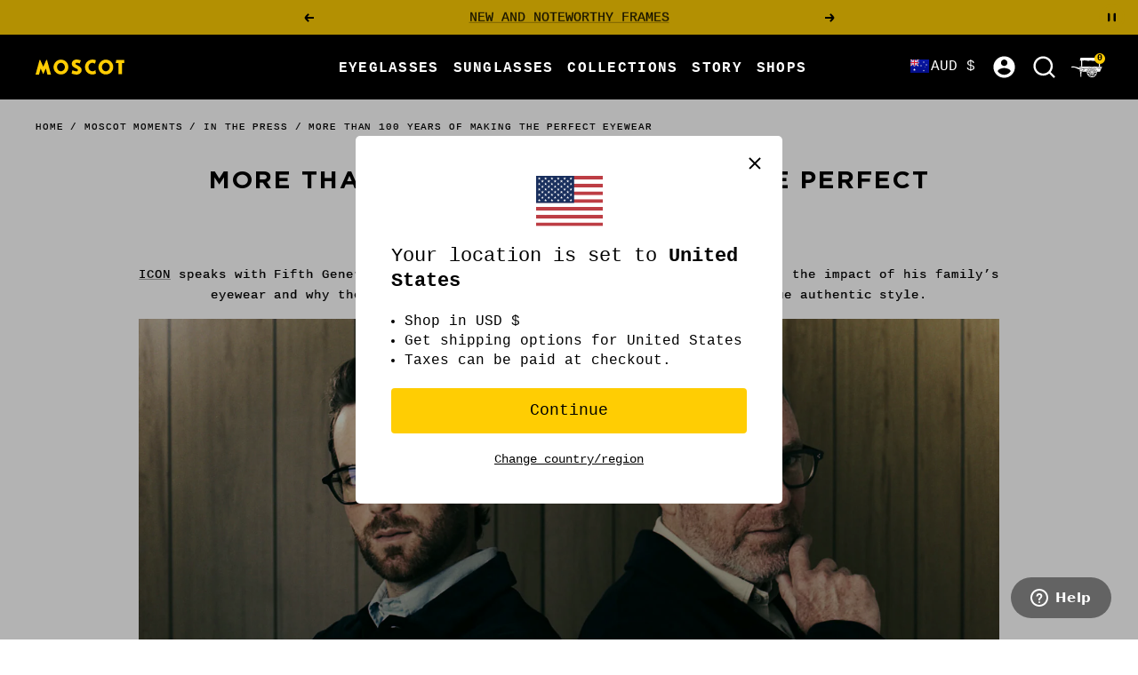

--- FILE ---
content_type: text/html; charset=utf-8
request_url: https://moscot.com/en-au/blogs/moscot-moments/more-than-100-years-of-making-the-perfect-eyewear
body_size: 64076
content:
<!doctype html>

<html class="no-js" lang="en" dir="ltr">
  <head>
<!-- Start of Shoplift scripts -->

<!-- End of Shoplift scripts -->




<script type="text/javascript">
if (window.location.pathname.slice(-1) === '/' && window.location.pathname.length > 1) {
  // Remove the trailing slash
  const newURL = window.location.href.slice(0, -1);
  // Redirect the user
  window.location.replace(newURL);
}
</script>

  <meta name="p:domain_verify" content="bb29f986a5ed5ece6efdeacb91187945"/>

    <meta charset="utf-8">
    <meta
      name="viewport"
      content="width=device-width, initial-scale=1.0, height=device-height, minimum-scale=1.0, maximum-scale=5.0, user-scalable=yes"
    >
    <meta name="theme-color" content="#000000">
    
    



    
<title>Over 100 Years of Making Perfect Eyewear | MOSCOT 

</title>

    
    <meta name="description" content=" ICON speaks with Zack Moscot about the impact of his family’s eyewear and why they’ve remained favorite for those who value authentic style.">
    


    
    

    
    
    
    
    
    

        <link rel="canonical" href="https://moscot.com/en-au/blogs/moscot-moments/more-than-100-years-of-making-the-perfect-eyewear">
      

      <link rel="shortcut icon" href="//moscot.com/cdn/shop/files/MOSCOT-FAVICONS-02_1f8f7fca-286f-412e-a7e2-3dad84ce7860.jpg?crop=center&height=96&v=1682618466&width=96" type="image/png">
    
<link rel="preconnect" href="https://cdn.shopify.com">
    <link rel="dns-prefetch" href="https://productreviews.shopifycdn.com">
    <link rel="dns-prefetch" href="https://www.google-analytics.com">

    <script src="https://unpkg.com/@popperjs/core@2/dist/umd/popper.min.js" defer></script>
    <script src="https://unpkg.com/tippy.js@6/dist/tippy-bundle.umd.js" defer></script>

    <script src="https://cdn.jsdelivr.net/npm/vanillajs-datepicker@1.3.4/dist/js/datepicker-full.min.js" defer></script>

    <script>window.performance && window.performance.mark && window.performance.mark('shopify.content_for_header.start');</script><meta name="google-site-verification" content="pocYRzqgk6V-kPQnpbXK4RBrwL1uaQkerhQsDUyRCoU">
<meta name="google-site-verification" content="pocYRzqgk6V-kPQnpbXK4RBrwL1uaQkerhQsDUyRCoU">
<meta id="shopify-digital-wallet" name="shopify-digital-wallet" content="/24038187/digital_wallets/dialog">
<meta name="shopify-checkout-api-token" content="04e32a7ebd05e8fe05617cfe3aed0da4">
<meta id="in-context-paypal-metadata" data-shop-id="24038187" data-venmo-supported="false" data-environment="production" data-locale="en_US" data-paypal-v4="true" data-currency="AUD">
<link rel="alternate" type="application/atom+xml" title="Feed" href="/en-au/blogs/moscot-moments.atom" />
<link rel="alternate" hreflang="x-default" href="https://moscot.com/blogs/moscot-moments/more-than-100-years-of-making-the-perfect-eyewear">
<link rel="alternate" hreflang="en-CR" href="https://moscot.com/en-cr/blogs/moscot-moments/more-than-100-years-of-making-the-perfect-eyewear">
<link rel="alternate" hreflang="en-AD" href="https://moscot.com/en-ad/blogs/moscot-moments/more-than-100-years-of-making-the-perfect-eyewear">
<link rel="alternate" hreflang="ar-AE" href="https://moscot.com/ar-ae/blogs/moscot-moments/more-than-100-years-of-making-the-perfect-eyewear">
<link rel="alternate" hreflang="en-AG" href="https://moscot.com/en-ag/blogs/moscot-moments/more-than-100-years-of-making-the-perfect-eyewear">
<link rel="alternate" hreflang="en-AI" href="https://moscot.com/en-ai/blogs/moscot-moments/more-than-100-years-of-making-the-perfect-eyewear">
<link rel="alternate" hreflang="de-AI" href="https://moscot.com/de-ai/blogs/moscot-moments/more-than-100-years-of-making-the-perfect-eyewear">
<link rel="alternate" hreflang="en-AL" href="https://moscot.com/en-al/blogs/moscot-moments/more-than-100-years-of-making-the-perfect-eyewear">
<link rel="alternate" hreflang="en-AM" href="https://moscot.com/en-am/blogs/moscot-moments/more-than-100-years-of-making-the-perfect-eyewear">
<link rel="alternate" hreflang="en-AO" href="https://moscot.com/en-ao/blogs/moscot-moments/more-than-100-years-of-making-the-perfect-eyewear">
<link rel="alternate" hreflang="en-AR" href="https://moscot.com/en-ar/blogs/moscot-moments/more-than-100-years-of-making-the-perfect-eyewear">
<link rel="alternate" hreflang="en-AT" href="https://moscot.com/en-at/blogs/moscot-moments/more-than-100-years-of-making-the-perfect-eyewear">
<link rel="alternate" hreflang="en-AU" href="https://moscot.com/en-au/blogs/moscot-moments/more-than-100-years-of-making-the-perfect-eyewear">
<link rel="alternate" hreflang="zh-Hant-AU" href="https://moscot.com/zh-au/blogs/moscot-moments/more-than-100-years-of-making-the-perfect-eyewear">
<link rel="alternate" hreflang="it-AU" href="https://moscot.com/it-au/blogs/moscot-moments/more-than-100-years-of-making-the-perfect-eyewear">
<link rel="alternate" hreflang="fr-AU" href="https://moscot.com/fr-au/blogs/moscot-moments/more-than-100-years-of-making-the-perfect-eyewear">
<link rel="alternate" hreflang="el-AU" href="https://moscot.com/el-au/blogs/moscot-moments/more-than-100-years-of-making-the-perfect-eyewear">
<link rel="alternate" hreflang="en-AW" href="https://moscot.com/en-aw/blogs/moscot-moments/more-than-100-years-of-making-the-perfect-eyewear">
<link rel="alternate" hreflang="en-AZ" href="https://moscot.com/en-az/blogs/moscot-moments/more-than-100-years-of-making-the-perfect-eyewear">
<link rel="alternate" hreflang="en-BA" href="https://moscot.com/en-ba/blogs/moscot-moments/more-than-100-years-of-making-the-perfect-eyewear">
<link rel="alternate" hreflang="en-BB" href="https://moscot.com/en-bb/blogs/moscot-moments/more-than-100-years-of-making-the-perfect-eyewear">
<link rel="alternate" hreflang="en-BD" href="https://moscot.com/en-bd/blogs/moscot-moments/more-than-100-years-of-making-the-perfect-eyewear">
<link rel="alternate" hreflang="en-BE" href="https://moscot.com/en-be/blogs/moscot-moments/more-than-100-years-of-making-the-perfect-eyewear">
<link rel="alternate" hreflang="nl-BE" href="https://moscot.com/nl-be/blogs/moscot-moments/more-than-100-years-of-making-the-perfect-eyewear">
<link rel="alternate" hreflang="en-BF" href="https://moscot.com/en-bf/blogs/moscot-moments/more-than-100-years-of-making-the-perfect-eyewear">
<link rel="alternate" hreflang="en-BG" href="https://moscot.com/en-bg/blogs/moscot-moments/more-than-100-years-of-making-the-perfect-eyewear">
<link rel="alternate" hreflang="en-BH" href="https://moscot.com/en-bh/blogs/moscot-moments/more-than-100-years-of-making-the-perfect-eyewear">
<link rel="alternate" hreflang="en-BI" href="https://moscot.com/en-bi/blogs/moscot-moments/more-than-100-years-of-making-the-perfect-eyewear">
<link rel="alternate" hreflang="en-BJ" href="https://moscot.com/en-bj/blogs/moscot-moments/more-than-100-years-of-making-the-perfect-eyewear">
<link rel="alternate" hreflang="en-BL" href="https://moscot.com/en-bl/blogs/moscot-moments/more-than-100-years-of-making-the-perfect-eyewear">
<link rel="alternate" hreflang="en-BM" href="https://moscot.com/en-bm/blogs/moscot-moments/more-than-100-years-of-making-the-perfect-eyewear">
<link rel="alternate" hreflang="en-BN" href="https://moscot.com/en-bn/blogs/moscot-moments/more-than-100-years-of-making-the-perfect-eyewear">
<link rel="alternate" hreflang="en-BO" href="https://moscot.com/en-bo/blogs/moscot-moments/more-than-100-years-of-making-the-perfect-eyewear">
<link rel="alternate" hreflang="pt-BR" href="https://moscot.com/pt-br/blogs/moscot-moments/more-than-100-years-of-making-the-perfect-eyewear">
<link rel="alternate" hreflang="en-BS" href="https://moscot.com/en-bs/blogs/moscot-moments/more-than-100-years-of-making-the-perfect-eyewear">
<link rel="alternate" hreflang="en-BT" href="https://moscot.com/en-bt/blogs/moscot-moments/more-than-100-years-of-making-the-perfect-eyewear">
<link rel="alternate" hreflang="en-BW" href="https://moscot.com/en-bw/blogs/moscot-moments/more-than-100-years-of-making-the-perfect-eyewear">
<link rel="alternate" hreflang="en-BZ" href="https://moscot.com/en-bz/blogs/moscot-moments/more-than-100-years-of-making-the-perfect-eyewear">
<link rel="alternate" hreflang="en-CA" href="https://moscot.com/en-ca/blogs/moscot-moments/more-than-100-years-of-making-the-perfect-eyewear">
<link rel="alternate" hreflang="fr-CA" href="https://moscot.com/fr-ca/blogs/moscot-moments/more-than-100-years-of-making-the-perfect-eyewear">
<link rel="alternate" hreflang="zh-Hant-CA" href="https://moscot.com/zh-ca/blogs/moscot-moments/more-than-100-years-of-making-the-perfect-eyewear">
<link rel="alternate" hreflang="it-CA" href="https://moscot.com/it-ca/blogs/moscot-moments/more-than-100-years-of-making-the-perfect-eyewear">
<link rel="alternate" hreflang="de-CA" href="https://moscot.com/de-ca/blogs/moscot-moments/more-than-100-years-of-making-the-perfect-eyewear">
<link rel="alternate" hreflang="en-CG" href="https://moscot.com/en-cg/blogs/moscot-moments/more-than-100-years-of-making-the-perfect-eyewear">
<link rel="alternate" hreflang="en-CH" href="https://moscot.com/en-ch/blogs/moscot-moments/more-than-100-years-of-making-the-perfect-eyewear">
<link rel="alternate" hreflang="en-CI" href="https://moscot.com/en-ci/blogs/moscot-moments/more-than-100-years-of-making-the-perfect-eyewear">
<link rel="alternate" hreflang="en-CK" href="https://moscot.com/en-ck/blogs/moscot-moments/more-than-100-years-of-making-the-perfect-eyewear">
<link rel="alternate" hreflang="en-CL" href="https://moscot.com/en-cl/blogs/moscot-moments/more-than-100-years-of-making-the-perfect-eyewear">
<link rel="alternate" hreflang="en-CM" href="https://moscot.com/en-cm/blogs/moscot-moments/more-than-100-years-of-making-the-perfect-eyewear">
<link rel="alternate" hreflang="zh-Hant-CN" href="https://moscot.com/zh-cn/blogs/moscot-moments/more-than-100-years-of-making-the-perfect-eyewear">
<link rel="alternate" hreflang="en-CO" href="https://moscot.com/en-co/blogs/moscot-moments/more-than-100-years-of-making-the-perfect-eyewear">
<link rel="alternate" hreflang="en-CV" href="https://moscot.com/en-cv/blogs/moscot-moments/more-than-100-years-of-making-the-perfect-eyewear">
<link rel="alternate" hreflang="en-CW" href="https://moscot.com/en-cw/blogs/moscot-moments/more-than-100-years-of-making-the-perfect-eyewear">
<link rel="alternate" hreflang="en-CY" href="https://moscot.com/en-cy/blogs/moscot-moments/more-than-100-years-of-making-the-perfect-eyewear">
<link rel="alternate" hreflang="en-CZ" href="https://moscot.com/en-cz/blogs/moscot-moments/more-than-100-years-of-making-the-perfect-eyewear">
<link rel="alternate" hreflang="de-DE" href="https://moscot.com/de-de/blogs/moscot-moments/more-than-100-years-of-making-the-perfect-eyewear">
<link rel="alternate" hreflang="pl-DE" href="https://moscot.com/pl-de/blogs/moscot-moments/more-than-100-years-of-making-the-perfect-eyewear">
<link rel="alternate" hreflang="fr-DE" href="https://moscot.com/fr-de/blogs/moscot-moments/more-than-100-years-of-making-the-perfect-eyewear">
<link rel="alternate" hreflang="it-DE" href="https://moscot.com/it-de/blogs/moscot-moments/more-than-100-years-of-making-the-perfect-eyewear">
<link rel="alternate" hreflang="el-DE" href="https://moscot.com/el-de/blogs/moscot-moments/more-than-100-years-of-making-the-perfect-eyewear">
<link rel="alternate" hreflang="en-DJ" href="https://moscot.com/en-dj/blogs/moscot-moments/more-than-100-years-of-making-the-perfect-eyewear">
<link rel="alternate" hreflang="en-DK" href="https://moscot.com/en-dk/blogs/moscot-moments/more-than-100-years-of-making-the-perfect-eyewear">
<link rel="alternate" hreflang="da-DK" href="https://moscot.com/da-dk/blogs/moscot-moments/more-than-100-years-of-making-the-perfect-eyewear">
<link rel="alternate" hreflang="en-DM" href="https://moscot.com/en-dm/blogs/moscot-moments/more-than-100-years-of-making-the-perfect-eyewear">
<link rel="alternate" hreflang="en-DO" href="https://moscot.com/en-do/blogs/moscot-moments/more-than-100-years-of-making-the-perfect-eyewear">
<link rel="alternate" hreflang="en-DZ" href="https://moscot.com/en-dz/blogs/moscot-moments/more-than-100-years-of-making-the-perfect-eyewear">
<link rel="alternate" hreflang="en-EC" href="https://moscot.com/en-ec/blogs/moscot-moments/more-than-100-years-of-making-the-perfect-eyewear">
<link rel="alternate" hreflang="en-EE" href="https://moscot.com/en-ee/blogs/moscot-moments/more-than-100-years-of-making-the-perfect-eyewear">
<link rel="alternate" hreflang="en-EG" href="https://moscot.com/en-eg/blogs/moscot-moments/more-than-100-years-of-making-the-perfect-eyewear">
<link rel="alternate" hreflang="es-ES" href="https://moscot.com/es-es/blogs/moscot-moments/more-than-100-years-of-making-the-perfect-eyewear">
<link rel="alternate" hreflang="fr-ES" href="https://moscot.com/fr-es/blogs/moscot-moments/more-than-100-years-of-making-the-perfect-eyewear">
<link rel="alternate" hreflang="de-ES" href="https://moscot.com/de-es/blogs/moscot-moments/more-than-100-years-of-making-the-perfect-eyewear">
<link rel="alternate" hreflang="pt-ES" href="https://moscot.com/pt-es/blogs/moscot-moments/more-than-100-years-of-making-the-perfect-eyewear">
<link rel="alternate" hreflang="en-ET" href="https://moscot.com/en-et/blogs/moscot-moments/more-than-100-years-of-making-the-perfect-eyewear">
<link rel="alternate" hreflang="en-FI" href="https://moscot.com/en-fi/blogs/moscot-moments/more-than-100-years-of-making-the-perfect-eyewear">
<link rel="alternate" hreflang="en-FJ" href="https://moscot.com/en-fj/blogs/moscot-moments/more-than-100-years-of-making-the-perfect-eyewear">
<link rel="alternate" hreflang="en-FK" href="https://moscot.com/en-fk/blogs/moscot-moments/more-than-100-years-of-making-the-perfect-eyewear">
<link rel="alternate" hreflang="en-FO" href="https://moscot.com/en-fo/blogs/moscot-moments/more-than-100-years-of-making-the-perfect-eyewear">
<link rel="alternate" hreflang="fr-FR" href="https://moscot.com/fr-fr/blogs/moscot-moments/more-than-100-years-of-making-the-perfect-eyewear">
<link rel="alternate" hreflang="es-FR" href="https://moscot.com/es-fr/blogs/moscot-moments/more-than-100-years-of-making-the-perfect-eyewear">
<link rel="alternate" hreflang="de-FR" href="https://moscot.com/de-fr/blogs/moscot-moments/more-than-100-years-of-making-the-perfect-eyewear">
<link rel="alternate" hreflang="pt-FR" href="https://moscot.com/pt-fr/blogs/moscot-moments/more-than-100-years-of-making-the-perfect-eyewear">
<link rel="alternate" hreflang="en-GA" href="https://moscot.com/en-ga/blogs/moscot-moments/more-than-100-years-of-making-the-perfect-eyewear">
<link rel="alternate" hreflang="en-GB" href="https://moscot.com/en-gb/blogs/moscot-moments/more-than-100-years-of-making-the-perfect-eyewear">
<link rel="alternate" hreflang="pl-GB" href="https://moscot.com/pl-gb/blogs/moscot-moments/more-than-100-years-of-making-the-perfect-eyewear">
<link rel="alternate" hreflang="fr-GB" href="https://moscot.com/fr-gb/blogs/moscot-moments/more-than-100-years-of-making-the-perfect-eyewear">
<link rel="alternate" hreflang="de-GB" href="https://moscot.com/de-gb/blogs/moscot-moments/more-than-100-years-of-making-the-perfect-eyewear">
<link rel="alternate" hreflang="es-GB" href="https://moscot.com/es-gb/blogs/moscot-moments/more-than-100-years-of-making-the-perfect-eyewear">
<link rel="alternate" hreflang="en-GD" href="https://moscot.com/en-gd/blogs/moscot-moments/more-than-100-years-of-making-the-perfect-eyewear">
<link rel="alternate" hreflang="en-GE" href="https://moscot.com/en-ge/blogs/moscot-moments/more-than-100-years-of-making-the-perfect-eyewear">
<link rel="alternate" hreflang="en-GF" href="https://moscot.com/en-gf/blogs/moscot-moments/more-than-100-years-of-making-the-perfect-eyewear">
<link rel="alternate" hreflang="en-GG" href="https://moscot.com/en-gg/blogs/moscot-moments/more-than-100-years-of-making-the-perfect-eyewear">
<link rel="alternate" hreflang="en-GH" href="https://moscot.com/en-gh/blogs/moscot-moments/more-than-100-years-of-making-the-perfect-eyewear">
<link rel="alternate" hreflang="en-GI" href="https://moscot.com/en-gi/blogs/moscot-moments/more-than-100-years-of-making-the-perfect-eyewear">
<link rel="alternate" hreflang="en-GL" href="https://moscot.com/en-gl/blogs/moscot-moments/more-than-100-years-of-making-the-perfect-eyewear">
<link rel="alternate" hreflang="en-GM" href="https://moscot.com/en-gm/blogs/moscot-moments/more-than-100-years-of-making-the-perfect-eyewear">
<link rel="alternate" hreflang="en-GN" href="https://moscot.com/en-gn/blogs/moscot-moments/more-than-100-years-of-making-the-perfect-eyewear">
<link rel="alternate" hreflang="en-GP" href="https://moscot.com/en-gp/blogs/moscot-moments/more-than-100-years-of-making-the-perfect-eyewear">
<link rel="alternate" hreflang="en-GQ" href="https://moscot.com/en-gq/blogs/moscot-moments/more-than-100-years-of-making-the-perfect-eyewear">
<link rel="alternate" hreflang="en-GR" href="https://moscot.com/en-gr/blogs/moscot-moments/more-than-100-years-of-making-the-perfect-eyewear">
<link rel="alternate" hreflang="el-GR" href="https://moscot.com/el-gr/blogs/moscot-moments/more-than-100-years-of-making-the-perfect-eyewear">
<link rel="alternate" hreflang="en-GT" href="https://moscot.com/en-gt/blogs/moscot-moments/more-than-100-years-of-making-the-perfect-eyewear">
<link rel="alternate" hreflang="en-GW" href="https://moscot.com/en-gw/blogs/moscot-moments/more-than-100-years-of-making-the-perfect-eyewear">
<link rel="alternate" hreflang="en-GY" href="https://moscot.com/en-gy/blogs/moscot-moments/more-than-100-years-of-making-the-perfect-eyewear">
<link rel="alternate" hreflang="en-HK" href="https://moscot.com/en-hk/blogs/moscot-moments/more-than-100-years-of-making-the-perfect-eyewear">
<link rel="alternate" hreflang="en-HN" href="https://moscot.com/en-hn/blogs/moscot-moments/more-than-100-years-of-making-the-perfect-eyewear">
<link rel="alternate" hreflang="en-HR" href="https://moscot.com/en-hr/blogs/moscot-moments/more-than-100-years-of-making-the-perfect-eyewear">
<link rel="alternate" hreflang="en-HT" href="https://moscot.com/en-ht/blogs/moscot-moments/more-than-100-years-of-making-the-perfect-eyewear">
<link rel="alternate" hreflang="en-HU" href="https://moscot.com/en-hu/blogs/moscot-moments/more-than-100-years-of-making-the-perfect-eyewear">
<link rel="alternate" hreflang="en-ID" href="https://moscot.com/en-id/blogs/moscot-moments/more-than-100-years-of-making-the-perfect-eyewear">
<link rel="alternate" hreflang="en-IE" href="https://moscot.com/en-ie/blogs/moscot-moments/more-than-100-years-of-making-the-perfect-eyewear">
<link rel="alternate" hreflang="en-IL" href="https://moscot.com/en-il/blogs/moscot-moments/more-than-100-years-of-making-the-perfect-eyewear">
<link rel="alternate" hreflang="he-IL" href="https://moscot.com/he-il/blogs/moscot-moments/more-than-100-years-of-making-the-perfect-eyewear">
<link rel="alternate" hreflang="en-IM" href="https://moscot.com/en-im/blogs/moscot-moments/more-than-100-years-of-making-the-perfect-eyewear">
<link rel="alternate" hreflang="en-IN" href="https://moscot.com/en-in/blogs/moscot-moments/more-than-100-years-of-making-the-perfect-eyewear">
<link rel="alternate" hreflang="en-IS" href="https://moscot.com/en-is/blogs/moscot-moments/more-than-100-years-of-making-the-perfect-eyewear">
<link rel="alternate" hreflang="it-IT" href="https://moscot.com/it-it/blogs/moscot-moments/more-than-100-years-of-making-the-perfect-eyewear">
<link rel="alternate" hreflang="de-IT" href="https://moscot.com/de-it/blogs/moscot-moments/more-than-100-years-of-making-the-perfect-eyewear">
<link rel="alternate" hreflang="fr-IT" href="https://moscot.com/fr-it/blogs/moscot-moments/more-than-100-years-of-making-the-perfect-eyewear">
<link rel="alternate" hreflang="es-IT" href="https://moscot.com/es-it/blogs/moscot-moments/more-than-100-years-of-making-the-perfect-eyewear">
<link rel="alternate" hreflang="el-IT" href="https://moscot.com/el-it/blogs/moscot-moments/more-than-100-years-of-making-the-perfect-eyewear">
<link rel="alternate" hreflang="en-JE" href="https://moscot.com/en-je/blogs/moscot-moments/more-than-100-years-of-making-the-perfect-eyewear">
<link rel="alternate" hreflang="en-JM" href="https://moscot.com/en-jm/blogs/moscot-moments/more-than-100-years-of-making-the-perfect-eyewear">
<link rel="alternate" hreflang="en-JO" href="https://moscot.com/en-jo/blogs/moscot-moments/more-than-100-years-of-making-the-perfect-eyewear">
<link rel="alternate" hreflang="ja-JP" href="https://moscot.com/ja-jp/blogs/moscot-moments/more-than-100-years-of-making-the-perfect-eyewear">
<link rel="alternate" hreflang="zh-Hant-JP" href="https://moscot.com/zh-jp/blogs/moscot-moments/more-than-100-years-of-making-the-perfect-eyewear">
<link rel="alternate" hreflang="ko-JP" href="https://moscot.com/ko-jp/blogs/moscot-moments/more-than-100-years-of-making-the-perfect-eyewear">
<link rel="alternate" hreflang="pt-JP" href="https://moscot.com/pt-jp/blogs/moscot-moments/more-than-100-years-of-making-the-perfect-eyewear">
<link rel="alternate" hreflang="en-KE" href="https://moscot.com/en-ke/blogs/moscot-moments/more-than-100-years-of-making-the-perfect-eyewear">
<link rel="alternate" hreflang="en-KG" href="https://moscot.com/en-kg/blogs/moscot-moments/more-than-100-years-of-making-the-perfect-eyewear">
<link rel="alternate" hreflang="en-KH" href="https://moscot.com/en-kh/blogs/moscot-moments/more-than-100-years-of-making-the-perfect-eyewear">
<link rel="alternate" hreflang="en-KI" href="https://moscot.com/en-ki/blogs/moscot-moments/more-than-100-years-of-making-the-perfect-eyewear">
<link rel="alternate" hreflang="en-KM" href="https://moscot.com/en-km/blogs/moscot-moments/more-than-100-years-of-making-the-perfect-eyewear">
<link rel="alternate" hreflang="ko-KR" href="https://moscot.com/ko-kr/blogs/moscot-moments/more-than-100-years-of-making-the-perfect-eyewear">
<link rel="alternate" hreflang="en-KW" href="https://moscot.com/en-kw/blogs/moscot-moments/more-than-100-years-of-making-the-perfect-eyewear">
<link rel="alternate" hreflang="en-KY" href="https://moscot.com/en-ky/blogs/moscot-moments/more-than-100-years-of-making-the-perfect-eyewear">
<link rel="alternate" hreflang="en-KZ" href="https://moscot.com/en-kz/blogs/moscot-moments/more-than-100-years-of-making-the-perfect-eyewear">
<link rel="alternate" hreflang="en-LA" href="https://moscot.com/en-la/blogs/moscot-moments/more-than-100-years-of-making-the-perfect-eyewear">
<link rel="alternate" hreflang="en-LB" href="https://moscot.com/en-lb/blogs/moscot-moments/more-than-100-years-of-making-the-perfect-eyewear">
<link rel="alternate" hreflang="en-LC" href="https://moscot.com/en-lc/blogs/moscot-moments/more-than-100-years-of-making-the-perfect-eyewear">
<link rel="alternate" hreflang="en-LI" href="https://moscot.com/en-li/blogs/moscot-moments/more-than-100-years-of-making-the-perfect-eyewear">
<link rel="alternate" hreflang="en-LK" href="https://moscot.com/en-lk/blogs/moscot-moments/more-than-100-years-of-making-the-perfect-eyewear">
<link rel="alternate" hreflang="en-LR" href="https://moscot.com/en-lr/blogs/moscot-moments/more-than-100-years-of-making-the-perfect-eyewear">
<link rel="alternate" hreflang="en-LS" href="https://moscot.com/en-ls/blogs/moscot-moments/more-than-100-years-of-making-the-perfect-eyewear">
<link rel="alternate" hreflang="en-LT" href="https://moscot.com/en-lt/blogs/moscot-moments/more-than-100-years-of-making-the-perfect-eyewear">
<link rel="alternate" hreflang="en-LU" href="https://moscot.com/en-lu/blogs/moscot-moments/more-than-100-years-of-making-the-perfect-eyewear">
<link rel="alternate" hreflang="en-LV" href="https://moscot.com/en-lv/blogs/moscot-moments/more-than-100-years-of-making-the-perfect-eyewear">
<link rel="alternate" hreflang="en-MA" href="https://moscot.com/en-ma/blogs/moscot-moments/more-than-100-years-of-making-the-perfect-eyewear">
<link rel="alternate" hreflang="en-MC" href="https://moscot.com/en-mc/blogs/moscot-moments/more-than-100-years-of-making-the-perfect-eyewear">
<link rel="alternate" hreflang="en-MD" href="https://moscot.com/en-md/blogs/moscot-moments/more-than-100-years-of-making-the-perfect-eyewear">
<link rel="alternate" hreflang="en-ME" href="https://moscot.com/en-me/blogs/moscot-moments/more-than-100-years-of-making-the-perfect-eyewear">
<link rel="alternate" hreflang="en-MF" href="https://moscot.com/en-mf/blogs/moscot-moments/more-than-100-years-of-making-the-perfect-eyewear">
<link rel="alternate" hreflang="en-MG" href="https://moscot.com/en-mg/blogs/moscot-moments/more-than-100-years-of-making-the-perfect-eyewear">
<link rel="alternate" hreflang="en-MK" href="https://moscot.com/en-mk/blogs/moscot-moments/more-than-100-years-of-making-the-perfect-eyewear">
<link rel="alternate" hreflang="en-MN" href="https://moscot.com/en-mn/blogs/moscot-moments/more-than-100-years-of-making-the-perfect-eyewear">
<link rel="alternate" hreflang="en-MO" href="https://moscot.com/en-mo/blogs/moscot-moments/more-than-100-years-of-making-the-perfect-eyewear">
<link rel="alternate" hreflang="en-MQ" href="https://moscot.com/en-mq/blogs/moscot-moments/more-than-100-years-of-making-the-perfect-eyewear">
<link rel="alternate" hreflang="en-MR" href="https://moscot.com/en-mr/blogs/moscot-moments/more-than-100-years-of-making-the-perfect-eyewear">
<link rel="alternate" hreflang="en-MS" href="https://moscot.com/en-ms/blogs/moscot-moments/more-than-100-years-of-making-the-perfect-eyewear">
<link rel="alternate" hreflang="en-MT" href="https://moscot.com/en-mt/blogs/moscot-moments/more-than-100-years-of-making-the-perfect-eyewear">
<link rel="alternate" hreflang="en-MU" href="https://moscot.com/en-mu/blogs/moscot-moments/more-than-100-years-of-making-the-perfect-eyewear">
<link rel="alternate" hreflang="en-MV" href="https://moscot.com/en-mv/blogs/moscot-moments/more-than-100-years-of-making-the-perfect-eyewear">
<link rel="alternate" hreflang="en-MW" href="https://moscot.com/en-mw/blogs/moscot-moments/more-than-100-years-of-making-the-perfect-eyewear">
<link rel="alternate" hreflang="en-MX" href="https://moscot.com/en-mx/blogs/moscot-moments/more-than-100-years-of-making-the-perfect-eyewear">
<link rel="alternate" hreflang="es-MX" href="https://moscot.com/es-mx/blogs/moscot-moments/more-than-100-years-of-making-the-perfect-eyewear">
<link rel="alternate" hreflang="fr-MX" href="https://moscot.com/fr-mx/blogs/moscot-moments/more-than-100-years-of-making-the-perfect-eyewear">
<link rel="alternate" hreflang="de-MX" href="https://moscot.com/de-mx/blogs/moscot-moments/more-than-100-years-of-making-the-perfect-eyewear">
<link rel="alternate" hreflang="pt-MX" href="https://moscot.com/pt-mx/blogs/moscot-moments/more-than-100-years-of-making-the-perfect-eyewear">
<link rel="alternate" hreflang="en-MY" href="https://moscot.com/en-my/blogs/moscot-moments/more-than-100-years-of-making-the-perfect-eyewear">
<link rel="alternate" hreflang="en-MZ" href="https://moscot.com/en-mz/blogs/moscot-moments/more-than-100-years-of-making-the-perfect-eyewear">
<link rel="alternate" hreflang="en-NA" href="https://moscot.com/en-na/blogs/moscot-moments/more-than-100-years-of-making-the-perfect-eyewear">
<link rel="alternate" hreflang="en-NC" href="https://moscot.com/en-nc/blogs/moscot-moments/more-than-100-years-of-making-the-perfect-eyewear">
<link rel="alternate" hreflang="en-NG" href="https://moscot.com/en-ng/blogs/moscot-moments/more-than-100-years-of-making-the-perfect-eyewear">
<link rel="alternate" hreflang="en-NI" href="https://moscot.com/en-ni/blogs/moscot-moments/more-than-100-years-of-making-the-perfect-eyewear">
<link rel="alternate" hreflang="en-NL" href="https://moscot.com/en-nl/blogs/moscot-moments/more-than-100-years-of-making-the-perfect-eyewear">
<link rel="alternate" hreflang="nl-NL" href="https://moscot.com/nl-nl/blogs/moscot-moments/more-than-100-years-of-making-the-perfect-eyewear">
<link rel="alternate" hreflang="en-NO" href="https://moscot.com/en-no/blogs/moscot-moments/more-than-100-years-of-making-the-perfect-eyewear">
<link rel="alternate" hreflang="nn-NO" href="https://moscot.com/nn-no/blogs/moscot-moments/more-than-100-years-of-making-the-perfect-eyewear">
<link rel="alternate" hreflang="en-NP" href="https://moscot.com/en-np/blogs/moscot-moments/more-than-100-years-of-making-the-perfect-eyewear">
<link rel="alternate" hreflang="en-NR" href="https://moscot.com/en-nr/blogs/moscot-moments/more-than-100-years-of-making-the-perfect-eyewear">
<link rel="alternate" hreflang="en-NU" href="https://moscot.com/en-nu/blogs/moscot-moments/more-than-100-years-of-making-the-perfect-eyewear">
<link rel="alternate" hreflang="en-NZ" href="https://moscot.com/en-nz/blogs/moscot-moments/more-than-100-years-of-making-the-perfect-eyewear">
<link rel="alternate" hreflang="en-OM" href="https://moscot.com/en-om/blogs/moscot-moments/more-than-100-years-of-making-the-perfect-eyewear">
<link rel="alternate" hreflang="en-PA" href="https://moscot.com/en-pa/blogs/moscot-moments/more-than-100-years-of-making-the-perfect-eyewear">
<link rel="alternate" hreflang="en-PE" href="https://moscot.com/en-pe/blogs/moscot-moments/more-than-100-years-of-making-the-perfect-eyewear">
<link rel="alternate" hreflang="en-PF" href="https://moscot.com/en-pf/blogs/moscot-moments/more-than-100-years-of-making-the-perfect-eyewear">
<link rel="alternate" hreflang="en-PG" href="https://moscot.com/en-pg/blogs/moscot-moments/more-than-100-years-of-making-the-perfect-eyewear">
<link rel="alternate" hreflang="en-PH" href="https://moscot.com/en-ph/blogs/moscot-moments/more-than-100-years-of-making-the-perfect-eyewear">
<link rel="alternate" hreflang="en-PK" href="https://moscot.com/en-pk/blogs/moscot-moments/more-than-100-years-of-making-the-perfect-eyewear">
<link rel="alternate" hreflang="en-PL" href="https://moscot.com/en-pl/blogs/moscot-moments/more-than-100-years-of-making-the-perfect-eyewear">
<link rel="alternate" hreflang="pl-PL" href="https://moscot.com/pl-pl/blogs/moscot-moments/more-than-100-years-of-making-the-perfect-eyewear">
<link rel="alternate" hreflang="en-PT" href="https://moscot.com/en-pt/blogs/moscot-moments/more-than-100-years-of-making-the-perfect-eyewear">
<link rel="alternate" hreflang="pt-PT" href="https://moscot.com/pt-pt/blogs/moscot-moments/more-than-100-years-of-making-the-perfect-eyewear">
<link rel="alternate" hreflang="en-PY" href="https://moscot.com/en-py/blogs/moscot-moments/more-than-100-years-of-making-the-perfect-eyewear">
<link rel="alternate" hreflang="en-QA" href="https://moscot.com/en-qa/blogs/moscot-moments/more-than-100-years-of-making-the-perfect-eyewear">
<link rel="alternate" hreflang="en-RE" href="https://moscot.com/en-re/blogs/moscot-moments/more-than-100-years-of-making-the-perfect-eyewear">
<link rel="alternate" hreflang="en-RO" href="https://moscot.com/en-ro/blogs/moscot-moments/more-than-100-years-of-making-the-perfect-eyewear">
<link rel="alternate" hreflang="en-RS" href="https://moscot.com/en-rs/blogs/moscot-moments/more-than-100-years-of-making-the-perfect-eyewear">
<link rel="alternate" hreflang="en-RW" href="https://moscot.com/en-rw/blogs/moscot-moments/more-than-100-years-of-making-the-perfect-eyewear">
<link rel="alternate" hreflang="en-SA" href="https://moscot.com/en-sa/blogs/moscot-moments/more-than-100-years-of-making-the-perfect-eyewear">
<link rel="alternate" hreflang="en-SB" href="https://moscot.com/en-sb/blogs/moscot-moments/more-than-100-years-of-making-the-perfect-eyewear">
<link rel="alternate" hreflang="en-SC" href="https://moscot.com/en-sc/blogs/moscot-moments/more-than-100-years-of-making-the-perfect-eyewear">
<link rel="alternate" hreflang="sv-SE" href="https://moscot.com/sv-se/blogs/moscot-moments/more-than-100-years-of-making-the-perfect-eyewear">
<link rel="alternate" hreflang="en-SG" href="https://moscot.com/en-sg/blogs/moscot-moments/more-than-100-years-of-making-the-perfect-eyewear">
<link rel="alternate" hreflang="en-SH" href="https://moscot.com/en-sh/blogs/moscot-moments/more-than-100-years-of-making-the-perfect-eyewear">
<link rel="alternate" hreflang="en-SI" href="https://moscot.com/en-si/blogs/moscot-moments/more-than-100-years-of-making-the-perfect-eyewear">
<link rel="alternate" hreflang="en-SK" href="https://moscot.com/en-sk/blogs/moscot-moments/more-than-100-years-of-making-the-perfect-eyewear">
<link rel="alternate" hreflang="en-SL" href="https://moscot.com/en-sl/blogs/moscot-moments/more-than-100-years-of-making-the-perfect-eyewear">
<link rel="alternate" hreflang="en-SM" href="https://moscot.com/en-sm/blogs/moscot-moments/more-than-100-years-of-making-the-perfect-eyewear">
<link rel="alternate" hreflang="en-SN" href="https://moscot.com/en-sn/blogs/moscot-moments/more-than-100-years-of-making-the-perfect-eyewear">
<link rel="alternate" hreflang="en-SR" href="https://moscot.com/en-sr/blogs/moscot-moments/more-than-100-years-of-making-the-perfect-eyewear">
<link rel="alternate" hreflang="en-ST" href="https://moscot.com/en-st/blogs/moscot-moments/more-than-100-years-of-making-the-perfect-eyewear">
<link rel="alternate" hreflang="en-SV" href="https://moscot.com/en-sv/blogs/moscot-moments/more-than-100-years-of-making-the-perfect-eyewear">
<link rel="alternate" hreflang="en-SX" href="https://moscot.com/en-sx/blogs/moscot-moments/more-than-100-years-of-making-the-perfect-eyewear">
<link rel="alternate" hreflang="en-SZ" href="https://moscot.com/en-sz/blogs/moscot-moments/more-than-100-years-of-making-the-perfect-eyewear">
<link rel="alternate" hreflang="en-TC" href="https://moscot.com/en-tc/blogs/moscot-moments/more-than-100-years-of-making-the-perfect-eyewear">
<link rel="alternate" hreflang="en-TD" href="https://moscot.com/en-td/blogs/moscot-moments/more-than-100-years-of-making-the-perfect-eyewear">
<link rel="alternate" hreflang="en-TG" href="https://moscot.com/en-tg/blogs/moscot-moments/more-than-100-years-of-making-the-perfect-eyewear">
<link rel="alternate" hreflang="en-TH" href="https://moscot.com/en-th/blogs/moscot-moments/more-than-100-years-of-making-the-perfect-eyewear">
<link rel="alternate" hreflang="en-TL" href="https://moscot.com/en-tl/blogs/moscot-moments/more-than-100-years-of-making-the-perfect-eyewear">
<link rel="alternate" hreflang="en-TM" href="https://moscot.com/en-tm/blogs/moscot-moments/more-than-100-years-of-making-the-perfect-eyewear">
<link rel="alternate" hreflang="en-TN" href="https://moscot.com/en-tn/blogs/moscot-moments/more-than-100-years-of-making-the-perfect-eyewear">
<link rel="alternate" hreflang="en-TO" href="https://moscot.com/en-to/blogs/moscot-moments/more-than-100-years-of-making-the-perfect-eyewear">
<link rel="alternate" hreflang="en-TT" href="https://moscot.com/en-tt/blogs/moscot-moments/more-than-100-years-of-making-the-perfect-eyewear">
<link rel="alternate" hreflang="en-TV" href="https://moscot.com/en-tv/blogs/moscot-moments/more-than-100-years-of-making-the-perfect-eyewear">
<link rel="alternate" hreflang="en-TW" href="https://moscot.com/en-tw/blogs/moscot-moments/more-than-100-years-of-making-the-perfect-eyewear">
<link rel="alternate" hreflang="en-TZ" href="https://moscot.com/en-tz/blogs/moscot-moments/more-than-100-years-of-making-the-perfect-eyewear">
<link rel="alternate" hreflang="en-UG" href="https://moscot.com/en-ug/blogs/moscot-moments/more-than-100-years-of-making-the-perfect-eyewear">
<link rel="alternate" hreflang="en-UY" href="https://moscot.com/en-uy/blogs/moscot-moments/more-than-100-years-of-making-the-perfect-eyewear">
<link rel="alternate" hreflang="en-UZ" href="https://moscot.com/en-uz/blogs/moscot-moments/more-than-100-years-of-making-the-perfect-eyewear">
<link rel="alternate" hreflang="en-VA" href="https://moscot.com/en-va/blogs/moscot-moments/more-than-100-years-of-making-the-perfect-eyewear">
<link rel="alternate" hreflang="en-VC" href="https://moscot.com/en-vc/blogs/moscot-moments/more-than-100-years-of-making-the-perfect-eyewear">
<link rel="alternate" hreflang="en-VE" href="https://moscot.com/en-ve/blogs/moscot-moments/more-than-100-years-of-making-the-perfect-eyewear">
<link rel="alternate" hreflang="en-VG" href="https://moscot.com/en-vg/blogs/moscot-moments/more-than-100-years-of-making-the-perfect-eyewear">
<link rel="alternate" hreflang="en-VN" href="https://moscot.com/en-vn/blogs/moscot-moments/more-than-100-years-of-making-the-perfect-eyewear">
<link rel="alternate" hreflang="en-VU" href="https://moscot.com/en-vu/blogs/moscot-moments/more-than-100-years-of-making-the-perfect-eyewear">
<link rel="alternate" hreflang="en-WF" href="https://moscot.com/en-wf/blogs/moscot-moments/more-than-100-years-of-making-the-perfect-eyewear">
<link rel="alternate" hreflang="en-WS" href="https://moscot.com/en-ws/blogs/moscot-moments/more-than-100-years-of-making-the-perfect-eyewear">
<link rel="alternate" hreflang="en-YT" href="https://moscot.com/en-yt/blogs/moscot-moments/more-than-100-years-of-making-the-perfect-eyewear">
<link rel="alternate" hreflang="en-ZA" href="https://moscot.com/en-za/blogs/moscot-moments/more-than-100-years-of-making-the-perfect-eyewear">
<link rel="alternate" hreflang="en-ZM" href="https://moscot.com/en-zm/blogs/moscot-moments/more-than-100-years-of-making-the-perfect-eyewear">
<link rel="alternate" hreflang="en-ZW" href="https://moscot.com/en-zw/blogs/moscot-moments/more-than-100-years-of-making-the-perfect-eyewear">
<link rel="alternate" hreflang="en-US" href="https://moscot.com/blogs/moscot-moments/more-than-100-years-of-making-the-perfect-eyewear">
<script async="async" src="/checkouts/internal/preloads.js?locale=en-AU"></script>
<link rel="preconnect" href="https://shop.app" crossorigin="anonymous">
<script async="async" src="https://shop.app/checkouts/internal/preloads.js?locale=en-AU&shop_id=24038187" crossorigin="anonymous"></script>
<script id="apple-pay-shop-capabilities" type="application/json">{"shopId":24038187,"countryCode":"US","currencyCode":"AUD","merchantCapabilities":["supports3DS"],"merchantId":"gid:\/\/shopify\/Shop\/24038187","merchantName":"MOSCOT NYC SINCE 1915","requiredBillingContactFields":["postalAddress","email","phone"],"requiredShippingContactFields":["postalAddress","email","phone"],"shippingType":"shipping","supportedNetworks":["visa","masterCard","amex","discover","elo","jcb"],"total":{"type":"pending","label":"MOSCOT NYC SINCE 1915","amount":"1.00"},"shopifyPaymentsEnabled":true,"supportsSubscriptions":true}</script>
<script id="shopify-features" type="application/json">{"accessToken":"04e32a7ebd05e8fe05617cfe3aed0da4","betas":["rich-media-storefront-analytics"],"domain":"moscot.com","predictiveSearch":true,"shopId":24038187,"locale":"en"}</script>
<script>var Shopify = Shopify || {};
Shopify.shop = "moscot.myshopify.com";
Shopify.locale = "en";
Shopify.currency = {"active":"AUD","rate":"1.47198"};
Shopify.country = "AU";
Shopify.theme = {"name":"DAHVEN CMT - 1.28","id":137913630782,"schema_name":"Focal","schema_version":"9.0.0","theme_store_id":null,"role":"main"};
Shopify.theme.handle = "null";
Shopify.theme.style = {"id":null,"handle":null};
Shopify.cdnHost = "moscot.com/cdn";
Shopify.routes = Shopify.routes || {};
Shopify.routes.root = "/en-au/";</script>
<script type="module">!function(o){(o.Shopify=o.Shopify||{}).modules=!0}(window);</script>
<script>!function(o){function n(){var o=[];function n(){o.push(Array.prototype.slice.apply(arguments))}return n.q=o,n}var t=o.Shopify=o.Shopify||{};t.loadFeatures=n(),t.autoloadFeatures=n()}(window);</script>
<script>
  window.ShopifyPay = window.ShopifyPay || {};
  window.ShopifyPay.apiHost = "shop.app\/pay";
  window.ShopifyPay.redirectState = null;
</script>
<script id="shop-js-analytics" type="application/json">{"pageType":"article"}</script>
<script defer="defer" async type="module" src="//moscot.com/cdn/shopifycloud/shop-js/modules/v2/client.init-shop-cart-sync_BN7fPSNr.en.esm.js"></script>
<script defer="defer" async type="module" src="//moscot.com/cdn/shopifycloud/shop-js/modules/v2/chunk.common_Cbph3Kss.esm.js"></script>
<script defer="defer" async type="module" src="//moscot.com/cdn/shopifycloud/shop-js/modules/v2/chunk.modal_DKumMAJ1.esm.js"></script>
<script type="module">
  await import("//moscot.com/cdn/shopifycloud/shop-js/modules/v2/client.init-shop-cart-sync_BN7fPSNr.en.esm.js");
await import("//moscot.com/cdn/shopifycloud/shop-js/modules/v2/chunk.common_Cbph3Kss.esm.js");
await import("//moscot.com/cdn/shopifycloud/shop-js/modules/v2/chunk.modal_DKumMAJ1.esm.js");

  window.Shopify.SignInWithShop?.initShopCartSync?.({"fedCMEnabled":true,"windoidEnabled":true});

</script>
<script>
  window.Shopify = window.Shopify || {};
  if (!window.Shopify.featureAssets) window.Shopify.featureAssets = {};
  window.Shopify.featureAssets['shop-js'] = {"shop-cart-sync":["modules/v2/client.shop-cart-sync_CJVUk8Jm.en.esm.js","modules/v2/chunk.common_Cbph3Kss.esm.js","modules/v2/chunk.modal_DKumMAJ1.esm.js"],"init-fed-cm":["modules/v2/client.init-fed-cm_7Fvt41F4.en.esm.js","modules/v2/chunk.common_Cbph3Kss.esm.js","modules/v2/chunk.modal_DKumMAJ1.esm.js"],"init-shop-email-lookup-coordinator":["modules/v2/client.init-shop-email-lookup-coordinator_Cc088_bR.en.esm.js","modules/v2/chunk.common_Cbph3Kss.esm.js","modules/v2/chunk.modal_DKumMAJ1.esm.js"],"init-windoid":["modules/v2/client.init-windoid_hPopwJRj.en.esm.js","modules/v2/chunk.common_Cbph3Kss.esm.js","modules/v2/chunk.modal_DKumMAJ1.esm.js"],"shop-button":["modules/v2/client.shop-button_B0jaPSNF.en.esm.js","modules/v2/chunk.common_Cbph3Kss.esm.js","modules/v2/chunk.modal_DKumMAJ1.esm.js"],"shop-cash-offers":["modules/v2/client.shop-cash-offers_DPIskqss.en.esm.js","modules/v2/chunk.common_Cbph3Kss.esm.js","modules/v2/chunk.modal_DKumMAJ1.esm.js"],"shop-toast-manager":["modules/v2/client.shop-toast-manager_CK7RT69O.en.esm.js","modules/v2/chunk.common_Cbph3Kss.esm.js","modules/v2/chunk.modal_DKumMAJ1.esm.js"],"init-shop-cart-sync":["modules/v2/client.init-shop-cart-sync_BN7fPSNr.en.esm.js","modules/v2/chunk.common_Cbph3Kss.esm.js","modules/v2/chunk.modal_DKumMAJ1.esm.js"],"init-customer-accounts-sign-up":["modules/v2/client.init-customer-accounts-sign-up_CfPf4CXf.en.esm.js","modules/v2/client.shop-login-button_DeIztwXF.en.esm.js","modules/v2/chunk.common_Cbph3Kss.esm.js","modules/v2/chunk.modal_DKumMAJ1.esm.js"],"pay-button":["modules/v2/client.pay-button_CgIwFSYN.en.esm.js","modules/v2/chunk.common_Cbph3Kss.esm.js","modules/v2/chunk.modal_DKumMAJ1.esm.js"],"init-customer-accounts":["modules/v2/client.init-customer-accounts_DQ3x16JI.en.esm.js","modules/v2/client.shop-login-button_DeIztwXF.en.esm.js","modules/v2/chunk.common_Cbph3Kss.esm.js","modules/v2/chunk.modal_DKumMAJ1.esm.js"],"avatar":["modules/v2/client.avatar_BTnouDA3.en.esm.js"],"init-shop-for-new-customer-accounts":["modules/v2/client.init-shop-for-new-customer-accounts_CsZy_esa.en.esm.js","modules/v2/client.shop-login-button_DeIztwXF.en.esm.js","modules/v2/chunk.common_Cbph3Kss.esm.js","modules/v2/chunk.modal_DKumMAJ1.esm.js"],"shop-follow-button":["modules/v2/client.shop-follow-button_BRMJjgGd.en.esm.js","modules/v2/chunk.common_Cbph3Kss.esm.js","modules/v2/chunk.modal_DKumMAJ1.esm.js"],"checkout-modal":["modules/v2/client.checkout-modal_B9Drz_yf.en.esm.js","modules/v2/chunk.common_Cbph3Kss.esm.js","modules/v2/chunk.modal_DKumMAJ1.esm.js"],"shop-login-button":["modules/v2/client.shop-login-button_DeIztwXF.en.esm.js","modules/v2/chunk.common_Cbph3Kss.esm.js","modules/v2/chunk.modal_DKumMAJ1.esm.js"],"lead-capture":["modules/v2/client.lead-capture_DXYzFM3R.en.esm.js","modules/v2/chunk.common_Cbph3Kss.esm.js","modules/v2/chunk.modal_DKumMAJ1.esm.js"],"shop-login":["modules/v2/client.shop-login_CA5pJqmO.en.esm.js","modules/v2/chunk.common_Cbph3Kss.esm.js","modules/v2/chunk.modal_DKumMAJ1.esm.js"],"payment-terms":["modules/v2/client.payment-terms_BxzfvcZJ.en.esm.js","modules/v2/chunk.common_Cbph3Kss.esm.js","modules/v2/chunk.modal_DKumMAJ1.esm.js"]};
</script>
<script>(function() {
  var isLoaded = false;
  function asyncLoad() {
    if (isLoaded) return;
    isLoaded = true;
    var urls = ["\/\/staticw2.yotpo.com\/xrLl0y6p7cbxcY4NwlNgl04AKzVuu0SEmBP7Szin\/widget.js?shop=moscot.myshopify.com","https:\/\/rb62zjbq.moscot.com\/assets\/shopify.js?rb_init_key=bW9zY290fHZpZXd8cHVyY2hhc2V8c2lnbnVwfGxvZ2lu\u0026shop=moscot.myshopify.com","https:\/\/d18eg7dreypte5.cloudfront.net\/browse-abandonment\/smsbump_timer.js?shop=moscot.myshopify.com","https:\/\/crossborder-integration.global-e.com\/resources\/js\/app?shop=moscot.myshopify.com","\/\/cdn.shopify.com\/proxy\/081d263b628eddec421eee40428a4a626c838c1b71e6569e771c4865e7c7ebca\/web.global-e.com\/merchant\/storefrontattributes?merchantid=1303\u0026shop=moscot.myshopify.com\u0026sp-cache-control=cHVibGljLCBtYXgtYWdlPTkwMA","https:\/\/cdn.attn.tv\/moscot\/dtag.js?shop=moscot.myshopify.com"];
    for (var i = 0; i < urls.length; i++) {
      var s = document.createElement('script');
      s.type = 'text/javascript';
      s.async = true;
      s.src = urls[i];
      var x = document.getElementsByTagName('script')[0];
      x.parentNode.insertBefore(s, x);
    }
  };
  if(window.attachEvent) {
    window.attachEvent('onload', asyncLoad);
  } else {
    window.addEventListener('load', asyncLoad, false);
  }
})();</script>
<script id="__st">var __st={"a":24038187,"offset":-18000,"reqid":"2ee42e80-0263-4200-849c-a9c6bddd1159-1769906112","pageurl":"moscot.com\/en-au\/blogs\/moscot-moments\/more-than-100-years-of-making-the-perfect-eyewear","s":"articles-557568950334","u":"191a65014a07","p":"article","rtyp":"article","rid":557568950334};</script>
<script>window.ShopifyPaypalV4VisibilityTracking = true;</script>
<script id="captcha-bootstrap">!function(){'use strict';const t='contact',e='account',n='new_comment',o=[[t,t],['blogs',n],['comments',n],[t,'customer']],c=[[e,'customer_login'],[e,'guest_login'],[e,'recover_customer_password'],[e,'create_customer']],r=t=>t.map((([t,e])=>`form[action*='/${t}']:not([data-nocaptcha='true']) input[name='form_type'][value='${e}']`)).join(','),a=t=>()=>t?[...document.querySelectorAll(t)].map((t=>t.form)):[];function s(){const t=[...o],e=r(t);return a(e)}const i='password',u='form_key',d=['recaptcha-v3-token','g-recaptcha-response','h-captcha-response',i],f=()=>{try{return window.sessionStorage}catch{return}},m='__shopify_v',_=t=>t.elements[u];function p(t,e,n=!1){try{const o=window.sessionStorage,c=JSON.parse(o.getItem(e)),{data:r}=function(t){const{data:e,action:n}=t;return t[m]||n?{data:e,action:n}:{data:t,action:n}}(c);for(const[e,n]of Object.entries(r))t.elements[e]&&(t.elements[e].value=n);n&&o.removeItem(e)}catch(o){console.error('form repopulation failed',{error:o})}}const l='form_type',E='cptcha';function T(t){t.dataset[E]=!0}const w=window,h=w.document,L='Shopify',v='ce_forms',y='captcha';let A=!1;((t,e)=>{const n=(g='f06e6c50-85a8-45c8-87d0-21a2b65856fe',I='https://cdn.shopify.com/shopifycloud/storefront-forms-hcaptcha/ce_storefront_forms_captcha_hcaptcha.v1.5.2.iife.js',D={infoText:'Protected by hCaptcha',privacyText:'Privacy',termsText:'Terms'},(t,e,n)=>{const o=w[L][v],c=o.bindForm;if(c)return c(t,g,e,D).then(n);var r;o.q.push([[t,g,e,D],n]),r=I,A||(h.body.append(Object.assign(h.createElement('script'),{id:'captcha-provider',async:!0,src:r})),A=!0)});var g,I,D;w[L]=w[L]||{},w[L][v]=w[L][v]||{},w[L][v].q=[],w[L][y]=w[L][y]||{},w[L][y].protect=function(t,e){n(t,void 0,e),T(t)},Object.freeze(w[L][y]),function(t,e,n,w,h,L){const[v,y,A,g]=function(t,e,n){const i=e?o:[],u=t?c:[],d=[...i,...u],f=r(d),m=r(i),_=r(d.filter((([t,e])=>n.includes(e))));return[a(f),a(m),a(_),s()]}(w,h,L),I=t=>{const e=t.target;return e instanceof HTMLFormElement?e:e&&e.form},D=t=>v().includes(t);t.addEventListener('submit',(t=>{const e=I(t);if(!e)return;const n=D(e)&&!e.dataset.hcaptchaBound&&!e.dataset.recaptchaBound,o=_(e),c=g().includes(e)&&(!o||!o.value);(n||c)&&t.preventDefault(),c&&!n&&(function(t){try{if(!f())return;!function(t){const e=f();if(!e)return;const n=_(t);if(!n)return;const o=n.value;o&&e.removeItem(o)}(t);const e=Array.from(Array(32),(()=>Math.random().toString(36)[2])).join('');!function(t,e){_(t)||t.append(Object.assign(document.createElement('input'),{type:'hidden',name:u})),t.elements[u].value=e}(t,e),function(t,e){const n=f();if(!n)return;const o=[...t.querySelectorAll(`input[type='${i}']`)].map((({name:t})=>t)),c=[...d,...o],r={};for(const[a,s]of new FormData(t).entries())c.includes(a)||(r[a]=s);n.setItem(e,JSON.stringify({[m]:1,action:t.action,data:r}))}(t,e)}catch(e){console.error('failed to persist form',e)}}(e),e.submit())}));const S=(t,e)=>{t&&!t.dataset[E]&&(n(t,e.some((e=>e===t))),T(t))};for(const o of['focusin','change'])t.addEventListener(o,(t=>{const e=I(t);D(e)&&S(e,y())}));const B=e.get('form_key'),M=e.get(l),P=B&&M;t.addEventListener('DOMContentLoaded',(()=>{const t=y();if(P)for(const e of t)e.elements[l].value===M&&p(e,B);[...new Set([...A(),...v().filter((t=>'true'===t.dataset.shopifyCaptcha))])].forEach((e=>S(e,t)))}))}(h,new URLSearchParams(w.location.search),n,t,e,['guest_login'])})(!0,!0)}();</script>
<script integrity="sha256-4kQ18oKyAcykRKYeNunJcIwy7WH5gtpwJnB7kiuLZ1E=" data-source-attribution="shopify.loadfeatures" defer="defer" src="//moscot.com/cdn/shopifycloud/storefront/assets/storefront/load_feature-a0a9edcb.js" crossorigin="anonymous"></script>
<script crossorigin="anonymous" defer="defer" src="//moscot.com/cdn/shopifycloud/storefront/assets/shopify_pay/storefront-65b4c6d7.js?v=20250812"></script>
<script data-source-attribution="shopify.dynamic_checkout.dynamic.init">var Shopify=Shopify||{};Shopify.PaymentButton=Shopify.PaymentButton||{isStorefrontPortableWallets:!0,init:function(){window.Shopify.PaymentButton.init=function(){};var t=document.createElement("script");t.src="https://moscot.com/cdn/shopifycloud/portable-wallets/latest/portable-wallets.en.js",t.type="module",document.head.appendChild(t)}};
</script>
<script data-source-attribution="shopify.dynamic_checkout.buyer_consent">
  function portableWalletsHideBuyerConsent(e){var t=document.getElementById("shopify-buyer-consent"),n=document.getElementById("shopify-subscription-policy-button");t&&n&&(t.classList.add("hidden"),t.setAttribute("aria-hidden","true"),n.removeEventListener("click",e))}function portableWalletsShowBuyerConsent(e){var t=document.getElementById("shopify-buyer-consent"),n=document.getElementById("shopify-subscription-policy-button");t&&n&&(t.classList.remove("hidden"),t.removeAttribute("aria-hidden"),n.addEventListener("click",e))}window.Shopify?.PaymentButton&&(window.Shopify.PaymentButton.hideBuyerConsent=portableWalletsHideBuyerConsent,window.Shopify.PaymentButton.showBuyerConsent=portableWalletsShowBuyerConsent);
</script>
<script data-source-attribution="shopify.dynamic_checkout.cart.bootstrap">document.addEventListener("DOMContentLoaded",(function(){function t(){return document.querySelector("shopify-accelerated-checkout-cart, shopify-accelerated-checkout")}if(t())Shopify.PaymentButton.init();else{new MutationObserver((function(e,n){t()&&(Shopify.PaymentButton.init(),n.disconnect())})).observe(document.body,{childList:!0,subtree:!0})}}));
</script>
<link id="shopify-accelerated-checkout-styles" rel="stylesheet" media="screen" href="https://moscot.com/cdn/shopifycloud/portable-wallets/latest/accelerated-checkout-backwards-compat.css" crossorigin="anonymous">
<style id="shopify-accelerated-checkout-cart">
        #shopify-buyer-consent {
  margin-top: 1em;
  display: inline-block;
  width: 100%;
}

#shopify-buyer-consent.hidden {
  display: none;
}

#shopify-subscription-policy-button {
  background: none;
  border: none;
  padding: 0;
  text-decoration: underline;
  font-size: inherit;
  cursor: pointer;
}

#shopify-subscription-policy-button::before {
  box-shadow: none;
}

      </style>

<script>window.performance && window.performance.mark && window.performance.mark('shopify.content_for_header.end');</script>
<link rel="preload" as="script" href="//moscot.com/cdn/shop/t/1535/assets/vendor.js?v=31715688253868339281769612068">
    <link rel="preload" as="script" href="//moscot.com/cdn/shop/t/1535/assets/theme.js?v=44761139187895235401769612068">
    <link rel="stylesheet" href="https://cdn.jsdelivr.net/npm/vanillajs-datepicker@1.3.4/dist/css/datepicker.min.css"><meta property="og:type" content="article">
  <meta property="og:title" content="More Than 100 Years of Making the Perfect Eyewear"><meta property="og:image" content="http://moscot.com/cdn/shop/articles/ICON_600X400_f63250c1-00a9-42c5-b128-be001c1e6d1b.jpg?v=1666976271">
  <meta property="og:image:secure_url" content="https://moscot.com/cdn/shop/articles/ICON_600X400_f63250c1-00a9-42c5-b128-be001c1e6d1b.jpg?v=1666976271">
  <meta property="og:image:width" content="600">
  <meta property="og:image:height" content="400"><meta property="og:description" content="ICON speaks with Zack Moscot about the impact of his family’s eyewear and why they’ve remained favorite for those who value authentic style."><meta property="og:url" content="https://moscot.com/en-au/blogs/moscot-moments/more-than-100-years-of-making-the-perfect-eyewear">
<meta property="og:site_name" content="MOSCOT NYC SINCE 1915"><meta name="twitter:card" content="summary"><meta name="twitter:title" content="More Than 100 Years of Making the Perfect Eyewear">
  <meta name="twitter:description" content="
ICON speaks with Fifth Generation, and Chief Creative Officer, Zack Moscot, about the impact of his family’s eyewear and why they’ve remained a perennial favorite for those who value authentic style.

Source: ICON
Article Title: &quot;MOSCOT: More Than 100 Years of Making the Perfect Eyewear&quot;
"><meta name="twitter:image" content="https://moscot.com/cdn/shop/articles/ICON_600X400_f63250c1-00a9-42c5-b128-be001c1e6d1b_1200x1200_crop_center.jpg?v=1666976271">
  <meta name="twitter:image:alt" content="More Than 100 Years of Making the Perfect Eyewear">
    
  <script type="application/ld+json">
  {
    "@context": "https://schema.org",
    "@type": "BlogPosting",
    "mainEntityOfPage": "/en-au/blogs/moscot-moments/more-than-100-years-of-making-the-perfect-eyewear",
    "articleSection": "Moscot Moments",
    "keywords": "IN THE PRESS",
    "headline": "More Than 100 Years of Making the Perfect Eyewear",
    "description": "ICON speaks with Fifth Generation, and Chief Creative Officer, Zack Moscot, about the impact of his family’s eyewear and why they’ve remained a perennial favorite for...",
    "dateCreated": "2022-10-28T12:45:27",
    "datePublished": "2022-10-28T12:50:10",
    "dateModified": "2022-10-28T12:50:10",
    "image": {
      "@type": "ImageObject",
      "url": "https://moscot.com/cdn/shop/articles/ICON_600X400_f63250c1-00a9-42c5-b128-be001c1e6d1b.jpg?v=1666976271&width=1024",
      "image": "https://moscot.com/cdn/shop/articles/ICON_600X400_f63250c1-00a9-42c5-b128-be001c1e6d1b.jpg?v=1666976271&width=1024",
      "name": "More Than 100 Years of Making the Perfect Eyewear",
      "width": "1024",
      "height": "1024"
    },
    "author": {
      "@type": "Person",
      "name": " ",
      "givenName": null,
      "familyName": null
    },
    "publisher": {
      "@type": "Organization",
      "name": "MOSCOT NYC SINCE 1915"
    },
    "commentCount": 0,
    "comment": []
  }
  </script>



  <script type="application/ld+json">
  {
    "@context": "https://schema.org",
    "@type": "BreadcrumbList",
  "itemListElement": [
    {
      "@type": "ListItem",
      "position": 1,
      "name": "HOME",
      "item": "https://moscot.com"
    },{
          "@type": "ListItem",
          "position": 2,
          "name": "Moscot Moments",
          "item": "https://moscot.com/en-au/blogs/moscot-moments"
        }, {
          "@type": "ListItem",
          "position": 3,
          "name": "Moscot Moments",
          "item": "https://moscot.com/en-au/blogs/moscot-moments/more-than-100-years-of-making-the-perfect-eyewear"
        }]
  }
  </script>

<script type="application/ld+json">
  {
   "@context": "https://schema.org",
   "@type": "Organization",
   "url": "https://moscot.com",
   "logo": "//moscot.com/cdn/shop/files/MOSCOT-FAVICONS-02_1f8f7fca-286f-412e-a7e2-3dad84ce7860.jpg?v=1682618466",
   "name": "Moscot",
   "alternateName": "Moscot NYC Since 1915",
   "legalName": "Moscot NYC Since 1915 Inc",
   "description": "MOSCOT is a NYC Institution renowned worldwide for its iconic eyewear. MOSCOT infuses its downtown aesthetic with over 100 years of eyewear expertise to create timeless eyewear",
   "address": {
    "@type": "PostalAddress",
    "streetAddress":"94 Orchard Street",
    "addressLocality": "Manhattan",
    "addressCountry": "US",
    "addressRegion": "New York City",
    "postalCode":"10002"
   },
   "contactPoint": {
    "@type": "ContactPoint",
    "telephone": "8666672687",
    "email": "support@moscot.com",
    "contactType": "sales",
    "areaServed": "AU",
    "availableLanguage": "en"
   },
   "numberOfEmployees": {
    "@type": "QuantitativeValue",
    "value": 100
   }, 
   "sameAs": [
    "https://www.facebook.com/MOSCOT/",
    "https://www.instagram.com/moscotnyc/",
    "https://www.pinterest.co.uk/moscot/",
    "https://www.youtube.com/user/moscotnyc",
    "https://www.tiktok.com/@moscotnyc",
    "https://en.wikipedia.org/wiki/Moscot",
    "https://www.trustpilot.com/review/moscot.com",
    "https://twitter.com/MOSCOT"
   ]
  }
</script>
    <style>
  /* Typography (heading) */
  

/* Typography (body) */
  



@font-face {
  font-family: 'Gotham';
 src: url(//moscot.com/cdn/shop/files/Gotham-Bold.woff2?v=6866430041397710881) format('woff2'),
      url(//moscot.com/cdn/shop/files/Gotham-Bold.woff?v=8000540890913522280) format('woff');
  font-weight: bold;
  font-style: normal;
  font-display: swap;
}
@font-face {
  font-family: 'Gotham-Bold';
 src: url(//moscot.com/cdn/shop/files/Gotham-Bold.woff2?v=6866430041397710881) format('woff2'),
      url(//moscot.com/cdn/shop/files/Gotham-Bold.woff?v=8000540890913522280) format('woff');
  font-weight: bold;
  font-style: normal;
  font-display: swap;
}

@font-face {
font-family: 'GothamHTF-Book';
  src: url(//moscot.com/cdn/shop/files/GothamHTF-Book.woff2?v=4020549646979529208) format('woff2'),
      url(//moscot.com/cdn/shop/files/GothamHTF-Book.woff?v=10014960409857134938) format('woff');
  font-weight: normal;
  font-style: normal;
  font-display: swap;
}


  :root {--heading-color: 0, 0, 0;
    --text-color: 0, 0, 0;
    --background: 255, 255, 255;
    --secondary-background: 255, 255, 255;
    --border-color: 217, 217, 217;
    --border-color-darker: 153, 153, 153;
    --success-color: 6, 79, 56;
    --success-background: 205, 220, 215;
    --error-color: 222, 42, 42;
    --error-background: 253, 240, 240;
    --primary-button-background: 255, 205, 3;
    --primary-button-text-color: 0, 0, 0;
    --secondary-button-background: 255, 255, 255;
    --secondary-button-text-color: 0, 0, 0;
    --product-star-rating: 246, 164, 41;
    --product-on-sale-accent: 222, 42, 42;
    --product-sold-out-accent: 216, 216, 216;
    --product-custom-label-background: 255, 205, 3;
    --product-custom-label-text-color: 0, 0, 0;
    --product-custom-label-2-background: 255, 205, 3;
    --product-custom-label-2-text-color: 0, 0, 0;
    --product-low-stock-text-color: 222, 42, 42;
    --product-in-stock-text-color: 46, 158, 123;
    --loading-bar-background: 0, 0, 0;

    /* We duplicate some "base" colors as root colors, which is useful to use on drawer elements or popover without. Those should not be overridden to avoid issues */
    --root-heading-color: 0, 0, 0;
    --root-text-color: 0, 0, 0;
    --root-background: 255, 255, 255;
    --root-border-color: 217, 217, 217;
    --root-primary-button-background: 255, 205, 3;
    --root-primary-button-text-color: 0, 0, 0;

    --base-font-size: 16px;
    --base-m-font-size:calc(var(--base-font-size) - 2px);
    --base-sm-font-size:calc(var(--base-font-size) - 4px);
    
    --heading-font-family: Gotham;
      

    --heading-font-weight: 400;
    --heading-font-style: normal;
    --heading-text-transform: uppercase;

      
    --text-font-family: "Courier New", Courier, monospace;
      

    --text-font-weight: 400;
    --text-font-style: normal;
    --text-font-bold-weight: 700;

    /* Typography (font size) */
    --heading-xxsmall-font-size: 11px;
    --heading-xsmall-font-size: 11px;
    --heading-small-font-size: 12px;
    --heading-large-font-size: 36px;
    --heading-h1-font-size: 36px;
    --heading-h2-font-size: 30px;
    --heading-h3-font-size: 20px;
    --heading-h4-font-size: 21px;
    --heading-h5-font-size: 20px;
    --heading-h6-font-size: 16px;

    /* Control the look and feel of the theme by changing radius of various elements */
    --button-border-radius: 0px;
    --block-border-radius: 0px;
    --block-border-radius-reduced: 0px;
    --color-swatch-border-radius: 100%;

    /* Button size */
    --button-height: 48px;
    --button-small-height: 40px;

    /* Form related */
    --form-input-field-height: 48px;
    --form-input-gap: 16px;
    --form-submit-margin: 24px;

    /* Product listing related variables */
    --product-list-block-spacing: 32px;

    /* Video related */
    --play-button-background: 255, 255, 255;
    --play-button-arrow: 0, 0, 0;

    /* RTL support */
    --transform-logical-flip: 1;
    --transform-origin-start: left;
    --transform-origin-end: right;

    /* Other */
    --zoom-cursor-svg-url: url(//moscot.com/cdn/shop/t/1535/assets/zoom-cursor.svg?v=160957727165764838921769612068);
    --arrow-right-svg-url: url(//moscot.com/cdn/shop/t/1535/assets/arrow-right.svg?v=70871338000329279091769612068);
    --arrow-left-svg-url: url(//moscot.com/cdn/shop/t/1535/assets/arrow-left.svg?v=176537643540911574551769612068);

    /* Some useful variables that we can reuse in our CSS. Some explanation are needed for some of them:
       - container-max-width-minus-gutters: represents the container max width without the edge gutters
       - container-outer-width: considering the screen width, represent all the space outside the container
       - container-outer-margin: same as container-outer-width but get set to 0 inside a container
       - container-inner-width: the effective space inside the container (minus gutters)
       - grid-column-width: represents the width of a single column of the grid
       - vertical-breather: this is a variable that defines the global "spacing" between sections, and inside the section
                            to create some "breath" and minimum spacing
     */
    --container-max-width: 1600px;
    --container-gutter: 14px;
    --container-max-width-minus-gutters: calc(var(--container-max-width) - (var(--container-gutter)) * 2);
    --container-outer-width: max(calc((100vw - var(--container-max-width-minus-gutters)) / 2), var(--container-gutter));
    --container-outer-margin: var(--container-outer-width);
    --container-inner-width: calc(100vw - var(--container-outer-width) * 2);

    --grid-column-count: 10;
    --grid-gap: 24px;
    --grid-column-width: calc((100vw - var(--container-outer-width) * 2 - var(--grid-gap) * (var(--grid-column-count) - 1)) / var(--grid-column-count));

    --vertical-breather: 48px;
    --vertical-breather-tight: 48px;

    /* Shopify related variables */
    --payment-terms-background-color: #ffffff;
    --yellow-color:#FFCD03;
    --grey-color:#5F5F5F;
    --location-map-grid:30px;
  }



  @media screen and (min-width: 741px) {
    :root {
      --container-gutter: 40px;
      --grid-column-count: 20;
      --vertical-breather: 64px;
      --vertical-breather-tight: 64px;

      /* Typography (font size) */
      --heading-xsmall-font-size: 12px;
      --heading-small-font-size: 12px;
      --heading-large-font-size: 52px;
      --heading-h1-font-size: 48px;
      --heading-h2-font-size: 38px;
      --heading-h3-font-size: 28px;
      --heading-h4-font-size: 24px;
      --heading-h5-font-size: 20px;
      --heading-h6-font-size: 18px;

      /* Form related */
      --form-input-field-height: 52px;
      --form-submit-margin: 32px;

      /* Button size */
      --button-height: 44px;
      --button-small-height: 44px;
    }
  }

  @media screen and (min-width: 1200px) {
    :root {
      --vertical-breather: 80px;
      --vertical-breather-tight: 64px;
      --product-list-block-spacing: 48px;

      /* Typography */
      --heading-large-font-size: 64px;
      --heading-h1-font-size: 56px;
      --heading-h2-font-size: 48px;
      --heading-h3-font-size: 30px;
      --heading-h4-font-size: 28px;
      --heading-h5-font-size: 24px;
      --heading-h6-font-size: 18px;
    }
  }

  @media screen and (min-width: 1600px) {
    :root {
      --vertical-breather: 90px;
      --vertical-breather-tight: 64px;
    }
  }
</style>

    <script>
  window.setCookie = function(name,value,days) {
    var expires = "";
    if (days) {
        var date = new Date();
        date.setTime(date.getTime() + (days*24*60*60*1000));
        expires = "; expires=" + date.toUTCString();
    }
    document.cookie = name + "=" + (value || "")  + expires + "; path=/";
  }
  window.getCookie = function(name) {
      var nameEQ = name + "=";
      var ca = document.cookie.split(';');
      for(var i=0;i < ca.length;i++) {
          var c = ca[i];
          while (c.charAt(0)==' ') c = c.substring(1,c.length);
          if (c.indexOf(nameEQ) == 0) return c.substring(nameEQ.length,c.length);
      }
      return null;
  }

  window.productJSON = null;
  window.accessibilityStrings = {
    recipientFormExpanded: `Gift card recipient form expanded`,
    recipientFormCollapsed: `Gift card recipient form collapsed`,
  };
  // This allows to expose several variables to the global scope, to be used in scripts
  
  
  
  

  window.themeVariables = {
    svgs:{
      prevArrow: "    \u003csvg aria-labelledby=\"title\" aria-hidden=\"true\" width=\"14\" height=\"27\" viewBox=\"0 0 14 27\" xmlns=\"http:\/\/www.w3.org\/2000\/svg\" \u003e  \u003ctitle id=\"title\" \u003eprevious item\u003c\/title\u003e  \u003cpath d=\"M13.2408 12.7493C8.04774 12.7493 5.78526 10.662 4.11498 8.42448C1.50327 4.91058 1.51845 0.811021 1.51845 0.765971V0.0151367H1.26483e-05V0.750954C1.26483e-05 0.931155 -0.0303561 5.37609 2.88505 9.31046C4.0998 10.9473 5.70934 12.5841 8.38179 13.5001C5.70934 14.4161 4.0998 16.053 2.88505 17.6898C-0.0303561 21.6091 1.26483e-05 26.0541 1.26483e-05 26.2493V27.0001H1.53364V26.2343C1.53364 26.2343 1.50327 22.1047 4.11498 18.5908C5.78526 16.3383 8.04774 14.266 13.2408 14.266H14V12.7643H13.2408V12.7493Z\" fill=\"\"\/\u003e\u003c\/svg\u003e",
      nextArrow: "    \u003csvg aria-labelledby=\"title\" aria-hidden=\"true\" width=\"14\" height=\"27\" viewBox=\"0 0 14 27\" xmlns=\"http:\/\/www.w3.org\/2000\/svg\"\u003e  \u003ctitle id=\"title\"\u003eNext item\u003c\/title\u003e    \u003cpath d=\"M0.759205 12.7493C5.95226 12.7493 8.21474 10.662 9.88502 8.42448C12.4967 4.91058 12.4815 0.811021 12.4815 0.765971V0.0151367H14V0.750954C14 0.931155 14.0304 5.37609 11.115 9.31046C9.9002 10.9473 8.29066 12.5841 5.61821 13.5001C8.29066 14.4161 9.9002 16.053 11.115 17.6898C14.0304 21.6091 14 26.0541 14 26.2493V27.0001H12.4664V26.2343C12.4664 26.2343 12.4967 22.1047 9.88502 18.5908C8.21474 16.3383 5.95226 14.266 0.759205 14.266H-1.33514e-05V12.7643H0.759205V12.7493Z\" fill=\"\"\/\u003e\u003c\/svg\u003e      "
    },
    shopCountryISOCode:"AU",
    settings: {
      direction: "ltr",
      pageType: "article",
      cartCount: 0,
      moneyFormat: "${{amount}}",
      moneyWithCurrencyFormat: "${{amount}} AUD",
      showVendor: false,
      discountMode: "saving",
      currencyCodeEnabled: false,
      searchMode: "product,article,page,collection",
      searchUnavailableProducts: "last",
      cartType: "message",
      cartCurrency: "AUD",
      mobileZoomFactor: 2.5
    },

    routes: {
      host: "moscot.com",
      rootUrl: "\/en-au",
      rootUrlWithoutSlash: "\/en-au",
      cartUrl: "\/en-au\/cart",
      cartAddUrl: "\/en-au\/cart\/add",
      cartChangeUrl: "\/en-au\/cart\/change",
      cartUdpateUrl: "\/en-au\/cart\/update",
      searchUrl: "\/en-au\/search",
      predictiveSearchUrl: "\/en-au\/search\/suggest",
      productRecommendationsUrl: "\/en-au\/recommendations\/products"
    },

    strings: {
      accessibilityDelete: "Remove",
      accessibilityClose: "Close",
      collectionSoldOut: "Sold out",
      collectionDiscount: "Save @savings@",
      productSalePrice: "Sale price",
      productRegularPrice: "Regular price",
      productFormUnavailable: "Unavailable",
      productFormSoldOut: "Sold out",
      productFormPreOrder: "Pre-order",
      productFormAddToCart: "Buy the frame now",
      searchNoResults: "No results could be found.",
      searchNewSearch: "New search",
      searchProducts: "Products",
      searchArticles: "Articles",
      searchPages: "Pages",
      searchCollections: "Collections",
      cartViewCart: "View cart",
      cartItemAdded: "Item added to your cart!",
      cartItemAddedShort: "Added to your cart!",
      cartAddOrderNote: "Add order note",
      cartEditOrderNote: "Edit order note",
      shippingEstimatorNoResults: "Sorry, we do not ship to your address.",
      shippingEstimatorOneResult: "There is one shipping rate for your address:",
      shippingEstimatorMultipleResults: "There are several shipping rates for your address:",
      shippingEstimatorError: "One or more error occurred while retrieving shipping rates:"
    },

    libs: {
      flickity: "\/\/moscot.com\/cdn\/shop\/t\/1535\/assets\/flickity.js?v=176646718982628074891769612068",
      photoswipe: "\/\/moscot.com\/cdn\/shop\/t\/1535\/assets\/photoswipe.js?v=132268647426145925301769612068",
      qrCode: "\/\/moscot.com\/cdn\/shopifycloud\/storefront\/assets\/themes_support\/vendor\/qrcode-3f2b403b.js"
    },

    breakpoints: {
      phone: 'screen and (max-width: 740px)',
      tablet: 'screen and (min-width: 741px) and (max-width: 999px)',
      tabletAndUp: 'screen and (min-width: 741px)',
      pocket: 'screen and (max-width: 999px)',
      lap: 'screen and (min-width: 1000px) and (max-width: 1199px)',
      lapAndUp: 'screen and (min-width: 1000px)',
      desktop: 'screen and (min-width: 1200px)',
      wide: 'screen and (min-width: 1400px)'
    }
  };

  window.addEventListener('pageshow', async () => {
    const cartContent = await (await fetch(`${window.themeVariables.routes.cartUrl}.js`, {cache: 'reload'})).json();
    document.documentElement.dispatchEvent(new CustomEvent('cart:refresh', {detail: {cart: cartContent}}));
  });

  if ('noModule' in HTMLScriptElement.prototype) {
    // Old browsers (like IE) that does not support module will be considered as if not executing JS at all
    document.documentElement.className = document.documentElement.className.replace('no-js', 'js');

    requestAnimationFrame(() => {
      const viewportHeight = (window.visualViewport ? window.visualViewport.height : document.documentElement.clientHeight);
      const viewportWidth = (window.visualViewport ? window.visualViewport.width : document.documentElement.clientWidth);
      document.documentElement.style.setProperty('--window-height',viewportHeight + 'px');
      document.documentElement.style.setProperty("--window-width", viewportWidth + "px");
    });
  }/*
  * Zendesk Widget Styling.
  * Zendesk Documentation : https://developer.zendesk.com/api-reference/widget/settings/
  */

  window.zESettings = {
    webWidget: {
      color: {
        theme: '#fdd007',
        launcher: '#636363',
        launcherText: '#FFFFFF',
        header: '#fdd007',
      }
    }
  };

</script>


    <link href="//moscot.com/cdn/shop/t/1535/assets/flickity.css?v=160927476279664771301769612068" rel="stylesheet" type="text/css" media="all" />
    <link href="//moscot.com/cdn/shop/t/1535/assets/theme.css?v=2207218704963934231769612068" rel="stylesheet" type="text/css" media="all" />
    <link href="//moscot.com/cdn/shop/t/1535/assets/tailwind.css?v=36264116743317741951769612068" rel="stylesheet" type="text/css" media="all" />
    <link href="//moscot.com/cdn/shop/t/1535/assets/custom.css?v=52578282726407096581769612068" rel="stylesheet" type="text/css" media="all" />
    <link href="//moscot.com/cdn/shop/t/1535/assets/font-size.css?v=182694124228259493781769612068" rel="stylesheet" type="text/css" media="all" />
    <link href="//moscot.com/cdn/shop/t/1535/assets/ada.css?v=61911010225475764961769612068" rel="stylesheet" type="text/css" media="all" />
    <link href="//moscot.com/cdn/shop/t/1535/assets/teach-device.css?v=78626773406241988621769612068" rel="stylesheet" type="text/css" media="all" />

    <script src="https://unpkg.com/truevault@1.3.1/build/index-web.js" defer></script>
    <script src="https://cdn.jsdelivr.net/npm/js-cookie@3.0.5/dist/js.cookie.min.js" defer></script>
    <script src="//moscot.com/cdn/shop/t/1535/assets/truevault.js?v=115204573624046230241769612068" defer></script>
    <script src="//moscot.com/cdn/shop/t/1535/assets/flickity.js?v=176646718982628074891769612068" defer></script>
    <script src="//moscot.com/cdn/shop/t/1535/assets/vendor.js?v=31715688253868339281769612068" defer></script>
    <script src="//moscot.com/cdn/shop/t/1535/assets/theme.js?v=44761139187895235401769612068" defer></script>
    <script src="//moscot.com/cdn/shop/t/1535/assets/custom.js?v=25079072188103457711769612068" defer></script>

    

    
    <script>
      (function (d) {
        var e = d.createElement('script');
        e.src = 'https://td.yieldify.com/yieldify/code.js?w_uuid=55831e2d-d9d4-4107-b10e-a561043b3fd0&k=1';
        e.async = true;
        d.getElementsByTagName('head')[0].appendChild(e);
      })(document);
    </script>

    
    <script>
      (function (d, k) {
        var s = d.createElement('script');
        s.type = 'text/javascript';
        s.async = true;
        s.src = 'https://plugins-media.perfectcorp.com/smb/sdk.js?apiKey=' + k;
        var x = d.getElementsByTagName('script')[0];
        x.parentNode.insertBefore(s, x);
      })(document, 'SMB-Ojo6NDU4ODk=');
    </script>
    <div class="YMK-icon"></div>
    
    <!-- Start of moscot Zendesk Widget script -->
    <script
      defer
      id="ze-snippet"
      src="https://static.zdassets.com/ekr/snippet.js?key=263d4e9e-3013-4f83-8202-b07b5cad64ba"
    ></script>
    <!-- End of moscot Zendesk Widget script -->

    <!-- Start of TrueVault Polaris Code Block -->
    
    <script> 
      window.polarisOptions = { 
        GoogleAnalyticsTrackingId: "G-7W13GPLQ2J", 
        hideCookieButton: true
      }; 
    </script> 
    <script src="https://polaris.truevaultcdn.com/static/pc/WWBW7JD5Z/polaris.js" defer> </script>
    <!-- End of TrueVault Polaris Code Block -->


    
    
    <style>

</style>

    <script>

    const SWATCHED_TO_DISPLAY = 5;
    const SWATCH_WIDTH = 23


    function getSecondImage(product){
        if(!product.vra || product.vra.length === 0){
            return product.t
        }

        const image =  product.vra[0][1].find(a => a[0] === "imgs");

        return image ? image[1][0] : product.t

    }

    var __isp_options = __isp_options || {};

    __isp_options.isp_pre_serp_callback   = function (data) {

      data.items.forEach(product => {
        product.t = getSecondImage(product);
      })

    };



    __isp_options.isp_serp_callback = function (data) {


      //Load More btn text
      $jquery_isp("#isp_load_more_button").text("SHOW ALL PRODUCT RESULTS");

      // Loop over all products
      $jquery_isp("li.isp_grid_product[product_id]").each(function (i, el) {
        var pId = $jquery_isp(el).attr("product_id");
        var url = ISP_PRODUCTS[pId].u;

        if( !$jquery_isp(el).hasClass("isp-product-json-requested") ){
          $.ajax({
            url: url,
            success: function (data) {
              data = data.replace(/<img[^>]*>/g,"");
              data = data.replace(/<script[^>]*>/g,"");
              data = data.replace(/<head[^>]*>/g,"");
              data = data.replace(/<style[^>]*>/g,"");
              data = data.replace(/<embed[^>]*>/g,"");

              var container = document.createElement('div');
              container.innerHTML = data;

              var $brand = $jquery_isp(container).find('.breadcrumbs__item.a1').text();
              $brand = $brand.replace("HOME","");

              
              $jquery_isp(el).addClass("isp-product-json-requested");
            },
          });
          }
      });

      const products = document.querySelectorAll(".isp_grid_product[product_id]");

      products.forEach(product => {

            var isp_product = ISP_PRODUCTS[product.getAttribute("product_id")];
            var title = product.querySelectorAll(".isp_product_title")[0];
            //const price = product.querySelectorAll(".isp_product_price_wrapper")[0].innerText;
            var swatchContainer = product.querySelectorAll(".isp_product_color_swatch");
            var swatches = product.querySelectorAll(".product-color-swatch");
            var variantContainer = product.querySelectorAll(".isp_serp_product_variants_container");
            var vendor = product.querySelectorAll(".isp_product_vendor");
            //let productColor =  getProductFirstVraColor(isp_product);
            let productColor =  getSecondImage(isp_product);


            swatches.forEach(swatch => {

                const color = swatch.title.toLowerCase().replace("-", " ").split(" ").join("-").replace(/[^a-zA-Z0-9 ]/g, "-")
                swatch.style.backgroundImage = `url(https://cdn.shopify.com/s/files/1/2403/8187/files/2018-06-25-${color}_80x.jpg)`
            })

            if (swatches.length > SWATCHED_TO_DISPLAY) {

                const id = isp_product.id;
                let swatchList = "";

                for (let i = 0; i < swatches.length; i++) {
                    let swatchTitle = ( swatches[i].hasAttribute('title') ) ? swatches[i].getAttribute('title') : '';
                    var swatchOuterHTML = swatches[i].outerHTML;

                    if(swatchTitle.toLowerCase() === productColor.toLowerCase()){
                      if(swatchOuterHTML.indexOf('isp_swatch_selected') === -1){
                          swatchOuterHTML = swatchOuterHTML.replace(/class="/gi, 'class=" isp_swatch_selected ' );
                        swatchList = `<div class="swatch-item swatch-item-${id}">${swatchOuterHTML}</div>` + swatchList;
                      }
                    }
                    else{
                      swatchOuterHTML = swatchOuterHTML.replace(/ispswatch\_selected/gi, 'class=" ' );
                      swatchList += `<div class="swatch-item swatch-item-${id}">${swatchOuterHTML}</div>`;
                    }
                }

                if(swatchContainer[0].querySelectorAll(".swatch_slider").length === 0){
                  swatchContainer[0].innerHTML = `<div class="swatch_slider"><button class="swatch-slider-arrow-left">${styledArrow}</button><div style="width: ${(SWATCH_WIDTH + 2) * SWATCHED_TO_DISPLAY}px;  overflow: hidden!important;" class="swatches-container">${swatchList}</div><button class="swatch-slider-arrow-right">${styledArrow}</button></div>`

                  var leftArrow = product.querySelectorAll(".swatch-slider-arrow-left")
                  var rightArrow = product.querySelectorAll(".swatch-slider-arrow-right")

                  leftArrow[0].addEventListener('click', () => carouselNext( leftArrow[0] ,true));
                  rightArrow[0].addEventListener('click', () => carouselNext( rightArrow[0]));
                }



                let transformPrec = 0;
                let numOfMoves = 0
                const scroll = document.querySelectorAll(`.swatch-item-${id}`);

                const carouselNext = (btnEl, prev) => {

                      changeSelectedSwatch(btnEl, prev ? -1 : 1);
                    if (prev) {
                        if (transformPrec === 0) return
                        transformPrec = transformPrec + 100
                        for (let i = 0; i < scroll.length; i++) {
                            scroll[i].setAttribute("style", `transform: translateX(${transformPrec}%)`)
                        }
                        numOfMoves = numOfMoves - 1
                    } else {
                        if (numOfMoves + SWATCHED_TO_DISPLAY - 1 === scroll.length) return
                        transformPrec = transformPrec - 100
                        for (let i = 0; i < scroll.length; i++) {
                            scroll[i].setAttribute("style", `transform: translateX(${transformPrec}%)`)
                        }
                        numOfMoves = numOfMoves + 1
                    }

                }
            }
            else if( swatches.length > 0 ){
                  for (let i = 0; i < swatches.length; i++) {
                    let swatchTitle = ( swatches[i].hasAttribute('title') ) ? swatches[i].getAttribute('title') : '';

                    if(swatchTitle.toLowerCase() === productColor.toLowerCase() && !swatches[i].classList.contains('isp_swatch_selected') ){
                      swatches[i].classList.add('isp_swatch_selected');
                    }
                }
            }

        });

    };

    const styledArrow = `<span class=styledArrow><svg viewBox="0 0 10 17"><use xmlns:xlink="http://www.w3.org/1999/xlink" xlink:href="#product-card-arrow-right" x="0" y="0"></use></svg></span>`;


    function getProductFirstVraColor(product){
      let firstVraColor = '';

      if(product.vra && product.vra[0] && product.vra[0][1]){
                product.vra[0][1].forEach( (v, i) => {
                        if (v[0] === 'Color'){
                              firstVraColor = v[1][0];
                        }
                });
      }

      return firstVraColor;
    }



    function changeSelectedSwatch(btnEl, move){

      var parentSwatchSlider = btnEl.closest('.swatch_slider');
      var parentLiProductId = btnEl.closest('li[product_id]').getAttribute('product_id');

      if(parentSwatchSlider){
        var prevSpanSelection = parentSwatchSlider.querySelector('span.isp_swatch_selected');
        if(prevSpanSelection){
          var nextSiblingEl = prevSpanSelection.closest('div.swatch-item').nextElementSibling;
          var prevSiblingEl = prevSpanSelection.closest('div.swatch-item').previousElementSibling
        }

        if(move > 0){
          if( nextSiblingEl){
              var spanToSelect = nextSiblingEl.querySelector('span.product-color-swatch');
              if( !spanToSelect.classList.contains('isp_swatch_selected') ){
                ispChangeProductImage(spanToSelect, spanToSelect.getAttribute('title'));
              }

          }
        }
        else if(move < 0){
          if( prevSiblingEl){
              var spanToSelect = prevSiblingEl.querySelector('span.product-color-swatch');
              if( !spanToSelect.classList.contains('isp_swatch_selected') ){
                ispChangeProductImage(spanToSelect, spanToSelect.getAttribute('title'));
              }

          }
        }

      }
    }

    </script>

    
<link rel="preload" href="//moscot.com/cdn/shop/t/1535/assets/limoniapps-discountninja.css?v=120546027409096088261769612068" as="style" onload="this.onload=null;this.rel='stylesheet'">
<noscript><link rel="stylesheet" href="//moscot.com/cdn/shop/t/1535/assets/limoniapps-discountninja.css?v=120546027409096088261769612068"></noscript>


<script type="text/javascript">
try { var a = window.location.href.replace(window.location.hash, ""); var b = [], hash; var c = a.slice(a.indexOf('?') + 1).split('&'); for (var i = 0; i < c.length; i++) {hash = c[i].split('='); b.push(hash[0]); b[hash[0]] = hash[1];} var d = b["token"]; var e = b["discountcode"]; var f = 'limoniapps-discountninja-'; if (d) sessionStorage.setItem(f + 'savedtoken', d); if (e) sessionStorage.setItem(f + 'saveddiscountcode', e); } catch (e) { var a = 0; }
try { if(null==EventTarget.prototype.original_limoniAppsDiscountNinja_addEventListener){EventTarget.prototype.original_limoniAppsDiscountNinja_addEventListener=EventTarget.prototype.addEventListener,EventTarget.prototype.addEventListener=function(n,i,t){this.limoniAppsDiscountNinjaAllHandlers=this.limoniAppsDiscountNinjaAllHandlers||[],this.limoniAppsDiscountNinjaAllHandlers.push({typ:n,fn:i,opt:t}),this.original_limoniAppsDiscountNinja_addEventListener(n,i,t)}} } catch (e) { var a = 0; }
</script>

    <!-- Start of Localize Code Snippet for Shopify... --><!-- Start of Localize Code Snippet for Shopify... -->
<script src="https://global.localizecdn.com/localize.js"></script>
<script>!function(a){if(!a.Localize){a.Localize={};for(var e=["translate","untranslate","phrase","initialize","translatePage","setLanguage","getLanguage","getSourceLanguage","detectLanguage","getAvailableLanguages","untranslatePage","bootstrap","prefetch","on","off","hideWidget","showWidget","getSourceLanguage"],t=0;t<e.length;t++)a.Localize[e[t]]=function(){}}}(window);</script>
<script src="//moscot.com/cdn/shop/t/1535/assets/localize.js?v=103842450527077931691769612068" defer></script>
<!-- ...end of Localize Code Snippet for Shopify. --><!-- ...end of Localize Code Snippet for Shopify. -->
  
  

<link rel="stylesheet" type="text/css" href="https://crossborder-integration.global-e.com/resources/css/1303/AU"/>
<script>
    GLBE_PARAMS = {
        appUrl: "https://crossborder-integration.global-e.com/",
        pixelUrl: "https://utils.global-e.com",
        pixelEnabled: true,
        geAppUrl: "https://web.global-e.com/",
        env: "Production",
        geCDNUrl: "https://webservices.global-e.com/",
        apiUrl: "https://api.global-e.com/",
        emi: "8ubh",
        mid: "1303",
        hiddenElements: ".ge-hide,.afterpay-paragraph,form[action='https://payments.amazon.com/checkout/signin']",
        countryCode: "AU",
        countryName: "Australia",
        currencyCode: "AUD",
        currencyName: "Australian Dollar",
        locale: "en",
        operatedCountries: ["AD","AE","AG","AI","AL","AM","AO","AR","AT","AU","AW","AZ","BA","BB","BD","BE","BF","BG","BH","BI","BJ","BL","BM","BN","BO","BR","BS","BT","BW","BZ","CA","CG","CH","CI","CK","CL","CM","CN","CO","CR","CV","CW","CY","CZ","DE","DJ","DK","DM","DO","DZ","EC","EE","EG","ES","ET","FI","FJ","FK","FO","FR","GA","GB","GD","GE","GF","GG","GH","GI","GL","GM","GN","GP","GQ","GR","GT","GW","GY","HK","HN","HR","HT","HU","ID","IE","IL","IM","IN","IS","IT","JE","JM","JO","JP","KE","KG","KH","KI","KM","KR","KW","KY","KZ","LA","LB","LC","LI","LK","LR","LS","LT","LU","LV","MA","MC","MD","ME","MF","MG","MK","MN","MO","MQ","MR","MS","MT","MU","MV","MW","MX","MY","MZ","NA","NC","NG","NI","NL","NO","NP","NR","NU","NZ","OM","PA","PE","PF","PG","PH","PK","PL","PT","PY","QA","RE","RO","RS","RW","SA","SB","SC","SE","SG","SH","SI","SK","SL","SM","SN","SR","ST","SV","SX","SZ","TC","TD","TG","TH","TL","TM","TN","TO","TR","TT","TV","TW","TZ","UG","UY","UZ","VA","VC","VE","VG","VN","VU","WF","WS","YT","ZA","ZM","ZW"],
        allowedCountries: [{ code: 'AL', name: 'Albania' }, { code: 'DZ', name: 'Algeria' }, { code: 'AD', name: 'Andorra' }, { code: 'AO', name: 'Angola' }, { code: 'AI', name: 'Anguilla' }, { code: 'AG', name: 'Antigua &amp; Barbuda' }, { code: 'AR', name: 'Argentina' }, { code: 'AM', name: 'Armenia' }, { code: 'AW', name: 'Aruba' }, { code: 'AU', name: 'Australia' }, { code: 'AT', name: 'Austria' }, { code: 'AZ', name: 'Azerbaijan' }, { code: 'BS', name: 'Bahamas' }, { code: 'BH', name: 'Bahrain' }, { code: 'BD', name: 'Bangladesh' }, { code: 'BB', name: 'Barbados' }, { code: 'BE', name: 'Belgium' }, { code: 'BZ', name: 'Belize' }, { code: 'BJ', name: 'Benin' }, { code: 'BM', name: 'Bermuda' }, { code: 'BT', name: 'Bhutan' }, { code: 'BO', name: 'Bolivia' }, { code: 'BA', name: 'Bosnia &amp; Herzegovina' }, { code: 'BW', name: 'Botswana' }, { code: 'BR', name: 'Brazil' }, { code: 'VG', name: 'British Virgin Islands' }, { code: 'BN', name: 'Brunei' }, { code: 'BG', name: 'Bulgaria' }, { code: 'BF', name: 'Burkina Faso' }, { code: 'BI', name: 'Burundi' }, { code: 'KH', name: 'Cambodia' }, { code: 'CM', name: 'Cameroon' }, { code: 'CA', name: 'Canada' }, { code: 'CV', name: 'Cape Verde' }, { code: 'KY', name: 'Cayman Islands' }, { code: 'TD', name: 'Chad' }, { code: 'CL', name: 'Chile' }, { code: 'CN', name: 'China' }, { code: 'CO', name: 'Colombia' }, { code: 'KM', name: 'Comoros' }, { code: 'CG', name: 'Congo - Brazzaville' }, { code: 'CK', name: 'Cook Islands' }, { code: 'CR', name: 'Costa Rica' }, { code: 'CI', name: 'Côte d’Ivoire' }, { code: 'HR', name: 'Croatia' }, { code: 'CW', name: 'Curaçao' }, { code: 'CY', name: 'Cyprus' }, { code: 'CZ', name: 'Czechia' }, { code: 'DK', name: 'Denmark' }, { code: 'DJ', name: 'Djibouti' }, { code: 'DM', name: 'Dominica' }, { code: 'DO', name: 'Dominican Republic' }, { code: 'EC', name: 'Ecuador' }, { code: 'EG', name: 'Egypt' }, { code: 'SV', name: 'El Salvador' }, { code: 'GQ', name: 'Equatorial Guinea' }, { code: 'EE', name: 'Estonia' }, { code: 'SZ', name: 'Eswatini' }, { code: 'ET', name: 'Ethiopia' }, { code: 'FK', name: 'Falkland Islands' }, { code: 'FO', name: 'Faroe Islands' }, { code: 'FJ', name: 'Fiji' }, { code: 'FI', name: 'Finland' }, { code: 'FR', name: 'France' }, { code: 'GF', name: 'French Guiana' }, { code: 'PF', name: 'French Polynesia' }, { code: 'GA', name: 'Gabon' }, { code: 'GM', name: 'Gambia' }, { code: 'GE', name: 'Georgia' }, { code: 'DE', name: 'Germany' }, { code: 'GH', name: 'Ghana' }, { code: 'GI', name: 'Gibraltar' }, { code: 'GR', name: 'Greece' }, { code: 'GL', name: 'Greenland' }, { code: 'GD', name: 'Grenada' }, { code: 'GP', name: 'Guadeloupe' }, { code: 'GT', name: 'Guatemala' }, { code: 'GG', name: 'Guernsey' }, { code: 'GN', name: 'Guinea' }, { code: 'GW', name: 'Guinea-Bissau' }, { code: 'GY', name: 'Guyana' }, { code: 'HT', name: 'Haiti' }, { code: 'HN', name: 'Honduras' }, { code: 'HK', name: 'Hong Kong SAR' }, { code: 'HU', name: 'Hungary' }, { code: 'IS', name: 'Iceland' }, { code: 'IN', name: 'India' }, { code: 'ID', name: 'Indonesia' }, { code: 'IE', name: 'Ireland' }, { code: 'IM', name: 'Isle of Man' }, { code: 'IL', name: 'Israel' }, { code: 'IT', name: 'Italy' }, { code: 'JM', name: 'Jamaica' }, { code: 'JP', name: 'Japan' }, { code: 'JE', name: 'Jersey' }, { code: 'JO', name: 'Jordan' }, { code: 'KZ', name: 'Kazakhstan' }, { code: 'KE', name: 'Kenya' }, { code: 'KI', name: 'Kiribati' }, { code: 'KW', name: 'Kuwait' }, { code: 'KG', name: 'Kyrgyzstan' }, { code: 'LA', name: 'Laos' }, { code: 'LV', name: 'Latvia' }, { code: 'LB', name: 'Lebanon' }, { code: 'LS', name: 'Lesotho' }, { code: 'LR', name: 'Liberia' }, { code: 'LI', name: 'Liechtenstein' }, { code: 'LT', name: 'Lithuania' }, { code: 'LU', name: 'Luxembourg' }, { code: 'MO', name: 'Macao SAR' }, { code: 'MG', name: 'Madagascar' }, { code: 'MW', name: 'Malawi' }, { code: 'MY', name: 'Malaysia' }, { code: 'MV', name: 'Maldives' }, { code: 'MT', name: 'Malta' }, { code: 'MQ', name: 'Martinique' }, { code: 'MR', name: 'Mauritania' }, { code: 'MU', name: 'Mauritius' }, { code: 'YT', name: 'Mayotte' }, { code: 'MX', name: 'Mexico' }, { code: 'MD', name: 'Moldova' }, { code: 'MC', name: 'Monaco' }, { code: 'MN', name: 'Mongolia' }, { code: 'ME', name: 'Montenegro' }, { code: 'MS', name: 'Montserrat' }, { code: 'MA', name: 'Morocco' }, { code: 'MZ', name: 'Mozambique' }, { code: 'NA', name: 'Namibia' }, { code: 'NR', name: 'Nauru' }, { code: 'NP', name: 'Nepal' }, { code: 'NL', name: 'Netherlands' }, { code: 'NC', name: 'New Caledonia' }, { code: 'NZ', name: 'New Zealand' }, { code: 'NI', name: 'Nicaragua' }, { code: 'NG', name: 'Nigeria' }, { code: 'NU', name: 'Niue' }, { code: 'MK', name: 'North Macedonia' }, { code: 'NO', name: 'Norway' }, { code: 'OM', name: 'Oman' }, { code: 'PK', name: 'Pakistan' }, { code: 'PA', name: 'Panama' }, { code: 'PG', name: 'Papua New Guinea' }, { code: 'PY', name: 'Paraguay' }, { code: 'PE', name: 'Peru' }, { code: 'PH', name: 'Philippines' }, { code: 'PL', name: 'Poland' }, { code: 'PT', name: 'Portugal' }, { code: 'QA', name: 'Qatar' }, { code: 'RE', name: 'Réunion' }, { code: 'RO', name: 'Romania' }, { code: 'RW', name: 'Rwanda' }, { code: 'WS', name: 'Samoa' }, { code: 'SM', name: 'San Marino' }, { code: 'ST', name: 'São Tomé &amp; Príncipe' }, { code: 'SA', name: 'Saudi Arabia' }, { code: 'SN', name: 'Senegal' }, { code: 'RS', name: 'Serbia' }, { code: 'SC', name: 'Seychelles' }, { code: 'SL', name: 'Sierra Leone' }, { code: 'SG', name: 'Singapore' }, { code: 'SX', name: 'Sint Maarten' }, { code: 'SK', name: 'Slovakia' }, { code: 'SI', name: 'Slovenia' }, { code: 'SB', name: 'Solomon Islands' }, { code: 'ZA', name: 'South Africa' }, { code: 'KR', name: 'South Korea' }, { code: 'ES', name: 'Spain' }, { code: 'LK', name: 'Sri Lanka' }, { code: 'BL', name: 'St. Barthélemy' }, { code: 'SH', name: 'St. Helena' }, { code: 'LC', name: 'St. Lucia' }, { code: 'MF', name: 'St. Martin' }, { code: 'VC', name: 'St. Vincent &amp; Grenadines' }, { code: 'SR', name: 'Suriname' }, { code: 'SE', name: 'Sweden' }, { code: 'CH', name: 'Switzerland' }, { code: 'TW', name: 'Taiwan' }, { code: 'TZ', name: 'Tanzania' }, { code: 'TH', name: 'Thailand' }, { code: 'TL', name: 'Timor-Leste' }, { code: 'TG', name: 'Togo' }, { code: 'TO', name: 'Tonga' }, { code: 'TT', name: 'Trinidad &amp; Tobago' }, { code: 'TN', name: 'Tunisia' }, { code: 'TM', name: 'Turkmenistan' }, { code: 'TC', name: 'Turks &amp; Caicos Islands' }, { code: 'TV', name: 'Tuvalu' }, { code: 'UG', name: 'Uganda' }, { code: 'AE', name: 'United Arab Emirates' }, { code: 'GB', name: 'United Kingdom' }, { code: 'US', name: 'United States' }, { code: 'UY', name: 'Uruguay' }, { code: 'UZ', name: 'Uzbekistan' }, { code: 'VU', name: 'Vanuatu' }, { code: 'VA', name: 'Vatican City' }, { code: 'VE', name: 'Venezuela' }, { code: 'VN', name: 'Vietnam' }, { code: 'WF', name: 'Wallis &amp; Futuna' }, { code: 'ZM', name: 'Zambia' }, { code: 'ZW', name: 'Zimbabwe' }, ],
        c1Enabled:"False",
        siteId: "7ce243a1e1a2",
        isTokenEnabled: "true",
};
</script>


  <script src="https://cdn-widgetsrepository.yotpo.com/v1/loader/xrLl0y6p7cbxcY4NwlNgl04AKzVuu0SEmBP7Szin?languageCode=en"  async></script>

  
  <script type="text/javascript"> 
    (function(c,l,a,r,i,t,y){ c[a]=c[a]||function(){(c[a].q=c[a].q||[]).push(arguments)}; 
      t=l.createElement(r);
      t.async=1;
      t.src="https://www.clarity.ms/tag/"+i; 
      y=l.getElementsByTagName(r)[0];
      y.parentNode.insertBefore(t,y); 
    })(window, document, "clarity", "script", "ng0q20zz7b"); 
  </script>  

  
  <script>
    window.Shopify = window.Shopify || {theme: {id: 137913630782, role: 'main' } };
    window._template = {
        directory: "",
        name: "article",
        suffix: ""
    };
  </script>
  <script type="module" blocking="render" fetchpriority="high" src="https://cdn.intelligems.io/esm/5c4737bc1c01/bundle.js" async></script>
  <script>
    window.ymkAsyncInit = function() {
      YMK.init({
        enableEyewearPD: true
      });
    }
  </script>
<!-- BEGIN app block: shopify://apps/rt-disable-right-click/blocks/app-embed/1a6da957-7246-46b1-9660-2fac7e573a37 --><script>
  window.roarJs = window.roarJs || {};
  roarJs.ProtectorConfig = {
    metafields: {
      shop: "moscot.myshopify.com",
      settings: {"enabled":"1","only1":"true","param":{"image":"1","text":"1","keyboard":"1","alert":"0","alert_duration":"3","print":"0","legal":"0"},"texts":{"alert":"Content is protected !!","print":"You are not allowed to print preview this page, Thank you.","legal_header":"** LEGAL NOTICE **","legal_footer":"Please exit this area immediately.","legal_body":"All site content, including files, images, video, and written content is the property of MOSCOT NYC SINCE 1915.\r\n\r\nAny attempts to mimic said content, or use it as your own without the direct consent of MOSCOT NYC SINCE 1915 may result in LEGAL ACTION against YOU."},"mobile":{"image":"1","text":"1"}},
      moneyFormat: "${{amount}}"
    }
  }
</script>

<script src='https://cdn.shopify.com/extensions/019b3f8c-4deb-7edd-a77f-1462a1c4ebfc/protector-2/assets/protector.js' defer></script>


<!-- END app block --><!-- BEGIN app block: shopify://apps/yotpo-product-reviews/blocks/settings/eb7dfd7d-db44-4334-bc49-c893b51b36cf -->


  <script type="text/javascript" src="https://cdn-widgetsrepository.yotpo.com/v1/loader/xrLl0y6p7cbxcY4NwlNgl04AKzVuu0SEmBP7Szin?languageCode=en" async></script>



  
<!-- END app block --><!-- BEGIN app block: shopify://apps/klaviyo-email-marketing-sms/blocks/klaviyo-onsite-embed/2632fe16-c075-4321-a88b-50b567f42507 -->












  <script async src="https://static.klaviyo.com/onsite/js/R6F7wE/klaviyo.js?company_id=R6F7wE"></script>
  <script>!function(){if(!window.klaviyo){window._klOnsite=window._klOnsite||[];try{window.klaviyo=new Proxy({},{get:function(n,i){return"push"===i?function(){var n;(n=window._klOnsite).push.apply(n,arguments)}:function(){for(var n=arguments.length,o=new Array(n),w=0;w<n;w++)o[w]=arguments[w];var t="function"==typeof o[o.length-1]?o.pop():void 0,e=new Promise((function(n){window._klOnsite.push([i].concat(o,[function(i){t&&t(i),n(i)}]))}));return e}}})}catch(n){window.klaviyo=window.klaviyo||[],window.klaviyo.push=function(){var n;(n=window._klOnsite).push.apply(n,arguments)}}}}();</script>

  




  <script>
    window.klaviyoReviewsProductDesignMode = false
  </script>







<!-- END app block --><!-- BEGIN app block: shopify://apps/mntn/blocks/tracking-pixel/d40b5b2f-bf84-4a06-b576-832ad24a8652 -->
<!-- MNTN Tracking Pixel Start -->
<script id="mntn_tracking_pixel" type="text/javascript">
const isUSShopper = window.Shopify  && window.Shopify.country === "US";

if (!window.Shopify || isUSShopper) {
	(function(){"use strict";var e=null,b="4.0.0",
	n="31932",
	additional="term=value",
	t,r,i;try{t=top.document.referer!==""?encodeURIComponent(top.document.referrer.substring(0,2048)):""}catch(o){t=document.referrer!==null?document.referrer.toString().substring(0,2048):""}try{r=window&&window.top&&document.location&&window.top.location===document.location?document.location:window&&window.top&&window.top.location&&""!==window.top.location?window.top.location:document.location}catch(u){r=document.location}try{i=parent.location.href!==""?encodeURIComponent(parent.location.href.toString().substring(0,2048)):""}catch(a){try{i=r!==null?encodeURIComponent(r.toString().substring(0,2048)):""}catch(f){i=""}}var l,c=document.createElement("script"),h=null,p=document.getElementsByTagName("script"),d=Number(p.length)-1,v=document.getElementsByTagName("script")[d];if(typeof l==="undefined"){l=Math.floor(Math.random()*1e17)}h="dx.mountain.com/spx?"+"dxver="+b+"&shaid="+n+"&tdr="+t+"&plh="+i+"&cb="+l+additional;c.type="text/javascript";c.src=("https:"===document.location.protocol?"https://":"http://")+h;v.parentNode.insertBefore(c,v)})()
}
</script>
<!-- MNTN Tracking Pixel End -->

<!-- MNTN DataLayer Start -->

<!-- MNTN DataLayer End -->

<!-- END app block --><link href="https://cdn.shopify.com/extensions/019b3f8c-4deb-7edd-a77f-1462a1c4ebfc/protector-2/assets/protector.css" rel="stylesheet" type="text/css" media="all">
<link href="https://monorail-edge.shopifysvc.com" rel="dns-prefetch">
<script>(function(){if ("sendBeacon" in navigator && "performance" in window) {try {var session_token_from_headers = performance.getEntriesByType('navigation')[0].serverTiming.find(x => x.name == '_s').description;} catch {var session_token_from_headers = undefined;}var session_cookie_matches = document.cookie.match(/_shopify_s=([^;]*)/);var session_token_from_cookie = session_cookie_matches && session_cookie_matches.length === 2 ? session_cookie_matches[1] : "";var session_token = session_token_from_headers || session_token_from_cookie || "";function handle_abandonment_event(e) {var entries = performance.getEntries().filter(function(entry) {return /monorail-edge.shopifysvc.com/.test(entry.name);});if (!window.abandonment_tracked && entries.length === 0) {window.abandonment_tracked = true;var currentMs = Date.now();var navigation_start = performance.timing.navigationStart;var payload = {shop_id: 24038187,url: window.location.href,navigation_start,duration: currentMs - navigation_start,session_token,page_type: "article"};window.navigator.sendBeacon("https://monorail-edge.shopifysvc.com/v1/produce", JSON.stringify({schema_id: "online_store_buyer_site_abandonment/1.1",payload: payload,metadata: {event_created_at_ms: currentMs,event_sent_at_ms: currentMs}}));}}window.addEventListener('pagehide', handle_abandonment_event);}}());</script>
<script id="web-pixels-manager-setup">(function e(e,d,r,n,o){if(void 0===o&&(o={}),!Boolean(null===(a=null===(i=window.Shopify)||void 0===i?void 0:i.analytics)||void 0===a?void 0:a.replayQueue)){var i,a;window.Shopify=window.Shopify||{};var t=window.Shopify;t.analytics=t.analytics||{};var s=t.analytics;s.replayQueue=[],s.publish=function(e,d,r){return s.replayQueue.push([e,d,r]),!0};try{self.performance.mark("wpm:start")}catch(e){}var l=function(){var e={modern:/Edge?\/(1{2}[4-9]|1[2-9]\d|[2-9]\d{2}|\d{4,})\.\d+(\.\d+|)|Firefox\/(1{2}[4-9]|1[2-9]\d|[2-9]\d{2}|\d{4,})\.\d+(\.\d+|)|Chrom(ium|e)\/(9{2}|\d{3,})\.\d+(\.\d+|)|(Maci|X1{2}).+ Version\/(15\.\d+|(1[6-9]|[2-9]\d|\d{3,})\.\d+)([,.]\d+|)( \(\w+\)|)( Mobile\/\w+|) Safari\/|Chrome.+OPR\/(9{2}|\d{3,})\.\d+\.\d+|(CPU[ +]OS|iPhone[ +]OS|CPU[ +]iPhone|CPU IPhone OS|CPU iPad OS)[ +]+(15[._]\d+|(1[6-9]|[2-9]\d|\d{3,})[._]\d+)([._]\d+|)|Android:?[ /-](13[3-9]|1[4-9]\d|[2-9]\d{2}|\d{4,})(\.\d+|)(\.\d+|)|Android.+Firefox\/(13[5-9]|1[4-9]\d|[2-9]\d{2}|\d{4,})\.\d+(\.\d+|)|Android.+Chrom(ium|e)\/(13[3-9]|1[4-9]\d|[2-9]\d{2}|\d{4,})\.\d+(\.\d+|)|SamsungBrowser\/([2-9]\d|\d{3,})\.\d+/,legacy:/Edge?\/(1[6-9]|[2-9]\d|\d{3,})\.\d+(\.\d+|)|Firefox\/(5[4-9]|[6-9]\d|\d{3,})\.\d+(\.\d+|)|Chrom(ium|e)\/(5[1-9]|[6-9]\d|\d{3,})\.\d+(\.\d+|)([\d.]+$|.*Safari\/(?![\d.]+ Edge\/[\d.]+$))|(Maci|X1{2}).+ Version\/(10\.\d+|(1[1-9]|[2-9]\d|\d{3,})\.\d+)([,.]\d+|)( \(\w+\)|)( Mobile\/\w+|) Safari\/|Chrome.+OPR\/(3[89]|[4-9]\d|\d{3,})\.\d+\.\d+|(CPU[ +]OS|iPhone[ +]OS|CPU[ +]iPhone|CPU IPhone OS|CPU iPad OS)[ +]+(10[._]\d+|(1[1-9]|[2-9]\d|\d{3,})[._]\d+)([._]\d+|)|Android:?[ /-](13[3-9]|1[4-9]\d|[2-9]\d{2}|\d{4,})(\.\d+|)(\.\d+|)|Mobile Safari.+OPR\/([89]\d|\d{3,})\.\d+\.\d+|Android.+Firefox\/(13[5-9]|1[4-9]\d|[2-9]\d{2}|\d{4,})\.\d+(\.\d+|)|Android.+Chrom(ium|e)\/(13[3-9]|1[4-9]\d|[2-9]\d{2}|\d{4,})\.\d+(\.\d+|)|Android.+(UC? ?Browser|UCWEB|U3)[ /]?(15\.([5-9]|\d{2,})|(1[6-9]|[2-9]\d|\d{3,})\.\d+)\.\d+|SamsungBrowser\/(5\.\d+|([6-9]|\d{2,})\.\d+)|Android.+MQ{2}Browser\/(14(\.(9|\d{2,})|)|(1[5-9]|[2-9]\d|\d{3,})(\.\d+|))(\.\d+|)|K[Aa][Ii]OS\/(3\.\d+|([4-9]|\d{2,})\.\d+)(\.\d+|)/},d=e.modern,r=e.legacy,n=navigator.userAgent;return n.match(d)?"modern":n.match(r)?"legacy":"unknown"}(),u="modern"===l?"modern":"legacy",c=(null!=n?n:{modern:"",legacy:""})[u],f=function(e){return[e.baseUrl,"/wpm","/b",e.hashVersion,"modern"===e.buildTarget?"m":"l",".js"].join("")}({baseUrl:d,hashVersion:r,buildTarget:u}),m=function(e){var d=e.version,r=e.bundleTarget,n=e.surface,o=e.pageUrl,i=e.monorailEndpoint;return{emit:function(e){var a=e.status,t=e.errorMsg,s=(new Date).getTime(),l=JSON.stringify({metadata:{event_sent_at_ms:s},events:[{schema_id:"web_pixels_manager_load/3.1",payload:{version:d,bundle_target:r,page_url:o,status:a,surface:n,error_msg:t},metadata:{event_created_at_ms:s}}]});if(!i)return console&&console.warn&&console.warn("[Web Pixels Manager] No Monorail endpoint provided, skipping logging."),!1;try{return self.navigator.sendBeacon.bind(self.navigator)(i,l)}catch(e){}var u=new XMLHttpRequest;try{return u.open("POST",i,!0),u.setRequestHeader("Content-Type","text/plain"),u.send(l),!0}catch(e){return console&&console.warn&&console.warn("[Web Pixels Manager] Got an unhandled error while logging to Monorail."),!1}}}}({version:r,bundleTarget:l,surface:e.surface,pageUrl:self.location.href,monorailEndpoint:e.monorailEndpoint});try{o.browserTarget=l,function(e){var d=e.src,r=e.async,n=void 0===r||r,o=e.onload,i=e.onerror,a=e.sri,t=e.scriptDataAttributes,s=void 0===t?{}:t,l=document.createElement("script"),u=document.querySelector("head"),c=document.querySelector("body");if(l.async=n,l.src=d,a&&(l.integrity=a,l.crossOrigin="anonymous"),s)for(var f in s)if(Object.prototype.hasOwnProperty.call(s,f))try{l.dataset[f]=s[f]}catch(e){}if(o&&l.addEventListener("load",o),i&&l.addEventListener("error",i),u)u.appendChild(l);else{if(!c)throw new Error("Did not find a head or body element to append the script");c.appendChild(l)}}({src:f,async:!0,onload:function(){if(!function(){var e,d;return Boolean(null===(d=null===(e=window.Shopify)||void 0===e?void 0:e.analytics)||void 0===d?void 0:d.initialized)}()){var d=window.webPixelsManager.init(e)||void 0;if(d){var r=window.Shopify.analytics;r.replayQueue.forEach((function(e){var r=e[0],n=e[1],o=e[2];d.publishCustomEvent(r,n,o)})),r.replayQueue=[],r.publish=d.publishCustomEvent,r.visitor=d.visitor,r.initialized=!0}}},onerror:function(){return m.emit({status:"failed",errorMsg:"".concat(f," has failed to load")})},sri:function(e){var d=/^sha384-[A-Za-z0-9+/=]+$/;return"string"==typeof e&&d.test(e)}(c)?c:"",scriptDataAttributes:o}),m.emit({status:"loading"})}catch(e){m.emit({status:"failed",errorMsg:(null==e?void 0:e.message)||"Unknown error"})}}})({shopId: 24038187,storefrontBaseUrl: "https://moscot.com",extensionsBaseUrl: "https://extensions.shopifycdn.com/cdn/shopifycloud/web-pixels-manager",monorailEndpoint: "https://monorail-edge.shopifysvc.com/unstable/produce_batch",surface: "storefront-renderer",enabledBetaFlags: ["2dca8a86"],webPixelsConfigList: [{"id":"1037336638","configuration":"{\"env\":\"prod\"}","eventPayloadVersion":"v1","runtimeContext":"LAX","scriptVersion":"3dbd78f0aeeb2c473821a9db9e2dd54a","type":"APP","apiClientId":3977633,"privacyPurposes":["ANALYTICS","MARKETING"],"dataSharingAdjustments":{"protectedCustomerApprovalScopes":["read_customer_address","read_customer_email","read_customer_name","read_customer_personal_data","read_customer_phone"]}},{"id":"954794046","configuration":"{\"accountID\":\"R6F7wE\",\"webPixelConfig\":\"eyJlbmFibGVBZGRlZFRvQ2FydEV2ZW50cyI6IHRydWV9\"}","eventPayloadVersion":"v1","runtimeContext":"STRICT","scriptVersion":"524f6c1ee37bacdca7657a665bdca589","type":"APP","apiClientId":123074,"privacyPurposes":["ANALYTICS","MARKETING"],"dataSharingAdjustments":{"protectedCustomerApprovalScopes":["read_customer_address","read_customer_email","read_customer_name","read_customer_personal_data","read_customer_phone"]}},{"id":"825098302","configuration":"{\"projectId\":\"ng0q20zz7b\"}","eventPayloadVersion":"v1","runtimeContext":"STRICT","scriptVersion":"cf1781658ed156031118fc4bbc2ed159","type":"APP","apiClientId":240074326017,"privacyPurposes":[],"capabilities":["advanced_dom_events"],"dataSharingAdjustments":{"protectedCustomerApprovalScopes":["read_customer_personal_data"]}},{"id":"676790334","configuration":"{\"accountID\":\"770-1119\"}","eventPayloadVersion":"v1","runtimeContext":"STRICT","scriptVersion":"9c21acbaffc5e9854e4d85abf0ff5cb4","type":"APP","apiClientId":211177472001,"privacyPurposes":["ANALYTICS","MARKETING","SALE_OF_DATA"],"dataSharingAdjustments":{"protectedCustomerApprovalScopes":["read_customer_address","read_customer_email","read_customer_name","read_customer_phone","read_customer_personal_data"]}},{"id":"526221374","configuration":"{\"siteId\":\"9p3s0n\"}","eventPayloadVersion":"v1","runtimeContext":"STRICT","scriptVersion":"f88b08d400ce7352a836183c6cef69ee","type":"APP","apiClientId":12202,"privacyPurposes":["ANALYTICS","MARKETING","SALE_OF_DATA"],"dataSharingAdjustments":{"protectedCustomerApprovalScopes":["read_customer_email","read_customer_personal_data","read_customer_phone"]}},{"id":"518717502","configuration":"{ \"bundleName\": \"moscot\" }","eventPayloadVersion":"v1","runtimeContext":"STRICT","scriptVersion":"6d69af31d151d9c0dc4842dc2c8531ca","type":"APP","apiClientId":5106349,"privacyPurposes":["ANALYTICS","MARKETING","SALE_OF_DATA"],"dataSharingAdjustments":{"protectedCustomerApprovalScopes":["read_customer_address","read_customer_email","read_customer_name","read_customer_personal_data","read_customer_phone"]}},{"id":"418316350","configuration":"{\"yotpoStoreId\":\"xrLl0y6p7cbxcY4NwlNgl04AKzVuu0SEmBP7Szin\"}","eventPayloadVersion":"v1","runtimeContext":"STRICT","scriptVersion":"8bb37a256888599d9a3d57f0551d3859","type":"APP","apiClientId":70132,"privacyPurposes":["ANALYTICS","MARKETING","SALE_OF_DATA"],"dataSharingAdjustments":{"protectedCustomerApprovalScopes":["read_customer_address","read_customer_email","read_customer_name","read_customer_personal_data","read_customer_phone"]}},{"id":"357138494","configuration":"{\"mntnAID\":\"31932\"}","eventPayloadVersion":"v1","runtimeContext":"STRICT","scriptVersion":"b8ecc2eedc793aefdb0d20e94c7addf0","type":"APP","apiClientId":27490025473,"privacyPurposes":["ANALYTICS","MARKETING"],"dataSharingAdjustments":{"protectedCustomerApprovalScopes":["read_customer_personal_data"]}},{"id":"258277438","configuration":"{\"config\":\"{\\\"pixel_id\\\":\\\"G-7W13GPLQ2J\\\",\\\"target_country\\\":\\\"US\\\",\\\"gtag_events\\\":[{\\\"type\\\":\\\"purchase\\\",\\\"action_label\\\":\\\"G-7W13GPLQ2J\\\"},{\\\"type\\\":\\\"page_view\\\",\\\"action_label\\\":\\\"G-7W13GPLQ2J\\\"},{\\\"type\\\":\\\"view_item\\\",\\\"action_label\\\":\\\"G-7W13GPLQ2J\\\"},{\\\"type\\\":\\\"search\\\",\\\"action_label\\\":\\\"G-7W13GPLQ2J\\\"},{\\\"type\\\":\\\"add_to_cart\\\",\\\"action_label\\\":\\\"G-7W13GPLQ2J\\\"},{\\\"type\\\":\\\"begin_checkout\\\",\\\"action_label\\\":\\\"G-7W13GPLQ2J\\\"},{\\\"type\\\":\\\"add_payment_info\\\",\\\"action_label\\\":\\\"G-7W13GPLQ2J\\\"}],\\\"enable_monitoring_mode\\\":false}\"}","eventPayloadVersion":"v1","runtimeContext":"OPEN","scriptVersion":"b2a88bafab3e21179ed38636efcd8a93","type":"APP","apiClientId":1780363,"privacyPurposes":[],"dataSharingAdjustments":{"protectedCustomerApprovalScopes":["read_customer_address","read_customer_email","read_customer_name","read_customer_personal_data","read_customer_phone"]}},{"id":"206241854","configuration":"{ \"pixelString\": \"bW9zY290fHZpZXd8cHVyY2hhc2V8c2lnbnVwfGxvZ2lu\", \"cname\": \"rb62zjbq.moscot.com\" }","eventPayloadVersion":"v1","runtimeContext":"STRICT","scriptVersion":"47f1b42b6a572203711840cbbb197625","type":"APP","apiClientId":134039371777,"privacyPurposes":["ANALYTICS","MARKETING","SALE_OF_DATA"],"dataSharingAdjustments":{"protectedCustomerApprovalScopes":["read_customer_address","read_customer_email","read_customer_personal_data","read_customer_phone"]}},{"id":"147521598","configuration":"{\"shopId\":\"moscot.myshopify.com\"}","eventPayloadVersion":"v1","runtimeContext":"STRICT","scriptVersion":"31536d5a2ef62c1887054e49fd58dba0","type":"APP","apiClientId":4845829,"privacyPurposes":["ANALYTICS"],"dataSharingAdjustments":{"protectedCustomerApprovalScopes":["read_customer_email","read_customer_personal_data","read_customer_phone"]}},{"id":"97648702","configuration":"{\"pixel_id\":\"1516847685287641\",\"pixel_type\":\"facebook_pixel\",\"metaapp_system_user_token\":\"-\"}","eventPayloadVersion":"v1","runtimeContext":"OPEN","scriptVersion":"ca16bc87fe92b6042fbaa3acc2fbdaa6","type":"APP","apiClientId":2329312,"privacyPurposes":["ANALYTICS","MARKETING","SALE_OF_DATA"],"dataSharingAdjustments":{"protectedCustomerApprovalScopes":["read_customer_address","read_customer_email","read_customer_name","read_customer_personal_data","read_customer_phone"]}},{"id":"18776126","configuration":"{\"accountId\":\"Global-e\",\"merchantId\":\"1303\",\"baseApiUrl\":\"https:\/\/checkout-service.global-e.com\/api\/v1\",\"siteId\":\"7ce243a1e1a2\",\"BorderfreeMetaCAPIEnabled\":\"False\",\"FT_IsLegacyAnalyticsSDKEnabled\":\"True\",\"FT_IsAnalyticsSDKEnabled\":\"False\",\"CDNUrl\":\"https:\/\/webservices.global-e.com\/\",\"BfGoogleAdsEnabled\":\"false\"}","eventPayloadVersion":"v1","runtimeContext":"STRICT","scriptVersion":"07f17466e0885c524b92de369a41e2cd","type":"APP","apiClientId":5806573,"privacyPurposes":["SALE_OF_DATA"],"dataSharingAdjustments":{"protectedCustomerApprovalScopes":["read_customer_address","read_customer_email","read_customer_name","read_customer_personal_data","read_customer_phone"]}},{"id":"9830462","configuration":"{\"store\":\"moscot.myshopify.com\"}","eventPayloadVersion":"v1","runtimeContext":"STRICT","scriptVersion":"281adb97b4f6f92355e784671c2fdee2","type":"APP","apiClientId":740217,"privacyPurposes":["ANALYTICS","MARKETING","SALE_OF_DATA"],"dataSharingAdjustments":{"protectedCustomerApprovalScopes":["read_customer_address","read_customer_email","read_customer_name","read_customer_personal_data","read_customer_phone"]}},{"id":"10027070","eventPayloadVersion":"1","runtimeContext":"LAX","scriptVersion":"6","type":"CUSTOM","privacyPurposes":["MARKETING","SALE_OF_DATA"],"name":"Purchase - Google"},{"id":"10059838","eventPayloadVersion":"1","runtimeContext":"LAX","scriptVersion":"2","type":"CUSTOM","privacyPurposes":["ANALYTICS","MARKETING","SALE_OF_DATA"],"name":"Purchase -Yopto"},{"id":"15106110","eventPayloadVersion":"1","runtimeContext":"LAX","scriptVersion":"2","type":"CUSTOM","privacyPurposes":["ANALYTICS","MARKETING","SALE_OF_DATA"],"name":"Rocker Box"},{"id":"15925310","eventPayloadVersion":"1","runtimeContext":"LAX","scriptVersion":"1","type":"CUSTOM","privacyPurposes":["ANALYTICS","MARKETING","SALE_OF_DATA"],"name":"GADS EC and Purchase Tag"},{"id":"91815998","eventPayloadVersion":"1","runtimeContext":"LAX","scriptVersion":"1","type":"CUSTOM","privacyPurposes":["ANALYTICS","MARKETING","SALE_OF_DATA"],"name":"FOUANALYTICS"},{"id":"shopify-app-pixel","configuration":"{}","eventPayloadVersion":"v1","runtimeContext":"STRICT","scriptVersion":"0450","apiClientId":"shopify-pixel","type":"APP","privacyPurposes":["ANALYTICS","MARKETING"]},{"id":"shopify-custom-pixel","eventPayloadVersion":"v1","runtimeContext":"LAX","scriptVersion":"0450","apiClientId":"shopify-pixel","type":"CUSTOM","privacyPurposes":["ANALYTICS","MARKETING"]}],isMerchantRequest: false,initData: {"shop":{"name":"MOSCOT NYC SINCE 1915","paymentSettings":{"currencyCode":"USD"},"myshopifyDomain":"moscot.myshopify.com","countryCode":"US","storefrontUrl":"https:\/\/moscot.com\/en-au"},"customer":null,"cart":null,"checkout":null,"productVariants":[],"purchasingCompany":null},},"https://moscot.com/cdn","1d2a099fw23dfb22ep557258f5m7a2edbae",{"modern":"","legacy":""},{"shopId":"24038187","storefrontBaseUrl":"https:\/\/moscot.com","extensionBaseUrl":"https:\/\/extensions.shopifycdn.com\/cdn\/shopifycloud\/web-pixels-manager","surface":"storefront-renderer","enabledBetaFlags":"[\"2dca8a86\"]","isMerchantRequest":"false","hashVersion":"1d2a099fw23dfb22ep557258f5m7a2edbae","publish":"custom","events":"[[\"page_viewed\",{}]]"});</script><script>
  window.ShopifyAnalytics = window.ShopifyAnalytics || {};
  window.ShopifyAnalytics.meta = window.ShopifyAnalytics.meta || {};
  window.ShopifyAnalytics.meta.currency = 'AUD';
  var meta = {"page":{"pageType":"article","resourceType":"article","resourceId":557568950334,"requestId":"2ee42e80-0263-4200-849c-a9c6bddd1159-1769906112"}};
  for (var attr in meta) {
    window.ShopifyAnalytics.meta[attr] = meta[attr];
  }
</script>
<script class="analytics">
  (function () {
    var customDocumentWrite = function(content) {
      var jquery = null;

      if (window.jQuery) {
        jquery = window.jQuery;
      } else if (window.Checkout && window.Checkout.$) {
        jquery = window.Checkout.$;
      }

      if (jquery) {
        jquery('body').append(content);
      }
    };

    var hasLoggedConversion = function(token) {
      if (token) {
        return document.cookie.indexOf('loggedConversion=' + token) !== -1;
      }
      return false;
    }

    var setCookieIfConversion = function(token) {
      if (token) {
        var twoMonthsFromNow = new Date(Date.now());
        twoMonthsFromNow.setMonth(twoMonthsFromNow.getMonth() + 2);

        document.cookie = 'loggedConversion=' + token + '; expires=' + twoMonthsFromNow;
      }
    }

    var trekkie = window.ShopifyAnalytics.lib = window.trekkie = window.trekkie || [];
    if (trekkie.integrations) {
      return;
    }
    trekkie.methods = [
      'identify',
      'page',
      'ready',
      'track',
      'trackForm',
      'trackLink'
    ];
    trekkie.factory = function(method) {
      return function() {
        var args = Array.prototype.slice.call(arguments);
        args.unshift(method);
        trekkie.push(args);
        return trekkie;
      };
    };
    for (var i = 0; i < trekkie.methods.length; i++) {
      var key = trekkie.methods[i];
      trekkie[key] = trekkie.factory(key);
    }
    trekkie.load = function(config) {
      trekkie.config = config || {};
      trekkie.config.initialDocumentCookie = document.cookie;
      var first = document.getElementsByTagName('script')[0];
      var script = document.createElement('script');
      script.type = 'text/javascript';
      script.onerror = function(e) {
        var scriptFallback = document.createElement('script');
        scriptFallback.type = 'text/javascript';
        scriptFallback.onerror = function(error) {
                var Monorail = {
      produce: function produce(monorailDomain, schemaId, payload) {
        var currentMs = new Date().getTime();
        var event = {
          schema_id: schemaId,
          payload: payload,
          metadata: {
            event_created_at_ms: currentMs,
            event_sent_at_ms: currentMs
          }
        };
        return Monorail.sendRequest("https://" + monorailDomain + "/v1/produce", JSON.stringify(event));
      },
      sendRequest: function sendRequest(endpointUrl, payload) {
        // Try the sendBeacon API
        if (window && window.navigator && typeof window.navigator.sendBeacon === 'function' && typeof window.Blob === 'function' && !Monorail.isIos12()) {
          var blobData = new window.Blob([payload], {
            type: 'text/plain'
          });

          if (window.navigator.sendBeacon(endpointUrl, blobData)) {
            return true;
          } // sendBeacon was not successful

        } // XHR beacon

        var xhr = new XMLHttpRequest();

        try {
          xhr.open('POST', endpointUrl);
          xhr.setRequestHeader('Content-Type', 'text/plain');
          xhr.send(payload);
        } catch (e) {
          console.log(e);
        }

        return false;
      },
      isIos12: function isIos12() {
        return window.navigator.userAgent.lastIndexOf('iPhone; CPU iPhone OS 12_') !== -1 || window.navigator.userAgent.lastIndexOf('iPad; CPU OS 12_') !== -1;
      }
    };
    Monorail.produce('monorail-edge.shopifysvc.com',
      'trekkie_storefront_load_errors/1.1',
      {shop_id: 24038187,
      theme_id: 137913630782,
      app_name: "storefront",
      context_url: window.location.href,
      source_url: "//moscot.com/cdn/s/trekkie.storefront.c59ea00e0474b293ae6629561379568a2d7c4bba.min.js"});

        };
        scriptFallback.async = true;
        scriptFallback.src = '//moscot.com/cdn/s/trekkie.storefront.c59ea00e0474b293ae6629561379568a2d7c4bba.min.js';
        first.parentNode.insertBefore(scriptFallback, first);
      };
      script.async = true;
      script.src = '//moscot.com/cdn/s/trekkie.storefront.c59ea00e0474b293ae6629561379568a2d7c4bba.min.js';
      first.parentNode.insertBefore(script, first);
    };
    trekkie.load(
      {"Trekkie":{"appName":"storefront","development":false,"defaultAttributes":{"shopId":24038187,"isMerchantRequest":null,"themeId":137913630782,"themeCityHash":"8753717531384649221","contentLanguage":"en","currency":"AUD"},"isServerSideCookieWritingEnabled":true,"monorailRegion":"shop_domain","enabledBetaFlags":["65f19447","b5387b81"]},"Session Attribution":{},"S2S":{"facebookCapiEnabled":true,"source":"trekkie-storefront-renderer","apiClientId":580111}}
    );

    var loaded = false;
    trekkie.ready(function() {
      if (loaded) return;
      loaded = true;

      window.ShopifyAnalytics.lib = window.trekkie;

      var originalDocumentWrite = document.write;
      document.write = customDocumentWrite;
      try { window.ShopifyAnalytics.merchantGoogleAnalytics.call(this); } catch(error) {};
      document.write = originalDocumentWrite;

      window.ShopifyAnalytics.lib.page(null,{"pageType":"article","resourceType":"article","resourceId":557568950334,"requestId":"2ee42e80-0263-4200-849c-a9c6bddd1159-1769906112","shopifyEmitted":true});

      var match = window.location.pathname.match(/checkouts\/(.+)\/(thank_you|post_purchase)/)
      var token = match? match[1]: undefined;
      if (!hasLoggedConversion(token)) {
        setCookieIfConversion(token);
        
      }
    });


        var eventsListenerScript = document.createElement('script');
        eventsListenerScript.async = true;
        eventsListenerScript.src = "//moscot.com/cdn/shopifycloud/storefront/assets/shop_events_listener-3da45d37.js";
        document.getElementsByTagName('head')[0].appendChild(eventsListenerScript);

})();</script>
  <script>
  if (!window.ga || (window.ga && typeof window.ga !== 'function')) {
    window.ga = function ga() {
      (window.ga.q = window.ga.q || []).push(arguments);
      if (window.Shopify && window.Shopify.analytics && typeof window.Shopify.analytics.publish === 'function') {
        window.Shopify.analytics.publish("ga_stub_called", {}, {sendTo: "google_osp_migration"});
      }
      console.error("Shopify's Google Analytics stub called with:", Array.from(arguments), "\nSee https://help.shopify.com/manual/promoting-marketing/pixels/pixel-migration#google for more information.");
    };
    if (window.Shopify && window.Shopify.analytics && typeof window.Shopify.analytics.publish === 'function') {
      window.Shopify.analytics.publish("ga_stub_initialized", {}, {sendTo: "google_osp_migration"});
    }
  }
</script>
<script
  defer
  src="https://moscot.com/cdn/shopifycloud/perf-kit/shopify-perf-kit-3.1.0.min.js"
  data-application="storefront-renderer"
  data-shop-id="24038187"
  data-render-region="gcp-us-central1"
  data-page-type="article"
  data-theme-instance-id="137913630782"
  data-theme-name="Focal"
  data-theme-version="9.0.0"
  data-monorail-region="shop_domain"
  data-resource-timing-sampling-rate="10"
  data-shs="true"
  data-shs-beacon="true"
  data-shs-export-with-fetch="true"
  data-shs-logs-sample-rate="1"
  data-shs-beacon-endpoint="https://moscot.com/api/collect"
></script>
</head><body
    class="no-focus-outline  features--image-zoom main--page--over-100-years-of-making-perfect-eyewear  main-default-page  main-template--article template--"
    data-instant-allow-query-string
  >
    <modal-content section="geolocation" id="geolocation-selector" only-once apparition-delay="2" class="modal" no-local-storage>
    <div class="modal__overlay"></div>
    <div class="modal__content geolocation_modal">
      <button type="button" class="modal__close-button tap-area js-close-geolocation-modal" data-action="close" title="Close"><svg
      focusable="false"
      
      width="14"
      height="14"
      class="icon icon--close   "
      viewBox="0 0 14 14"
    >
    
      <path d="M13 13L1 1M13 1L1 13" stroke="currentColor" stroke-width="2" fill="none"></path>
    </svg></button>
      <div class="popup-body-content">
        <geolocation-popup class="geolocation-content ">
          <div class="js-country-flag hidden" data-country-name="Albania" data-country-code="AL">
              <img src="//cdn.shopify.com/static/images/flags/al.svg?width=32" alt="Albania" srcset="//cdn.shopify.com/static/images/flags/al.svg?width=32 32w" width="32" height="24">
            </div><div class="js-country-flag hidden" data-country-name="Algeria" data-country-code="DZ">
              <img src="//cdn.shopify.com/static/images/flags/dz.svg?width=32" alt="Algeria" srcset="//cdn.shopify.com/static/images/flags/dz.svg?width=32 32w" width="32" height="24">
            </div><div class="js-country-flag hidden" data-country-name="Andorra" data-country-code="AD">
              <img src="//cdn.shopify.com/static/images/flags/ad.svg?width=32" alt="Andorra" srcset="//cdn.shopify.com/static/images/flags/ad.svg?width=32 32w" width="32" height="24">
            </div><div class="js-country-flag hidden" data-country-name="Angola" data-country-code="AO">
              <img src="//cdn.shopify.com/static/images/flags/ao.svg?width=32" alt="Angola" srcset="//cdn.shopify.com/static/images/flags/ao.svg?width=32 32w" width="32" height="24">
            </div><div class="js-country-flag hidden" data-country-name="Anguilla" data-country-code="AI">
              <img src="//cdn.shopify.com/static/images/flags/ai.svg?width=32" alt="Anguilla" srcset="//cdn.shopify.com/static/images/flags/ai.svg?width=32 32w" width="32" height="24">
            </div><div class="js-country-flag hidden" data-country-name="Antigua &amp; Barbuda" data-country-code="AG">
              <img src="//cdn.shopify.com/static/images/flags/ag.svg?width=32" alt="Antigua &amp;amp; Barbuda" srcset="//cdn.shopify.com/static/images/flags/ag.svg?width=32 32w" width="32" height="24">
            </div><div class="js-country-flag hidden" data-country-name="Argentina" data-country-code="AR">
              <img src="//cdn.shopify.com/static/images/flags/ar.svg?width=32" alt="Argentina" srcset="//cdn.shopify.com/static/images/flags/ar.svg?width=32 32w" width="32" height="24">
            </div><div class="js-country-flag hidden" data-country-name="Armenia" data-country-code="AM">
              <img src="//cdn.shopify.com/static/images/flags/am.svg?width=32" alt="Armenia" srcset="//cdn.shopify.com/static/images/flags/am.svg?width=32 32w" width="32" height="24">
            </div><div class="js-country-flag hidden" data-country-name="Aruba" data-country-code="AW">
              <img src="//cdn.shopify.com/static/images/flags/aw.svg?width=32" alt="Aruba" srcset="//cdn.shopify.com/static/images/flags/aw.svg?width=32 32w" width="32" height="24">
            </div><div class="js-country-flag hidden" data-country-name="Australia" data-country-code="AU">
              <img src="//cdn.shopify.com/static/images/flags/au.svg?width=32" alt="Australia" srcset="//cdn.shopify.com/static/images/flags/au.svg?width=32 32w" width="32" height="24">
            </div><div class="js-country-flag hidden" data-country-name="Austria" data-country-code="AT">
              <img src="//cdn.shopify.com/static/images/flags/at.svg?width=32" alt="Austria" srcset="//cdn.shopify.com/static/images/flags/at.svg?width=32 32w" width="32" height="24">
            </div><div class="js-country-flag hidden" data-country-name="Azerbaijan" data-country-code="AZ">
              <img src="//cdn.shopify.com/static/images/flags/az.svg?width=32" alt="Azerbaijan" srcset="//cdn.shopify.com/static/images/flags/az.svg?width=32 32w" width="32" height="24">
            </div><div class="js-country-flag hidden" data-country-name="Bahamas" data-country-code="BS">
              <img src="//cdn.shopify.com/static/images/flags/bs.svg?width=32" alt="Bahamas" srcset="//cdn.shopify.com/static/images/flags/bs.svg?width=32 32w" width="32" height="24">
            </div><div class="js-country-flag hidden" data-country-name="Bahrain" data-country-code="BH">
              <img src="//cdn.shopify.com/static/images/flags/bh.svg?width=32" alt="Bahrain" srcset="//cdn.shopify.com/static/images/flags/bh.svg?width=32 32w" width="32" height="24">
            </div><div class="js-country-flag hidden" data-country-name="Bangladesh" data-country-code="BD">
              <img src="//cdn.shopify.com/static/images/flags/bd.svg?width=32" alt="Bangladesh" srcset="//cdn.shopify.com/static/images/flags/bd.svg?width=32 32w" width="32" height="24">
            </div><div class="js-country-flag hidden" data-country-name="Barbados" data-country-code="BB">
              <img src="//cdn.shopify.com/static/images/flags/bb.svg?width=32" alt="Barbados" srcset="//cdn.shopify.com/static/images/flags/bb.svg?width=32 32w" width="32" height="24">
            </div><div class="js-country-flag hidden" data-country-name="Belgium" data-country-code="BE">
              <img src="//cdn.shopify.com/static/images/flags/be.svg?width=32" alt="Belgium" srcset="//cdn.shopify.com/static/images/flags/be.svg?width=32 32w" width="32" height="24">
            </div><div class="js-country-flag hidden" data-country-name="Belize" data-country-code="BZ">
              <img src="//cdn.shopify.com/static/images/flags/bz.svg?width=32" alt="Belize" srcset="//cdn.shopify.com/static/images/flags/bz.svg?width=32 32w" width="32" height="24">
            </div><div class="js-country-flag hidden" data-country-name="Benin" data-country-code="BJ">
              <img src="//cdn.shopify.com/static/images/flags/bj.svg?width=32" alt="Benin" srcset="//cdn.shopify.com/static/images/flags/bj.svg?width=32 32w" width="32" height="24">
            </div><div class="js-country-flag hidden" data-country-name="Bermuda" data-country-code="BM">
              <img src="//cdn.shopify.com/static/images/flags/bm.svg?width=32" alt="Bermuda" srcset="//cdn.shopify.com/static/images/flags/bm.svg?width=32 32w" width="32" height="24">
            </div><div class="js-country-flag hidden" data-country-name="Bhutan" data-country-code="BT">
              <img src="//cdn.shopify.com/static/images/flags/bt.svg?width=32" alt="Bhutan" srcset="//cdn.shopify.com/static/images/flags/bt.svg?width=32 32w" width="32" height="24">
            </div><div class="js-country-flag hidden" data-country-name="Bolivia" data-country-code="BO">
              <img src="//cdn.shopify.com/static/images/flags/bo.svg?width=32" alt="Bolivia" srcset="//cdn.shopify.com/static/images/flags/bo.svg?width=32 32w" width="32" height="24">
            </div><div class="js-country-flag hidden" data-country-name="Bosnia &amp; Herzegovina" data-country-code="BA">
              <img src="//cdn.shopify.com/static/images/flags/ba.svg?width=32" alt="Bosnia &amp;amp; Herzegovina" srcset="//cdn.shopify.com/static/images/flags/ba.svg?width=32 32w" width="32" height="24">
            </div><div class="js-country-flag hidden" data-country-name="Botswana" data-country-code="BW">
              <img src="//cdn.shopify.com/static/images/flags/bw.svg?width=32" alt="Botswana" srcset="//cdn.shopify.com/static/images/flags/bw.svg?width=32 32w" width="32" height="24">
            </div><div class="js-country-flag hidden" data-country-name="Brazil" data-country-code="BR">
              <img src="//cdn.shopify.com/static/images/flags/br.svg?width=32" alt="Brazil" srcset="//cdn.shopify.com/static/images/flags/br.svg?width=32 32w" width="32" height="24">
            </div><div class="js-country-flag hidden" data-country-name="British Virgin Islands" data-country-code="VG">
              <img src="//cdn.shopify.com/static/images/flags/vg.svg?width=32" alt="British Virgin Islands" srcset="//cdn.shopify.com/static/images/flags/vg.svg?width=32 32w" width="32" height="24">
            </div><div class="js-country-flag hidden" data-country-name="Brunei" data-country-code="BN">
              <img src="//cdn.shopify.com/static/images/flags/bn.svg?width=32" alt="Brunei" srcset="//cdn.shopify.com/static/images/flags/bn.svg?width=32 32w" width="32" height="24">
            </div><div class="js-country-flag hidden" data-country-name="Bulgaria" data-country-code="BG">
              <img src="//cdn.shopify.com/static/images/flags/bg.svg?width=32" alt="Bulgaria" srcset="//cdn.shopify.com/static/images/flags/bg.svg?width=32 32w" width="32" height="24">
            </div><div class="js-country-flag hidden" data-country-name="Burkina Faso" data-country-code="BF">
              <img src="//cdn.shopify.com/static/images/flags/bf.svg?width=32" alt="Burkina Faso" srcset="//cdn.shopify.com/static/images/flags/bf.svg?width=32 32w" width="32" height="24">
            </div><div class="js-country-flag hidden" data-country-name="Burundi" data-country-code="BI">
              <img src="//cdn.shopify.com/static/images/flags/bi.svg?width=32" alt="Burundi" srcset="//cdn.shopify.com/static/images/flags/bi.svg?width=32 32w" width="32" height="24">
            </div><div class="js-country-flag hidden" data-country-name="Cambodia" data-country-code="KH">
              <img src="//cdn.shopify.com/static/images/flags/kh.svg?width=32" alt="Cambodia" srcset="//cdn.shopify.com/static/images/flags/kh.svg?width=32 32w" width="32" height="24">
            </div><div class="js-country-flag hidden" data-country-name="Cameroon" data-country-code="CM">
              <img src="//cdn.shopify.com/static/images/flags/cm.svg?width=32" alt="Cameroon" srcset="//cdn.shopify.com/static/images/flags/cm.svg?width=32 32w" width="32" height="24">
            </div><div class="js-country-flag hidden" data-country-name="Canada" data-country-code="CA">
              <img src="//cdn.shopify.com/static/images/flags/ca.svg?width=32" alt="Canada" srcset="//cdn.shopify.com/static/images/flags/ca.svg?width=32 32w" width="32" height="24">
            </div><div class="js-country-flag hidden" data-country-name="Cape Verde" data-country-code="CV">
              <img src="//cdn.shopify.com/static/images/flags/cv.svg?width=32" alt="Cape Verde" srcset="//cdn.shopify.com/static/images/flags/cv.svg?width=32 32w" width="32" height="24">
            </div><div class="js-country-flag hidden" data-country-name="Cayman Islands" data-country-code="KY">
              <img src="//cdn.shopify.com/static/images/flags/ky.svg?width=32" alt="Cayman Islands" srcset="//cdn.shopify.com/static/images/flags/ky.svg?width=32 32w" width="32" height="24">
            </div><div class="js-country-flag hidden" data-country-name="Chad" data-country-code="TD">
              <img src="//cdn.shopify.com/static/images/flags/td.svg?width=32" alt="Chad" srcset="//cdn.shopify.com/static/images/flags/td.svg?width=32 32w" width="32" height="24">
            </div><div class="js-country-flag hidden" data-country-name="Chile" data-country-code="CL">
              <img src="//cdn.shopify.com/static/images/flags/cl.svg?width=32" alt="Chile" srcset="//cdn.shopify.com/static/images/flags/cl.svg?width=32 32w" width="32" height="24">
            </div><div class="js-country-flag hidden" data-country-name="China" data-country-code="CN">
              <img src="//cdn.shopify.com/static/images/flags/cn.svg?width=32" alt="China" srcset="//cdn.shopify.com/static/images/flags/cn.svg?width=32 32w" width="32" height="24">
            </div><div class="js-country-flag hidden" data-country-name="Colombia" data-country-code="CO">
              <img src="//cdn.shopify.com/static/images/flags/co.svg?width=32" alt="Colombia" srcset="//cdn.shopify.com/static/images/flags/co.svg?width=32 32w" width="32" height="24">
            </div><div class="js-country-flag hidden" data-country-name="Comoros" data-country-code="KM">
              <img src="//cdn.shopify.com/static/images/flags/km.svg?width=32" alt="Comoros" srcset="//cdn.shopify.com/static/images/flags/km.svg?width=32 32w" width="32" height="24">
            </div><div class="js-country-flag hidden" data-country-name="Congo - Brazzaville" data-country-code="CG">
              <img src="//cdn.shopify.com/static/images/flags/cg.svg?width=32" alt="Congo - Brazzaville" srcset="//cdn.shopify.com/static/images/flags/cg.svg?width=32 32w" width="32" height="24">
            </div><div class="js-country-flag hidden" data-country-name="Cook Islands" data-country-code="CK">
              <img src="//cdn.shopify.com/static/images/flags/ck.svg?width=32" alt="Cook Islands" srcset="//cdn.shopify.com/static/images/flags/ck.svg?width=32 32w" width="32" height="24">
            </div><div class="js-country-flag hidden" data-country-name="Costa Rica" data-country-code="CR">
              <img src="//cdn.shopify.com/static/images/flags/cr.svg?width=32" alt="Costa Rica" srcset="//cdn.shopify.com/static/images/flags/cr.svg?width=32 32w" width="32" height="24">
            </div><div class="js-country-flag hidden" data-country-name="Côte d’Ivoire" data-country-code="CI">
              <img src="//cdn.shopify.com/static/images/flags/ci.svg?width=32" alt="Côte d’Ivoire" srcset="//cdn.shopify.com/static/images/flags/ci.svg?width=32 32w" width="32" height="24">
            </div><div class="js-country-flag hidden" data-country-name="Croatia" data-country-code="HR">
              <img src="//cdn.shopify.com/static/images/flags/hr.svg?width=32" alt="Croatia" srcset="//cdn.shopify.com/static/images/flags/hr.svg?width=32 32w" width="32" height="24">
            </div><div class="js-country-flag hidden" data-country-name="Curaçao" data-country-code="CW">
              <img src="//cdn.shopify.com/static/images/flags/cw.svg?width=32" alt="Curaçao" srcset="//cdn.shopify.com/static/images/flags/cw.svg?width=32 32w" width="32" height="24">
            </div><div class="js-country-flag hidden" data-country-name="Cyprus" data-country-code="CY">
              <img src="//cdn.shopify.com/static/images/flags/cy.svg?width=32" alt="Cyprus" srcset="//cdn.shopify.com/static/images/flags/cy.svg?width=32 32w" width="32" height="24">
            </div><div class="js-country-flag hidden" data-country-name="Czechia" data-country-code="CZ">
              <img src="//cdn.shopify.com/static/images/flags/cz.svg?width=32" alt="Czechia" srcset="//cdn.shopify.com/static/images/flags/cz.svg?width=32 32w" width="32" height="24">
            </div><div class="js-country-flag hidden" data-country-name="Denmark" data-country-code="DK">
              <img src="//cdn.shopify.com/static/images/flags/dk.svg?width=32" alt="Denmark" srcset="//cdn.shopify.com/static/images/flags/dk.svg?width=32 32w" width="32" height="24">
            </div><div class="js-country-flag hidden" data-country-name="Djibouti" data-country-code="DJ">
              <img src="//cdn.shopify.com/static/images/flags/dj.svg?width=32" alt="Djibouti" srcset="//cdn.shopify.com/static/images/flags/dj.svg?width=32 32w" width="32" height="24">
            </div><div class="js-country-flag hidden" data-country-name="Dominica" data-country-code="DM">
              <img src="//cdn.shopify.com/static/images/flags/dm.svg?width=32" alt="Dominica" srcset="//cdn.shopify.com/static/images/flags/dm.svg?width=32 32w" width="32" height="24">
            </div><div class="js-country-flag hidden" data-country-name="Dominican Republic" data-country-code="DO">
              <img src="//cdn.shopify.com/static/images/flags/do.svg?width=32" alt="Dominican Republic" srcset="//cdn.shopify.com/static/images/flags/do.svg?width=32 32w" width="32" height="24">
            </div><div class="js-country-flag hidden" data-country-name="Ecuador" data-country-code="EC">
              <img src="//cdn.shopify.com/static/images/flags/ec.svg?width=32" alt="Ecuador" srcset="//cdn.shopify.com/static/images/flags/ec.svg?width=32 32w" width="32" height="24">
            </div><div class="js-country-flag hidden" data-country-name="Egypt" data-country-code="EG">
              <img src="//cdn.shopify.com/static/images/flags/eg.svg?width=32" alt="Egypt" srcset="//cdn.shopify.com/static/images/flags/eg.svg?width=32 32w" width="32" height="24">
            </div><div class="js-country-flag hidden" data-country-name="El Salvador" data-country-code="SV">
              <img src="//cdn.shopify.com/static/images/flags/sv.svg?width=32" alt="El Salvador" srcset="//cdn.shopify.com/static/images/flags/sv.svg?width=32 32w" width="32" height="24">
            </div><div class="js-country-flag hidden" data-country-name="Equatorial Guinea" data-country-code="GQ">
              <img src="//cdn.shopify.com/static/images/flags/gq.svg?width=32" alt="Equatorial Guinea" srcset="//cdn.shopify.com/static/images/flags/gq.svg?width=32 32w" width="32" height="24">
            </div><div class="js-country-flag hidden" data-country-name="Estonia" data-country-code="EE">
              <img src="//cdn.shopify.com/static/images/flags/ee.svg?width=32" alt="Estonia" srcset="//cdn.shopify.com/static/images/flags/ee.svg?width=32 32w" width="32" height="24">
            </div><div class="js-country-flag hidden" data-country-name="Eswatini" data-country-code="SZ">
              <img src="//cdn.shopify.com/static/images/flags/sz.svg?width=32" alt="Eswatini" srcset="//cdn.shopify.com/static/images/flags/sz.svg?width=32 32w" width="32" height="24">
            </div><div class="js-country-flag hidden" data-country-name="Ethiopia" data-country-code="ET">
              <img src="//cdn.shopify.com/static/images/flags/et.svg?width=32" alt="Ethiopia" srcset="//cdn.shopify.com/static/images/flags/et.svg?width=32 32w" width="32" height="24">
            </div><div class="js-country-flag hidden" data-country-name="Falkland Islands" data-country-code="FK">
              <img src="//cdn.shopify.com/static/images/flags/fk.svg?width=32" alt="Falkland Islands" srcset="//cdn.shopify.com/static/images/flags/fk.svg?width=32 32w" width="32" height="24">
            </div><div class="js-country-flag hidden" data-country-name="Faroe Islands" data-country-code="FO">
              <img src="//cdn.shopify.com/static/images/flags/fo.svg?width=32" alt="Faroe Islands" srcset="//cdn.shopify.com/static/images/flags/fo.svg?width=32 32w" width="32" height="24">
            </div><div class="js-country-flag hidden" data-country-name="Fiji" data-country-code="FJ">
              <img src="//cdn.shopify.com/static/images/flags/fj.svg?width=32" alt="Fiji" srcset="//cdn.shopify.com/static/images/flags/fj.svg?width=32 32w" width="32" height="24">
            </div><div class="js-country-flag hidden" data-country-name="Finland" data-country-code="FI">
              <img src="//cdn.shopify.com/static/images/flags/fi.svg?width=32" alt="Finland" srcset="//cdn.shopify.com/static/images/flags/fi.svg?width=32 32w" width="32" height="24">
            </div><div class="js-country-flag hidden" data-country-name="France" data-country-code="FR">
              <img src="//cdn.shopify.com/static/images/flags/fr.svg?width=32" alt="France" srcset="//cdn.shopify.com/static/images/flags/fr.svg?width=32 32w" width="32" height="24">
            </div><div class="js-country-flag hidden" data-country-name="French Guiana" data-country-code="GF">
              <img src="//cdn.shopify.com/static/images/flags/gf.svg?width=32" alt="French Guiana" srcset="//cdn.shopify.com/static/images/flags/gf.svg?width=32 32w" width="32" height="24">
            </div><div class="js-country-flag hidden" data-country-name="French Polynesia" data-country-code="PF">
              <img src="//cdn.shopify.com/static/images/flags/pf.svg?width=32" alt="French Polynesia" srcset="//cdn.shopify.com/static/images/flags/pf.svg?width=32 32w" width="32" height="24">
            </div><div class="js-country-flag hidden" data-country-name="Gabon" data-country-code="GA">
              <img src="//cdn.shopify.com/static/images/flags/ga.svg?width=32" alt="Gabon" srcset="//cdn.shopify.com/static/images/flags/ga.svg?width=32 32w" width="32" height="24">
            </div><div class="js-country-flag hidden" data-country-name="Gambia" data-country-code="GM">
              <img src="//cdn.shopify.com/static/images/flags/gm.svg?width=32" alt="Gambia" srcset="//cdn.shopify.com/static/images/flags/gm.svg?width=32 32w" width="32" height="24">
            </div><div class="js-country-flag hidden" data-country-name="Georgia" data-country-code="GE">
              <img src="//cdn.shopify.com/static/images/flags/ge.svg?width=32" alt="Georgia" srcset="//cdn.shopify.com/static/images/flags/ge.svg?width=32 32w" width="32" height="24">
            </div><div class="js-country-flag hidden" data-country-name="Germany" data-country-code="DE">
              <img src="//cdn.shopify.com/static/images/flags/de.svg?width=32" alt="Germany" srcset="//cdn.shopify.com/static/images/flags/de.svg?width=32 32w" width="32" height="24">
            </div><div class="js-country-flag hidden" data-country-name="Ghana" data-country-code="GH">
              <img src="//cdn.shopify.com/static/images/flags/gh.svg?width=32" alt="Ghana" srcset="//cdn.shopify.com/static/images/flags/gh.svg?width=32 32w" width="32" height="24">
            </div><div class="js-country-flag hidden" data-country-name="Gibraltar" data-country-code="GI">
              <img src="//cdn.shopify.com/static/images/flags/gi.svg?width=32" alt="Gibraltar" srcset="//cdn.shopify.com/static/images/flags/gi.svg?width=32 32w" width="32" height="24">
            </div><div class="js-country-flag hidden" data-country-name="Greece" data-country-code="GR">
              <img src="//cdn.shopify.com/static/images/flags/gr.svg?width=32" alt="Greece" srcset="//cdn.shopify.com/static/images/flags/gr.svg?width=32 32w" width="32" height="24">
            </div><div class="js-country-flag hidden" data-country-name="Greenland" data-country-code="GL">
              <img src="//cdn.shopify.com/static/images/flags/gl.svg?width=32" alt="Greenland" srcset="//cdn.shopify.com/static/images/flags/gl.svg?width=32 32w" width="32" height="24">
            </div><div class="js-country-flag hidden" data-country-name="Grenada" data-country-code="GD">
              <img src="//cdn.shopify.com/static/images/flags/gd.svg?width=32" alt="Grenada" srcset="//cdn.shopify.com/static/images/flags/gd.svg?width=32 32w" width="32" height="24">
            </div><div class="js-country-flag hidden" data-country-name="Guadeloupe" data-country-code="GP">
              <img src="//cdn.shopify.com/static/images/flags/gp.svg?width=32" alt="Guadeloupe" srcset="//cdn.shopify.com/static/images/flags/gp.svg?width=32 32w" width="32" height="24">
            </div><div class="js-country-flag hidden" data-country-name="Guatemala" data-country-code="GT">
              <img src="//cdn.shopify.com/static/images/flags/gt.svg?width=32" alt="Guatemala" srcset="//cdn.shopify.com/static/images/flags/gt.svg?width=32 32w" width="32" height="24">
            </div><div class="js-country-flag hidden" data-country-name="Guernsey" data-country-code="GG">
              <img src="//cdn.shopify.com/static/images/flags/gg.svg?width=32" alt="Guernsey" srcset="//cdn.shopify.com/static/images/flags/gg.svg?width=32 32w" width="32" height="24">
            </div><div class="js-country-flag hidden" data-country-name="Guinea" data-country-code="GN">
              <img src="//cdn.shopify.com/static/images/flags/gn.svg?width=32" alt="Guinea" srcset="//cdn.shopify.com/static/images/flags/gn.svg?width=32 32w" width="32" height="24">
            </div><div class="js-country-flag hidden" data-country-name="Guinea-Bissau" data-country-code="GW">
              <img src="//cdn.shopify.com/static/images/flags/gw.svg?width=32" alt="Guinea-Bissau" srcset="//cdn.shopify.com/static/images/flags/gw.svg?width=32 32w" width="32" height="24">
            </div><div class="js-country-flag hidden" data-country-name="Guyana" data-country-code="GY">
              <img src="//cdn.shopify.com/static/images/flags/gy.svg?width=32" alt="Guyana" srcset="//cdn.shopify.com/static/images/flags/gy.svg?width=32 32w" width="32" height="24">
            </div><div class="js-country-flag hidden" data-country-name="Haiti" data-country-code="HT">
              <img src="//cdn.shopify.com/static/images/flags/ht.svg?width=32" alt="Haiti" srcset="//cdn.shopify.com/static/images/flags/ht.svg?width=32 32w" width="32" height="24">
            </div><div class="js-country-flag hidden" data-country-name="Honduras" data-country-code="HN">
              <img src="//cdn.shopify.com/static/images/flags/hn.svg?width=32" alt="Honduras" srcset="//cdn.shopify.com/static/images/flags/hn.svg?width=32 32w" width="32" height="24">
            </div><div class="js-country-flag hidden" data-country-name="Hong Kong SAR" data-country-code="HK">
              <img src="//cdn.shopify.com/static/images/flags/hk.svg?width=32" alt="Hong Kong SAR" srcset="//cdn.shopify.com/static/images/flags/hk.svg?width=32 32w" width="32" height="24">
            </div><div class="js-country-flag hidden" data-country-name="Hungary" data-country-code="HU">
              <img src="//cdn.shopify.com/static/images/flags/hu.svg?width=32" alt="Hungary" srcset="//cdn.shopify.com/static/images/flags/hu.svg?width=32 32w" width="32" height="24">
            </div><div class="js-country-flag hidden" data-country-name="Iceland" data-country-code="IS">
              <img src="//cdn.shopify.com/static/images/flags/is.svg?width=32" alt="Iceland" srcset="//cdn.shopify.com/static/images/flags/is.svg?width=32 32w" width="32" height="24">
            </div><div class="js-country-flag hidden" data-country-name="India" data-country-code="IN">
              <img src="//cdn.shopify.com/static/images/flags/in.svg?width=32" alt="India" srcset="//cdn.shopify.com/static/images/flags/in.svg?width=32 32w" width="32" height="24">
            </div><div class="js-country-flag hidden" data-country-name="Indonesia" data-country-code="ID">
              <img src="//cdn.shopify.com/static/images/flags/id.svg?width=32" alt="Indonesia" srcset="//cdn.shopify.com/static/images/flags/id.svg?width=32 32w" width="32" height="24">
            </div><div class="js-country-flag hidden" data-country-name="Ireland" data-country-code="IE">
              <img src="//cdn.shopify.com/static/images/flags/ie.svg?width=32" alt="Ireland" srcset="//cdn.shopify.com/static/images/flags/ie.svg?width=32 32w" width="32" height="24">
            </div><div class="js-country-flag hidden" data-country-name="Isle of Man" data-country-code="IM">
              <img src="//cdn.shopify.com/static/images/flags/im.svg?width=32" alt="Isle of Man" srcset="//cdn.shopify.com/static/images/flags/im.svg?width=32 32w" width="32" height="24">
            </div><div class="js-country-flag hidden" data-country-name="Israel" data-country-code="IL">
              <img src="//cdn.shopify.com/static/images/flags/il.svg?width=32" alt="Israel" srcset="//cdn.shopify.com/static/images/flags/il.svg?width=32 32w" width="32" height="24">
            </div><div class="js-country-flag hidden" data-country-name="Italy" data-country-code="IT">
              <img src="//cdn.shopify.com/static/images/flags/it.svg?width=32" alt="Italy" srcset="//cdn.shopify.com/static/images/flags/it.svg?width=32 32w" width="32" height="24">
            </div><div class="js-country-flag hidden" data-country-name="Jamaica" data-country-code="JM">
              <img src="//cdn.shopify.com/static/images/flags/jm.svg?width=32" alt="Jamaica" srcset="//cdn.shopify.com/static/images/flags/jm.svg?width=32 32w" width="32" height="24">
            </div><div class="js-country-flag hidden" data-country-name="Japan" data-country-code="JP">
              <img src="//cdn.shopify.com/static/images/flags/jp.svg?width=32" alt="Japan" srcset="//cdn.shopify.com/static/images/flags/jp.svg?width=32 32w" width="32" height="24">
            </div><div class="js-country-flag hidden" data-country-name="Jersey" data-country-code="JE">
              <img src="//cdn.shopify.com/static/images/flags/je.svg?width=32" alt="Jersey" srcset="//cdn.shopify.com/static/images/flags/je.svg?width=32 32w" width="32" height="24">
            </div><div class="js-country-flag hidden" data-country-name="Jordan" data-country-code="JO">
              <img src="//cdn.shopify.com/static/images/flags/jo.svg?width=32" alt="Jordan" srcset="//cdn.shopify.com/static/images/flags/jo.svg?width=32 32w" width="32" height="24">
            </div><div class="js-country-flag hidden" data-country-name="Kazakhstan" data-country-code="KZ">
              <img src="//cdn.shopify.com/static/images/flags/kz.svg?width=32" alt="Kazakhstan" srcset="//cdn.shopify.com/static/images/flags/kz.svg?width=32 32w" width="32" height="24">
            </div><div class="js-country-flag hidden" data-country-name="Kenya" data-country-code="KE">
              <img src="//cdn.shopify.com/static/images/flags/ke.svg?width=32" alt="Kenya" srcset="//cdn.shopify.com/static/images/flags/ke.svg?width=32 32w" width="32" height="24">
            </div><div class="js-country-flag hidden" data-country-name="Kiribati" data-country-code="KI">
              <img src="//cdn.shopify.com/static/images/flags/ki.svg?width=32" alt="Kiribati" srcset="//cdn.shopify.com/static/images/flags/ki.svg?width=32 32w" width="32" height="24">
            </div><div class="js-country-flag hidden" data-country-name="Kuwait" data-country-code="KW">
              <img src="//cdn.shopify.com/static/images/flags/kw.svg?width=32" alt="Kuwait" srcset="//cdn.shopify.com/static/images/flags/kw.svg?width=32 32w" width="32" height="24">
            </div><div class="js-country-flag hidden" data-country-name="Kyrgyzstan" data-country-code="KG">
              <img src="//cdn.shopify.com/static/images/flags/kg.svg?width=32" alt="Kyrgyzstan" srcset="//cdn.shopify.com/static/images/flags/kg.svg?width=32 32w" width="32" height="24">
            </div><div class="js-country-flag hidden" data-country-name="Laos" data-country-code="LA">
              <img src="//cdn.shopify.com/static/images/flags/la.svg?width=32" alt="Laos" srcset="//cdn.shopify.com/static/images/flags/la.svg?width=32 32w" width="32" height="24">
            </div><div class="js-country-flag hidden" data-country-name="Latvia" data-country-code="LV">
              <img src="//cdn.shopify.com/static/images/flags/lv.svg?width=32" alt="Latvia" srcset="//cdn.shopify.com/static/images/flags/lv.svg?width=32 32w" width="32" height="24">
            </div><div class="js-country-flag hidden" data-country-name="Lebanon" data-country-code="LB">
              <img src="//cdn.shopify.com/static/images/flags/lb.svg?width=32" alt="Lebanon" srcset="//cdn.shopify.com/static/images/flags/lb.svg?width=32 32w" width="32" height="24">
            </div><div class="js-country-flag hidden" data-country-name="Lesotho" data-country-code="LS">
              <img src="//cdn.shopify.com/static/images/flags/ls.svg?width=32" alt="Lesotho" srcset="//cdn.shopify.com/static/images/flags/ls.svg?width=32 32w" width="32" height="24">
            </div><div class="js-country-flag hidden" data-country-name="Liberia" data-country-code="LR">
              <img src="//cdn.shopify.com/static/images/flags/lr.svg?width=32" alt="Liberia" srcset="//cdn.shopify.com/static/images/flags/lr.svg?width=32 32w" width="32" height="24">
            </div><div class="js-country-flag hidden" data-country-name="Liechtenstein" data-country-code="LI">
              <img src="//cdn.shopify.com/static/images/flags/li.svg?width=32" alt="Liechtenstein" srcset="//cdn.shopify.com/static/images/flags/li.svg?width=32 32w" width="32" height="24">
            </div><div class="js-country-flag hidden" data-country-name="Lithuania" data-country-code="LT">
              <img src="//cdn.shopify.com/static/images/flags/lt.svg?width=32" alt="Lithuania" srcset="//cdn.shopify.com/static/images/flags/lt.svg?width=32 32w" width="32" height="24">
            </div><div class="js-country-flag hidden" data-country-name="Luxembourg" data-country-code="LU">
              <img src="//cdn.shopify.com/static/images/flags/lu.svg?width=32" alt="Luxembourg" srcset="//cdn.shopify.com/static/images/flags/lu.svg?width=32 32w" width="32" height="24">
            </div><div class="js-country-flag hidden" data-country-name="Macao SAR" data-country-code="MO">
              <img src="//cdn.shopify.com/static/images/flags/mo.svg?width=32" alt="Macao SAR" srcset="//cdn.shopify.com/static/images/flags/mo.svg?width=32 32w" width="32" height="24">
            </div><div class="js-country-flag hidden" data-country-name="Madagascar" data-country-code="MG">
              <img src="//cdn.shopify.com/static/images/flags/mg.svg?width=32" alt="Madagascar" srcset="//cdn.shopify.com/static/images/flags/mg.svg?width=32 32w" width="32" height="24">
            </div><div class="js-country-flag hidden" data-country-name="Malawi" data-country-code="MW">
              <img src="//cdn.shopify.com/static/images/flags/mw.svg?width=32" alt="Malawi" srcset="//cdn.shopify.com/static/images/flags/mw.svg?width=32 32w" width="32" height="24">
            </div><div class="js-country-flag hidden" data-country-name="Malaysia" data-country-code="MY">
              <img src="//cdn.shopify.com/static/images/flags/my.svg?width=32" alt="Malaysia" srcset="//cdn.shopify.com/static/images/flags/my.svg?width=32 32w" width="32" height="24">
            </div><div class="js-country-flag hidden" data-country-name="Maldives" data-country-code="MV">
              <img src="//cdn.shopify.com/static/images/flags/mv.svg?width=32" alt="Maldives" srcset="//cdn.shopify.com/static/images/flags/mv.svg?width=32 32w" width="32" height="24">
            </div><div class="js-country-flag hidden" data-country-name="Malta" data-country-code="MT">
              <img src="//cdn.shopify.com/static/images/flags/mt.svg?width=32" alt="Malta" srcset="//cdn.shopify.com/static/images/flags/mt.svg?width=32 32w" width="32" height="24">
            </div><div class="js-country-flag hidden" data-country-name="Martinique" data-country-code="MQ">
              <img src="//cdn.shopify.com/static/images/flags/mq.svg?width=32" alt="Martinique" srcset="//cdn.shopify.com/static/images/flags/mq.svg?width=32 32w" width="32" height="24">
            </div><div class="js-country-flag hidden" data-country-name="Mauritania" data-country-code="MR">
              <img src="//cdn.shopify.com/static/images/flags/mr.svg?width=32" alt="Mauritania" srcset="//cdn.shopify.com/static/images/flags/mr.svg?width=32 32w" width="32" height="24">
            </div><div class="js-country-flag hidden" data-country-name="Mauritius" data-country-code="MU">
              <img src="//cdn.shopify.com/static/images/flags/mu.svg?width=32" alt="Mauritius" srcset="//cdn.shopify.com/static/images/flags/mu.svg?width=32 32w" width="32" height="24">
            </div><div class="js-country-flag hidden" data-country-name="Mayotte" data-country-code="YT">
              <img src="//cdn.shopify.com/static/images/flags/yt.svg?width=32" alt="Mayotte" srcset="//cdn.shopify.com/static/images/flags/yt.svg?width=32 32w" width="32" height="24">
            </div><div class="js-country-flag hidden" data-country-name="Mexico" data-country-code="MX">
              <img src="//cdn.shopify.com/static/images/flags/mx.svg?width=32" alt="Mexico" srcset="//cdn.shopify.com/static/images/flags/mx.svg?width=32 32w" width="32" height="24">
            </div><div class="js-country-flag hidden" data-country-name="Moldova" data-country-code="MD">
              <img src="//cdn.shopify.com/static/images/flags/md.svg?width=32" alt="Moldova" srcset="//cdn.shopify.com/static/images/flags/md.svg?width=32 32w" width="32" height="24">
            </div><div class="js-country-flag hidden" data-country-name="Monaco" data-country-code="MC">
              <img src="//cdn.shopify.com/static/images/flags/mc.svg?width=32" alt="Monaco" srcset="//cdn.shopify.com/static/images/flags/mc.svg?width=32 32w" width="32" height="24">
            </div><div class="js-country-flag hidden" data-country-name="Mongolia" data-country-code="MN">
              <img src="//cdn.shopify.com/static/images/flags/mn.svg?width=32" alt="Mongolia" srcset="//cdn.shopify.com/static/images/flags/mn.svg?width=32 32w" width="32" height="24">
            </div><div class="js-country-flag hidden" data-country-name="Montenegro" data-country-code="ME">
              <img src="//cdn.shopify.com/static/images/flags/me.svg?width=32" alt="Montenegro" srcset="//cdn.shopify.com/static/images/flags/me.svg?width=32 32w" width="32" height="24">
            </div><div class="js-country-flag hidden" data-country-name="Montserrat" data-country-code="MS">
              <img src="//cdn.shopify.com/static/images/flags/ms.svg?width=32" alt="Montserrat" srcset="//cdn.shopify.com/static/images/flags/ms.svg?width=32 32w" width="32" height="24">
            </div><div class="js-country-flag hidden" data-country-name="Morocco" data-country-code="MA">
              <img src="//cdn.shopify.com/static/images/flags/ma.svg?width=32" alt="Morocco" srcset="//cdn.shopify.com/static/images/flags/ma.svg?width=32 32w" width="32" height="24">
            </div><div class="js-country-flag hidden" data-country-name="Mozambique" data-country-code="MZ">
              <img src="//cdn.shopify.com/static/images/flags/mz.svg?width=32" alt="Mozambique" srcset="//cdn.shopify.com/static/images/flags/mz.svg?width=32 32w" width="32" height="24">
            </div><div class="js-country-flag hidden" data-country-name="Namibia" data-country-code="NA">
              <img src="//cdn.shopify.com/static/images/flags/na.svg?width=32" alt="Namibia" srcset="//cdn.shopify.com/static/images/flags/na.svg?width=32 32w" width="32" height="24">
            </div><div class="js-country-flag hidden" data-country-name="Nauru" data-country-code="NR">
              <img src="//cdn.shopify.com/static/images/flags/nr.svg?width=32" alt="Nauru" srcset="//cdn.shopify.com/static/images/flags/nr.svg?width=32 32w" width="32" height="24">
            </div><div class="js-country-flag hidden" data-country-name="Nepal" data-country-code="NP">
              <img src="//cdn.shopify.com/static/images/flags/np.svg?width=32" alt="Nepal" srcset="//cdn.shopify.com/static/images/flags/np.svg?width=32 32w" width="32" height="24">
            </div><div class="js-country-flag hidden" data-country-name="Netherlands" data-country-code="NL">
              <img src="//cdn.shopify.com/static/images/flags/nl.svg?width=32" alt="Netherlands" srcset="//cdn.shopify.com/static/images/flags/nl.svg?width=32 32w" width="32" height="24">
            </div><div class="js-country-flag hidden" data-country-name="New Caledonia" data-country-code="NC">
              <img src="//cdn.shopify.com/static/images/flags/nc.svg?width=32" alt="New Caledonia" srcset="//cdn.shopify.com/static/images/flags/nc.svg?width=32 32w" width="32" height="24">
            </div><div class="js-country-flag hidden" data-country-name="New Zealand" data-country-code="NZ">
              <img src="//cdn.shopify.com/static/images/flags/nz.svg?width=32" alt="New Zealand" srcset="//cdn.shopify.com/static/images/flags/nz.svg?width=32 32w" width="32" height="24">
            </div><div class="js-country-flag hidden" data-country-name="Nicaragua" data-country-code="NI">
              <img src="//cdn.shopify.com/static/images/flags/ni.svg?width=32" alt="Nicaragua" srcset="//cdn.shopify.com/static/images/flags/ni.svg?width=32 32w" width="32" height="24">
            </div><div class="js-country-flag hidden" data-country-name="Nigeria" data-country-code="NG">
              <img src="//cdn.shopify.com/static/images/flags/ng.svg?width=32" alt="Nigeria" srcset="//cdn.shopify.com/static/images/flags/ng.svg?width=32 32w" width="32" height="24">
            </div><div class="js-country-flag hidden" data-country-name="Niue" data-country-code="NU">
              <img src="//cdn.shopify.com/static/images/flags/nu.svg?width=32" alt="Niue" srcset="//cdn.shopify.com/static/images/flags/nu.svg?width=32 32w" width="32" height="24">
            </div><div class="js-country-flag hidden" data-country-name="North Macedonia" data-country-code="MK">
              <img src="//cdn.shopify.com/static/images/flags/mk.svg?width=32" alt="North Macedonia" srcset="//cdn.shopify.com/static/images/flags/mk.svg?width=32 32w" width="32" height="24">
            </div><div class="js-country-flag hidden" data-country-name="Norway" data-country-code="NO">
              <img src="//cdn.shopify.com/static/images/flags/no.svg?width=32" alt="Norway" srcset="//cdn.shopify.com/static/images/flags/no.svg?width=32 32w" width="32" height="24">
            </div><div class="js-country-flag hidden" data-country-name="Oman" data-country-code="OM">
              <img src="//cdn.shopify.com/static/images/flags/om.svg?width=32" alt="Oman" srcset="//cdn.shopify.com/static/images/flags/om.svg?width=32 32w" width="32" height="24">
            </div><div class="js-country-flag hidden" data-country-name="Pakistan" data-country-code="PK">
              <img src="//cdn.shopify.com/static/images/flags/pk.svg?width=32" alt="Pakistan" srcset="//cdn.shopify.com/static/images/flags/pk.svg?width=32 32w" width="32" height="24">
            </div><div class="js-country-flag hidden" data-country-name="Panama" data-country-code="PA">
              <img src="//cdn.shopify.com/static/images/flags/pa.svg?width=32" alt="Panama" srcset="//cdn.shopify.com/static/images/flags/pa.svg?width=32 32w" width="32" height="24">
            </div><div class="js-country-flag hidden" data-country-name="Papua New Guinea" data-country-code="PG">
              <img src="//cdn.shopify.com/static/images/flags/pg.svg?width=32" alt="Papua New Guinea" srcset="//cdn.shopify.com/static/images/flags/pg.svg?width=32 32w" width="32" height="24">
            </div><div class="js-country-flag hidden" data-country-name="Paraguay" data-country-code="PY">
              <img src="//cdn.shopify.com/static/images/flags/py.svg?width=32" alt="Paraguay" srcset="//cdn.shopify.com/static/images/flags/py.svg?width=32 32w" width="32" height="24">
            </div><div class="js-country-flag hidden" data-country-name="Peru" data-country-code="PE">
              <img src="//cdn.shopify.com/static/images/flags/pe.svg?width=32" alt="Peru" srcset="//cdn.shopify.com/static/images/flags/pe.svg?width=32 32w" width="32" height="24">
            </div><div class="js-country-flag hidden" data-country-name="Philippines" data-country-code="PH">
              <img src="//cdn.shopify.com/static/images/flags/ph.svg?width=32" alt="Philippines" srcset="//cdn.shopify.com/static/images/flags/ph.svg?width=32 32w" width="32" height="24">
            </div><div class="js-country-flag hidden" data-country-name="Poland" data-country-code="PL">
              <img src="//cdn.shopify.com/static/images/flags/pl.svg?width=32" alt="Poland" srcset="//cdn.shopify.com/static/images/flags/pl.svg?width=32 32w" width="32" height="24">
            </div><div class="js-country-flag hidden" data-country-name="Portugal" data-country-code="PT">
              <img src="//cdn.shopify.com/static/images/flags/pt.svg?width=32" alt="Portugal" srcset="//cdn.shopify.com/static/images/flags/pt.svg?width=32 32w" width="32" height="24">
            </div><div class="js-country-flag hidden" data-country-name="Qatar" data-country-code="QA">
              <img src="//cdn.shopify.com/static/images/flags/qa.svg?width=32" alt="Qatar" srcset="//cdn.shopify.com/static/images/flags/qa.svg?width=32 32w" width="32" height="24">
            </div><div class="js-country-flag hidden" data-country-name="Réunion" data-country-code="RE">
              <img src="//cdn.shopify.com/static/images/flags/re.svg?width=32" alt="Réunion" srcset="//cdn.shopify.com/static/images/flags/re.svg?width=32 32w" width="32" height="24">
            </div><div class="js-country-flag hidden" data-country-name="Romania" data-country-code="RO">
              <img src="//cdn.shopify.com/static/images/flags/ro.svg?width=32" alt="Romania" srcset="//cdn.shopify.com/static/images/flags/ro.svg?width=32 32w" width="32" height="24">
            </div><div class="js-country-flag hidden" data-country-name="Rwanda" data-country-code="RW">
              <img src="//cdn.shopify.com/static/images/flags/rw.svg?width=32" alt="Rwanda" srcset="//cdn.shopify.com/static/images/flags/rw.svg?width=32 32w" width="32" height="24">
            </div><div class="js-country-flag hidden" data-country-name="Samoa" data-country-code="WS">
              <img src="//cdn.shopify.com/static/images/flags/ws.svg?width=32" alt="Samoa" srcset="//cdn.shopify.com/static/images/flags/ws.svg?width=32 32w" width="32" height="24">
            </div><div class="js-country-flag hidden" data-country-name="San Marino" data-country-code="SM">
              <img src="//cdn.shopify.com/static/images/flags/sm.svg?width=32" alt="San Marino" srcset="//cdn.shopify.com/static/images/flags/sm.svg?width=32 32w" width="32" height="24">
            </div><div class="js-country-flag hidden" data-country-name="São Tomé &amp; Príncipe" data-country-code="ST">
              <img src="//cdn.shopify.com/static/images/flags/st.svg?width=32" alt="São Tomé &amp;amp; Príncipe" srcset="//cdn.shopify.com/static/images/flags/st.svg?width=32 32w" width="32" height="24">
            </div><div class="js-country-flag hidden" data-country-name="Saudi Arabia" data-country-code="SA">
              <img src="//cdn.shopify.com/static/images/flags/sa.svg?width=32" alt="Saudi Arabia" srcset="//cdn.shopify.com/static/images/flags/sa.svg?width=32 32w" width="32" height="24">
            </div><div class="js-country-flag hidden" data-country-name="Senegal" data-country-code="SN">
              <img src="//cdn.shopify.com/static/images/flags/sn.svg?width=32" alt="Senegal" srcset="//cdn.shopify.com/static/images/flags/sn.svg?width=32 32w" width="32" height="24">
            </div><div class="js-country-flag hidden" data-country-name="Serbia" data-country-code="RS">
              <img src="//cdn.shopify.com/static/images/flags/rs.svg?width=32" alt="Serbia" srcset="//cdn.shopify.com/static/images/flags/rs.svg?width=32 32w" width="32" height="24">
            </div><div class="js-country-flag hidden" data-country-name="Seychelles" data-country-code="SC">
              <img src="//cdn.shopify.com/static/images/flags/sc.svg?width=32" alt="Seychelles" srcset="//cdn.shopify.com/static/images/flags/sc.svg?width=32 32w" width="32" height="24">
            </div><div class="js-country-flag hidden" data-country-name="Sierra Leone" data-country-code="SL">
              <img src="//cdn.shopify.com/static/images/flags/sl.svg?width=32" alt="Sierra Leone" srcset="//cdn.shopify.com/static/images/flags/sl.svg?width=32 32w" width="32" height="24">
            </div><div class="js-country-flag hidden" data-country-name="Singapore" data-country-code="SG">
              <img src="//cdn.shopify.com/static/images/flags/sg.svg?width=32" alt="Singapore" srcset="//cdn.shopify.com/static/images/flags/sg.svg?width=32 32w" width="32" height="24">
            </div><div class="js-country-flag hidden" data-country-name="Sint Maarten" data-country-code="SX">
              <img src="//cdn.shopify.com/static/images/flags/sx.svg?width=32" alt="Sint Maarten" srcset="//cdn.shopify.com/static/images/flags/sx.svg?width=32 32w" width="32" height="24">
            </div><div class="js-country-flag hidden" data-country-name="Slovakia" data-country-code="SK">
              <img src="//cdn.shopify.com/static/images/flags/sk.svg?width=32" alt="Slovakia" srcset="//cdn.shopify.com/static/images/flags/sk.svg?width=32 32w" width="32" height="24">
            </div><div class="js-country-flag hidden" data-country-name="Slovenia" data-country-code="SI">
              <img src="//cdn.shopify.com/static/images/flags/si.svg?width=32" alt="Slovenia" srcset="//cdn.shopify.com/static/images/flags/si.svg?width=32 32w" width="32" height="24">
            </div><div class="js-country-flag hidden" data-country-name="Solomon Islands" data-country-code="SB">
              <img src="//cdn.shopify.com/static/images/flags/sb.svg?width=32" alt="Solomon Islands" srcset="//cdn.shopify.com/static/images/flags/sb.svg?width=32 32w" width="32" height="24">
            </div><div class="js-country-flag hidden" data-country-name="South Africa" data-country-code="ZA">
              <img src="//cdn.shopify.com/static/images/flags/za.svg?width=32" alt="South Africa" srcset="//cdn.shopify.com/static/images/flags/za.svg?width=32 32w" width="32" height="24">
            </div><div class="js-country-flag hidden" data-country-name="South Korea" data-country-code="KR">
              <img src="//cdn.shopify.com/static/images/flags/kr.svg?width=32" alt="South Korea" srcset="//cdn.shopify.com/static/images/flags/kr.svg?width=32 32w" width="32" height="24">
            </div><div class="js-country-flag hidden" data-country-name="Spain" data-country-code="ES">
              <img src="//cdn.shopify.com/static/images/flags/es.svg?width=32" alt="Spain" srcset="//cdn.shopify.com/static/images/flags/es.svg?width=32 32w" width="32" height="24">
            </div><div class="js-country-flag hidden" data-country-name="Sri Lanka" data-country-code="LK">
              <img src="//cdn.shopify.com/static/images/flags/lk.svg?width=32" alt="Sri Lanka" srcset="//cdn.shopify.com/static/images/flags/lk.svg?width=32 32w" width="32" height="24">
            </div><div class="js-country-flag hidden" data-country-name="St. Barthélemy" data-country-code="BL">
              <img src="//cdn.shopify.com/static/images/flags/bl.svg?width=32" alt="St. Barthélemy" srcset="//cdn.shopify.com/static/images/flags/bl.svg?width=32 32w" width="32" height="24">
            </div><div class="js-country-flag hidden" data-country-name="St. Helena" data-country-code="SH">
              <img src="//cdn.shopify.com/static/images/flags/sh.svg?width=32" alt="St. Helena" srcset="//cdn.shopify.com/static/images/flags/sh.svg?width=32 32w" width="32" height="24">
            </div><div class="js-country-flag hidden" data-country-name="St. Lucia" data-country-code="LC">
              <img src="//cdn.shopify.com/static/images/flags/lc.svg?width=32" alt="St. Lucia" srcset="//cdn.shopify.com/static/images/flags/lc.svg?width=32 32w" width="32" height="24">
            </div><div class="js-country-flag hidden" data-country-name="St. Martin" data-country-code="MF">
              <img src="//cdn.shopify.com/static/images/flags/mf.svg?width=32" alt="St. Martin" srcset="//cdn.shopify.com/static/images/flags/mf.svg?width=32 32w" width="32" height="24">
            </div><div class="js-country-flag hidden" data-country-name="St. Vincent &amp; Grenadines" data-country-code="VC">
              <img src="//cdn.shopify.com/static/images/flags/vc.svg?width=32" alt="St. Vincent &amp;amp; Grenadines" srcset="//cdn.shopify.com/static/images/flags/vc.svg?width=32 32w" width="32" height="24">
            </div><div class="js-country-flag hidden" data-country-name="Suriname" data-country-code="SR">
              <img src="//cdn.shopify.com/static/images/flags/sr.svg?width=32" alt="Suriname" srcset="//cdn.shopify.com/static/images/flags/sr.svg?width=32 32w" width="32" height="24">
            </div><div class="js-country-flag hidden" data-country-name="Sweden" data-country-code="SE">
              <img src="//cdn.shopify.com/static/images/flags/se.svg?width=32" alt="Sweden" srcset="//cdn.shopify.com/static/images/flags/se.svg?width=32 32w" width="32" height="24">
            </div><div class="js-country-flag hidden" data-country-name="Switzerland" data-country-code="CH">
              <img src="//cdn.shopify.com/static/images/flags/ch.svg?width=32" alt="Switzerland" srcset="//cdn.shopify.com/static/images/flags/ch.svg?width=32 32w" width="32" height="24">
            </div><div class="js-country-flag hidden" data-country-name="Taiwan" data-country-code="TW">
              <img src="//cdn.shopify.com/static/images/flags/tw.svg?width=32" alt="Taiwan" srcset="//cdn.shopify.com/static/images/flags/tw.svg?width=32 32w" width="32" height="24">
            </div><div class="js-country-flag hidden" data-country-name="Tanzania" data-country-code="TZ">
              <img src="//cdn.shopify.com/static/images/flags/tz.svg?width=32" alt="Tanzania" srcset="//cdn.shopify.com/static/images/flags/tz.svg?width=32 32w" width="32" height="24">
            </div><div class="js-country-flag hidden" data-country-name="Thailand" data-country-code="TH">
              <img src="//cdn.shopify.com/static/images/flags/th.svg?width=32" alt="Thailand" srcset="//cdn.shopify.com/static/images/flags/th.svg?width=32 32w" width="32" height="24">
            </div><div class="js-country-flag hidden" data-country-name="Timor-Leste" data-country-code="TL">
              <img src="//cdn.shopify.com/static/images/flags/tl.svg?width=32" alt="Timor-Leste" srcset="//cdn.shopify.com/static/images/flags/tl.svg?width=32 32w" width="32" height="24">
            </div><div class="js-country-flag hidden" data-country-name="Togo" data-country-code="TG">
              <img src="//cdn.shopify.com/static/images/flags/tg.svg?width=32" alt="Togo" srcset="//cdn.shopify.com/static/images/flags/tg.svg?width=32 32w" width="32" height="24">
            </div><div class="js-country-flag hidden" data-country-name="Tonga" data-country-code="TO">
              <img src="//cdn.shopify.com/static/images/flags/to.svg?width=32" alt="Tonga" srcset="//cdn.shopify.com/static/images/flags/to.svg?width=32 32w" width="32" height="24">
            </div><div class="js-country-flag hidden" data-country-name="Trinidad &amp; Tobago" data-country-code="TT">
              <img src="//cdn.shopify.com/static/images/flags/tt.svg?width=32" alt="Trinidad &amp;amp; Tobago" srcset="//cdn.shopify.com/static/images/flags/tt.svg?width=32 32w" width="32" height="24">
            </div><div class="js-country-flag hidden" data-country-name="Tunisia" data-country-code="TN">
              <img src="//cdn.shopify.com/static/images/flags/tn.svg?width=32" alt="Tunisia" srcset="//cdn.shopify.com/static/images/flags/tn.svg?width=32 32w" width="32" height="24">
            </div><div class="js-country-flag hidden" data-country-name="Turkmenistan" data-country-code="TM">
              <img src="//cdn.shopify.com/static/images/flags/tm.svg?width=32" alt="Turkmenistan" srcset="//cdn.shopify.com/static/images/flags/tm.svg?width=32 32w" width="32" height="24">
            </div><div class="js-country-flag hidden" data-country-name="Turks &amp; Caicos Islands" data-country-code="TC">
              <img src="//cdn.shopify.com/static/images/flags/tc.svg?width=32" alt="Turks &amp;amp; Caicos Islands" srcset="//cdn.shopify.com/static/images/flags/tc.svg?width=32 32w" width="32" height="24">
            </div><div class="js-country-flag hidden" data-country-name="Tuvalu" data-country-code="TV">
              <img src="//cdn.shopify.com/static/images/flags/tv.svg?width=32" alt="Tuvalu" srcset="//cdn.shopify.com/static/images/flags/tv.svg?width=32 32w" width="32" height="24">
            </div><div class="js-country-flag hidden" data-country-name="Uganda" data-country-code="UG">
              <img src="//cdn.shopify.com/static/images/flags/ug.svg?width=32" alt="Uganda" srcset="//cdn.shopify.com/static/images/flags/ug.svg?width=32 32w" width="32" height="24">
            </div><div class="js-country-flag hidden" data-country-name="United Arab Emirates" data-country-code="AE">
              <img src="//cdn.shopify.com/static/images/flags/ae.svg?width=32" alt="United Arab Emirates" srcset="//cdn.shopify.com/static/images/flags/ae.svg?width=32 32w" width="32" height="24">
            </div><div class="js-country-flag hidden" data-country-name="United Kingdom" data-country-code="GB">
              <img src="//cdn.shopify.com/static/images/flags/gb.svg?width=32" alt="United Kingdom" srcset="//cdn.shopify.com/static/images/flags/gb.svg?width=32 32w" width="32" height="24">
            </div><div class="js-country-flag hidden" data-country-name="United States" data-country-code="US">
              <img src="//cdn.shopify.com/static/images/flags/us.svg?width=32" alt="United States" srcset="//cdn.shopify.com/static/images/flags/us.svg?width=32 32w" width="32" height="24">
            </div><div class="js-country-flag hidden" data-country-name="Uruguay" data-country-code="UY">
              <img src="//cdn.shopify.com/static/images/flags/uy.svg?width=32" alt="Uruguay" srcset="//cdn.shopify.com/static/images/flags/uy.svg?width=32 32w" width="32" height="24">
            </div><div class="js-country-flag hidden" data-country-name="Uzbekistan" data-country-code="UZ">
              <img src="//cdn.shopify.com/static/images/flags/uz.svg?width=32" alt="Uzbekistan" srcset="//cdn.shopify.com/static/images/flags/uz.svg?width=32 32w" width="32" height="24">
            </div><div class="js-country-flag hidden" data-country-name="Vanuatu" data-country-code="VU">
              <img src="//cdn.shopify.com/static/images/flags/vu.svg?width=32" alt="Vanuatu" srcset="//cdn.shopify.com/static/images/flags/vu.svg?width=32 32w" width="32" height="24">
            </div><div class="js-country-flag hidden" data-country-name="Vatican City" data-country-code="VA">
              <img src="//cdn.shopify.com/static/images/flags/va.svg?width=32" alt="Vatican City" srcset="//cdn.shopify.com/static/images/flags/va.svg?width=32 32w" width="32" height="24">
            </div><div class="js-country-flag hidden" data-country-name="Venezuela" data-country-code="VE">
              <img src="//cdn.shopify.com/static/images/flags/ve.svg?width=32" alt="Venezuela" srcset="//cdn.shopify.com/static/images/flags/ve.svg?width=32 32w" width="32" height="24">
            </div><div class="js-country-flag hidden" data-country-name="Vietnam" data-country-code="VN">
              <img src="//cdn.shopify.com/static/images/flags/vn.svg?width=32" alt="Vietnam" srcset="//cdn.shopify.com/static/images/flags/vn.svg?width=32 32w" width="32" height="24">
            </div><div class="js-country-flag hidden" data-country-name="Wallis &amp; Futuna" data-country-code="WF">
              <img src="//cdn.shopify.com/static/images/flags/wf.svg?width=32" alt="Wallis &amp;amp; Futuna" srcset="//cdn.shopify.com/static/images/flags/wf.svg?width=32 32w" width="32" height="24">
            </div><div class="js-country-flag hidden" data-country-name="Zambia" data-country-code="ZM">
              <img src="//cdn.shopify.com/static/images/flags/zm.svg?width=32" alt="Zambia" srcset="//cdn.shopify.com/static/images/flags/zm.svg?width=32 32w" width="32" height="24">
            </div><div class="js-country-flag hidden" data-country-name="Zimbabwe" data-country-code="ZW">
              <img src="//cdn.shopify.com/static/images/flags/zw.svg?width=32" alt="Zimbabwe" srcset="//cdn.shopify.com/static/images/flags/zw.svg?width=32 32w" width="32" height="24">
            </div>
          <div class="set-to-country-text">Your location is set to <span class="js-set-country"></span></div>
          <div class="popup-content-group">
            <ul class="country-point">
              <li class="country-currency-text js-currency-text"></li>
              <li class="shipping-options-text js-shipping-option-text"></li>
              <li class="about-taxes-text js-about-taxes-text"></li>
            </ul>
            <div class="button-footer-wrapper">
              <button type="button" class="js-submit-button">Continue</button>
              <a href="#" class="js-change-country">Change country/region</a>
            </div>
          </div>
        </geolocation-popup>
      </div>
    </div>
</modal-content>
  
    
  <script>
    const localeMap = {
      "/en-pt": "/pt-pt",
      "/en-nl": "/nl-nl",
      "/en-be": "/nl-be",
      "/en-il": "/he-il",
      "/en-pl": "/pl-pl"
    };
    
    for (const [key, value] of Object.entries(localeMap)) {
      if (window.location.href.includes(key)) {
        document.head.insertAdjacentHTML(
          "afterbegin",
          `<meta http-equiv="refresh" content="0; url=${window.location.href.replace(key, value)}">`
        );
        break;
      }
    }
  </script>

  <script>
    let currenPagetUrl = window.location.pathname.split('/');
    if(currenPagetUrl[1] != sessionStorage.getItem("theme:new-page-domain")){
      sessionStorage.removeItem("theme:new-page-domain");
      sessionStorage.removeItem("theme:404-page-found");
      sessionStorage.removeItem("theme:404-redirect");
      sessionStorage.removeItem("theme:original-redirection");
    }

    const redirectLangs = {
      "en-de": "en",
      "en-it": "en",
      "de-au": "de",
      "pt-br-mx": "pt-br",
      "en-fr": "en",
      "en-jp": "en",
      "pt-br-jp": "pt-br",
      "en-es": "en",
      "em-es": "en"
    };

    if(redirectLangs[currenPagetUrl[1]]) {
      sessionStorage.setItem("theme:404-redirect", redirectLangs[currenPagetUrl[1]]);
    }
    
    const redirectionUrls = {
      "/en-de": "/de-de",
      "/en-it": "/it-it",
      "/de-au": "/en-au",
      "/pt-br-mx": "/en-mx",
      "/en-fr": "/fr-fr",
      "/en-jp": "/ja-jp",
      "/pt-br-jp": "/ja-jp",
      "/em-es": "/es-es",
      "/en-es": "/es-es"
    }
    
    let siteUrl = window.location.href;
    for (const [key, value] of Object.entries(redirectionUrls)) {
      if (siteUrl.includes(key)) {
        document.body.style.opacity = '0';
        const newUrl = siteUrl.replace(key, value);
        if (newUrl !== siteUrl) {
          window.location.href = newUrl;
          sessionStorage.setItem("theme:new-page-domain", value.replace('/',""));
          break;
        }
      }
    }
  </script>

  <script>
    let params = new URLSearchParams(window.location.search);
    let hasUTM = params.get('utm_source') === 'vto' && (params.get('utm_medium') === 'cservice' || params.get('utm_medium') === 'email' || params.get('utm_medium') === 'sms' || params.get('utm_medium') === 'social');

    if (hasUTM) {
      window.ymkAsyncInit = function() {
        YMK.open()
      }
    }
  </script>

  
  <script>
    let currentTemplateName = "article"
    if (window.location.pathname.endsWith('/products') && currentTemplateName == 'list-collections') {
      window.location.href = '/collections/all';
    }
  </script>
    
  
     
  <span aria-live="polite" role="status" class="visually-hidden" id="nvda-announce-message"></span>
  
  <script>
    /**
     * Remove "%20" from the URL
     */
    {
      if(window.location.href.includes('%20')){
        let newURL = window.location.href.replaceAll('%20','+');
        window.location.href = newURL;
      }
    }
    /**
     * Remove "page=1" paramitor from URL on load
     */
    {
      let searchParam = window.location.search;
      if(searchParam.includes('page=1')){
          let searchParamArray = searchParam.replace('?','').split('&');
          if (searchParamArray.includes('page=1')) {
            searchParamArray.splice(searchParamArray.indexOf("page=1"),1);
            window.location.replace(`${window.location.pathname}${(searchParamArray.length > 0) ? `?${searchParamArray.join('&')}` : '' }`);
          }
      }
    }
  </script><svg class="visually-hidden hidden">
      <linearGradient id="rating-star-gradient-half">
        <stop offset="50%" stop-color="rgb(var(--product-star-rating))" />
        <stop offset="50%" stop-color="rgb(var(--product-star-rating))" stop-opacity="0.4" />
      </linearGradient>
    </svg>

    <a href="#main" class="visually-hidden skip-to-content">Skip to content</a>
    <loading-bar class="loading-bar"></loading-bar><div id="shopify-section-announcement-bar" class="shopify-section shopify-section--announcement-bar"><style>
  :root {
    --enable-sticky-announcement-bar: 0;
  }

  #shopify-section-announcement-bar {
    --heading-color: 0, 0, 0;
    --text-color: 0, 0, 0;
    --primary-button-background: 0, 0, 0;
    --primary-button-text-color: 255, 255, 255;
    --section-background: 255, 205, 3;
    z-index: 5; /* Make sure it goes over header */position: relative;top: 0;
  }

  @media screen and (min-width: 741px) {
    :root {
      --enable-sticky-announcement-bar: 0;
    }

    #shopify-section-announcement-bar {position: relative;}
  }#shopify-section-announcement-bar .text_icon--message_CU67Ch {
    max-width:40px;
  }

  @media screen and (max-width:749px) {
    #shopify-section-announcement-bar .text_icon--message_CU67Ch {
      max-width:33px;
    }
  }
  #shopify-section-announcement-bar .text_icon--message-1 {
    max-width:30px;
  }

  @media screen and (max-width:749px) {
    #shopify-section-announcement-bar .text_icon--message-1 {
      max-width:23px;
    }
  }
  #shopify-section-announcement-bar .text_icon--message_U8fyPM {
    max-width:40px;
  }

  @media screen and (max-width:749px) {
    #shopify-section-announcement-bar .text_icon--message_U8fyPM {
      max-width:33px;
    }
  }
  #shopify-section-announcement-bar .text_icon--message_MWD8i4 {
    max-width:40px;
  }

  @media screen and (max-width:749px) {
    #shopify-section-announcement-bar .text_icon--message_MWD8i4 {
      max-width:33px;
    }
  }
  #shopify-section-announcement-bar .text_icon--message_wcWrqd {
    max-width:40px;
  }

  @media screen and (max-width:749px) {
    #shopify-section-announcement-bar .text_icon--message_wcWrqd {
      max-width:33px;
    }
  }
  
</style><header aria-label="announcements">
    <announcement-bar auto-play cycle-speed="5" aria-atomic="false" class="announcement-bar announcement-bar--multiple"><button data-action="prev" class="tap-area tap-area--large" aria-label="Previous">
          <span class="visually-hidden">Previous</span>
          <svg
      fill="none"
      aria-hidden="true"
      focusable="false"
      width="12"
      height="10"
      class="icon icon--nav-arrow-left-small  icon--direction-aware "
      viewBox="0 0 12 10"
    >
      <path d="M12 5L2.25 5M2.25 5L6.15 9.16M2.25 5L6.15 0.840001" stroke="currentColor" stroke-width="2"></path>
    </svg>
        </button><div class="announcement-bar__list"><announcement-bar-item   class="announcement-bar__item js-announcement-bar-item" ><div class="announcement-bar__message text--small "><p >
                  
                    <a href="/en-au/pages/email-subscribe" class="js-announcement-bar-focus">
                  
                    JOIN THE FAMILY FOR 10% OFF
                  
                  </a>
                  
                </p></div></announcement-bar-item><announcement-bar-item hidden  class="announcement-bar__item js-announcement-bar-item" ><div class="announcement-bar__message text--small "><p >
                  
                    <a href="/en-au/collections/family-favorites" class="js-announcement-bar-focus">
                  
                    FREE WORLDWIDE SHIPPING
                  
                  </a>
                  
                </p></div></announcement-bar-item><announcement-bar-item hidden  class="announcement-bar__item js-announcement-bar-item" ><div class="announcement-bar__message text--small "><p >
                  
                    <a href="/en-au/collections/new-eyeglasses-sunglasses" class="js-announcement-bar-focus">
                  
                    NEW AND NOTEWORTHY FRAMES
                  
                  </a>
                  
                </p></div></announcement-bar-item><announcement-bar-item hidden  class="announcement-bar__item js-announcement-bar-item" ><div class="announcement-bar__message text--small "><p >
                  
                    <a href="/en-au/collections/family-favorites" class="js-announcement-bar-focus">
                  
                    EXPLORE EYE-CONIC BEST SELLERS
                  
                  </a>
                  
                </p></div></announcement-bar-item><announcement-bar-item hidden  class="announcement-bar__item js-announcement-bar-item" ><div class="announcement-bar__message text--small "><p >
                  
                    <a href="/en-au/collections/custom-made-tints" class="js-announcement-bar-focus">
                  
                    SHOP 20+ CUSTOM MADE TINTS™
                  
                  </a>
                  
                </p></div></announcement-bar-item></div><button data-action="next" class="tap-area tap-area--large" aria-label="Next">
          <span class="visually-hidden">Next</span>
          <svg
      fill="none"
      aria-hidden="true"
      focusable="false"
      width="12"
      height="10"
      class="icon icon--nav-arrow-right-small  icon--direction-aware "
      viewBox="0 0 12 10"
    >
      <path d="M-3.63679e-07 5L9.75 5M9.75 5L5.85 9.16M9.75 5L5.85 0.840001" stroke="currentColor" stroke-width="2"></path>
    </svg>
        </button>
        <div class="announcement_play_btn">
          <button type="button" class="play_btn js-video-play-pause">
            
<svg
      focusable="false"
      aria-hidden="true"
      width="39"
      height="39"
      class="icon icon--play   "
      viewBox="0 0 104 104"
    >
      <path opacity="0.9" d="M52 104C80.7188 104 104 80.7188 104 52C104 23.2812 80.7188 0 52 0C23.2812 0 0 23.2812 0 52C0 80.7188 23.2812 104 52 104Z" fill="rgb(var(--play-button-background))"></path>
      <path fill-rule="evenodd" clip-rule="evenodd" d="M46 65V39L62 52L46 65Z" fill="rgb(var(--play-button-arrow))"></path>
    </svg><svg
      focusable="false"
      aria-hidden="true"
      width="39"
      height="29"
      class="icon icon--pause   "
      viewBox="0 0 1024 1024"
      version="1.1"
      xmlns="http://www.w3.org/2000/svg"
      
    >
      <path d="M511.501463 1023.000976C229.476878 1023.000976 0.000976 793.525073 0.000976 511.500488S229.476878 0 511.501463 0s511.500488 229.475902 511.500488 511.500488-229.475902 511.500488-511.500488 511.500488z m0-937.784196C276.431024 85.21678 85.217756 276.430049 85.217756 511.500488S276.431024 937.784195 511.501463 937.784195 937.785171 746.570927 937.785171 511.500488 746.571902 85.21678 511.501463 85.21678z" fill="rgb(var(--play-button-background))" />
      <path d="M394.315902 682.033951c-23.576976 0-42.658341-19.081366-42.658341-42.658341V383.625366c0-23.576976 19.081366-42.658341 42.658341-42.658342s42.658341 19.081366 42.658342 42.658342v255.750244c-0.099902 23.576976-19.181268 42.658341-42.658342 42.658341zM628.687024 682.033951c-23.576976 0-42.658341-19.081366-42.658341-42.658341V383.625366c0-23.576976 19.081366-42.658341 42.658341-42.658342S671.345366 360.04839 671.345366 383.625366v255.750244c0 23.576976-19.081366 42.658341-42.658342 42.658341z" fill="rgb(var(--play-button-arrow))" />
    </svg></button>
        </div>
      
      
    </announcement-bar>
  </header>

  <script>
    document.documentElement.style.setProperty('--announcement-bar-height', document.getElementById('shopify-section-announcement-bar').clientHeight + 'px');
  </script></div><div id="shopify-section-popup" class="shopify-section shopify-section--popup"><style>
    [aria-controls="newsletter-popup"] {
      display: none; /* Allows to hide the toggle icon in the header if the section is disabled */
    }
  </style></div><div id="shopify-section-header" class="shopify-section shopify-section--header"><style>
  :root {
    --enable-sticky-header: 1;
    --enable-transparent-header: 0;
    --loading-bar-background: 255, 255, 255; /* Prevent the loading bar to be invisible */
  }

  #shopify-section-header {--header-background: 0, 0, 0;
    --header-text-color: 255, 255, 255;
    --header-border-color: 38, 38, 38;
    --reduce-header-padding: 1;position: -webkit-sticky;
      position: sticky;top: calc(var(--enable-sticky-announcement-bar) * var(--announcement-bar-height, 0px));
    z-index: 11;
  }#shopify-section-header .header__logo-image {
    max-width: 140px;
  }

  @media screen and (min-width: 741px) {
    #shopify-section-header .header__logo-image {
      max-width: 185px;
    }
  }

@media screen and (min-width: 1200px) {/* For this navigation we have to move the logo and make sure the navigation takes the whole width */
      .header__logo {
        /* order: -1; */
        flex: 1 1 0;
      }

      .header__inline-navigation {
        flex: 1 1 auto;
        justify-content: center;
        max-width: max-content;
        margin-inline: 48px;
      }}
  @media screen and (min-width: 1200px) and (max-width:1300px) {.header__inline-navigation {
      margin-inline: 10px;
    }}</style>

<store-header sticky  class="header js-store-header   " role="banner" aria-label="store-header-list"><div class="container">
    <div class="header__wrapper">

      <!-- LOGO PART --><div class="header__logo"><a class="header__logo-link" href="/en-au"><span class="visually-hidden">MOSCOT NYC SINCE 1915</span><div class="svg_logo" width="" height="">
            <svg xmlns="http://www.w3.org/2000/svg" width="372" height="63" viewbox="0 0 372 63" fill="none"> <path d="M106.04 0.248047C123.376 0.248047 137.282 14.0713 137.282 31.4898C137.282 48.9083 123.376 62.6282 106.309 62.6282C89.345 62.7315 75.2325 48.7223 75.2325 31.9237C75.2325 15.1251 88.9731 0.248047 106.04 0.248047ZM106.123 48.9909C115.276 48.9909 122.55 41.1805 122.55 31.4898C122.55 21.799 115.276 13.8853 106.309 13.8853C97.3414 13.8853 89.9649 21.7784 89.9649 31.2212C89.9649 40.6639 97.1555 48.9909 106.123 48.9909Z" fill="#FFCD03"></path> <path d="M184.805 16.2201C178.441 14.3398 174.928 13.6166 171.622 13.6166C168.75 13.6166 166.953 15.0423 166.953 17.3978C166.953 19.3608 168.027 20.6212 171.085 22.1502C171.808 22.5015 173.337 23.328 175.755 24.671C183.028 28.5349 183.648 28.9895 186.086 30.7665C190.404 34.1758 192.739 38.9488 192.739 44.2384C192.739 55.1896 183.854 63 171.478 63C168.337 63 163.213 62.2975 159.349 61.471C156.663 60.8511 155.03 60.2932 150.732 58.7848L154.142 44.9616C157.82 46.3047 159.163 46.7593 161.332 47.3998C165.733 48.6602 169.308 49.2801 172.015 49.2801C175.073 49.2801 177.222 47.2138 177.222 44.1558C177.222 41.3663 176.499 40.8291 168.42 36.614C160.981 32.7707 159.535 31.9442 156.931 29.692C153.419 26.634 151.621 22.6874 151.621 17.7698C151.621 7.25254 159.886 0 171.911 0C174.866 0 178.379 0.433913 182.594 1.44638C184.66 1.9836 186.003 2.33486 189.785 3.42998L184.846 16.2614L184.805 16.2201Z" fill="#FFCD03"></path> <path d="M249.168 17.6664C248.28 17.0466 247.557 16.6746 247.102 16.406C244.044 14.7943 240.366 13.8852 237.246 13.8852C228.526 13.8852 221.439 21.7783 221.439 31.6549C221.439 41.5316 228.63 49.0734 237.969 49.0734C242.184 49.0734 245.408 47.8957 250.449 44.4864L252.598 59.3014C251.627 59.756 250.904 60.1072 250.449 60.2932C246.751 61.8222 241.998 62.7314 237.887 62.7314C220.468 62.7314 206.728 48.9081 206.728 31.3863C206.728 13.8645 220.53 0.165283 238.589 0.165283C240.573 0.165283 242.639 0.351246 244.519 0.702508C247.205 1.2604 248.734 1.69431 252.247 3.03737L249.189 17.6664H249.168Z" fill="#FFCD03"></path> <path d="M293.821 0.248047C311.157 0.248047 325.063 14.0713 325.063 31.4898C325.063 48.9083 311.157 62.6282 294.09 62.6282C277.126 62.7315 263.034 48.7223 263.034 31.9237C263.034 15.1251 276.775 0.248047 293.821 0.248047ZM293.904 48.9909C303.057 48.9909 310.331 41.1805 310.331 31.4898C310.331 21.799 303.057 13.8853 294.09 13.8853C285.122 13.8853 277.767 21.7784 277.767 31.2212C277.767 40.6639 284.957 48.9909 293.925 48.9909" fill="#FFCD03"></path> <path d="M371.491 1.48779V14.7118H361.511V61.3678H347.254V14.7118H335.477L337.543 1.48779H371.491Z" fill="#FFCD03"></path> <path d="M19.4021 1.32251L32.1509 29.6095L45.1683 1.32251H47.8544L64.6323 63.0001H49.7347L42.916 37.3166L32.1509 61.5744L21.2824 37.6059L14.4638 63.0001H0L16.6953 1.32251H19.4021Z" fill="#FFCD03"></path> </svg>
            </div></a></div><!-- LEFT PART -->
      <nav class="header__inline-navigation" aria-label="site-navigation"  role="navigation"><desktop-navigation>
  <ul class="header__linklist list--unstyled hidden-pocket hidden-lap" role="list"><li class="header__linklist-item has-dropdown" data-item-title="EYEGLASSES">
        <a class="header__linklist-link link--animated js-nav-link" href="/en-au/collections/eyeglasses" aria-controls="desktop-menu-1" aria-expanded="false" aria-label="Navigate to Eyeglasses" >EYEGLASSES</a><div hidden id="desktop-menu-1" class="mega-menu js-mega-menu" >
              <div class="container">
                <div class="mega-menu__inner js-mega-menu__inner"><div class="mega-menu-link_wappper">
                      <div class="mega-menu_main_link">
                      <h2><a class="header__linklist-link" href="/en-au/collections/eyeglasses" aria-label="Navigate to Eyeglasses">EYEGLASSES</a></h2>
                        
                      </div>
                      <div class="mega-menu__columns-wrapper list--unstyled" role="list"><div class="mega-menu__column" role="listitem"><a href="/en-au/collections/eyeglasses" class="mega-menu__title link--animated js-linkHover" value="Shop Eyeglasses" aria-label="Navigate to Shop Eyeglasses">Shop Eyeglasses</a></div><div class="mega-menu__column" role="listitem"><a href="/en-au/collections/round-eyeglasses" class="mega-menu__title link--animated js-linkHover" value="Round Eyeglasses" aria-label="Navigate to Round Eyeglasses">Round Eyeglasses</a></div><div class="mega-menu__column" role="listitem"><a href="/en-au/collections/square-eyeglasses" class="mega-menu__title link--animated js-linkHover" value="Square Eyeglasses" aria-label="Navigate to Square Eyeglasses">Square Eyeglasses</a></div><div class="mega-menu__column" role="listitem"><a href="/en-au/collections/bold-glasses-frames" class="mega-menu__title link--animated js-linkHover" value="Bold Eyeglasses" aria-label="Navigate to Bold Eyeglasses">Bold Eyeglasses</a></div><div class="mega-menu__column" role="listitem"><a href="/en-au/collections/lightweight-glasses-frames" class="mega-menu__title link--animated js-linkHover" value="Thin Eyeglasses" aria-label="Navigate to Thin Eyeglasses">Thin Eyeglasses</a></div><div class="mega-menu__column" role="listitem"><a href="/en-au/collections/black-eyeglasses" class="mega-menu__title link--animated js-linkHover" value="Black Eyeglasses" aria-label="Navigate to Black Eyeglasses">Black Eyeglasses</a></div><div class="mega-menu__column" role="listitem"><a href="/en-au/collections/tortoise-shell-eyeglasses" class="mega-menu__title link--animated js-linkHover" value="Tortoise Eyeglasses" aria-label="Navigate to Tortoise Eyeglasses">Tortoise Eyeglasses</a></div><div class="mega-menu__column" role="listitem"><a href="/en-au/collections/blue-eyeglasses" class="mega-menu__title link--animated js-linkHover" value="Blue Eyeglasses" aria-label="Navigate to Blue Eyeglasses">Blue Eyeglasses</a></div><div class="mega-menu__column" role="listitem"><a href="/en-au/collections/mens-eyeglasses" class="mega-menu__title link--animated js-linkHover" value="Men's Eyeglasses" aria-label="Navigate to Men&#39;s Eyeglasses">Men's Eyeglasses</a></div><div class="mega-menu__column" role="listitem"><a href="/en-au/collections/womens-eyeglasses" class="mega-menu__title link--animated js-linkHover" value="Women's Eyeglasses" aria-label="Navigate to Women&#39;s Eyeglasses">Women's Eyeglasses</a></div><div class="mega-menu__column" role="listitem"><a href="/en-au/collections/reading-glasses" class="mega-menu__title link--animated js-linkHover" value="Reading Glasses" aria-label="Navigate to Reading Glasses">Reading Glasses</a></div><div class="mega-menu__column" role="listitem"><a href="/en-au/collections/blue-light-glasses" class="mega-menu__title link--animated js-linkHover" value="Blue Light Glasses" aria-label="Navigate to Blue Light Glasses">Blue Light Glasses</a></div></div>
                    </div><ul style="padding-left: 0;" class="mega-menu__images-wrapper mega-menu__images-wrapper--tight"><li style="list-style: none;position: relative;" class="mega-menu__image-push image-zoom" data-item-title="BEST SELLERS">
                 <a href="/en-au/collections/best-selling-eyeglasses" title="BEST SELLERS" aria-labelledby="BEST SELLERS" aria-label="BEST SELLERS" class="mega-menu__image-push image-zoom " id="headerImage--1"><div class="mega-menu__image-wrapper ">
                    <img class="mega-menu__image" loading="lazy" sizes="240px" height="420" width="560" alt="Shop Best Selling Eyeglasses" src="//moscot.com/cdn/shop/files/560x420_NAVIGATION_MENU_-_LEMTOSH_LEGACY_1.jpg?v=1703890394&width=560" srcset="//moscot.com/cdn/shop/files/560x420_NAVIGATION_MENU_-_LEMTOSH_LEGACY_1.jpg?v=1703890394&width=240 240w, //moscot.com/cdn/shop/files/560x420_NAVIGATION_MENU_-_LEMTOSH_LEGACY_1.jpg?v=1703890394&width=480 480w, //moscot.com/cdn/shop/files/560x420_NAVIGATION_MENU_-_LEMTOSH_LEGACY_1.jpg?v=1703890394&width=560 560w">
                  </div><p class="mega-menu__heading heading heading--small link--animated ">BEST SELLERS</p></a>
                  
                    
                      
                   </li><li style="list-style: none;position: relative;" class="mega-menu__image-push image-zoom" data-item-title="PRESCRIPTION">
                 <a href="/en-au/collections/prescription-glasses-frames" title="PRESCRIPTION" aria-labelledby="PRESCRIPTION" aria-label="PRESCRIPTION" class="mega-menu__image-push image-zoom " id="headerImage--2"><div class="mega-menu__image-wrapper ">
                    <img class="mega-menu__image" loading="lazy" sizes="240px" height="420" width="560" alt="Shop Prescription Eyeglasses" src="//moscot.com/cdn/shop/files/560x420_NAVIGATION_MENU_-_SPIRIT_1.jpg?v=1703890395&width=560" srcset="//moscot.com/cdn/shop/files/560x420_NAVIGATION_MENU_-_SPIRIT_1.jpg?v=1703890395&width=240 240w, //moscot.com/cdn/shop/files/560x420_NAVIGATION_MENU_-_SPIRIT_1.jpg?v=1703890395&width=480 480w, //moscot.com/cdn/shop/files/560x420_NAVIGATION_MENU_-_SPIRIT_1.jpg?v=1703890395&width=560 560w">
                  </div><p class="mega-menu__heading heading heading--small link--animated ">PRESCRIPTION</p></a>
                  
                    
                      
                   </li><li style="list-style: none;position: relative;" class="mega-menu__image-push image-zoom" data-item-title="SHOP ALL">
                 <a href="/en-au/collections/eyeglasses" title="SHOP ALL" aria-labelledby="SHOP ALL" aria-label="SHOP ALL" class="mega-menu__image-push image-zoom " id="headerImage--3"><div class="mega-menu__image-wrapper ">
                    <img class="mega-menu__image" loading="lazy" sizes="240px" height="420" width="560" alt="Shop All Eyeglasses" src="//moscot.com/cdn/shop/files/EYES.gif?v=1679435331&width=560" srcset="//moscot.com/cdn/shop/files/EYES.gif?v=1679435331&width=240 240w, //moscot.com/cdn/shop/files/EYES.gif?v=1679435331&width=480 480w, //moscot.com/cdn/shop/files/EYES.gif?v=1679435331&width=560 560w">
                  </div><p class="mega-menu__heading heading heading--small link--animated ">SHOP ALL</p></a>
                  
                    
                      
                      <button type="button" style="position: absolute;top: 0;right: 0;" class="play_btn   pause-gif-button" aria-pressed="false" title="play/push button">
                        <svg focusable="false" aria-hidden="true" width="39" height="39" class="icon icon--play  icon-play " viewBox="0 0 104 104" style="display:none;">
                        <path fill-rule="evenodd" clip-rule="evenodd" d="M46 65V39L62 52L46 65Z" fill="rgb(var(--play-button-arrow))"></path>
                        </svg>
                        <svg focusable="false" aria-hidden="true" width="39" height="29" class="icon icon--pause  icon-pause " viewBox="0 0 1024 1024" version="1.1" xmlns="http://www.w3.org/2000/svg">
                         <path d="M394.315902 682.033951c-23.576976 0-42.658341-19.081366-42.658341-42.658341V383.625366c0-23.576976 19.081366-42.658341 42.658341-42.658342s42.658341 19.081366 42.658342 42.658342v255.750244c-0.099902 23.576976-19.181268 42.658341-42.658342 42.658341zM628.687024 682.033951c-23.576976 0-42.658341-19.081366-42.658341-42.658341V383.625366c0-23.576976 19.081366-42.658341 42.658341-42.658342S671.345366 360.04839 671.345366 383.625366v255.750244c0 23.576976-19.081366 42.658341-42.658342 42.658341z" fill="rgb(var(--play-button-arrow))"></path>
                        </svg>
                      </button>
                      
                   </li>
      
            
</ul></div>
              </div>
            </div></li><li class="header__linklist-item has-dropdown" data-item-title="SUNGLASSES">
        <a class="header__linklist-link link--animated js-nav-link" href="/en-au/collections/sunglasses" aria-controls="desktop-menu-2" aria-expanded="false" aria-label="Navigate to Sunglasses" >SUNGLASSES</a><div hidden id="desktop-menu-2" class="mega-menu js-mega-menu" >
              <div class="container">
                <div class="mega-menu__inner js-mega-menu__inner"><div class="mega-menu-link_wappper">
                      <div class="mega-menu_main_link">
                      <h2><a class="header__linklist-link" href="/en-au/collections/sunglasses" aria-label="Navigate to Sunglasses">SUNGLASSES</a></h2>
                        
                      </div>
                      <div class="mega-menu__columns-wrapper list--unstyled" role="list"><div class="mega-menu__column" role="listitem"><a href="/en-au/collections/sunglasses" class="mega-menu__title link--animated js-linkHover" value="Shop Sunglasses" aria-label="Navigate to Shop Sunglasses">Shop Sunglasses</a></div><div class="mega-menu__column" role="listitem"><a href="/en-au/collections/build-your-sunglasses" class="mega-menu__title link--animated js-linkHover" value="Prescription Sun" aria-label="Navigate to Prescription Sun">Prescription Sun</a></div><div class="mega-menu__column" role="listitem"><a href="/en-au/collections/polarized-sunglasses" class="mega-menu__title link--animated js-linkHover" value="Polarized Sunglasses" aria-label="Navigate to Polarized Sunglasses">Polarized Sunglasses</a></div><div class="mega-menu__column" role="listitem"><a href="/en-au/collections/round-sunglasses" class="mega-menu__title link--animated js-linkHover" value="Round Sunglasses" aria-label="Navigate to Round Sunglasses">Round Sunglasses</a></div><div class="mega-menu__column" role="listitem"><a href="/en-au/collections/square-sunglasses" class="mega-menu__title link--animated js-linkHover" value="Square Sunglasses" aria-label="Navigate to Square Sunglasses">Square Sunglasses</a></div><div class="mega-menu__column" role="listitem"><a href="/en-au/collections/aviator-sunglasses" class="mega-menu__title link--animated js-linkHover" value="Aviator Sunglasses" aria-label="Navigate to Aviator Sunglasses">Aviator Sunglasses</a></div><div class="mega-menu__column" role="listitem"><a href="/en-au/collections/lightweight-sunglasses" class="mega-menu__title link--animated js-linkHover" value="Lightweight Sunglasses" aria-label="Navigate to Lightweight Sunglasses">Lightweight Sunglasses</a></div><div class="mega-menu__column" role="listitem"><a href="/en-au/collections/black-sunglasses" class="mega-menu__title link--animated js-linkHover" value="Black Sunglasses" aria-label="Navigate to Black Sunglasses">Black Sunglasses</a></div><div class="mega-menu__column" role="listitem"><a href="/en-au/collections/tortoise-shell-sunglasses" class="mega-menu__title link--animated js-linkHover" value="Tortoise Sunglasses" aria-label="Navigate to Tortoise Sunglasses">Tortoise Sunglasses</a></div><div class="mega-menu__column" role="listitem"><a href="/en-au/collections/mens-sunglasses" class="mega-menu__title link--animated js-linkHover" value="Men's Sunglasses" aria-label="Navigate to Men&#39;s Sunglasses">Men's Sunglasses</a></div><div class="mega-menu__column" role="listitem"><a href="/en-au/collections/womens-sunglasses" class="mega-menu__title link--animated js-linkHover" value="Women's Sunglasses" aria-label="Navigate to Women&#39;s Sunglasses">Women's Sunglasses</a></div><div class="mega-menu__column" role="listitem"><a href="/en-au/collections/clip-on-sunglasses" class="mega-menu__title link--animated js-linkHover" value="Clip-On Sunglasses" aria-label="Navigate to Clip-On Sunglasses">Clip-On Sunglasses</a></div></div>
                    </div><ul style="padding-left: 0;" class="mega-menu__images-wrapper mega-menu__images-wrapper--tight"><li style="list-style: none;position: relative;" class="mega-menu__image-push image-zoom" data-item-title="BEST SELLERS">
                 <a href="/en-au/collections/best-selling-sunglasses" title="BEST SELLERS" aria-labelledby="BEST SELLERS" aria-label="BEST SELLERS" class="mega-menu__image-push image-zoom " id="headerImage--1"><div class="mega-menu__image-wrapper ">
                    <img class="mega-menu__image" loading="lazy" sizes="240px" height="420" width="560" alt="Shop Best Selling Sun" src="//moscot.com/cdn/shop/files/560x420_NAVIGATION_MENU_-_CLASSICONIC_SUNGLASSES_B_1.jpg?v=1703877451&width=560" srcset="//moscot.com/cdn/shop/files/560x420_NAVIGATION_MENU_-_CLASSICONIC_SUNGLASSES_B_1.jpg?v=1703877451&width=240 240w, //moscot.com/cdn/shop/files/560x420_NAVIGATION_MENU_-_CLASSICONIC_SUNGLASSES_B_1.jpg?v=1703877451&width=480 480w, //moscot.com/cdn/shop/files/560x420_NAVIGATION_MENU_-_CLASSICONIC_SUNGLASSES_B_1.jpg?v=1703877451&width=560 560w">
                  </div><p class="mega-menu__heading heading heading--small link--animated ">BEST SELLERS</p></a>
                  
                    
                      
                   </li><li style="list-style: none;position: relative;" class="mega-menu__image-push image-zoom" data-item-title="CUSTOM TINTS">
                 <a href="/en-au/collections/custom-made-tints" title="CUSTOM TINTS" aria-labelledby="CUSTOM TINTS" aria-label="CUSTOM TINTS" class="mega-menu__image-push image-zoom " id="headerImage--2"><div class="mega-menu__image-wrapper ">
                    <img class="mega-menu__image" loading="lazy" sizes="240px" height="420" width="560" alt="Shop Custom Made Tints" src="//moscot.com/cdn/shop/files/560x420_NAVIGATION_MENU_-_CMT_A_1.jpg?v=1703877905&width=560" srcset="//moscot.com/cdn/shop/files/560x420_NAVIGATION_MENU_-_CMT_A_1.jpg?v=1703877905&width=240 240w, //moscot.com/cdn/shop/files/560x420_NAVIGATION_MENU_-_CMT_A_1.jpg?v=1703877905&width=480 480w, //moscot.com/cdn/shop/files/560x420_NAVIGATION_MENU_-_CMT_A_1.jpg?v=1703877905&width=560 560w">
                  </div><p class="mega-menu__heading heading heading--small link--animated ">CUSTOM TINTS</p></a>
                  
                    
                      
                   </li><li style="list-style: none;position: relative;" class="mega-menu__image-push image-zoom" data-item-title="SHOP ALL">
                 <a href="/en-au/collections/sunglasses" title="SHOP ALL" aria-labelledby="SHOP ALL" aria-label="SHOP ALL" class="mega-menu__image-push image-zoom " id="headerImage--3"><div class="mega-menu__image-wrapper ">
                    <img class="mega-menu__image" loading="lazy" sizes="240px" height="420" width="560" alt="Shop All Sunglasses" src="//moscot.com/cdn/shop/files/sun-eyes.gif?v=1679435955&width=560" srcset="//moscot.com/cdn/shop/files/sun-eyes.gif?v=1679435955&width=240 240w, //moscot.com/cdn/shop/files/sun-eyes.gif?v=1679435955&width=480 480w, //moscot.com/cdn/shop/files/sun-eyes.gif?v=1679435955&width=560 560w">
                  </div><p class="mega-menu__heading heading heading--small link--animated ">SHOP ALL</p></a>
                  
                    
                      
                      <button type="button" style="position: absolute;top: 0;right: 0;" class="play_btn   pause-gif-button" aria-pressed="false" title="play/push button">
                        <svg focusable="false" aria-hidden="true" width="39" height="39" class="icon icon--play  icon-play " viewBox="0 0 104 104" style="display:none;">
                        <path fill-rule="evenodd" clip-rule="evenodd" d="M46 65V39L62 52L46 65Z" fill="rgb(var(--play-button-arrow))"></path>
                        </svg>
                        <svg focusable="false" aria-hidden="true" width="39" height="29" class="icon icon--pause  icon-pause " viewBox="0 0 1024 1024" version="1.1" xmlns="http://www.w3.org/2000/svg">
                         <path d="M394.315902 682.033951c-23.576976 0-42.658341-19.081366-42.658341-42.658341V383.625366c0-23.576976 19.081366-42.658341 42.658341-42.658342s42.658341 19.081366 42.658342 42.658342v255.750244c-0.099902 23.576976-19.181268 42.658341-42.658342 42.658341zM628.687024 682.033951c-23.576976 0-42.658341-19.081366-42.658341-42.658341V383.625366c0-23.576976 19.081366-42.658341 42.658341-42.658342S671.345366 360.04839 671.345366 383.625366v255.750244c0 23.576976-19.081366 42.658341-42.658342 42.658341z" fill="rgb(var(--play-button-arrow))"></path>
                        </svg>
                      </button>
                      
                   </li>
      
            
</ul></div>
              </div>
            </div></li><li class="header__linklist-item has-dropdown" data-item-title="COLLECTIONS">
        <a class="header__linklist-link link--animated js-nav-link" href="/en-au/collections/family-favorites" aria-controls="desktop-menu-3" aria-expanded="false" aria-label="Navigate to Collections" >COLLECTIONS</a><div hidden id="desktop-menu-3" class="mega-menu js-mega-menu" >
              <div class="container">
                <div class="mega-menu__inner js-mega-menu__inner"><div class="mega-menu-link_wappper">
                      <div class="mega-menu_main_link">
                      <h2><a class="header__linklist-link" href="/en-au/collections/family-favorites" aria-label="Navigate to Collections">COLLECTIONS</a></h2>
                        
                      </div>
                      <div class="mega-menu__columns-wrapper list--unstyled" role="list"><div class="mega-menu__column" role="listitem"><a href="/en-au/collections/originals" class="mega-menu__title link--animated js-linkHover" value="MOSCOT ORIGINALS™" aria-label="Navigate to MOSCOT ORIGINALS™">MOSCOT ORIGINALS™</a></div><div class="mega-menu__column" role="listitem"><a href="/en-au/collections/fall-2025" class="mega-menu__title link--animated js-linkHover" value="Fall 2025" aria-label="Navigate to Fall 2025">Fall 2025</a></div><div class="mega-menu__column" role="listitem"><a href="/en-au/collections/kindred" class="mega-menu__title link--animated js-linkHover" value="Accessories" aria-label="Navigate to Accessories">Accessories</a></div><div class="mega-menu__column" role="listitem"><a href="/en-au/collections/custom-made-tints" class="mega-menu__title link--animated js-linkHover" value="Custom Made Tints™" aria-label="Navigate to Custom Made Tints™">Custom Made Tints™</a></div><div class="mega-menu__column" role="listitem"><a href="/en-au/collections/tint-plus" class="mega-menu__title link--animated js-linkHover" value="TINT+" aria-label="Navigate to TINT+">TINT+</a></div><div class="mega-menu__column" role="listitem"><a href="/en-au/collections/bold-eyeglasses-sunglasses" class="mega-menu__title link--animated js-linkHover" value="Bold Frames" aria-label="Navigate to Bold Frames">Bold Frames</a></div><div class="mega-menu__column" role="listitem"><a href="/en-au/collections/metal-eyeglasses-sunglasses" class="mega-menu__title link--animated js-linkHover" value="Metal Frames" aria-label="Navigate to Metal Frames">Metal Frames</a></div><div class="mega-menu__column" role="listitem"><a href="/en-au/collections/low-bridge-fit-eyeglasses-sunglasses" class="mega-menu__title link--animated js-linkHover" value="Low Bridge Fit" aria-label="Navigate to Low Bridge Fit">Low Bridge Fit</a></div><div class="mega-menu__column" role="listitem"><a href="/en-au/collections/virtual-try-on" class="mega-menu__title link--animated js-linkHover" value="Virtual Try-On" aria-label="Navigate to Virtual Try-On">Virtual Try-On</a></div><div class="mega-menu__column" role="listitem"><a href="/en-au/collections/clip-on-sunglasses" class="mega-menu__title link--animated js-linkHover" value="Clip-On Sunglasses" aria-label="Navigate to Clip-On Sunglasses">Clip-On Sunglasses</a></div><div class="mega-menu__column" role="listitem"><a href="/en-au/collections/the-gift-shop" class="mega-menu__title link--animated js-linkHover" value="The Gift Shop" aria-label="Navigate to The Gift Shop">The Gift Shop</a></div><div class="mega-menu__column" role="listitem"><a href="/en-au/collections/travel-essentials" class="mega-menu__title link--animated js-linkHover" value="Travel Essentials" aria-label="Navigate to Travel Essentials">Travel Essentials</a></div></div>
                    </div><ul style="padding-left: 0;" class="mega-menu__images-wrapper mega-menu__images-wrapper--tight"><li style="list-style: none;position: relative;" class="mega-menu__image-push image-zoom" data-item-title="BEST SELLERS">
                 <a href="/en-au/collections/family-favorites" title="BEST SELLERS" aria-labelledby="BEST SELLERS" aria-label="BEST SELLERS" class="mega-menu__image-push image-zoom " id="headerImage--1"><div class="mega-menu__image-wrapper ">
                    <img class="mega-menu__image" loading="lazy" sizes="240px" height="420" width="560" alt="Shop Best Sellers" src="//moscot.com/cdn/shop/files/560x420_NAVIGATION_MENU_-_LEMTOSH_LEGACY_B_1.jpg?v=1703877606&width=560" srcset="//moscot.com/cdn/shop/files/560x420_NAVIGATION_MENU_-_LEMTOSH_LEGACY_B_1.jpg?v=1703877606&width=240 240w, //moscot.com/cdn/shop/files/560x420_NAVIGATION_MENU_-_LEMTOSH_LEGACY_B_1.jpg?v=1703877606&width=480 480w, //moscot.com/cdn/shop/files/560x420_NAVIGATION_MENU_-_LEMTOSH_LEGACY_B_1.jpg?v=1703877606&width=560 560w">
                  </div><p class="mega-menu__heading heading heading--small link--animated ">BEST SELLERS</p></a>
                  
                    
                      
                   </li><li style="list-style: none;position: relative;" class="mega-menu__image-push image-zoom" data-item-title="New Arrivals">
                 <a href="/en-au/collections/new-eyeglasses-sunglasses" title="New Arrivals" aria-labelledby="New Arrivals" aria-label="New Arrivals" class="mega-menu__image-push image-zoom " id="headerImage--2"><div class="mega-menu__image-wrapper ">
                    <img class="mega-menu__image" loading="lazy" sizes="240px" height="420" width="560" alt="Shop New Arrivals" src="//moscot.com/cdn/shop/files/560x420_NAVIGATION_MENU_-_CMT_C_1.jpg?v=1703876966&width=560" srcset="//moscot.com/cdn/shop/files/560x420_NAVIGATION_MENU_-_CMT_C_1.jpg?v=1703876966&width=240 240w, //moscot.com/cdn/shop/files/560x420_NAVIGATION_MENU_-_CMT_C_1.jpg?v=1703876966&width=480 480w, //moscot.com/cdn/shop/files/560x420_NAVIGATION_MENU_-_CMT_C_1.jpg?v=1703876966&width=560 560w">
                  </div><p class="mega-menu__heading heading heading--small link--animated ">New Arrivals</p></a>
                  
                    
                      
                   </li><li style="list-style: none;position: relative;" class="mega-menu__image-push image-zoom" data-item-title="LEMTOSH LEGACY">
                 <a href="/en-au/collections/lemtosh-legacy" title="LEMTOSH LEGACY" aria-labelledby="LEMTOSH LEGACY" aria-label="LEMTOSH LEGACY" class="mega-menu__image-push image-zoom " id="headerImage--3"><div class="mega-menu__image-wrapper ">
                    <img class="mega-menu__image" loading="lazy" sizes="240px" height="420" width="560" alt="Shop LEMTOSH Legacy" src="//moscot.com/cdn/shop/files/clips.jpg?v=1679502278&width=560" srcset="//moscot.com/cdn/shop/files/clips.jpg?v=1679502278&width=240 240w, //moscot.com/cdn/shop/files/clips.jpg?v=1679502278&width=480 480w, //moscot.com/cdn/shop/files/clips.jpg?v=1679502278&width=560 560w">
                  </div><p class="mega-menu__heading heading heading--small link--animated ">LEMTOSH LEGACY</p></a>
                  
                    
                      
                   </li>
      
            
</ul></div>
              </div>
            </div></li><li class="header__linklist-item has-dropdown" data-item-title="STORY">
        <a class="header__linklist-link link--animated js-nav-link" href="/en-au/pages/our-story" aria-controls="desktop-menu-4" aria-expanded="false" aria-label="Navigate to Story" >STORY</a><div hidden id="desktop-menu-4" class="mega-menu js-mega-menu" >
              <div class="container">
                <div class="mega-menu__inner js-mega-menu__inner"><ul style="padding-left: 0;" class="mega-menu__images-wrapper mega-menu__images-wrapper--tight"><li style="list-style: none;position: relative;" class="mega-menu__image-push image-zoom" data-item-title="OUR ROOTS">
                 <a href="/en-au/pages/our-story" title="OUR ROOTS" aria-labelledby="OUR ROOTS" aria-label="OUR ROOTS" class="mega-menu__image-push image-zoom " id="headerImage--1"><div class="mega-menu__image-wrapper ">
                    <img class="mega-menu__image" loading="lazy" sizes="240px" height="420" width="560" alt="Learn more about MOSCOT&#39;s history" src="//moscot.com/cdn/shop/files/560x420_NAVIGATION_MENU_-_OUR_ROOTS_C_1.jpg?v=1703877077&width=560" srcset="//moscot.com/cdn/shop/files/560x420_NAVIGATION_MENU_-_OUR_ROOTS_C_1.jpg?v=1703877077&width=240 240w, //moscot.com/cdn/shop/files/560x420_NAVIGATION_MENU_-_OUR_ROOTS_C_1.jpg?v=1703877077&width=480 480w, //moscot.com/cdn/shop/files/560x420_NAVIGATION_MENU_-_OUR_ROOTS_C_1.jpg?v=1703877077&width=560 560w">
                  </div><p class="mega-menu__heading heading heading--small link--animated ">OUR ROOTS</p></a>
                  
                    
                      
                   </li><li style="list-style: none;position: relative;" class="mega-menu__image-push image-zoom" data-item-title="CRAFTSMANSHIP">
                 <a href="/en-au/pages/craftsmanship" title="CRAFTSMANSHIP" aria-labelledby="CRAFTSMANSHIP" aria-label="CRAFTSMANSHIP" class="mega-menu__image-push image-zoom " id="headerImage--2"><div class="mega-menu__image-wrapper ">
                    <img class="mega-menu__image" loading="lazy" sizes="240px" height="420" width="560" alt="Learn more about the craftsmanship behind MOSCOT frames" src="//moscot.com/cdn/shop/files/560x420_NAVIGATION_MENU_-_SIZE_FIT_1.jpg?v=1703880487&width=560" srcset="//moscot.com/cdn/shop/files/560x420_NAVIGATION_MENU_-_SIZE_FIT_1.jpg?v=1703880487&width=240 240w, //moscot.com/cdn/shop/files/560x420_NAVIGATION_MENU_-_SIZE_FIT_1.jpg?v=1703880487&width=480 480w, //moscot.com/cdn/shop/files/560x420_NAVIGATION_MENU_-_SIZE_FIT_1.jpg?v=1703880487&width=560 560w">
                  </div><p class="mega-menu__heading heading heading--small link--animated ">CRAFTSMANSHIP</p></a>
                  
                    
                      
                   </li><li style="list-style: none;position: relative;" class="mega-menu__image-push image-zoom" data-item-title="SIZE & FIT">
                 <a href="/en-au/pages/style-fit" title="SIZE & FIT" aria-labelledby="SIZE & FIT" aria-label="SIZE & FIT" class="mega-menu__image-push image-zoom " id="headerImage--3"><div class="mega-menu__image-wrapper ">
                    <img class="mega-menu__image" loading="lazy" sizes="240px" height="420" width="560" alt="Find your perfect fit" src="//moscot.com/cdn/shop/files/560x420_NAVIGATION_MENU_-_SIZE_FIT_B_1.jpg?v=1703877773&width=560" srcset="//moscot.com/cdn/shop/files/560x420_NAVIGATION_MENU_-_SIZE_FIT_B_1.jpg?v=1703877773&width=240 240w, //moscot.com/cdn/shop/files/560x420_NAVIGATION_MENU_-_SIZE_FIT_B_1.jpg?v=1703877773&width=480 480w, //moscot.com/cdn/shop/files/560x420_NAVIGATION_MENU_-_SIZE_FIT_B_1.jpg?v=1703877773&width=560 560w">
                  </div><p class="mega-menu__heading heading heading--small link--animated ">SIZE & FIT</p></a>
                  
                    
                      
                   </li>
      
            
</ul></div>
              </div>
            </div></li><li class="header__linklist-item has-dropdown" data-item-title="SHOPS">
        <a class="header__linklist-link link--animated js-nav-link" href="/en-au/pages/locations" aria-controls="desktop-menu-5" aria-expanded="false" aria-label="Navigate to Shops" >SHOPS</a><div hidden id="desktop-menu-5" class="mega-menu js-mega-menu" >
              <div class="container">
                <div class="mega-menu__inner js-mega-menu__inner"><ul style="padding-left: 0;" class="mega-menu__images-wrapper mega-menu__images-wrapper--tight"><li style="list-style: none;position: relative;" class="mega-menu__image-push image-zoom" data-item-title="LOCATIONS">
                 <a href="/en-au/pages/locations" title="LOCATIONS" aria-labelledby="LOCATIONS" aria-label="LOCATIONS" class="mega-menu__image-push image-zoom " id="headerImage--1"><div class="mega-menu__image-wrapper ">
                    <img class="mega-menu__image" loading="lazy" sizes="240px" height="420" width="560" alt="Find a MOSCOT Shop near you!" src="//moscot.com/cdn/shop/files/560x420_NAVIGATION_MENU_-_LOCATIONS_A_1.jpg?v=1703877161&width=560" srcset="//moscot.com/cdn/shop/files/560x420_NAVIGATION_MENU_-_LOCATIONS_A_1.jpg?v=1703877161&width=240 240w, //moscot.com/cdn/shop/files/560x420_NAVIGATION_MENU_-_LOCATIONS_A_1.jpg?v=1703877161&width=480 480w, //moscot.com/cdn/shop/files/560x420_NAVIGATION_MENU_-_LOCATIONS_A_1.jpg?v=1703877161&width=560 560w">
                  </div><p class="mega-menu__heading heading heading--small link--animated ">LOCATIONS</p></a>
                  
                    
                      
                   </li><li style="list-style: none;position: relative;" class="mega-menu__image-push image-zoom" data-item-title="SCHEDULE EXAM">
                 <a href="/en-au/pages/eyecare" title="SCHEDULE EXAM" aria-labelledby="SCHEDULE EXAM" aria-label="SCHEDULE EXAM" class="mega-menu__image-push image-zoom " id="headerImage--2"><div class="mega-menu__image-wrapper ">
                    <img class="mega-menu__image" loading="lazy" sizes="240px" height="420" width="560" alt="Schedule an exam" src="//moscot.com/cdn/shop/files/exam.jpg?v=1679515022&width=560" srcset="//moscot.com/cdn/shop/files/exam.jpg?v=1679515022&width=240 240w, //moscot.com/cdn/shop/files/exam.jpg?v=1679515022&width=480 480w, //moscot.com/cdn/shop/files/exam.jpg?v=1679515022&width=560 560w">
                  </div><p class="mega-menu__heading heading heading--small link--animated ">SCHEDULE EXAM</p></a>
                  
                    
                      
                   </li><li style="list-style: none;position: relative;" class="mega-menu__image-push image-zoom" data-item-title="#MOSCOTMOMENTS">
                 <a href="/en-au/blogs/moscot-moments" title="#MOSCOTMOMENTS" aria-labelledby="#MOSCOTMOMENTS" aria-label="#MOSCOTMOMENTS" class="mega-menu__image-push image-zoom " id="headerImage--3"><div class="mega-menu__image-wrapper ">
                    <img class="mega-menu__image" loading="lazy" sizes="240px" height="420" width="560" alt="The MOSCOT gallery in a MOSCOT Shop" src="//moscot.com/cdn/shop/files/moments.jpg?v=1679516907&width=560" srcset="//moscot.com/cdn/shop/files/moments.jpg?v=1679516907&width=240 240w, //moscot.com/cdn/shop/files/moments.jpg?v=1679516907&width=480 480w, //moscot.com/cdn/shop/files/moments.jpg?v=1679516907&width=560 560w">
                  </div><p class="mega-menu__heading heading heading--small link--animated ">#MOSCOTMOMENTS</p></a>
                  
                    
                      
                   </li>
      
            
</ul></div>
              </div>
            </div></li></ul>
</desktop-navigation><div class="header__icon-list "><button is="toggle-button" class="header__icon-wrapper tap-area hidden-desk" aria-controls="mobile-menu-drawer" aria-expanded="false">
              <span class="visually-hidden">Navigation</span><svg
      focusable="false"
      width="18"
      height="14"
      class="icon icon--header-hamburger   "
      viewBox="0 0 18 14"
    >
      <path d="M0 1h18M0 13h18H0zm0-6h18H0z" fill="none" stroke="currentColor" stroke-width="2"></path>
    </svg></button><button is="toggle-button" class="header__icon-wrapper tap-area  hidden-desk" aria-controls="search-drawer" aria-expanded="false" aria-label="Search">
    <svg
      xmlns="http://www.w3.org/2000/svg"
      width="25"
      height="25"
      viewBox="0 0 25 25"
      fill="currentColor"
      aria-hidden="true"
    >
      <title id="title">Search icon</title>
      <path d="M19.7878 18.079L24.9631 23.253L23.2533 24.9628L18.0792 19.7875C16.154 21.3308 13.7594 22.1703 11.292 22.1667C5.28899 22.1667 0.416992 17.2947 0.416992 11.2917C0.416992 5.28875 5.28899 0.416748 11.292 0.416748C17.295 0.416748 22.167 5.28875 22.167 11.2917C22.1705 13.7592 21.3311 16.1538 19.7878 18.079ZM17.3639 17.1824C18.8974 15.6054 19.7538 13.4914 19.7503 11.2917C19.7503 6.61791 15.9646 2.83341 11.292 2.83341C6.61816 2.83341 2.83366 6.61791 2.83366 11.2917C2.83366 15.9644 6.61816 19.7501 11.292 19.7501C13.4917 19.7535 15.6056 18.8971 17.1826 17.3636L17.3639 17.1824V17.1824Z" fill="white"/>
    </svg></button>
        </div></nav>

      <!-- SECONDARY LINKS PART -->
      <div class="header__secondary-links"><div class="header__icon-list" translate="no">

          <button is="toggle-button" class="header__icon-wrapper js-change-country-button custom-selector tap-area " aria-controls="language-selector" aria-describedby="currency-describedby" is-expanded="false" aria-label="Select a currency & language">
            
<span class="icon icon--header-flag"><svg xmlns="http://www.w3.org/2000/svg" width="23" height="17" viewBox="0 0 23 17" id="AU" x="69"> <defs> <linearGradient x1="50%" y1="0%" x2="50%" y2="100%" id="ama"> <stop stop-color="#FFF" offset="0%" /> <stop stop-color="#F0F0F0" offset="100%" /> </linearGradient> <linearGradient x1="50%" y1="0%" x2="50%" y2="100%" id="amb"> <stop stop-color="#0A17A7" offset="0%" /> <stop stop-color="#030E88" offset="100%" /> </linearGradient> <linearGradient x1="50%" y1="0%" x2="50%" y2="100%" id="amc"> <stop stop-color="#DB1E36" offset="0%" /> <stop stop-color="#D51931" offset="100%" /> </linearGradient> </defs> <g fill="none" fill-rule="evenodd"> <path fill="url(#ama)" d="M0 0h21v15H0z" /> <path fill="url(#amb)" d="M0 0h21v15H0z" /> <path d="M3 3.23L-1.352-.5H.66L4.16 2h.697L9.5-.902V.25c0 .303-.167.627-.418.806L6 3.257v.513l3.137 2.69c.462.395.204 1.04-.387 1.04-.245 0-.545-.096-.75-.242L4.84 5h-.697L-.5 7.902v-1.66l3.5-2.5V3.23z" fill="url(#ama)" fill-rule="nonzero" /> <path d="M3.5 3L0 0h.5L4 2.5h1L9 0v.25a.537.537 0 01-.208.399L5.5 3v1l3.312 2.839c.104.089.072.161-.062.161a.898.898 0 01-.458-.149L5 4.5H4L0 7v-.5L3.5 4V3z" fill="url(#amc)" /> <path d="M0 2.5v2h3.5v2.505c0 .273.214.495.505.495h.99a.496.496 0 00.505-.495V4.5h3.51a.49.49 0 00.49-.505v-.99a.495.495 0 00-.49-.505H5.5V0h-2v2.5H0z" fill="url(#ama)" /> <path fill="url(#amc)" d="M0 3h4V0h1v3h4v1H5v3H4V4H0z" /> <path fill="#FFF" d="M4.5 12.25l-.882.464.169-.982-.714-.696.986-.143L4.5 10l.44.893.987.143-.714.696.169.982zM15 13l-.707.207.207-.707-.207-.707L15 12l.707-.207-.207.707.207.707zM15 3.5l-.707.207L14.5 3l-.207-.707L15 2.5l.707-.207L15.5 3l.207.707zM18 6.5l-.707.207L17.5 6l-.207-.707L18 5.5l.707-.207L18.5 6l.207.707zM12 7.5l-.707.207L11.5 7l-.207-.707L12 6.5l.707-.207L12.5 7l.207.707zM16.5 8.75l-.354.104.104-.354-.104-.354.354.104.354-.104-.104.354.104.354z" /> </g> </svg></span>
            <span>
              AUD <span class="hidden-phone">$</span>
            </span>
            <span class="hidden" id="currency-describedby">Currency AU AUD $</span>
          </button><button is="toggle-button" class="header__icon-wrapper tap-area hidden-phone " aria-controls="newsletter-popup" aria-expanded="false">
            <span class="visually-hidden">Newsletter</span><svg
      focusable="false"
      width="20"
      height="16"
      class="icon icon--header-email   "
      viewBox="0 0 20 16"
    >
      <path d="M19 4l-9 5-9-5" fill="none" stroke="currentColor" stroke-width="2"></path>
      <path stroke="currentColor" fill="none" stroke-width="2" d="M1 1h18v14H1z"></path>
    </svg></button><a href="/en-au/account/login" class="header__icon-wrapper tap-area hidden-phone " aria-label="Login">
    <svg
      xmlns="http://www.w3.org/2000/svg"
      width="29"
      height="29"
      viewBox="0 0 29 29"
      fill="currentColor"
    >
      <path d="M14.5003 23.2001C11.4795 23.2001 8.80907 21.6534 7.25033 19.3334C7.28658 16.9167 12.0837 15.5876 14.5003 15.5876C16.917 15.5876 21.7141 16.9167 21.7503 19.3334C20.9515 20.5229 19.8724 21.4977 18.6081 22.172C17.3439 22.8463 15.9332 23.1993 14.5003 23.2001ZM14.5003 6.04175C15.4617 6.04175 16.3838 6.42367 17.0636 7.10349C17.7434 7.78331 18.1253 8.70534 18.1253 9.66675C18.1253 10.6282 17.7434 11.5502 17.0636 12.23C16.3838 12.9098 15.4617 13.2917 14.5003 13.2917C13.5389 13.2917 12.6169 12.9098 11.9371 12.23C11.2572 11.5502 10.8753 10.6282 10.8753 9.66675C10.8753 8.70534 11.2572 7.78331 11.9371 7.10349C12.6169 6.42367 13.5389 6.04175 14.5003 6.04175ZM14.5003 2.41675C12.9135 2.41675 11.3423 2.72929 9.87623 3.33654C8.41022 3.94378 7.07816 4.83383 5.95612 5.95587C3.69005 8.22194 2.41699 11.2954 2.41699 14.5001C2.41699 17.7048 3.69005 20.7782 5.95612 23.0443C7.07816 24.1663 8.41022 25.0564 9.87623 25.6636C11.3423 26.2709 12.9135 26.5834 14.5003 26.5834C17.705 26.5834 20.7785 25.3104 23.0445 23.0443C25.3106 20.7782 26.5837 17.7048 26.5837 14.5001C26.5837 7.818 21.1462 2.41675 14.5003 2.41675Z" fill="currentColor"/>
    </svg></a><button is="toggle-button" class="header__icon-wrapper tap-area hidden-pocket hidden-lap " aria-label="Search" aria-controls="search-drawer" is-expanded="false">
    <svg
      xmlns="http://www.w3.org/2000/svg"
      width="25"
      height="25"
      viewBox="0 0 25 25"
      fill="currentColor"
      aria-hidden="true"
    >
      <title id="title">Search icon</title>
      <path d="M19.7878 18.079L24.9631 23.253L23.2533 24.9628L18.0792 19.7875C16.154 21.3308 13.7594 22.1703 11.292 22.1667C5.28899 22.1667 0.416992 17.2947 0.416992 11.2917C0.416992 5.28875 5.28899 0.416748 11.292 0.416748C17.295 0.416748 22.167 5.28875 22.167 11.2917C22.1705 13.7592 21.3311 16.1538 19.7878 18.079ZM17.3639 17.1824C18.8974 15.6054 19.7538 13.4914 19.7503 11.2917C19.7503 6.61791 15.9646 2.83341 11.292 2.83341C6.61816 2.83341 2.83366 6.61791 2.83366 11.2917C2.83366 15.9644 6.61816 19.7501 11.292 19.7501C13.4917 19.7535 15.6056 18.8971 17.1826 17.3636L17.3639 17.1824V17.1824Z" fill="white"/>
    </svg></button><a href="/en-au/cart"  class="cart_icon_main header__icon-wrapper tap-area " aria-label="Cart: 0 item in cart" data-no-instant>
    <svg
      xmlns="http://www.w3.org/2000/svg"
      width="35"
      height="22"
      viewBox="0 0 35 22"
      fill="none"
    >
      <path d="M18.9181 12.4231C19.4103 11.9308 19.9921 11.537 20.6007 11.2327C14.9173 11.1789 9.60968 11.1342 9.49333 11.1252H9.48438C9.48438 11.1879 9.48438 11.2595 9.48438 11.3401L12.805 12.3425L18.9181 12.4231Z" fill="currentColor"/>
      <path d="M25.791 11.2686C26.4086 11.5997 26.9635 12.0204 27.4289 12.5306L33.1035 12.6111C33.1035 12.6111 33.1393 12.629 33.1393 12.638C33.1393 12.6559 33.1303 12.6648 33.1035 12.6648L27.4916 12.5932C27.8675 13.0139 28.1897 13.4972 28.4224 14.0074L32.4053 14.0342C32.4053 14.0342 32.4411 14.0521 32.4411 14.07C32.4411 14.0879 32.4232 14.0969 32.4053 14.0969L28.4582 14.079C28.6909 14.607 28.8431 15.162 28.8968 15.7348C30.66 15.7527 31.8146 15.7616 31.8504 15.7706C32.0294 15.8064 32.1189 15.7079 32.2174 15.5289C32.2979 15.3857 33.6942 12.3157 34.1417 11.3402C33.1482 11.3402 29.756 11.3044 25.791 11.2775" fill="currentColor"/>
      <path d="M14.4864 13.7298L14.3969 13.9356L17.798 13.9535C18.0666 13.4076 18.4246 12.9153 18.8452 12.4857L13.0186 12.4141L13.8599 12.6647C14.2 12.7721 14.4238 12.9332 14.5222 13.148C14.6028 13.3091 14.5849 13.4702 14.5491 13.5687L14.4864 13.7298Z" fill="currentColor"/>
      <path d="M17.772 14.0163L14.3709 13.9984L14.2456 14.3116C14.1113 14.6696 13.7981 14.8039 13.3864 14.6786L13.1536 14.598L11.1846 13.9715H9.83306C9.83306 13.9715 9.79726 13.9536 9.80621 13.9357C9.80621 13.9178 9.82411 13.8999 9.83306 13.8999H10.9787L10.8803 13.8731L9.51979 13.4703C9.51979 13.4703 9.47505 13.4524 9.43924 13.4524C9.42134 14.428 9.40344 15.3051 9.40344 15.3588C9.40344 15.4662 9.46609 15.6094 9.7167 15.6094C9.81516 15.6094 13.1984 15.6273 17.2887 15.6542C17.3514 15.0635 17.5214 14.5175 17.7631 14.0073" fill="currentColor"/>
      <path d="M13.8067 12.8439C13.8067 12.8439 6.70008 10.6958 6.17201 10.5436C5.65289 10.3825 3.11098 9.69336 2.17119 9.69336C1.2314 9.69336 0.39007 9.93502 0.166311 10.2572C-0.0484983 10.5526 -0.155902 10.9822 0.488524 10.9554C0.649631 10.9554 1.49991 10.8659 2.17119 10.9017C2.85142 10.9375 3.42425 11.027 3.84491 11.1344C4.07762 11.197 4.6415 11.3671 5.22327 11.5998C5.8856 11.8683 6.53897 12.2621 6.84329 12.3874C7.35346 12.6112 7.53247 12.6917 7.74728 12.7633C8.43645 12.996 10.0386 13.4257 10.9426 13.7031C12.1867 14.079 13.3413 14.4639 13.4397 14.4997C13.7619 14.5982 13.9678 14.4997 14.0573 14.2401C14.1468 13.9895 14.3437 13.5778 14.3705 13.4973C14.4063 13.4257 14.46 13.0497 13.7977 12.8528M11.5064 12.9871C11.4796 13.1035 11.4259 13.1661 11.3632 13.2019C11.3006 13.2288 11.0679 13.184 10.9963 13.1572C10.9247 13.1303 10.862 13.005 10.8799 12.9155C10.8978 12.826 10.9157 12.6917 11.0768 12.647C11.1842 12.6112 11.3543 12.7096 11.399 12.7633C11.4348 12.817 11.5422 12.8618 11.5064 12.9781M13.4397 13.7031C13.3771 13.7837 13.3234 13.8195 13.2338 13.8195C13.1443 13.8195 12.9385 13.7658 12.9116 13.7031C12.8758 13.6494 12.8579 13.542 12.9027 13.4615C12.9743 13.3451 13.019 13.3004 13.1891 13.2467C13.3502 13.2019 13.4487 13.363 13.4487 13.4167C13.4576 13.4794 13.5024 13.6136 13.4487 13.6942" fill="currentColor"/>
      <path d="M12.3481 3.19528C13.6996 3.17738 15.1138 3.05208 15.4539 3.02523C17.0202 3.5175 20.8241 3.54435 21.6118 3.11473C21.9966 3.20423 23.5271 3.49959 24.7354 3.49959C26.0691 3.49959 27.4743 3.29374 27.8502 3.31164C28.3603 3.32954 29.2017 3.53539 29.7208 3.55329C30.3205 3.58015 30.5353 3.58015 30.9828 3.5354L31.0007 9.98861C31.4303 9.98861 31.8241 9.99757 32.1732 9.99757L32.3343 3.41009C32.7013 3.39219 33.0235 3.39219 33.2562 3.41009C33.8111 3.46379 33.7216 3.25793 33.6679 3.18633C33.301 2.71196 33.0951 1.51261 32.9966 0.724978C32.9519 0.29536 32.8445 0.134254 32.1732 0.134254L11.0056 0C10.4507 0.0179007 10.3164 0.179007 10.1911 0.49227C10.03 0.895036 9.98524 1.54841 10.03 1.92433C9.98524 2.13914 9.74358 2.23759 9.66303 2.54191C9.53772 3.02523 9.43926 3.10578 9.86888 3.13263C10.03 3.13263 10.4507 3.16843 10.9877 3.18633L11.0056 9.738C11.3815 9.738 11.829 9.74695 12.3392 9.7559V3.21318L12.3481 3.19528Z" fill="currentColor"/>
      <path d="M10.254 21.4719L11.1401 21.5077L11.4534 15.8242C10.8 15.8242 10.3167 15.8242 10.0303 15.8242L10.254 21.4898V21.4719Z" fill="currentColor"/>
      <path d="M34.4556 10.3287C34.4019 10.2123 34.3482 10.1944 33.9276 10.1944L9.69891 9.89014C9.4483 9.89014 9.29614 10.0423 9.26929 10.1676C9.22454 10.3377 9.21559 10.5167 9.18874 10.6599C9.15294 10.8926 9.25139 10.9105 9.51095 10.9373C9.61836 10.9463 15.1944 10.991 21.0122 11.0447C21.7103 10.7583 22.4532 10.6062 23.1603 10.6062C23.9389 10.6062 24.6908 10.7762 25.38 11.0716C30.1774 11.1074 34.1871 11.1432 34.1871 11.1432C34.4735 11.17 34.5272 11.179 34.563 10.8747C34.5809 10.6867 34.4914 10.4182 34.4467 10.3287" fill="currentColor"/>
      <path d="M23.1693 10.8031C20.4663 10.8031 17.459 13.0228 17.459 16.2629C17.459 19.5029 20.1262 22 23.2051 22C26.6152 22 28.7275 19.4044 28.7275 16.1913C28.7275 13.2376 26.0603 10.7942 23.1783 10.7942M27.913 16.1913C27.4565 16.1913 25.0937 16.1644 24.9415 16.1465C24.8341 16.1465 24.7177 16.1107 24.6193 16.0749C25.0847 15.8512 27.1433 14.9024 27.6266 14.6786C27.8056 15.153 27.9041 15.6632 27.913 16.1823M19.2849 19.2433C19.4818 19.118 21.6209 17.7218 22.0505 17.5428C22.0505 17.5607 22.0505 17.5696 22.0684 17.5786L22.0326 17.6054C21.9163 17.9366 20.7169 19.7893 20.3858 20.2816C19.9651 19.9862 19.5892 19.6372 19.2849 19.2344M23.0977 17.9366C22.9814 17.9366 22.865 17.9187 22.7576 17.9008C22.7845 18.5184 22.7129 20.5859 22.6771 21.1408C22.0953 21.0782 21.5314 20.9081 21.0123 20.6485C21.3076 20.1473 22.2564 18.6079 22.7308 17.8829C22.2027 17.7576 21.791 17.3548 21.6299 16.8446C21.3703 17.1042 19.267 18.2946 18.8463 18.5363C18.5599 17.9813 18.363 17.3638 18.3003 16.7104C18.6762 16.7104 20.9675 16.7641 21.612 16.782C21.5762 16.6567 21.5583 16.5314 21.5583 16.3971C21.5583 16.2718 21.5762 16.1465 21.603 16.0302C20.8601 16.066 18.8194 16.0481 18.2824 16.0391C18.3093 15.3857 18.4883 14.7861 18.7657 14.258C18.9984 14.3564 20.9407 15.5021 21.6299 15.9227C21.7104 15.6721 21.8626 15.4484 22.0505 15.2694C21.3613 15.0277 19.6339 13.891 19.1954 13.5867C19.5355 13.1392 19.9651 12.7454 20.4395 12.4411C20.6632 12.7991 21.8178 14.6428 22.0953 15.2336C22.2832 15.0725 22.507 14.9561 22.7486 14.9024C22.319 14.4728 21.2987 12.5485 21.057 12.092C21.6925 11.7877 22.3817 11.6087 23.044 11.5908C23.0082 12.3068 22.9456 14.2311 22.8382 14.8845C22.9277 14.8666 23.0172 14.8577 23.1067 14.8577C23.2767 14.8577 23.4378 14.8845 23.59 14.9382C23.5631 14.2132 23.5542 12.1367 23.5721 11.6087C24.2792 11.6713 24.9594 11.904 25.577 12.271C25.2906 12.6917 23.9928 14.4459 23.6079 14.9472C23.8317 15.0188 24.0286 15.1441 24.1897 15.3052C24.3776 15.0367 25.7918 13.2287 26.2035 12.7096C26.66 13.0855 27.0538 13.5509 27.3491 14.0611C26.83 14.2938 24.7893 15.1888 24.2523 15.3589C24.494 15.6274 24.6551 15.9943 24.6551 16.3971C24.6551 17.2474 23.9659 17.9455 23.1156 17.9455M23.3931 21.1766C23.411 20.7022 23.4915 18.8406 23.581 17.9366C23.9838 18.5721 25.0399 20.3711 25.2548 20.7559C24.7088 21.0066 24.0823 21.1587 23.3931 21.1856M25.8186 20.4516C25.6307 20.1473 24.5745 18.2588 24.2344 17.5607C24.6551 17.7934 26.5884 19.0285 27.0001 19.3239C26.6779 19.7714 26.284 20.1473 25.8276 20.4516M27.3133 18.8227C26.9195 18.5363 25.1653 17.2743 25.0758 17.2206C25.0131 17.1848 24.8251 17.0415 24.7088 16.9162C25.5143 16.9162 27.4028 16.9162 27.8862 16.952C27.8056 17.6323 27.6087 18.2588 27.3133 18.8227Z" fill="currentColor"/>
      <path d="M23.0968 15.0635C22.345 15.0635 21.7363 15.6632 21.7363 16.415C21.7363 17.1668 22.345 17.7665 23.0968 17.7665C23.8486 17.7665 24.4393 17.1579 24.4393 16.415C24.4393 15.6721 23.8397 15.0635 23.0968 15.0635ZM23.1057 17.2742C22.6672 17.2742 22.3002 16.9162 22.3002 16.4687C22.3002 16.1733 22.4524 15.9227 22.6851 15.7795C22.524 15.9048 22.4166 16.1017 22.4166 16.3165C22.4166 16.6924 22.7209 16.9968 23.1057 16.9968C23.4906 16.9968 23.786 16.6924 23.786 16.3165C23.786 16.1017 23.6786 15.9048 23.5174 15.7795C23.7502 15.9227 23.9023 16.1733 23.9023 16.4687C23.9023 16.9162 23.5353 17.2742 23.0968 17.2742" fill="currentColor"/>
      <path d="M27.0266 14.0073H27.0535C26.8208 13.6314 26.5344 13.3002 26.2122 13.0049C25.9615 13.3271 25.693 13.6672 25.4335 13.9984H27.0266V14.0073Z" fill="currentColor"/>
      <path d="M25.3884 14.061C25.102 14.428 24.8424 14.7771 24.6365 15.0277C25.2094 14.795 26.1223 14.4011 26.8831 14.07H25.3884V14.061Z" fill="currentColor"/>
      <path d="M23.7502 14.052C23.7502 14.1863 23.7502 14.3116 23.7502 14.4279C23.8397 14.3116 23.9292 14.1863 24.0276 14.052H23.7412H23.7502Z" fill="currentColor"/>
      <path d="M22.3447 14.0432C22.4611 14.2401 22.5774 14.4102 22.6669 14.5355C22.6848 14.3923 22.6938 14.2222 22.7117 14.0432H22.3447Z" fill="currentColor"/>
      <path d="M21.1374 13.9714C20.8421 13.4791 20.5467 13.0048 20.3766 12.7273C20.0455 12.969 19.7322 13.2464 19.4727 13.5686C19.6606 13.6939 19.8665 13.8282 20.0813 13.9625H21.1464L21.1374 13.9714Z" fill="currentColor"/>
      <path d="M20.1797 14.0342C20.7078 14.3653 21.2716 14.7144 21.7012 14.9292C21.558 14.6697 21.3701 14.3564 21.1821 14.0342H20.1886H20.1797Z" fill="currentColor"/>
      <path d="M25.1731 12.5036C25.2179 12.4409 25.2537 12.3872 25.2895 12.3424C24.8151 12.0918 24.287 11.9128 23.75 11.8323V12.4857L25.1731 12.5036Z" fill="currentColor"/>
      <path d="M23.7412 12.5485V12.5664C23.7412 13.0139 23.7412 13.5241 23.7412 13.9806H24.0724C24.4393 13.4883 24.8511 12.9334 25.1196 12.5575L23.7412 12.5396V12.5485Z" fill="currentColor"/>
      <path d="M22.7924 12.4768C22.7924 12.3783 22.8014 12.2888 22.8103 12.1993L22.8282 11.8145C22.3091 11.8503 21.7989 11.9845 21.3066 12.2083C21.3514 12.2888 21.3961 12.3783 21.4409 12.4678L22.7924 12.4857V12.4768Z" fill="currentColor"/>
      <path d="M21.4766 12.5215C21.7451 13.0138 22.0494 13.5508 22.3089 13.9804H22.7207C22.7475 13.5329 22.7744 13.0048 22.7923 12.5483L21.4766 12.5304V12.5215Z" fill="currentColor"/>
      <path d="M18.5059 15.6722C19.2666 15.6722 20.0364 15.6811 20.8151 15.6811C20.108 15.2694 19.2219 14.7413 18.846 14.5444C18.6849 14.8935 18.5685 15.2694 18.5059 15.6722Z" fill="currentColor"/>
      <path d="M26.3821 15.4751C26.3821 15.4751 26.1583 15.5735 25.8719 15.7078C26.5074 15.7078 27.116 15.7168 27.6888 15.7168C27.653 15.4572 27.5993 15.1976 27.5098 14.947C27.2681 15.0634 26.8833 15.2424 26.3821 15.4751Z" fill="currentColor"/>
    </svg><cart-count class="header__cart-count header__cart-count--floating bubble-count">0</cart-count>
          </a>
        </div></div>
    </div></div>
</store-header><modal-content section="header" id="language-selector" class="modal">
  <div class="modal__overlay"></div>

  <div class="modal__content">
    <div class="custom-language-modal__content">
      
      <div class="input">
        <div class="select-wrapper">
          <p class="combo-box__title heading h6">Select a currency</p>
          <combo-box initial-focus-selector="[aria-selected='true']" id="custom-currency-combo-box" role="combobox" aria-expanded="false" class="combo-box" style="padding-top:0;"  >
            <span class="combo-box__overlay"></span>
            <header class="combo-box__header">
              <p class="combo-box__title heading h6">Select a currency</p>
              <button type="button" class="combo-box__close-button tap-area" data-action="close" title="Close"><svg
      focusable="false"
      
      width="14"
      height="14"
      class="icon icon--close   "
      viewBox="0 0 14 14"
    >
    
      <path d="M13 13L1 1M13 1L1 13" stroke="currentColor" stroke-width="2" fill="none"></path>
    </svg></button>
            </header>
            
              <div class="input countries_search">
                <input type="text" class="js-currency-input-field input__field" id="input-option-filter" autocomplete="off" aria-describedby="input-option-filter">
                <label id="search-label"  class="input__label" for="input-option-filter">
                  <span>Search (enter country name)</span>
                </label>
              </div>
            
            <div class="combo-box__option-list" role="listbox">
              
<button type="button" role="option" data-iso-code="US" data-currency-iso-code="USD" class="combo-box__option-item js-country-buttons" value="United States (USD $)" aria-selected="false">United States (USD $)
                    </button><button type="button" role="option" data-iso-code="GB" data-currency-iso-code="GBP" class="combo-box__option-item js-country-buttons" value="United Kingdom (GBP £)" aria-selected="false">United Kingdom (GBP £)
                    </button><button type="button" role="option" data-iso-code="CA" data-currency-iso-code="CAD" class="combo-box__option-item js-country-buttons" value="Canada (CAD $)" aria-selected="false">Canada (CAD $)
                    </button><button type="button" role="option" data-iso-code="AU" data-currency-iso-code="AUD" class="combo-box__option-item js-country-buttons" value="Australia (AUD $)" aria-selected="true">Australia (AUD $)
                    </button><button type="button" role="option" data-iso-code="IT" data-currency-iso-code="EUR" class="combo-box__option-item js-country-buttons" value="Italy (EUR €)" aria-selected="false">Italy (EUR €)
                    </button><button type="button" role="option" data-iso-code="JP" data-currency-iso-code="JPY" class="combo-box__option-item js-country-buttons" value="Japan (JPY ¥)" aria-selected="false">Japan (JPY ¥)
                    </button><button type="button" role="option" data-iso-code="FR" data-currency-iso-code="EUR" class="combo-box__option-item js-country-buttons" value="France (EUR €)" aria-selected="false">France (EUR €)
                    </button><button type="button" role="option" data-iso-code="CN" data-currency-iso-code="CNY" class="combo-box__option-item js-country-buttons" value="China (CNY ¥)" aria-selected="false">China (CNY ¥)
                    </button><button type="button" role="option" data-iso-code="KR" data-currency-iso-code="KRW" class="combo-box__option-item js-country-buttons" value="South Korea (KRW ₩)" aria-selected="false">South Korea (KRW ₩)
                    </button><button type="button" role="option" data-iso-code="DE" data-currency-iso-code="EUR" class="combo-box__option-item js-country-buttons" value="Germany (EUR €)" aria-selected="false">Germany (EUR €)
                    </button><button type="button" role="option" data-iso-code="CH" data-currency-iso-code="CHF" class="combo-box__option-item js-country-buttons" value="Switzerland (CHF CHF)" aria-selected="false">Switzerland (CHF CHF)
                    </button><button type="button" role="option" data-iso-code="DK" data-currency-iso-code="DKK" class="combo-box__option-item js-country-buttons" value="Denmark (DKK kr.)" aria-selected="false">Denmark (DKK kr.)
                    </button><button type="button" role="option" data-iso-code="SE" data-currency-iso-code="EUR" class="combo-box__option-item js-country-buttons" value="Sweden (EUR €)" aria-selected="false">Sweden (EUR €)
                    </button><button type="button" role="option" data-iso-code="AE" data-currency-iso-code="AED" class="combo-box__option-item js-country-buttons" value="United Arab Emirates (AED د.إ)" aria-selected="false">United Arab Emirates (AED د.إ)
                    </button><button type="button" role="option" data-iso-code="AL" data-currency-iso-code="ALL" class="combo-box__option-item js-country-buttons" value="Albania (ALL L)" aria-selected="false">Albania (ALL L)
                </button><button type="button" role="option" data-iso-code="DZ" data-currency-iso-code="DZD" class="combo-box__option-item js-country-buttons" value="Algeria (DZD د.ج)" aria-selected="false">Algeria (DZD د.ج)
                </button><button type="button" role="option" data-iso-code="AD" data-currency-iso-code="EUR" class="combo-box__option-item js-country-buttons" value="Andorra (EUR €)" aria-selected="false">Andorra (EUR €)
                </button><button type="button" role="option" data-iso-code="AO" data-currency-iso-code="AOA" class="combo-box__option-item js-country-buttons" value="Angola (AOA Kz)" aria-selected="false">Angola (AOA Kz)
                </button><button type="button" role="option" data-iso-code="AI" data-currency-iso-code="XCD" class="combo-box__option-item js-country-buttons" value="Anguilla (XCD $)" aria-selected="false">Anguilla (XCD $)
                </button><button type="button" role="option" data-iso-code="AG" data-currency-iso-code="XCD" class="combo-box__option-item js-country-buttons" value="Antigua &amp; Barbuda (XCD $)" aria-selected="false">Antigua &amp; Barbuda (XCD $)
                </button><button type="button" role="option" data-iso-code="AR" data-currency-iso-code="ARS" class="combo-box__option-item js-country-buttons" value="Argentina (ARS $)" aria-selected="false">Argentina (ARS $)
                </button><button type="button" role="option" data-iso-code="AM" data-currency-iso-code="AMD" class="combo-box__option-item js-country-buttons" value="Armenia (AMD դր.)" aria-selected="false">Armenia (AMD դր.)
                </button><button type="button" role="option" data-iso-code="AW" data-currency-iso-code="AWG" class="combo-box__option-item js-country-buttons" value="Aruba (AWG ƒ)" aria-selected="false">Aruba (AWG ƒ)
                </button><button type="button" role="option" data-iso-code="AT" data-currency-iso-code="EUR" class="combo-box__option-item js-country-buttons" value="Austria (EUR €)" aria-selected="false">Austria (EUR €)
                </button><button type="button" role="option" data-iso-code="AZ" data-currency-iso-code="AZN" class="combo-box__option-item js-country-buttons" value="Azerbaijan (AZN ₼)" aria-selected="false">Azerbaijan (AZN ₼)
                </button><button type="button" role="option" data-iso-code="BS" data-currency-iso-code="BSD" class="combo-box__option-item js-country-buttons" value="Bahamas (BSD $)" aria-selected="false">Bahamas (BSD $)
                </button><button type="button" role="option" data-iso-code="BH" data-currency-iso-code="USD" class="combo-box__option-item js-country-buttons" value="Bahrain (USD $)" aria-selected="false">Bahrain (USD $)
                </button><button type="button" role="option" data-iso-code="BD" data-currency-iso-code="BDT" class="combo-box__option-item js-country-buttons" value="Bangladesh (BDT ৳)" aria-selected="false">Bangladesh (BDT ৳)
                </button><button type="button" role="option" data-iso-code="BB" data-currency-iso-code="BBD" class="combo-box__option-item js-country-buttons" value="Barbados (BBD $)" aria-selected="false">Barbados (BBD $)
                </button><button type="button" role="option" data-iso-code="BE" data-currency-iso-code="EUR" class="combo-box__option-item js-country-buttons" value="Belgium (EUR €)" aria-selected="false">Belgium (EUR €)
                </button><button type="button" role="option" data-iso-code="BZ" data-currency-iso-code="BZD" class="combo-box__option-item js-country-buttons" value="Belize (BZD $)" aria-selected="false">Belize (BZD $)
                </button><button type="button" role="option" data-iso-code="BJ" data-currency-iso-code="XOF" class="combo-box__option-item js-country-buttons" value="Benin (XOF Fr)" aria-selected="false">Benin (XOF Fr)
                </button><button type="button" role="option" data-iso-code="BM" data-currency-iso-code="USD" class="combo-box__option-item js-country-buttons" value="Bermuda (USD $)" aria-selected="false">Bermuda (USD $)
                </button><button type="button" role="option" data-iso-code="BT" data-currency-iso-code="USD" class="combo-box__option-item js-country-buttons" value="Bhutan (USD $)" aria-selected="false">Bhutan (USD $)
                </button><button type="button" role="option" data-iso-code="BO" data-currency-iso-code="BOB" class="combo-box__option-item js-country-buttons" value="Bolivia (BOB Bs.)" aria-selected="false">Bolivia (BOB Bs.)
                </button><button type="button" role="option" data-iso-code="BA" data-currency-iso-code="BAM" class="combo-box__option-item js-country-buttons" value="Bosnia &amp; Herzegovina (BAM КМ)" aria-selected="false">Bosnia &amp; Herzegovina (BAM КМ)
                </button><button type="button" role="option" data-iso-code="BW" data-currency-iso-code="BWP" class="combo-box__option-item js-country-buttons" value="Botswana (BWP P)" aria-selected="false">Botswana (BWP P)
                </button><button type="button" role="option" data-iso-code="BR" data-currency-iso-code="BRL" class="combo-box__option-item js-country-buttons" value="Brazil (BRL R$)" aria-selected="false">Brazil (BRL R$)
                </button><button type="button" role="option" data-iso-code="VG" data-currency-iso-code="USD" class="combo-box__option-item js-country-buttons" value="British Virgin Islands (USD $)" aria-selected="false">British Virgin Islands (USD $)
                </button><button type="button" role="option" data-iso-code="BN" data-currency-iso-code="BND" class="combo-box__option-item js-country-buttons" value="Brunei (BND $)" aria-selected="false">Brunei (BND $)
                </button><button type="button" role="option" data-iso-code="BG" data-currency-iso-code="EUR" class="combo-box__option-item js-country-buttons" value="Bulgaria (EUR €)" aria-selected="false">Bulgaria (EUR €)
                </button><button type="button" role="option" data-iso-code="BF" data-currency-iso-code="XOF" class="combo-box__option-item js-country-buttons" value="Burkina Faso (XOF Fr)" aria-selected="false">Burkina Faso (XOF Fr)
                </button><button type="button" role="option" data-iso-code="BI" data-currency-iso-code="BIF" class="combo-box__option-item js-country-buttons" value="Burundi (BIF Fr)" aria-selected="false">Burundi (BIF Fr)
                </button><button type="button" role="option" data-iso-code="KH" data-currency-iso-code="KHR" class="combo-box__option-item js-country-buttons" value="Cambodia (KHR ៛)" aria-selected="false">Cambodia (KHR ៛)
                </button><button type="button" role="option" data-iso-code="CM" data-currency-iso-code="XAF" class="combo-box__option-item js-country-buttons" value="Cameroon (XAF CFA)" aria-selected="false">Cameroon (XAF CFA)
                </button><button type="button" role="option" data-iso-code="CV" data-currency-iso-code="CVE" class="combo-box__option-item js-country-buttons" value="Cape Verde (CVE $)" aria-selected="false">Cape Verde (CVE $)
                </button><button type="button" role="option" data-iso-code="KY" data-currency-iso-code="KYD" class="combo-box__option-item js-country-buttons" value="Cayman Islands (KYD $)" aria-selected="false">Cayman Islands (KYD $)
                </button><button type="button" role="option" data-iso-code="TD" data-currency-iso-code="XAF" class="combo-box__option-item js-country-buttons" value="Chad (XAF CFA)" aria-selected="false">Chad (XAF CFA)
                </button><button type="button" role="option" data-iso-code="CL" data-currency-iso-code="CLP" class="combo-box__option-item js-country-buttons" value="Chile (CLP $)" aria-selected="false">Chile (CLP $)
                </button><button type="button" role="option" data-iso-code="CO" data-currency-iso-code="COP" class="combo-box__option-item js-country-buttons" value="Colombia (COP $)" aria-selected="false">Colombia (COP $)
                </button><button type="button" role="option" data-iso-code="KM" data-currency-iso-code="KMF" class="combo-box__option-item js-country-buttons" value="Comoros (KMF Fr)" aria-selected="false">Comoros (KMF Fr)
                </button><button type="button" role="option" data-iso-code="CG" data-currency-iso-code="XAF" class="combo-box__option-item js-country-buttons" value="Congo - Brazzaville (XAF CFA)" aria-selected="false">Congo - Brazzaville (XAF CFA)
                </button><button type="button" role="option" data-iso-code="CK" data-currency-iso-code="NZD" class="combo-box__option-item js-country-buttons" value="Cook Islands (NZD $)" aria-selected="false">Cook Islands (NZD $)
                </button><button type="button" role="option" data-iso-code="CR" data-currency-iso-code="CRC" class="combo-box__option-item js-country-buttons" value="Costa Rica (CRC ₡)" aria-selected="false">Costa Rica (CRC ₡)
                </button><button type="button" role="option" data-iso-code="CI" data-currency-iso-code="XOF" class="combo-box__option-item js-country-buttons" value="Côte d’Ivoire (XOF Fr)" aria-selected="false">Côte d’Ivoire (XOF Fr)
                </button><button type="button" role="option" data-iso-code="HR" data-currency-iso-code="EUR" class="combo-box__option-item js-country-buttons" value="Croatia (EUR €)" aria-selected="false">Croatia (EUR €)
                </button><button type="button" role="option" data-iso-code="CW" data-currency-iso-code="USD" class="combo-box__option-item js-country-buttons" value="Curaçao (USD $)" aria-selected="false">Curaçao (USD $)
                </button><button type="button" role="option" data-iso-code="CY" data-currency-iso-code="EUR" class="combo-box__option-item js-country-buttons" value="Cyprus (EUR €)" aria-selected="false">Cyprus (EUR €)
                </button><button type="button" role="option" data-iso-code="CZ" data-currency-iso-code="CZK" class="combo-box__option-item js-country-buttons" value="Czechia (CZK Kč)" aria-selected="false">Czechia (CZK Kč)
                </button><button type="button" role="option" data-iso-code="DJ" data-currency-iso-code="DJF" class="combo-box__option-item js-country-buttons" value="Djibouti (DJF Fdj)" aria-selected="false">Djibouti (DJF Fdj)
                </button><button type="button" role="option" data-iso-code="DM" data-currency-iso-code="XCD" class="combo-box__option-item js-country-buttons" value="Dominica (XCD $)" aria-selected="false">Dominica (XCD $)
                </button><button type="button" role="option" data-iso-code="DO" data-currency-iso-code="DOP" class="combo-box__option-item js-country-buttons" value="Dominican Republic (DOP $)" aria-selected="false">Dominican Republic (DOP $)
                </button><button type="button" role="option" data-iso-code="EC" data-currency-iso-code="USD" class="combo-box__option-item js-country-buttons" value="Ecuador (USD $)" aria-selected="false">Ecuador (USD $)
                </button><button type="button" role="option" data-iso-code="EG" data-currency-iso-code="EGP" class="combo-box__option-item js-country-buttons" value="Egypt (EGP ج.م)" aria-selected="false">Egypt (EGP ج.م)
                </button><button type="button" role="option" data-iso-code="SV" data-currency-iso-code="USD" class="combo-box__option-item js-country-buttons" value="El Salvador (USD $)" aria-selected="false">El Salvador (USD $)
                </button><button type="button" role="option" data-iso-code="GQ" data-currency-iso-code="XAF" class="combo-box__option-item js-country-buttons" value="Equatorial Guinea (XAF CFA)" aria-selected="false">Equatorial Guinea (XAF CFA)
                </button><button type="button" role="option" data-iso-code="EE" data-currency-iso-code="EUR" class="combo-box__option-item js-country-buttons" value="Estonia (EUR €)" aria-selected="false">Estonia (EUR €)
                </button><button type="button" role="option" data-iso-code="SZ" data-currency-iso-code="SZL" class="combo-box__option-item js-country-buttons" value="Eswatini (SZL E)" aria-selected="false">Eswatini (SZL E)
                </button><button type="button" role="option" data-iso-code="ET" data-currency-iso-code="ETB" class="combo-box__option-item js-country-buttons" value="Ethiopia (ETB Br)" aria-selected="false">Ethiopia (ETB Br)
                </button><button type="button" role="option" data-iso-code="FK" data-currency-iso-code="FKP" class="combo-box__option-item js-country-buttons" value="Falkland Islands (FKP £)" aria-selected="false">Falkland Islands (FKP £)
                </button><button type="button" role="option" data-iso-code="FO" data-currency-iso-code="DKK" class="combo-box__option-item js-country-buttons" value="Faroe Islands (DKK kr.)" aria-selected="false">Faroe Islands (DKK kr.)
                </button><button type="button" role="option" data-iso-code="FJ" data-currency-iso-code="FJD" class="combo-box__option-item js-country-buttons" value="Fiji (FJD $)" aria-selected="false">Fiji (FJD $)
                </button><button type="button" role="option" data-iso-code="FI" data-currency-iso-code="EUR" class="combo-box__option-item js-country-buttons" value="Finland (EUR €)" aria-selected="false">Finland (EUR €)
                </button><button type="button" role="option" data-iso-code="GF" data-currency-iso-code="EUR" class="combo-box__option-item js-country-buttons" value="French Guiana (EUR €)" aria-selected="false">French Guiana (EUR €)
                </button><button type="button" role="option" data-iso-code="PF" data-currency-iso-code="XPF" class="combo-box__option-item js-country-buttons" value="French Polynesia (XPF Fr)" aria-selected="false">French Polynesia (XPF Fr)
                </button><button type="button" role="option" data-iso-code="GA" data-currency-iso-code="USD" class="combo-box__option-item js-country-buttons" value="Gabon (USD $)" aria-selected="false">Gabon (USD $)
                </button><button type="button" role="option" data-iso-code="GM" data-currency-iso-code="GMD" class="combo-box__option-item js-country-buttons" value="Gambia (GMD D)" aria-selected="false">Gambia (GMD D)
                </button><button type="button" role="option" data-iso-code="GE" data-currency-iso-code="GEL" class="combo-box__option-item js-country-buttons" value="Georgia (GEL ₾)" aria-selected="false">Georgia (GEL ₾)
                </button><button type="button" role="option" data-iso-code="GH" data-currency-iso-code="USD" class="combo-box__option-item js-country-buttons" value="Ghana (USD $)" aria-selected="false">Ghana (USD $)
                </button><button type="button" role="option" data-iso-code="GI" data-currency-iso-code="GBP" class="combo-box__option-item js-country-buttons" value="Gibraltar (GBP £)" aria-selected="false">Gibraltar (GBP £)
                </button><button type="button" role="option" data-iso-code="GR" data-currency-iso-code="EUR" class="combo-box__option-item js-country-buttons" value="Greece (EUR €)" aria-selected="false">Greece (EUR €)
                </button><button type="button" role="option" data-iso-code="GL" data-currency-iso-code="DKK" class="combo-box__option-item js-country-buttons" value="Greenland (DKK kr.)" aria-selected="false">Greenland (DKK kr.)
                </button><button type="button" role="option" data-iso-code="GD" data-currency-iso-code="XCD" class="combo-box__option-item js-country-buttons" value="Grenada (XCD $)" aria-selected="false">Grenada (XCD $)
                </button><button type="button" role="option" data-iso-code="GP" data-currency-iso-code="EUR" class="combo-box__option-item js-country-buttons" value="Guadeloupe (EUR €)" aria-selected="false">Guadeloupe (EUR €)
                </button><button type="button" role="option" data-iso-code="GT" data-currency-iso-code="GTQ" class="combo-box__option-item js-country-buttons" value="Guatemala (GTQ Q)" aria-selected="false">Guatemala (GTQ Q)
                </button><button type="button" role="option" data-iso-code="GG" data-currency-iso-code="GBP" class="combo-box__option-item js-country-buttons" value="Guernsey (GBP £)" aria-selected="false">Guernsey (GBP £)
                </button><button type="button" role="option" data-iso-code="GN" data-currency-iso-code="GNF" class="combo-box__option-item js-country-buttons" value="Guinea (GNF Fr)" aria-selected="false">Guinea (GNF Fr)
                </button><button type="button" role="option" data-iso-code="GW" data-currency-iso-code="XOF" class="combo-box__option-item js-country-buttons" value="Guinea-Bissau (XOF Fr)" aria-selected="false">Guinea-Bissau (XOF Fr)
                </button><button type="button" role="option" data-iso-code="GY" data-currency-iso-code="GYD" class="combo-box__option-item js-country-buttons" value="Guyana (GYD $)" aria-selected="false">Guyana (GYD $)
                </button><button type="button" role="option" data-iso-code="HT" data-currency-iso-code="HTG" class="combo-box__option-item js-country-buttons" value="Haiti (HTG G)" aria-selected="false">Haiti (HTG G)
                </button><button type="button" role="option" data-iso-code="HN" data-currency-iso-code="HNL" class="combo-box__option-item js-country-buttons" value="Honduras (HNL L)" aria-selected="false">Honduras (HNL L)
                </button><button type="button" role="option" data-iso-code="HK" data-currency-iso-code="HKD" class="combo-box__option-item js-country-buttons" value="Hong Kong SAR (HKD $)" aria-selected="false">Hong Kong SAR (HKD $)
                </button><button type="button" role="option" data-iso-code="HU" data-currency-iso-code="HUF" class="combo-box__option-item js-country-buttons" value="Hungary (HUF Ft)" aria-selected="false">Hungary (HUF Ft)
                </button><button type="button" role="option" data-iso-code="IS" data-currency-iso-code="ISK" class="combo-box__option-item js-country-buttons" value="Iceland (ISK kr)" aria-selected="false">Iceland (ISK kr)
                </button><button type="button" role="option" data-iso-code="IN" data-currency-iso-code="INR" class="combo-box__option-item js-country-buttons" value="India (INR ₹)" aria-selected="false">India (INR ₹)
                </button><button type="button" role="option" data-iso-code="ID" data-currency-iso-code="IDR" class="combo-box__option-item js-country-buttons" value="Indonesia (IDR Rp)" aria-selected="false">Indonesia (IDR Rp)
                </button><button type="button" role="option" data-iso-code="IE" data-currency-iso-code="EUR" class="combo-box__option-item js-country-buttons" value="Ireland (EUR €)" aria-selected="false">Ireland (EUR €)
                </button><button type="button" role="option" data-iso-code="IM" data-currency-iso-code="GBP" class="combo-box__option-item js-country-buttons" value="Isle of Man (GBP £)" aria-selected="false">Isle of Man (GBP £)
                </button><button type="button" role="option" data-iso-code="IL" data-currency-iso-code="ILS" class="combo-box__option-item js-country-buttons" value="Israel (ILS ₪)" aria-selected="false">Israel (ILS ₪)
                </button><button type="button" role="option" data-iso-code="JM" data-currency-iso-code="JMD" class="combo-box__option-item js-country-buttons" value="Jamaica (JMD $)" aria-selected="false">Jamaica (JMD $)
                </button><button type="button" role="option" data-iso-code="JE" data-currency-iso-code="GBP" class="combo-box__option-item js-country-buttons" value="Jersey (GBP £)" aria-selected="false">Jersey (GBP £)
                </button><button type="button" role="option" data-iso-code="JO" data-currency-iso-code="USD" class="combo-box__option-item js-country-buttons" value="Jordan (USD $)" aria-selected="false">Jordan (USD $)
                </button><button type="button" role="option" data-iso-code="KZ" data-currency-iso-code="KZT" class="combo-box__option-item js-country-buttons" value="Kazakhstan (KZT ₸)" aria-selected="false">Kazakhstan (KZT ₸)
                </button><button type="button" role="option" data-iso-code="KE" data-currency-iso-code="KES" class="combo-box__option-item js-country-buttons" value="Kenya (KES KSh)" aria-selected="false">Kenya (KES KSh)
                </button><button type="button" role="option" data-iso-code="KI" data-currency-iso-code="USD" class="combo-box__option-item js-country-buttons" value="Kiribati (USD $)" aria-selected="false">Kiribati (USD $)
                </button><button type="button" role="option" data-iso-code="KW" data-currency-iso-code="USD" class="combo-box__option-item js-country-buttons" value="Kuwait (USD $)" aria-selected="false">Kuwait (USD $)
                </button><button type="button" role="option" data-iso-code="KG" data-currency-iso-code="KGS" class="combo-box__option-item js-country-buttons" value="Kyrgyzstan (KGS som)" aria-selected="false">Kyrgyzstan (KGS som)
                </button><button type="button" role="option" data-iso-code="LA" data-currency-iso-code="LAK" class="combo-box__option-item js-country-buttons" value="Laos (LAK ₭)" aria-selected="false">Laos (LAK ₭)
                </button><button type="button" role="option" data-iso-code="LV" data-currency-iso-code="EUR" class="combo-box__option-item js-country-buttons" value="Latvia (EUR €)" aria-selected="false">Latvia (EUR €)
                </button><button type="button" role="option" data-iso-code="LB" data-currency-iso-code="LBP" class="combo-box__option-item js-country-buttons" value="Lebanon (LBP ل.ل)" aria-selected="false">Lebanon (LBP ل.ل)
                </button><button type="button" role="option" data-iso-code="LS" data-currency-iso-code="LSL" class="combo-box__option-item js-country-buttons" value="Lesotho (LSL L)" aria-selected="false">Lesotho (LSL L)
                </button><button type="button" role="option" data-iso-code="LR" data-currency-iso-code="LRD" class="combo-box__option-item js-country-buttons" value="Liberia (LRD $)" aria-selected="false">Liberia (LRD $)
                </button><button type="button" role="option" data-iso-code="LI" data-currency-iso-code="CHF" class="combo-box__option-item js-country-buttons" value="Liechtenstein (CHF CHF)" aria-selected="false">Liechtenstein (CHF CHF)
                </button><button type="button" role="option" data-iso-code="LT" data-currency-iso-code="EUR" class="combo-box__option-item js-country-buttons" value="Lithuania (EUR €)" aria-selected="false">Lithuania (EUR €)
                </button><button type="button" role="option" data-iso-code="LU" data-currency-iso-code="EUR" class="combo-box__option-item js-country-buttons" value="Luxembourg (EUR €)" aria-selected="false">Luxembourg (EUR €)
                </button><button type="button" role="option" data-iso-code="MO" data-currency-iso-code="MOP" class="combo-box__option-item js-country-buttons" value="Macao SAR (MOP P)" aria-selected="false">Macao SAR (MOP P)
                </button><button type="button" role="option" data-iso-code="MG" data-currency-iso-code="USD" class="combo-box__option-item js-country-buttons" value="Madagascar (USD $)" aria-selected="false">Madagascar (USD $)
                </button><button type="button" role="option" data-iso-code="MW" data-currency-iso-code="MWK" class="combo-box__option-item js-country-buttons" value="Malawi (MWK MK)" aria-selected="false">Malawi (MWK MK)
                </button><button type="button" role="option" data-iso-code="MY" data-currency-iso-code="MYR" class="combo-box__option-item js-country-buttons" value="Malaysia (MYR RM)" aria-selected="false">Malaysia (MYR RM)
                </button><button type="button" role="option" data-iso-code="MV" data-currency-iso-code="MVR" class="combo-box__option-item js-country-buttons" value="Maldives (MVR MVR)" aria-selected="false">Maldives (MVR MVR)
                </button><button type="button" role="option" data-iso-code="MT" data-currency-iso-code="EUR" class="combo-box__option-item js-country-buttons" value="Malta (EUR €)" aria-selected="false">Malta (EUR €)
                </button><button type="button" role="option" data-iso-code="MQ" data-currency-iso-code="EUR" class="combo-box__option-item js-country-buttons" value="Martinique (EUR €)" aria-selected="false">Martinique (EUR €)
                </button><button type="button" role="option" data-iso-code="MR" data-currency-iso-code="USD" class="combo-box__option-item js-country-buttons" value="Mauritania (USD $)" aria-selected="false">Mauritania (USD $)
                </button><button type="button" role="option" data-iso-code="MU" data-currency-iso-code="MUR" class="combo-box__option-item js-country-buttons" value="Mauritius (MUR ₨)" aria-selected="false">Mauritius (MUR ₨)
                </button><button type="button" role="option" data-iso-code="YT" data-currency-iso-code="EUR" class="combo-box__option-item js-country-buttons" value="Mayotte (EUR €)" aria-selected="false">Mayotte (EUR €)
                </button><button type="button" role="option" data-iso-code="MX" data-currency-iso-code="MXN" class="combo-box__option-item js-country-buttons" value="Mexico (MXN $)" aria-selected="false">Mexico (MXN $)
                </button><button type="button" role="option" data-iso-code="MD" data-currency-iso-code="MDL" class="combo-box__option-item js-country-buttons" value="Moldova (MDL L)" aria-selected="false">Moldova (MDL L)
                </button><button type="button" role="option" data-iso-code="MC" data-currency-iso-code="EUR" class="combo-box__option-item js-country-buttons" value="Monaco (EUR €)" aria-selected="false">Monaco (EUR €)
                </button><button type="button" role="option" data-iso-code="MN" data-currency-iso-code="MNT" class="combo-box__option-item js-country-buttons" value="Mongolia (MNT ₮)" aria-selected="false">Mongolia (MNT ₮)
                </button><button type="button" role="option" data-iso-code="ME" data-currency-iso-code="EUR" class="combo-box__option-item js-country-buttons" value="Montenegro (EUR €)" aria-selected="false">Montenegro (EUR €)
                </button><button type="button" role="option" data-iso-code="MS" data-currency-iso-code="XCD" class="combo-box__option-item js-country-buttons" value="Montserrat (XCD $)" aria-selected="false">Montserrat (XCD $)
                </button><button type="button" role="option" data-iso-code="MA" data-currency-iso-code="MAD" class="combo-box__option-item js-country-buttons" value="Morocco (MAD د.م.)" aria-selected="false">Morocco (MAD د.م.)
                </button><button type="button" role="option" data-iso-code="MZ" data-currency-iso-code="MZN" class="combo-box__option-item js-country-buttons" value="Mozambique (MZN MTn)" aria-selected="false">Mozambique (MZN MTn)
                </button><button type="button" role="option" data-iso-code="NA" data-currency-iso-code="NAD" class="combo-box__option-item js-country-buttons" value="Namibia (NAD $)" aria-selected="false">Namibia (NAD $)
                </button><button type="button" role="option" data-iso-code="NR" data-currency-iso-code="AUD" class="combo-box__option-item js-country-buttons" value="Nauru (AUD $)" aria-selected="false">Nauru (AUD $)
                </button><button type="button" role="option" data-iso-code="NP" data-currency-iso-code="NPR" class="combo-box__option-item js-country-buttons" value="Nepal (NPR Rs.)" aria-selected="false">Nepal (NPR Rs.)
                </button><button type="button" role="option" data-iso-code="NL" data-currency-iso-code="EUR" class="combo-box__option-item js-country-buttons" value="Netherlands (EUR €)" aria-selected="false">Netherlands (EUR €)
                </button><button type="button" role="option" data-iso-code="NC" data-currency-iso-code="XPF" class="combo-box__option-item js-country-buttons" value="New Caledonia (XPF Fr)" aria-selected="false">New Caledonia (XPF Fr)
                </button><button type="button" role="option" data-iso-code="NZ" data-currency-iso-code="NZD" class="combo-box__option-item js-country-buttons" value="New Zealand (NZD $)" aria-selected="false">New Zealand (NZD $)
                </button><button type="button" role="option" data-iso-code="NI" data-currency-iso-code="NIO" class="combo-box__option-item js-country-buttons" value="Nicaragua (NIO C$)" aria-selected="false">Nicaragua (NIO C$)
                </button><button type="button" role="option" data-iso-code="NG" data-currency-iso-code="NGN" class="combo-box__option-item js-country-buttons" value="Nigeria (NGN ₦)" aria-selected="false">Nigeria (NGN ₦)
                </button><button type="button" role="option" data-iso-code="NU" data-currency-iso-code="NZD" class="combo-box__option-item js-country-buttons" value="Niue (NZD $)" aria-selected="false">Niue (NZD $)
                </button><button type="button" role="option" data-iso-code="MK" data-currency-iso-code="MKD" class="combo-box__option-item js-country-buttons" value="North Macedonia (MKD ден)" aria-selected="false">North Macedonia (MKD ден)
                </button><button type="button" role="option" data-iso-code="NO" data-currency-iso-code="EUR" class="combo-box__option-item js-country-buttons" value="Norway (EUR €)" aria-selected="false">Norway (EUR €)
                </button><button type="button" role="option" data-iso-code="OM" data-currency-iso-code="USD" class="combo-box__option-item js-country-buttons" value="Oman (USD $)" aria-selected="false">Oman (USD $)
                </button><button type="button" role="option" data-iso-code="PK" data-currency-iso-code="PKR" class="combo-box__option-item js-country-buttons" value="Pakistan (PKR ₨)" aria-selected="false">Pakistan (PKR ₨)
                </button><button type="button" role="option" data-iso-code="PA" data-currency-iso-code="USD" class="combo-box__option-item js-country-buttons" value="Panama (USD $)" aria-selected="false">Panama (USD $)
                </button><button type="button" role="option" data-iso-code="PG" data-currency-iso-code="PGK" class="combo-box__option-item js-country-buttons" value="Papua New Guinea (PGK K)" aria-selected="false">Papua New Guinea (PGK K)
                </button><button type="button" role="option" data-iso-code="PY" data-currency-iso-code="PYG" class="combo-box__option-item js-country-buttons" value="Paraguay (PYG ₲)" aria-selected="false">Paraguay (PYG ₲)
                </button><button type="button" role="option" data-iso-code="PE" data-currency-iso-code="PEN" class="combo-box__option-item js-country-buttons" value="Peru (PEN S/)" aria-selected="false">Peru (PEN S/)
                </button><button type="button" role="option" data-iso-code="PH" data-currency-iso-code="PHP" class="combo-box__option-item js-country-buttons" value="Philippines (PHP ₱)" aria-selected="false">Philippines (PHP ₱)
                </button><button type="button" role="option" data-iso-code="PL" data-currency-iso-code="PLN" class="combo-box__option-item js-country-buttons" value="Poland (PLN zł)" aria-selected="false">Poland (PLN zł)
                </button><button type="button" role="option" data-iso-code="PT" data-currency-iso-code="EUR" class="combo-box__option-item js-country-buttons" value="Portugal (EUR €)" aria-selected="false">Portugal (EUR €)
                </button><button type="button" role="option" data-iso-code="QA" data-currency-iso-code="QAR" class="combo-box__option-item js-country-buttons" value="Qatar (QAR ر.ق)" aria-selected="false">Qatar (QAR ر.ق)
                </button><button type="button" role="option" data-iso-code="RE" data-currency-iso-code="EUR" class="combo-box__option-item js-country-buttons" value="Réunion (EUR €)" aria-selected="false">Réunion (EUR €)
                </button><button type="button" role="option" data-iso-code="RO" data-currency-iso-code="RON" class="combo-box__option-item js-country-buttons" value="Romania (RON Lei)" aria-selected="false">Romania (RON Lei)
                </button><button type="button" role="option" data-iso-code="RW" data-currency-iso-code="RWF" class="combo-box__option-item js-country-buttons" value="Rwanda (RWF FRw)" aria-selected="false">Rwanda (RWF FRw)
                </button><button type="button" role="option" data-iso-code="WS" data-currency-iso-code="WST" class="combo-box__option-item js-country-buttons" value="Samoa (WST T)" aria-selected="false">Samoa (WST T)
                </button><button type="button" role="option" data-iso-code="SM" data-currency-iso-code="EUR" class="combo-box__option-item js-country-buttons" value="San Marino (EUR €)" aria-selected="false">San Marino (EUR €)
                </button><button type="button" role="option" data-iso-code="ST" data-currency-iso-code="STD" class="combo-box__option-item js-country-buttons" value="São Tomé &amp; Príncipe (STD Db)" aria-selected="false">São Tomé &amp; Príncipe (STD Db)
                </button><button type="button" role="option" data-iso-code="SA" data-currency-iso-code="SAR" class="combo-box__option-item js-country-buttons" value="Saudi Arabia (SAR ر.س)" aria-selected="false">Saudi Arabia (SAR ر.س)
                </button><button type="button" role="option" data-iso-code="SN" data-currency-iso-code="XOF" class="combo-box__option-item js-country-buttons" value="Senegal (XOF Fr)" aria-selected="false">Senegal (XOF Fr)
                </button><button type="button" role="option" data-iso-code="RS" data-currency-iso-code="RSD" class="combo-box__option-item js-country-buttons" value="Serbia (RSD РСД)" aria-selected="false">Serbia (RSD РСД)
                </button><button type="button" role="option" data-iso-code="SC" data-currency-iso-code="SCR" class="combo-box__option-item js-country-buttons" value="Seychelles (SCR ₨)" aria-selected="false">Seychelles (SCR ₨)
                </button><button type="button" role="option" data-iso-code="SL" data-currency-iso-code="SLL" class="combo-box__option-item js-country-buttons" value="Sierra Leone (SLL Le)" aria-selected="false">Sierra Leone (SLL Le)
                </button><button type="button" role="option" data-iso-code="SG" data-currency-iso-code="SGD" class="combo-box__option-item js-country-buttons" value="Singapore (SGD $)" aria-selected="false">Singapore (SGD $)
                </button><button type="button" role="option" data-iso-code="SX" data-currency-iso-code="USD" class="combo-box__option-item js-country-buttons" value="Sint Maarten (USD $)" aria-selected="false">Sint Maarten (USD $)
                </button><button type="button" role="option" data-iso-code="SK" data-currency-iso-code="EUR" class="combo-box__option-item js-country-buttons" value="Slovakia (EUR €)" aria-selected="false">Slovakia (EUR €)
                </button><button type="button" role="option" data-iso-code="SI" data-currency-iso-code="EUR" class="combo-box__option-item js-country-buttons" value="Slovenia (EUR €)" aria-selected="false">Slovenia (EUR €)
                </button><button type="button" role="option" data-iso-code="SB" data-currency-iso-code="SBD" class="combo-box__option-item js-country-buttons" value="Solomon Islands (SBD $)" aria-selected="false">Solomon Islands (SBD $)
                </button><button type="button" role="option" data-iso-code="ZA" data-currency-iso-code="ZAR" class="combo-box__option-item js-country-buttons" value="South Africa (ZAR R)" aria-selected="false">South Africa (ZAR R)
                </button><button type="button" role="option" data-iso-code="ES" data-currency-iso-code="EUR" class="combo-box__option-item js-country-buttons" value="Spain (EUR €)" aria-selected="false">Spain (EUR €)
                </button><button type="button" role="option" data-iso-code="LK" data-currency-iso-code="LKR" class="combo-box__option-item js-country-buttons" value="Sri Lanka (LKR ₨)" aria-selected="false">Sri Lanka (LKR ₨)
                </button><button type="button" role="option" data-iso-code="BL" data-currency-iso-code="EUR" class="combo-box__option-item js-country-buttons" value="St. Barthélemy (EUR €)" aria-selected="false">St. Barthélemy (EUR €)
                </button><button type="button" role="option" data-iso-code="SH" data-currency-iso-code="SHP" class="combo-box__option-item js-country-buttons" value="St. Helena (SHP £)" aria-selected="false">St. Helena (SHP £)
                </button><button type="button" role="option" data-iso-code="LC" data-currency-iso-code="XCD" class="combo-box__option-item js-country-buttons" value="St. Lucia (XCD $)" aria-selected="false">St. Lucia (XCD $)
                </button><button type="button" role="option" data-iso-code="MF" data-currency-iso-code="EUR" class="combo-box__option-item js-country-buttons" value="St. Martin (EUR €)" aria-selected="false">St. Martin (EUR €)
                </button><button type="button" role="option" data-iso-code="VC" data-currency-iso-code="XCD" class="combo-box__option-item js-country-buttons" value="St. Vincent &amp; Grenadines (XCD $)" aria-selected="false">St. Vincent &amp; Grenadines (XCD $)
                </button><button type="button" role="option" data-iso-code="SR" data-currency-iso-code="SRD" class="combo-box__option-item js-country-buttons" value="Suriname (SRD $)" aria-selected="false">Suriname (SRD $)
                </button><button type="button" role="option" data-iso-code="TW" data-currency-iso-code="TWD" class="combo-box__option-item js-country-buttons" value="Taiwan (TWD $)" aria-selected="false">Taiwan (TWD $)
                </button><button type="button" role="option" data-iso-code="TZ" data-currency-iso-code="TZS" class="combo-box__option-item js-country-buttons" value="Tanzania (TZS Sh)" aria-selected="false">Tanzania (TZS Sh)
                </button><button type="button" role="option" data-iso-code="TH" data-currency-iso-code="THB" class="combo-box__option-item js-country-buttons" value="Thailand (THB ฿)" aria-selected="false">Thailand (THB ฿)
                </button><button type="button" role="option" data-iso-code="TL" data-currency-iso-code="USD" class="combo-box__option-item js-country-buttons" value="Timor-Leste (USD $)" aria-selected="false">Timor-Leste (USD $)
                </button><button type="button" role="option" data-iso-code="TG" data-currency-iso-code="XOF" class="combo-box__option-item js-country-buttons" value="Togo (XOF Fr)" aria-selected="false">Togo (XOF Fr)
                </button><button type="button" role="option" data-iso-code="TO" data-currency-iso-code="TOP" class="combo-box__option-item js-country-buttons" value="Tonga (TOP T$)" aria-selected="false">Tonga (TOP T$)
                </button><button type="button" role="option" data-iso-code="TT" data-currency-iso-code="TTD" class="combo-box__option-item js-country-buttons" value="Trinidad &amp; Tobago (TTD $)" aria-selected="false">Trinidad &amp; Tobago (TTD $)
                </button><button type="button" role="option" data-iso-code="TN" data-currency-iso-code="USD" class="combo-box__option-item js-country-buttons" value="Tunisia (USD $)" aria-selected="false">Tunisia (USD $)
                </button><button type="button" role="option" data-iso-code="TM" data-currency-iso-code="USD" class="combo-box__option-item js-country-buttons" value="Turkmenistan (USD $)" aria-selected="false">Turkmenistan (USD $)
                </button><button type="button" role="option" data-iso-code="TC" data-currency-iso-code="USD" class="combo-box__option-item js-country-buttons" value="Turks &amp; Caicos Islands (USD $)" aria-selected="false">Turks &amp; Caicos Islands (USD $)
                </button><button type="button" role="option" data-iso-code="TV" data-currency-iso-code="AUD" class="combo-box__option-item js-country-buttons" value="Tuvalu (AUD $)" aria-selected="false">Tuvalu (AUD $)
                </button><button type="button" role="option" data-iso-code="UG" data-currency-iso-code="UGX" class="combo-box__option-item js-country-buttons" value="Uganda (UGX USh)" aria-selected="false">Uganda (UGX USh)
                </button><button type="button" role="option" data-iso-code="UY" data-currency-iso-code="UYU" class="combo-box__option-item js-country-buttons" value="Uruguay (UYU $U)" aria-selected="false">Uruguay (UYU $U)
                </button><button type="button" role="option" data-iso-code="UZ" data-currency-iso-code="UZS" class="combo-box__option-item js-country-buttons" value="Uzbekistan (UZS so'm)" aria-selected="false">Uzbekistan (UZS so'm)
                </button><button type="button" role="option" data-iso-code="VU" data-currency-iso-code="VUV" class="combo-box__option-item js-country-buttons" value="Vanuatu (VUV Vt)" aria-selected="false">Vanuatu (VUV Vt)
                </button><button type="button" role="option" data-iso-code="VA" data-currency-iso-code="EUR" class="combo-box__option-item js-country-buttons" value="Vatican City (EUR €)" aria-selected="false">Vatican City (EUR €)
                </button><button type="button" role="option" data-iso-code="VE" data-currency-iso-code="USD" class="combo-box__option-item js-country-buttons" value="Venezuela (USD $)" aria-selected="false">Venezuela (USD $)
                </button><button type="button" role="option" data-iso-code="VN" data-currency-iso-code="VND" class="combo-box__option-item js-country-buttons" value="Vietnam (VND ₫)" aria-selected="false">Vietnam (VND ₫)
                </button><button type="button" role="option" data-iso-code="WF" data-currency-iso-code="XPF" class="combo-box__option-item js-country-buttons" value="Wallis &amp; Futuna (XPF Fr)" aria-selected="false">Wallis &amp; Futuna (XPF Fr)
                </button><button type="button" role="option" data-iso-code="ZM" data-currency-iso-code="ZMW" class="combo-box__option-item js-country-buttons" value="Zambia (ZMW K)" aria-selected="false">Zambia (ZMW K)
                </button><button type="button" role="option" data-iso-code="ZW" data-currency-iso-code="USD" class="combo-box__option-item js-country-buttons" value="Zimbabwe (USD $)" aria-selected="false">Zimbabwe (USD $)
                </button><div class="combo-box__option-item js-no-result-message" hidden></div>

              
            </div>

            <select class="visually-hidden" name="option-location" form="" data-bind-value="custom-currency-value" aria-label="country-name"><option data-value="al" value="Albania (ALL L)" >Albania (ALL L)
                </option><option data-value="dz" value="Algeria (DZD د.ج)" >Algeria (DZD د.ج)
                </option><option data-value="ad" value="Andorra (EUR €)" >Andorra (EUR €)
                </option><option data-value="ao" value="Angola (AOA Kz)" >Angola (AOA Kz)
                </option><option data-value="ai" value="Anguilla (XCD $)" >Anguilla (XCD $)
                </option><option data-value="ag" value="Antigua &amp; Barbuda (XCD $)" >Antigua &amp; Barbuda (XCD $)
                </option><option data-value="ar" value="Argentina (ARS $)" >Argentina (ARS $)
                </option><option data-value="am" value="Armenia (AMD դր.)" >Armenia (AMD դր.)
                </option><option data-value="aw" value="Aruba (AWG ƒ)" >Aruba (AWG ƒ)
                </option><option data-value="au" value="Australia (AUD $)" selected>Australia (AUD $)
                </option><option data-value="at" value="Austria (EUR €)" >Austria (EUR €)
                </option><option data-value="az" value="Azerbaijan (AZN ₼)" >Azerbaijan (AZN ₼)
                </option><option data-value="bs" value="Bahamas (BSD $)" >Bahamas (BSD $)
                </option><option data-value="bh" value="Bahrain (USD $)" >Bahrain (USD $)
                </option><option data-value="bd" value="Bangladesh (BDT ৳)" >Bangladesh (BDT ৳)
                </option><option data-value="bb" value="Barbados (BBD $)" >Barbados (BBD $)
                </option><option data-value="be" value="Belgium (EUR €)" >Belgium (EUR €)
                </option><option data-value="bz" value="Belize (BZD $)" >Belize (BZD $)
                </option><option data-value="bj" value="Benin (XOF Fr)" >Benin (XOF Fr)
                </option><option data-value="bm" value="Bermuda (USD $)" >Bermuda (USD $)
                </option><option data-value="bt" value="Bhutan (USD $)" >Bhutan (USD $)
                </option><option data-value="bo" value="Bolivia (BOB Bs.)" >Bolivia (BOB Bs.)
                </option><option data-value="ba" value="Bosnia &amp; Herzegovina (BAM КМ)" >Bosnia &amp; Herzegovina (BAM КМ)
                </option><option data-value="bw" value="Botswana (BWP P)" >Botswana (BWP P)
                </option><option data-value="br" value="Brazil (BRL R$)" >Brazil (BRL R$)
                </option><option data-value="vg" value="British Virgin Islands (USD $)" >British Virgin Islands (USD $)
                </option><option data-value="bn" value="Brunei (BND $)" >Brunei (BND $)
                </option><option data-value="bg" value="Bulgaria (EUR €)" >Bulgaria (EUR €)
                </option><option data-value="bf" value="Burkina Faso (XOF Fr)" >Burkina Faso (XOF Fr)
                </option><option data-value="bi" value="Burundi (BIF Fr)" >Burundi (BIF Fr)
                </option><option data-value="kh" value="Cambodia (KHR ៛)" >Cambodia (KHR ៛)
                </option><option data-value="cm" value="Cameroon (XAF CFA)" >Cameroon (XAF CFA)
                </option><option data-value="ca" value="Canada (CAD $)" >Canada (CAD $)
                </option><option data-value="cv" value="Cape Verde (CVE $)" >Cape Verde (CVE $)
                </option><option data-value="ky" value="Cayman Islands (KYD $)" >Cayman Islands (KYD $)
                </option><option data-value="td" value="Chad (XAF CFA)" >Chad (XAF CFA)
                </option><option data-value="cl" value="Chile (CLP $)" >Chile (CLP $)
                </option><option data-value="cn" value="China (CNY ¥)" >China (CNY ¥)
                </option><option data-value="co" value="Colombia (COP $)" >Colombia (COP $)
                </option><option data-value="km" value="Comoros (KMF Fr)" >Comoros (KMF Fr)
                </option><option data-value="cg" value="Congo - Brazzaville (XAF CFA)" >Congo - Brazzaville (XAF CFA)
                </option><option data-value="ck" value="Cook Islands (NZD $)" >Cook Islands (NZD $)
                </option><option data-value="cr" value="Costa Rica (CRC ₡)" >Costa Rica (CRC ₡)
                </option><option data-value="ci" value="Côte d’Ivoire (XOF Fr)" >Côte d’Ivoire (XOF Fr)
                </option><option data-value="hr" value="Croatia (EUR €)" >Croatia (EUR €)
                </option><option data-value="cw" value="Curaçao (USD $)" >Curaçao (USD $)
                </option><option data-value="cy" value="Cyprus (EUR €)" >Cyprus (EUR €)
                </option><option data-value="cz" value="Czechia (CZK Kč)" >Czechia (CZK Kč)
                </option><option data-value="dk" value="Denmark (DKK kr.)" >Denmark (DKK kr.)
                </option><option data-value="dj" value="Djibouti (DJF Fdj)" >Djibouti (DJF Fdj)
                </option><option data-value="dm" value="Dominica (XCD $)" >Dominica (XCD $)
                </option><option data-value="do" value="Dominican Republic (DOP $)" >Dominican Republic (DOP $)
                </option><option data-value="ec" value="Ecuador (USD $)" >Ecuador (USD $)
                </option><option data-value="eg" value="Egypt (EGP ج.م)" >Egypt (EGP ج.م)
                </option><option data-value="sv" value="El Salvador (USD $)" >El Salvador (USD $)
                </option><option data-value="gq" value="Equatorial Guinea (XAF CFA)" >Equatorial Guinea (XAF CFA)
                </option><option data-value="ee" value="Estonia (EUR €)" >Estonia (EUR €)
                </option><option data-value="sz" value="Eswatini (SZL E)" >Eswatini (SZL E)
                </option><option data-value="et" value="Ethiopia (ETB Br)" >Ethiopia (ETB Br)
                </option><option data-value="fk" value="Falkland Islands (FKP £)" >Falkland Islands (FKP £)
                </option><option data-value="fo" value="Faroe Islands (DKK kr.)" >Faroe Islands (DKK kr.)
                </option><option data-value="fj" value="Fiji (FJD $)" >Fiji (FJD $)
                </option><option data-value="fi" value="Finland (EUR €)" >Finland (EUR €)
                </option><option data-value="fr" value="France (EUR €)" >France (EUR €)
                </option><option data-value="gf" value="French Guiana (EUR €)" >French Guiana (EUR €)
                </option><option data-value="pf" value="French Polynesia (XPF Fr)" >French Polynesia (XPF Fr)
                </option><option data-value="ga" value="Gabon (USD $)" >Gabon (USD $)
                </option><option data-value="gm" value="Gambia (GMD D)" >Gambia (GMD D)
                </option><option data-value="ge" value="Georgia (GEL ₾)" >Georgia (GEL ₾)
                </option><option data-value="de" value="Germany (EUR €)" >Germany (EUR €)
                </option><option data-value="gh" value="Ghana (USD $)" >Ghana (USD $)
                </option><option data-value="gi" value="Gibraltar (GBP £)" >Gibraltar (GBP £)
                </option><option data-value="gr" value="Greece (EUR €)" >Greece (EUR €)
                </option><option data-value="gl" value="Greenland (DKK kr.)" >Greenland (DKK kr.)
                </option><option data-value="gd" value="Grenada (XCD $)" >Grenada (XCD $)
                </option><option data-value="gp" value="Guadeloupe (EUR €)" >Guadeloupe (EUR €)
                </option><option data-value="gt" value="Guatemala (GTQ Q)" >Guatemala (GTQ Q)
                </option><option data-value="gg" value="Guernsey (GBP £)" >Guernsey (GBP £)
                </option><option data-value="gn" value="Guinea (GNF Fr)" >Guinea (GNF Fr)
                </option><option data-value="gw" value="Guinea-Bissau (XOF Fr)" >Guinea-Bissau (XOF Fr)
                </option><option data-value="gy" value="Guyana (GYD $)" >Guyana (GYD $)
                </option><option data-value="ht" value="Haiti (HTG G)" >Haiti (HTG G)
                </option><option data-value="hn" value="Honduras (HNL L)" >Honduras (HNL L)
                </option><option data-value="hk" value="Hong Kong SAR (HKD $)" >Hong Kong SAR (HKD $)
                </option><option data-value="hu" value="Hungary (HUF Ft)" >Hungary (HUF Ft)
                </option><option data-value="is" value="Iceland (ISK kr)" >Iceland (ISK kr)
                </option><option data-value="in" value="India (INR ₹)" >India (INR ₹)
                </option><option data-value="id" value="Indonesia (IDR Rp)" >Indonesia (IDR Rp)
                </option><option data-value="ie" value="Ireland (EUR €)" >Ireland (EUR €)
                </option><option data-value="im" value="Isle of Man (GBP £)" >Isle of Man (GBP £)
                </option><option data-value="il" value="Israel (ILS ₪)" >Israel (ILS ₪)
                </option><option data-value="it" value="Italy (EUR €)" >Italy (EUR €)
                </option><option data-value="jm" value="Jamaica (JMD $)" >Jamaica (JMD $)
                </option><option data-value="jp" value="Japan (JPY ¥)" >Japan (JPY ¥)
                </option><option data-value="je" value="Jersey (GBP £)" >Jersey (GBP £)
                </option><option data-value="jo" value="Jordan (USD $)" >Jordan (USD $)
                </option><option data-value="kz" value="Kazakhstan (KZT ₸)" >Kazakhstan (KZT ₸)
                </option><option data-value="ke" value="Kenya (KES KSh)" >Kenya (KES KSh)
                </option><option data-value="ki" value="Kiribati (USD $)" >Kiribati (USD $)
                </option><option data-value="kw" value="Kuwait (USD $)" >Kuwait (USD $)
                </option><option data-value="kg" value="Kyrgyzstan (KGS som)" >Kyrgyzstan (KGS som)
                </option><option data-value="la" value="Laos (LAK ₭)" >Laos (LAK ₭)
                </option><option data-value="lv" value="Latvia (EUR €)" >Latvia (EUR €)
                </option><option data-value="lb" value="Lebanon (LBP ل.ل)" >Lebanon (LBP ل.ل)
                </option><option data-value="ls" value="Lesotho (LSL L)" >Lesotho (LSL L)
                </option><option data-value="lr" value="Liberia (LRD $)" >Liberia (LRD $)
                </option><option data-value="li" value="Liechtenstein (CHF CHF)" >Liechtenstein (CHF CHF)
                </option><option data-value="lt" value="Lithuania (EUR €)" >Lithuania (EUR €)
                </option><option data-value="lu" value="Luxembourg (EUR €)" >Luxembourg (EUR €)
                </option><option data-value="mo" value="Macao SAR (MOP P)" >Macao SAR (MOP P)
                </option><option data-value="mg" value="Madagascar (USD $)" >Madagascar (USD $)
                </option><option data-value="mw" value="Malawi (MWK MK)" >Malawi (MWK MK)
                </option><option data-value="my" value="Malaysia (MYR RM)" >Malaysia (MYR RM)
                </option><option data-value="mv" value="Maldives (MVR MVR)" >Maldives (MVR MVR)
                </option><option data-value="mt" value="Malta (EUR €)" >Malta (EUR €)
                </option><option data-value="mq" value="Martinique (EUR €)" >Martinique (EUR €)
                </option><option data-value="mr" value="Mauritania (USD $)" >Mauritania (USD $)
                </option><option data-value="mu" value="Mauritius (MUR ₨)" >Mauritius (MUR ₨)
                </option><option data-value="yt" value="Mayotte (EUR €)" >Mayotte (EUR €)
                </option><option data-value="mx" value="Mexico (MXN $)" >Mexico (MXN $)
                </option><option data-value="md" value="Moldova (MDL L)" >Moldova (MDL L)
                </option><option data-value="mc" value="Monaco (EUR €)" >Monaco (EUR €)
                </option><option data-value="mn" value="Mongolia (MNT ₮)" >Mongolia (MNT ₮)
                </option><option data-value="me" value="Montenegro (EUR €)" >Montenegro (EUR €)
                </option><option data-value="ms" value="Montserrat (XCD $)" >Montserrat (XCD $)
                </option><option data-value="ma" value="Morocco (MAD د.م.)" >Morocco (MAD د.م.)
                </option><option data-value="mz" value="Mozambique (MZN MTn)" >Mozambique (MZN MTn)
                </option><option data-value="na" value="Namibia (NAD $)" >Namibia (NAD $)
                </option><option data-value="nr" value="Nauru (AUD $)" >Nauru (AUD $)
                </option><option data-value="np" value="Nepal (NPR Rs.)" >Nepal (NPR Rs.)
                </option><option data-value="nl" value="Netherlands (EUR €)" >Netherlands (EUR €)
                </option><option data-value="nc" value="New Caledonia (XPF Fr)" >New Caledonia (XPF Fr)
                </option><option data-value="nz" value="New Zealand (NZD $)" >New Zealand (NZD $)
                </option><option data-value="ni" value="Nicaragua (NIO C$)" >Nicaragua (NIO C$)
                </option><option data-value="ng" value="Nigeria (NGN ₦)" >Nigeria (NGN ₦)
                </option><option data-value="nu" value="Niue (NZD $)" >Niue (NZD $)
                </option><option data-value="mk" value="North Macedonia (MKD ден)" >North Macedonia (MKD ден)
                </option><option data-value="no" value="Norway (EUR €)" >Norway (EUR €)
                </option><option data-value="om" value="Oman (USD $)" >Oman (USD $)
                </option><option data-value="pk" value="Pakistan (PKR ₨)" >Pakistan (PKR ₨)
                </option><option data-value="pa" value="Panama (USD $)" >Panama (USD $)
                </option><option data-value="pg" value="Papua New Guinea (PGK K)" >Papua New Guinea (PGK K)
                </option><option data-value="py" value="Paraguay (PYG ₲)" >Paraguay (PYG ₲)
                </option><option data-value="pe" value="Peru (PEN S/)" >Peru (PEN S/)
                </option><option data-value="ph" value="Philippines (PHP ₱)" >Philippines (PHP ₱)
                </option><option data-value="pl" value="Poland (PLN zł)" >Poland (PLN zł)
                </option><option data-value="pt" value="Portugal (EUR €)" >Portugal (EUR €)
                </option><option data-value="qa" value="Qatar (QAR ر.ق)" >Qatar (QAR ر.ق)
                </option><option data-value="re" value="Réunion (EUR €)" >Réunion (EUR €)
                </option><option data-value="ro" value="Romania (RON Lei)" >Romania (RON Lei)
                </option><option data-value="rw" value="Rwanda (RWF FRw)" >Rwanda (RWF FRw)
                </option><option data-value="ws" value="Samoa (WST T)" >Samoa (WST T)
                </option><option data-value="sm" value="San Marino (EUR €)" >San Marino (EUR €)
                </option><option data-value="st" value="São Tomé &amp; Príncipe (STD Db)" >São Tomé &amp; Príncipe (STD Db)
                </option><option data-value="sa" value="Saudi Arabia (SAR ر.س)" >Saudi Arabia (SAR ر.س)
                </option><option data-value="sn" value="Senegal (XOF Fr)" >Senegal (XOF Fr)
                </option><option data-value="rs" value="Serbia (RSD РСД)" >Serbia (RSD РСД)
                </option><option data-value="sc" value="Seychelles (SCR ₨)" >Seychelles (SCR ₨)
                </option><option data-value="sl" value="Sierra Leone (SLL Le)" >Sierra Leone (SLL Le)
                </option><option data-value="sg" value="Singapore (SGD $)" >Singapore (SGD $)
                </option><option data-value="sx" value="Sint Maarten (USD $)" >Sint Maarten (USD $)
                </option><option data-value="sk" value="Slovakia (EUR €)" >Slovakia (EUR €)
                </option><option data-value="si" value="Slovenia (EUR €)" >Slovenia (EUR €)
                </option><option data-value="sb" value="Solomon Islands (SBD $)" >Solomon Islands (SBD $)
                </option><option data-value="za" value="South Africa (ZAR R)" >South Africa (ZAR R)
                </option><option data-value="kr" value="South Korea (KRW ₩)" >South Korea (KRW ₩)
                </option><option data-value="es" value="Spain (EUR €)" >Spain (EUR €)
                </option><option data-value="lk" value="Sri Lanka (LKR ₨)" >Sri Lanka (LKR ₨)
                </option><option data-value="bl" value="St. Barthélemy (EUR €)" >St. Barthélemy (EUR €)
                </option><option data-value="sh" value="St. Helena (SHP £)" >St. Helena (SHP £)
                </option><option data-value="lc" value="St. Lucia (XCD $)" >St. Lucia (XCD $)
                </option><option data-value="mf" value="St. Martin (EUR €)" >St. Martin (EUR €)
                </option><option data-value="vc" value="St. Vincent &amp; Grenadines (XCD $)" >St. Vincent &amp; Grenadines (XCD $)
                </option><option data-value="sr" value="Suriname (SRD $)" >Suriname (SRD $)
                </option><option data-value="se" value="Sweden (EUR €)" >Sweden (EUR €)
                </option><option data-value="ch" value="Switzerland (CHF CHF)" >Switzerland (CHF CHF)
                </option><option data-value="tw" value="Taiwan (TWD $)" >Taiwan (TWD $)
                </option><option data-value="tz" value="Tanzania (TZS Sh)" >Tanzania (TZS Sh)
                </option><option data-value="th" value="Thailand (THB ฿)" >Thailand (THB ฿)
                </option><option data-value="tl" value="Timor-Leste (USD $)" >Timor-Leste (USD $)
                </option><option data-value="tg" value="Togo (XOF Fr)" >Togo (XOF Fr)
                </option><option data-value="to" value="Tonga (TOP T$)" >Tonga (TOP T$)
                </option><option data-value="tt" value="Trinidad &amp; Tobago (TTD $)" >Trinidad &amp; Tobago (TTD $)
                </option><option data-value="tn" value="Tunisia (USD $)" >Tunisia (USD $)
                </option><option data-value="tm" value="Turkmenistan (USD $)" >Turkmenistan (USD $)
                </option><option data-value="tc" value="Turks &amp; Caicos Islands (USD $)" >Turks &amp; Caicos Islands (USD $)
                </option><option data-value="tv" value="Tuvalu (AUD $)" >Tuvalu (AUD $)
                </option><option data-value="ug" value="Uganda (UGX USh)" >Uganda (UGX USh)
                </option><option data-value="ae" value="United Arab Emirates (AED د.إ)" >United Arab Emirates (AED د.إ)
                </option><option data-value="gb" value="United Kingdom (GBP £)" >United Kingdom (GBP £)
                </option><option data-value="us" value="United States (USD $)" >United States (USD $)
                </option><option data-value="uy" value="Uruguay (UYU $U)" >Uruguay (UYU $U)
                </option><option data-value="uz" value="Uzbekistan (UZS so'm)" >Uzbekistan (UZS so'm)
                </option><option data-value="vu" value="Vanuatu (VUV Vt)" >Vanuatu (VUV Vt)
                </option><option data-value="va" value="Vatican City (EUR €)" >Vatican City (EUR €)
                </option><option data-value="ve" value="Venezuela (USD $)" >Venezuela (USD $)
                </option><option data-value="vn" value="Vietnam (VND ₫)" >Vietnam (VND ₫)
                </option><option data-value="wf" value="Wallis &amp; Futuna (XPF Fr)" >Wallis &amp; Futuna (XPF Fr)
                </option><option data-value="zm" value="Zambia (ZMW K)" >Zambia (ZMW K)
                </option><option data-value="zw" value="Zimbabwe (USD $)" >Zimbabwe (USD $)
                </option></select>
          </combo-box>

          <button type="button" is="toggle-button" class="select" aria-expanded="false" aria-haspopup="listbox" aria-controls="custom-currency-combo-box" aria-label="Select a currency">
            <span id="custom-currency-value" class="select__selected-value">Australia (AUD $)
            </span><svg
      focusable="false"
      
      width="12"
      height="8"
      class="icon icon--chevron   "
      viewBox="0 0 12 8"
    >
    
      <path fill="none" d="M1 1l5 5 5-5" stroke="currentColor" stroke-width="2"></path>
    </svg></button>
        </div>
      </div>
      

      
      <div class="input combo_box_wrapper" data-custom-country-codes="us,gb,ca,au,it,jp,fr,cn,kr,de,ch,dk,se,ae"></div>
      
      <div class="input">
        <button type="button" class="button button--full button--primary js-change-experience" role="link" aria-label="Shop">
          SHOP
        </button>
      </div>
    </div>
    <button type="button" class="modal__close-button tap-area" data-action="close" aria-label="Close popup"><svg
      focusable="false"
      
      width="14"
      height="14"
      class="icon icon--close   "
      viewBox="0 0 14 14"
    >
    
      <path d="M13 13L1 1M13 1L1 13" stroke="currentColor" stroke-width="2" fill="none"></path>
    </svg></button>
  </div>
</modal-content><cart-notification global hidden class="cart-notification "></cart-notification><mobile-navigation append-body id="mobile-menu-drawer" class="drawer drawer--from-left">
  <span class="drawer__overlay"></span>

  <div class="drawer__header drawer__header--shadowed">
    <button type="button" class="drawer__close-button drawer__close-button--block tap-area" data-action="close" title="Close"><svg
      focusable="false"
      
      width="14"
      height="14"
      class="icon icon--close   "
      viewBox="0 0 14 14"
    >
    
      <path d="M13 13L1 1M13 1L1 13" stroke="currentColor" stroke-width="2" fill="none"></path>
    </svg></button>
  </div>

  <div class="drawer__content">
    <ul class="mobile-nav list--unstyled" role="list"><li class="mobile-nav__item" data-level="1"><button is="toggle-button" class="mobile-nav__link heading h6" aria-controls="mobile-menu-1" aria-expanded="false">
              <span class="link--animated">EYEGLASSES</span>              
              <span class="animated-plus"></span>
            </button>

            <collapsible-content id="mobile-menu-1" class="collapsible"><ul class="mobile-nav list--unstyled" role="list"><li class="mobile-nav__item" data-level="2"><a href="/en-au/collections/eyeglasses" class="mobile-nav__link link_2">
                          <span class="link--animated">Shop Eyeglasses</span>
                        </a></li><li class="mobile-nav__item" data-level="2"><a href="/en-au/collections/round-eyeglasses" class="mobile-nav__link link_2">
                          <span class="link--animated">Round Eyeglasses</span>
                        </a></li><li class="mobile-nav__item" data-level="2"><a href="/en-au/collections/square-eyeglasses" class="mobile-nav__link link_2">
                          <span class="link--animated">Square Eyeglasses</span>
                        </a></li><li class="mobile-nav__item" data-level="2"><a href="/en-au/collections/bold-glasses-frames" class="mobile-nav__link link_2">
                          <span class="link--animated">Bold Eyeglasses</span>
                        </a></li><li class="mobile-nav__item" data-level="2"><a href="/en-au/collections/lightweight-glasses-frames" class="mobile-nav__link link_2">
                          <span class="link--animated">Thin Eyeglasses</span>
                        </a></li><li class="mobile-nav__item" data-level="2"><a href="/en-au/collections/black-eyeglasses" class="mobile-nav__link link_2">
                          <span class="link--animated">Black Eyeglasses</span>
                        </a></li><li class="mobile-nav__item" data-level="2"><a href="/en-au/collections/tortoise-shell-eyeglasses" class="mobile-nav__link link_2">
                          <span class="link--animated">Tortoise Eyeglasses</span>
                        </a></li><li class="mobile-nav__item" data-level="2"><a href="/en-au/collections/blue-eyeglasses" class="mobile-nav__link link_2">
                          <span class="link--animated">Blue Eyeglasses</span>
                        </a></li><li class="mobile-nav__item" data-level="2"><a href="/en-au/collections/mens-eyeglasses" class="mobile-nav__link link_2">
                          <span class="link--animated">Men's Eyeglasses</span>
                        </a></li><li class="mobile-nav__item" data-level="2"><a href="/en-au/collections/womens-eyeglasses" class="mobile-nav__link link_2">
                          <span class="link--animated">Women's Eyeglasses</span>
                        </a></li><li class="mobile-nav__item" data-level="2"><a href="/en-au/collections/reading-glasses" class="mobile-nav__link link_2">
                          <span class="link--animated">Reading Glasses</span>
                        </a></li><li class="mobile-nav__item" data-level="2"><a href="/en-au/collections/blue-light-glasses" class="mobile-nav__link link_2">
                          <span class="link--animated">Blue Light Glasses</span>
                        </a></li></ul><div class="mobile-nav__images-wrapper mobile-nav__images-wrapper--tight hide-scrollbar">
                  <div class="mobile-nav__images-scroller"><a href="/en-au/collections/best-selling-eyeglasses" class="mobile-nav__image-push mobilehide-1"><img class="mobile-nav__image" loading="lazy" sizes="270px" height="420" width="560" alt="Shop Best Selling Eyeglasses" src="//moscot.com/cdn/shop/files/560x420_NAVIGATION_MENU_-_LEMTOSH_LEGACY_1.jpg?v=1703890394&width=560" srcset="//moscot.com/cdn/shop/files/560x420_NAVIGATION_MENU_-_LEMTOSH_LEGACY_1.jpg?v=1703890394&width=270 270w, //moscot.com/cdn/shop/files/560x420_NAVIGATION_MENU_-_LEMTOSH_LEGACY_1.jpg?v=1703890394&width=540 540w, //moscot.com/cdn/shop/files/560x420_NAVIGATION_MENU_-_LEMTOSH_LEGACY_1.jpg?v=1703890394&width=560 560w"><p class="mobile-nav__image-heading heading heading--xsmall  w-100 text--center">
                      <span class="link--animated">BEST SELLERS</span>                      
                    </p></a><a href="/en-au/collections/prescription-glasses-frames" class="mobile-nav__image-push mobilehide-2"><img class="mobile-nav__image" loading="lazy" sizes="270px" height="420" width="560" alt="Shop Prescription Eyeglasses" src="//moscot.com/cdn/shop/files/560x420_NAVIGATION_MENU_-_SPIRIT_1.jpg?v=1703890395&width=560" srcset="//moscot.com/cdn/shop/files/560x420_NAVIGATION_MENU_-_SPIRIT_1.jpg?v=1703890395&width=270 270w, //moscot.com/cdn/shop/files/560x420_NAVIGATION_MENU_-_SPIRIT_1.jpg?v=1703890395&width=540 540w, //moscot.com/cdn/shop/files/560x420_NAVIGATION_MENU_-_SPIRIT_1.jpg?v=1703890395&width=560 560w"><p class="mobile-nav__image-heading heading heading--xsmall  w-100 text--center">
                      <span class="link--animated">PRESCRIPTION</span>                      
                    </p></a><a href="/en-au/collections/eyeglasses" class="mobile-nav__image-push mobilehide-3"><img class="mobile-nav__image" loading="lazy" sizes="270px" height="420" width="560" alt="Shop All Eyeglasses" src="//moscot.com/cdn/shop/files/EYES.gif?v=1679435331&width=560" srcset="//moscot.com/cdn/shop/files/EYES.gif?v=1679435331&width=270 270w, //moscot.com/cdn/shop/files/EYES.gif?v=1679435331&width=540 540w, //moscot.com/cdn/shop/files/EYES.gif?v=1679435331&width=560 560w"><p class="mobile-nav__image-heading heading heading--xsmall  w-100 text--center">
                      <span class="link--animated">SHOP ALL</span>                      
                    </p></a></div>
                </div></collapsible-content></li><li class="mobile-nav__item" data-level="1"><button is="toggle-button" class="mobile-nav__link heading h6" aria-controls="mobile-menu-2" aria-expanded="false">
              <span class="link--animated">SUNGLASSES</span>              
              <span class="animated-plus"></span>
            </button>

            <collapsible-content id="mobile-menu-2" class="collapsible"><ul class="mobile-nav list--unstyled" role="list"><li class="mobile-nav__item" data-level="2"><a href="/en-au/collections/sunglasses" class="mobile-nav__link link_2">
                          <span class="link--animated">Shop Sunglasses</span>
                        </a></li><li class="mobile-nav__item" data-level="2"><a href="/en-au/collections/build-your-sunglasses" class="mobile-nav__link link_2">
                          <span class="link--animated">Prescription Sun</span>
                        </a></li><li class="mobile-nav__item" data-level="2"><a href="/en-au/collections/polarized-sunglasses" class="mobile-nav__link link_2">
                          <span class="link--animated">Polarized Sunglasses</span>
                        </a></li><li class="mobile-nav__item" data-level="2"><a href="/en-au/collections/round-sunglasses" class="mobile-nav__link link_2">
                          <span class="link--animated">Round Sunglasses</span>
                        </a></li><li class="mobile-nav__item" data-level="2"><a href="/en-au/collections/square-sunglasses" class="mobile-nav__link link_2">
                          <span class="link--animated">Square Sunglasses</span>
                        </a></li><li class="mobile-nav__item" data-level="2"><a href="/en-au/collections/aviator-sunglasses" class="mobile-nav__link link_2">
                          <span class="link--animated">Aviator Sunglasses</span>
                        </a></li><li class="mobile-nav__item" data-level="2"><a href="/en-au/collections/lightweight-sunglasses" class="mobile-nav__link link_2">
                          <span class="link--animated">Lightweight Sunglasses</span>
                        </a></li><li class="mobile-nav__item" data-level="2"><a href="/en-au/collections/black-sunglasses" class="mobile-nav__link link_2">
                          <span class="link--animated">Black Sunglasses</span>
                        </a></li><li class="mobile-nav__item" data-level="2"><a href="/en-au/collections/tortoise-shell-sunglasses" class="mobile-nav__link link_2">
                          <span class="link--animated">Tortoise Sunglasses</span>
                        </a></li><li class="mobile-nav__item" data-level="2"><a href="/en-au/collections/mens-sunglasses" class="mobile-nav__link link_2">
                          <span class="link--animated">Men's Sunglasses</span>
                        </a></li><li class="mobile-nav__item" data-level="2"><a href="/en-au/collections/womens-sunglasses" class="mobile-nav__link link_2">
                          <span class="link--animated">Women's Sunglasses</span>
                        </a></li><li class="mobile-nav__item" data-level="2"><a href="/en-au/collections/clip-on-sunglasses" class="mobile-nav__link link_2">
                          <span class="link--animated">Clip-On Sunglasses</span>
                        </a></li></ul><div class="mobile-nav__images-wrapper mobile-nav__images-wrapper--tight hide-scrollbar">
                  <div class="mobile-nav__images-scroller"><a href="/en-au/collections/best-selling-sunglasses" class="mobile-nav__image-push mobilehide-1"><img class="mobile-nav__image" loading="lazy" sizes="270px" height="420" width="560" alt="Shop Best Selling Sun" src="//moscot.com/cdn/shop/files/560x420_NAVIGATION_MENU_-_CLASSICONIC_SUNGLASSES_B_1.jpg?v=1703877451&width=560" srcset="//moscot.com/cdn/shop/files/560x420_NAVIGATION_MENU_-_CLASSICONIC_SUNGLASSES_B_1.jpg?v=1703877451&width=270 270w, //moscot.com/cdn/shop/files/560x420_NAVIGATION_MENU_-_CLASSICONIC_SUNGLASSES_B_1.jpg?v=1703877451&width=540 540w, //moscot.com/cdn/shop/files/560x420_NAVIGATION_MENU_-_CLASSICONIC_SUNGLASSES_B_1.jpg?v=1703877451&width=560 560w"><p class="mobile-nav__image-heading heading heading--xsmall  w-100 text--center">
                      <span class="link--animated">BEST SELLERS</span>                      
                    </p></a><a href="/en-au/collections/custom-made-tints" class="mobile-nav__image-push mobilehide-2"><img class="mobile-nav__image" loading="lazy" sizes="270px" height="420" width="560" alt="Shop Custom Made Tints" src="//moscot.com/cdn/shop/files/560x420_NAVIGATION_MENU_-_CMT_A_1.jpg?v=1703877905&width=560" srcset="//moscot.com/cdn/shop/files/560x420_NAVIGATION_MENU_-_CMT_A_1.jpg?v=1703877905&width=270 270w, //moscot.com/cdn/shop/files/560x420_NAVIGATION_MENU_-_CMT_A_1.jpg?v=1703877905&width=540 540w, //moscot.com/cdn/shop/files/560x420_NAVIGATION_MENU_-_CMT_A_1.jpg?v=1703877905&width=560 560w"><p class="mobile-nav__image-heading heading heading--xsmall  w-100 text--center">
                      <span class="link--animated">CUSTOM TINTS</span>                      
                    </p></a><a href="/en-au/collections/sunglasses" class="mobile-nav__image-push mobilehide-3"><img class="mobile-nav__image" loading="lazy" sizes="270px" height="420" width="560" alt="Shop All Sunglasses" src="//moscot.com/cdn/shop/files/sun-eyes.gif?v=1679435955&width=560" srcset="//moscot.com/cdn/shop/files/sun-eyes.gif?v=1679435955&width=270 270w, //moscot.com/cdn/shop/files/sun-eyes.gif?v=1679435955&width=540 540w, //moscot.com/cdn/shop/files/sun-eyes.gif?v=1679435955&width=560 560w"><p class="mobile-nav__image-heading heading heading--xsmall  w-100 text--center">
                      <span class="link--animated">SHOP ALL</span>                      
                    </p></a></div>
                </div></collapsible-content></li><li class="mobile-nav__item" data-level="1"><button is="toggle-button" class="mobile-nav__link heading h6" aria-controls="mobile-menu-3" aria-expanded="false">
              <span class="link--animated">COLLECTIONS</span>              
              <span class="animated-plus"></span>
            </button>

            <collapsible-content id="mobile-menu-3" class="collapsible"><ul class="mobile-nav list--unstyled" role="list"><li class="mobile-nav__item" data-level="2"><a href="/en-au/collections/originals" class="mobile-nav__link link_2">
                          <span class="link--animated">MOSCOT ORIGINALS™</span>
                        </a></li><li class="mobile-nav__item" data-level="2"><a href="/en-au/collections/fall-2025" class="mobile-nav__link link_2">
                          <span class="link--animated">Fall 2025</span>
                        </a></li><li class="mobile-nav__item" data-level="2"><a href="/en-au/collections/kindred" class="mobile-nav__link link_2">
                          <span class="link--animated">Accessories</span>
                        </a></li><li class="mobile-nav__item" data-level="2"><a href="/en-au/collections/custom-made-tints" class="mobile-nav__link link_2">
                          <span class="link--animated">Custom Made Tints™</span>
                        </a></li><li class="mobile-nav__item" data-level="2"><a href="/en-au/collections/tint-plus" class="mobile-nav__link link_2">
                          <span class="link--animated">TINT+</span>
                        </a></li><li class="mobile-nav__item" data-level="2"><a href="/en-au/collections/bold-eyeglasses-sunglasses" class="mobile-nav__link link_2">
                          <span class="link--animated">Bold Frames</span>
                        </a></li><li class="mobile-nav__item" data-level="2"><a href="/en-au/collections/metal-eyeglasses-sunglasses" class="mobile-nav__link link_2">
                          <span class="link--animated">Metal Frames</span>
                        </a></li><li class="mobile-nav__item" data-level="2"><a href="/en-au/collections/low-bridge-fit-eyeglasses-sunglasses" class="mobile-nav__link link_2">
                          <span class="link--animated">Low Bridge Fit</span>
                        </a></li><li class="mobile-nav__item" data-level="2"><a href="/en-au/collections/virtual-try-on" class="mobile-nav__link link_2">
                          <span class="link--animated">Virtual Try-On</span>
                        </a></li><li class="mobile-nav__item" data-level="2"><a href="/en-au/collections/clip-on-sunglasses" class="mobile-nav__link link_2">
                          <span class="link--animated">Clip-On Sunglasses</span>
                        </a></li><li class="mobile-nav__item" data-level="2"><a href="/en-au/collections/the-gift-shop" class="mobile-nav__link link_2">
                          <span class="link--animated">The Gift Shop</span>
                        </a></li><li class="mobile-nav__item" data-level="2"><a href="/en-au/collections/travel-essentials" class="mobile-nav__link link_2">
                          <span class="link--animated">Travel Essentials</span>
                        </a></li></ul><div class="mobile-nav__images-wrapper mobile-nav__images-wrapper--tight hide-scrollbar">
                  <div class="mobile-nav__images-scroller"><a href="/en-au/collections/family-favorites" class="mobile-nav__image-push mobilehide-1"><img class="mobile-nav__image" loading="lazy" sizes="270px" height="420" width="560" alt="Shop Best Sellers" src="//moscot.com/cdn/shop/files/560x420_NAVIGATION_MENU_-_LEMTOSH_LEGACY_B_1.jpg?v=1703877606&width=560" srcset="//moscot.com/cdn/shop/files/560x420_NAVIGATION_MENU_-_LEMTOSH_LEGACY_B_1.jpg?v=1703877606&width=270 270w, //moscot.com/cdn/shop/files/560x420_NAVIGATION_MENU_-_LEMTOSH_LEGACY_B_1.jpg?v=1703877606&width=540 540w, //moscot.com/cdn/shop/files/560x420_NAVIGATION_MENU_-_LEMTOSH_LEGACY_B_1.jpg?v=1703877606&width=560 560w"><p class="mobile-nav__image-heading heading heading--xsmall  w-100 text--center">
                      <span class="link--animated">BEST SELLERS</span>                      
                    </p></a><a href="/en-au/collections/new-eyeglasses-sunglasses" class="mobile-nav__image-push mobilehide-2"><img class="mobile-nav__image" loading="lazy" sizes="270px" height="420" width="560" alt="Shop New Arrivals" src="//moscot.com/cdn/shop/files/560x420_NAVIGATION_MENU_-_CMT_C_1.jpg?v=1703876966&width=560" srcset="//moscot.com/cdn/shop/files/560x420_NAVIGATION_MENU_-_CMT_C_1.jpg?v=1703876966&width=270 270w, //moscot.com/cdn/shop/files/560x420_NAVIGATION_MENU_-_CMT_C_1.jpg?v=1703876966&width=540 540w, //moscot.com/cdn/shop/files/560x420_NAVIGATION_MENU_-_CMT_C_1.jpg?v=1703876966&width=560 560w"><p class="mobile-nav__image-heading heading heading--xsmall  w-100 text--center">
                      <span class="link--animated">New Arrivals</span>                      
                    </p></a><a href="/en-au/collections/lemtosh-legacy" class="mobile-nav__image-push mobilehide-3"><img class="mobile-nav__image" loading="lazy" sizes="270px" height="420" width="560" alt="Shop LEMTOSH Legacy" src="//moscot.com/cdn/shop/files/clips.jpg?v=1679502278&width=560" srcset="//moscot.com/cdn/shop/files/clips.jpg?v=1679502278&width=270 270w, //moscot.com/cdn/shop/files/clips.jpg?v=1679502278&width=540 540w, //moscot.com/cdn/shop/files/clips.jpg?v=1679502278&width=560 560w"><p class="mobile-nav__image-heading heading heading--xsmall  w-100 text--center">
                      <span class="link--animated">LEMTOSH LEGACY</span>                      
                    </p></a></div>
                </div></collapsible-content></li><li class="mobile-nav__item" data-level="1"><button is="toggle-button" class="mobile-nav__link heading h6" aria-controls="mobile-menu-4" aria-expanded="false">
              <span class="link--animated">STORY</span>              
              <span class="animated-plus"></span>
            </button>

            <collapsible-content id="mobile-menu-4" class="collapsible"><div class="mobile-nav__images-wrapper mobile-nav__images-wrapper--tight hide-scrollbar">
                  <div class="mobile-nav__images-scroller"><a href="/en-au/pages/our-story" class="mobile-nav__image-push mobilehide-1"><img class="mobile-nav__image" loading="lazy" sizes="270px" height="420" width="560" alt="Learn more about MOSCOT&#39;s history" src="//moscot.com/cdn/shop/files/560x420_NAVIGATION_MENU_-_OUR_ROOTS_C_1.jpg?v=1703877077&width=560" srcset="//moscot.com/cdn/shop/files/560x420_NAVIGATION_MENU_-_OUR_ROOTS_C_1.jpg?v=1703877077&width=270 270w, //moscot.com/cdn/shop/files/560x420_NAVIGATION_MENU_-_OUR_ROOTS_C_1.jpg?v=1703877077&width=540 540w, //moscot.com/cdn/shop/files/560x420_NAVIGATION_MENU_-_OUR_ROOTS_C_1.jpg?v=1703877077&width=560 560w"><p class="mobile-nav__image-heading heading heading--xsmall  w-100 text--center">
                      <span class="link--animated">OUR ROOTS</span>                      
                    </p></a><a href="/en-au/pages/craftsmanship" class="mobile-nav__image-push mobilehide-2"><img class="mobile-nav__image" loading="lazy" sizes="270px" height="420" width="560" alt="Learn more about the craftsmanship behind MOSCOT frames" src="//moscot.com/cdn/shop/files/560x420_NAVIGATION_MENU_-_SIZE_FIT_1.jpg?v=1703880487&width=560" srcset="//moscot.com/cdn/shop/files/560x420_NAVIGATION_MENU_-_SIZE_FIT_1.jpg?v=1703880487&width=270 270w, //moscot.com/cdn/shop/files/560x420_NAVIGATION_MENU_-_SIZE_FIT_1.jpg?v=1703880487&width=540 540w, //moscot.com/cdn/shop/files/560x420_NAVIGATION_MENU_-_SIZE_FIT_1.jpg?v=1703880487&width=560 560w"><p class="mobile-nav__image-heading heading heading--xsmall  w-100 text--center">
                      <span class="link--animated">CRAFTSMANSHIP</span>                      
                    </p></a><a href="/en-au/pages/style-fit" class="mobile-nav__image-push mobilehide-3"><img class="mobile-nav__image" loading="lazy" sizes="270px" height="420" width="560" alt="Find your perfect fit" src="//moscot.com/cdn/shop/files/560x420_NAVIGATION_MENU_-_SIZE_FIT_B_1.jpg?v=1703877773&width=560" srcset="//moscot.com/cdn/shop/files/560x420_NAVIGATION_MENU_-_SIZE_FIT_B_1.jpg?v=1703877773&width=270 270w, //moscot.com/cdn/shop/files/560x420_NAVIGATION_MENU_-_SIZE_FIT_B_1.jpg?v=1703877773&width=540 540w, //moscot.com/cdn/shop/files/560x420_NAVIGATION_MENU_-_SIZE_FIT_B_1.jpg?v=1703877773&width=560 560w"><p class="mobile-nav__image-heading heading heading--xsmall  w-100 text--center">
                      <span class="link--animated">SIZE & FIT</span>                      
                    </p></a></div>
                </div></collapsible-content></li><li class="mobile-nav__item" data-level="1"><button is="toggle-button" class="mobile-nav__link heading h6" aria-controls="mobile-menu-5" aria-expanded="false">
              <span class="link--animated">SHOPS</span>              
              <span class="animated-plus"></span>
            </button>

            <collapsible-content id="mobile-menu-5" class="collapsible"><div class="mobile-nav__images-wrapper mobile-nav__images-wrapper--tight hide-scrollbar">
                  <div class="mobile-nav__images-scroller"><a href="/en-au/pages/locations" class="mobile-nav__image-push mobilehide-1"><img class="mobile-nav__image" loading="lazy" sizes="270px" height="420" width="560" alt="Find a MOSCOT Shop near you!" src="//moscot.com/cdn/shop/files/560x420_NAVIGATION_MENU_-_LOCATIONS_A_1.jpg?v=1703877161&width=560" srcset="//moscot.com/cdn/shop/files/560x420_NAVIGATION_MENU_-_LOCATIONS_A_1.jpg?v=1703877161&width=270 270w, //moscot.com/cdn/shop/files/560x420_NAVIGATION_MENU_-_LOCATIONS_A_1.jpg?v=1703877161&width=540 540w, //moscot.com/cdn/shop/files/560x420_NAVIGATION_MENU_-_LOCATIONS_A_1.jpg?v=1703877161&width=560 560w"><p class="mobile-nav__image-heading heading heading--xsmall  w-100 text--center">
                      <span class="link--animated">LOCATIONS</span>                      
                    </p></a><a href="/en-au/pages/eyecare" class="mobile-nav__image-push mobilehide-2"><img class="mobile-nav__image" loading="lazy" sizes="270px" height="420" width="560" alt="Schedule an exam" src="//moscot.com/cdn/shop/files/exam.jpg?v=1679515022&width=560" srcset="//moscot.com/cdn/shop/files/exam.jpg?v=1679515022&width=270 270w, //moscot.com/cdn/shop/files/exam.jpg?v=1679515022&width=540 540w, //moscot.com/cdn/shop/files/exam.jpg?v=1679515022&width=560 560w"><p class="mobile-nav__image-heading heading heading--xsmall  w-100 text--center">
                      <span class="link--animated">SCHEDULE EXAM</span>                      
                    </p></a><a href="/en-au/blogs/moscot-moments" class="mobile-nav__image-push mobilehide-3"><img class="mobile-nav__image" loading="lazy" sizes="270px" height="420" width="560" alt="The MOSCOT gallery in a MOSCOT Shop" src="//moscot.com/cdn/shop/files/moments.jpg?v=1679516907&width=560" srcset="//moscot.com/cdn/shop/files/moments.jpg?v=1679516907&width=270 270w, //moscot.com/cdn/shop/files/moments.jpg?v=1679516907&width=540 540w, //moscot.com/cdn/shop/files/moments.jpg?v=1679516907&width=560 560w"><p class="mobile-nav__image-heading heading heading--xsmall  w-100 text--center">
                      <span class="link--animated">#MOSCOTMOMENTS</span>                      
                    </p></a></div>
                </div></collapsible-content></li></ul>
  </div><div class="drawer__footer drawer__footer--tight drawer__footer--bordered">
      <div class="mobile-nav__footer"><a class="icon-text" href="/en-au/account/login">
    <svg
      xmlns="http://www.w3.org/2000/svg"
      width="29"
      height="29"
      viewBox="0 0 29 29"
      fill="currentColor"
    >
      <path d="M14.5003 23.2001C11.4795 23.2001 8.80907 21.6534 7.25033 19.3334C7.28658 16.9167 12.0837 15.5876 14.5003 15.5876C16.917 15.5876 21.7141 16.9167 21.7503 19.3334C20.9515 20.5229 19.8724 21.4977 18.6081 22.172C17.3439 22.8463 15.9332 23.1993 14.5003 23.2001ZM14.5003 6.04175C15.4617 6.04175 16.3838 6.42367 17.0636 7.10349C17.7434 7.78331 18.1253 8.70534 18.1253 9.66675C18.1253 10.6282 17.7434 11.5502 17.0636 12.23C16.3838 12.9098 15.4617 13.2917 14.5003 13.2917C13.5389 13.2917 12.6169 12.9098 11.9371 12.23C11.2572 11.5502 10.8753 10.6282 10.8753 9.66675C10.8753 8.70534 11.2572 7.78331 11.9371 7.10349C12.6169 6.42367 13.5389 6.04175 14.5003 6.04175ZM14.5003 2.41675C12.9135 2.41675 11.3423 2.72929 9.87623 3.33654C8.41022 3.94378 7.07816 4.83383 5.95612 5.95587C3.69005 8.22194 2.41699 11.2954 2.41699 14.5001C2.41699 17.7048 3.69005 20.7782 5.95612 23.0443C7.07816 24.1663 8.41022 25.0564 9.87623 25.6636C11.3423 26.2709 12.9135 26.5834 14.5003 26.5834C17.705 26.5834 20.7785 25.3104 23.0445 23.0443C25.3106 20.7782 26.5837 17.7048 26.5837 14.5001C26.5837 7.818 21.1462 2.41675 14.5003 2.41675Z" fill="currentColor"/>
    </svg>Account</a></div>
    </div></mobile-navigation><predictive-search-drawer append-body reverse-breakpoint="screen and (min-width: 1200px)" id="search-drawer" initial-focus-selector="#search-drawer [name='q']" class="predictive-search drawer drawer--large drawer--from-left">
  <span class="drawer__overlay"></span>

  <div class="drawer__header">
    <form id="predictive-search-form" action="/en-au/search" method="get" class="predictive-search__form">
      <input type="hidden" name="type" value="product">
      <input type="hidden" name="options[prefix]" value="last">
      <input type="hidden" form="predictive-search-form" name="options[unavailable_products]" value="last">
      <label for="predictive-search-input-header">
        <span class="visually-hidden">Search: What are you looking for?</span>
    <svg
      xmlns="http://www.w3.org/2000/svg"
      width="25"
      height="25"
      viewBox="0 0 25 25"
      fill="currentColor"
      aria-hidden="true"
    >
      <title id="title">Search icon</title>
      <path d="M19.7878 18.079L24.9631 23.253L23.2533 24.9628L18.0792 19.7875C16.154 21.3308 13.7594 22.1703 11.292 22.1667C5.28899 22.1667 0.416992 17.2947 0.416992 11.2917C0.416992 5.28875 5.28899 0.416748 11.292 0.416748C17.295 0.416748 22.167 5.28875 22.167 11.2917C22.1705 13.7592 21.3311 16.1538 19.7878 18.079ZM17.3639 17.1824C18.8974 15.6054 19.7538 13.4914 19.7503 11.2917C19.7503 6.61791 15.9646 2.83341 11.292 2.83341C6.61816 2.83341 2.83366 6.61791 2.83366 11.2917C2.83366 15.9644 6.61816 19.7501 11.292 19.7501C13.4917 19.7535 15.6056 18.8971 17.1826 17.3636L17.3639 17.1824V17.1824Z" fill="white"/>
    </svg></label>
      <input class="predictive-search__input" id="predictive-search-input-header" aria-describedby="predictive-search-drawer-content" type="text" name="q" autocomplete="off" autocorrect="off" placeholder="What are you looking for?"> 
      
    </form>

    <button type="button" class="drawer__close-button tap-area" data-action="close" aria-label="Close search">
      <span class="visually-hidden">Close Search</span><svg
      focusable="false"
      
      width="14"
      height="14"
      class="icon icon--close   "
      viewBox="0 0 14 14"
    >
    
      <path d="M13 13L1 1M13 1L1 13" stroke="currentColor" stroke-width="2" fill="none"></path>
    </svg></button>
  </div>

  <div class="drawer__content" id="predictive-search-drawer-content">
    <div class="predictive-search__content-wrapper">
      <div hidden class="predictive-search__loading-state">
        <div class="spinner"><svg
      focusable="false"
      aria-labelledby="title"
      width="50"
      height="50"
      class="icon icon--spinner   "
      viewBox="25 25 50 50"
    >
    <title id="title">Spinner</title>
      <circle cx="50" cy="50" r="20" fill="none" stroke="#000000" stroke-width="4"></circle>
    </svg></div>
      </div>

      <div hidden class="predictive-search__results" aria-live="polite" role="status"></div></div>
  </div>

  <footer hidden class="drawer__footer drawer__footer--no-top-padding">
    <button type="submit" form="predictive-search-form" class="button button--primary button--full">View all results</button>
  </footer>
</predictive-search-drawer><script>
  (() => {
    const headerElement = document.getElementById('shopify-section-header'),
      headerHeight = headerElement.clientHeight,
      headerHeightWithoutBottomNav = headerElement.querySelector('.header__wrapper').clientHeight;

    document.documentElement.style.setProperty('--header-height', headerHeight + 'px');
    document.documentElement.style.setProperty('--header-height-without-bottom-nav', headerHeightWithoutBottomNav + 'px');
  })();
</script>

<script type="application/ld+json">
  {
    "@context": "https://schema.org",
    "@type": "Organization",
    "name": "MOSCOT NYC SINCE 1915",
    
    "url": "https:\/\/moscot.com"
  }
</script>


</div><div id="shopify-section-mini-cart" class="shopify-section shopify-section--mini-cart"><cart-drawer section="mini-cart" id="mini-cart" class="mini-cart drawer drawer--large">
  <span class="drawer__overlay"></span>

  <header class="drawer__header">
    <p class="drawer__title heading h6">
    <svg
      xmlns="http://www.w3.org/2000/svg"
      width="35"
      height="22"
      viewBox="0 0 35 22"
      fill="none"
    >
      <path d="M18.9181 12.4231C19.4103 11.9308 19.9921 11.537 20.6007 11.2327C14.9173 11.1789 9.60968 11.1342 9.49333 11.1252H9.48438C9.48438 11.1879 9.48438 11.2595 9.48438 11.3401L12.805 12.3425L18.9181 12.4231Z" fill="currentColor"/>
      <path d="M25.791 11.2686C26.4086 11.5997 26.9635 12.0204 27.4289 12.5306L33.1035 12.6111C33.1035 12.6111 33.1393 12.629 33.1393 12.638C33.1393 12.6559 33.1303 12.6648 33.1035 12.6648L27.4916 12.5932C27.8675 13.0139 28.1897 13.4972 28.4224 14.0074L32.4053 14.0342C32.4053 14.0342 32.4411 14.0521 32.4411 14.07C32.4411 14.0879 32.4232 14.0969 32.4053 14.0969L28.4582 14.079C28.6909 14.607 28.8431 15.162 28.8968 15.7348C30.66 15.7527 31.8146 15.7616 31.8504 15.7706C32.0294 15.8064 32.1189 15.7079 32.2174 15.5289C32.2979 15.3857 33.6942 12.3157 34.1417 11.3402C33.1482 11.3402 29.756 11.3044 25.791 11.2775" fill="currentColor"/>
      <path d="M14.4864 13.7298L14.3969 13.9356L17.798 13.9535C18.0666 13.4076 18.4246 12.9153 18.8452 12.4857L13.0186 12.4141L13.8599 12.6647C14.2 12.7721 14.4238 12.9332 14.5222 13.148C14.6028 13.3091 14.5849 13.4702 14.5491 13.5687L14.4864 13.7298Z" fill="currentColor"/>
      <path d="M17.772 14.0163L14.3709 13.9984L14.2456 14.3116C14.1113 14.6696 13.7981 14.8039 13.3864 14.6786L13.1536 14.598L11.1846 13.9715H9.83306C9.83306 13.9715 9.79726 13.9536 9.80621 13.9357C9.80621 13.9178 9.82411 13.8999 9.83306 13.8999H10.9787L10.8803 13.8731L9.51979 13.4703C9.51979 13.4703 9.47505 13.4524 9.43924 13.4524C9.42134 14.428 9.40344 15.3051 9.40344 15.3588C9.40344 15.4662 9.46609 15.6094 9.7167 15.6094C9.81516 15.6094 13.1984 15.6273 17.2887 15.6542C17.3514 15.0635 17.5214 14.5175 17.7631 14.0073" fill="currentColor"/>
      <path d="M13.8067 12.8439C13.8067 12.8439 6.70008 10.6958 6.17201 10.5436C5.65289 10.3825 3.11098 9.69336 2.17119 9.69336C1.2314 9.69336 0.39007 9.93502 0.166311 10.2572C-0.0484983 10.5526 -0.155902 10.9822 0.488524 10.9554C0.649631 10.9554 1.49991 10.8659 2.17119 10.9017C2.85142 10.9375 3.42425 11.027 3.84491 11.1344C4.07762 11.197 4.6415 11.3671 5.22327 11.5998C5.8856 11.8683 6.53897 12.2621 6.84329 12.3874C7.35346 12.6112 7.53247 12.6917 7.74728 12.7633C8.43645 12.996 10.0386 13.4257 10.9426 13.7031C12.1867 14.079 13.3413 14.4639 13.4397 14.4997C13.7619 14.5982 13.9678 14.4997 14.0573 14.2401C14.1468 13.9895 14.3437 13.5778 14.3705 13.4973C14.4063 13.4257 14.46 13.0497 13.7977 12.8528M11.5064 12.9871C11.4796 13.1035 11.4259 13.1661 11.3632 13.2019C11.3006 13.2288 11.0679 13.184 10.9963 13.1572C10.9247 13.1303 10.862 13.005 10.8799 12.9155C10.8978 12.826 10.9157 12.6917 11.0768 12.647C11.1842 12.6112 11.3543 12.7096 11.399 12.7633C11.4348 12.817 11.5422 12.8618 11.5064 12.9781M13.4397 13.7031C13.3771 13.7837 13.3234 13.8195 13.2338 13.8195C13.1443 13.8195 12.9385 13.7658 12.9116 13.7031C12.8758 13.6494 12.8579 13.542 12.9027 13.4615C12.9743 13.3451 13.019 13.3004 13.1891 13.2467C13.3502 13.2019 13.4487 13.363 13.4487 13.4167C13.4576 13.4794 13.5024 13.6136 13.4487 13.6942" fill="currentColor"/>
      <path d="M12.3481 3.19528C13.6996 3.17738 15.1138 3.05208 15.4539 3.02523C17.0202 3.5175 20.8241 3.54435 21.6118 3.11473C21.9966 3.20423 23.5271 3.49959 24.7354 3.49959C26.0691 3.49959 27.4743 3.29374 27.8502 3.31164C28.3603 3.32954 29.2017 3.53539 29.7208 3.55329C30.3205 3.58015 30.5353 3.58015 30.9828 3.5354L31.0007 9.98861C31.4303 9.98861 31.8241 9.99757 32.1732 9.99757L32.3343 3.41009C32.7013 3.39219 33.0235 3.39219 33.2562 3.41009C33.8111 3.46379 33.7216 3.25793 33.6679 3.18633C33.301 2.71196 33.0951 1.51261 32.9966 0.724978C32.9519 0.29536 32.8445 0.134254 32.1732 0.134254L11.0056 0C10.4507 0.0179007 10.3164 0.179007 10.1911 0.49227C10.03 0.895036 9.98524 1.54841 10.03 1.92433C9.98524 2.13914 9.74358 2.23759 9.66303 2.54191C9.53772 3.02523 9.43926 3.10578 9.86888 3.13263C10.03 3.13263 10.4507 3.16843 10.9877 3.18633L11.0056 9.738C11.3815 9.738 11.829 9.74695 12.3392 9.7559V3.21318L12.3481 3.19528Z" fill="currentColor"/>
      <path d="M10.254 21.4719L11.1401 21.5077L11.4534 15.8242C10.8 15.8242 10.3167 15.8242 10.0303 15.8242L10.254 21.4898V21.4719Z" fill="currentColor"/>
      <path d="M34.4556 10.3287C34.4019 10.2123 34.3482 10.1944 33.9276 10.1944L9.69891 9.89014C9.4483 9.89014 9.29614 10.0423 9.26929 10.1676C9.22454 10.3377 9.21559 10.5167 9.18874 10.6599C9.15294 10.8926 9.25139 10.9105 9.51095 10.9373C9.61836 10.9463 15.1944 10.991 21.0122 11.0447C21.7103 10.7583 22.4532 10.6062 23.1603 10.6062C23.9389 10.6062 24.6908 10.7762 25.38 11.0716C30.1774 11.1074 34.1871 11.1432 34.1871 11.1432C34.4735 11.17 34.5272 11.179 34.563 10.8747C34.5809 10.6867 34.4914 10.4182 34.4467 10.3287" fill="currentColor"/>
      <path d="M23.1693 10.8031C20.4663 10.8031 17.459 13.0228 17.459 16.2629C17.459 19.5029 20.1262 22 23.2051 22C26.6152 22 28.7275 19.4044 28.7275 16.1913C28.7275 13.2376 26.0603 10.7942 23.1783 10.7942M27.913 16.1913C27.4565 16.1913 25.0937 16.1644 24.9415 16.1465C24.8341 16.1465 24.7177 16.1107 24.6193 16.0749C25.0847 15.8512 27.1433 14.9024 27.6266 14.6786C27.8056 15.153 27.9041 15.6632 27.913 16.1823M19.2849 19.2433C19.4818 19.118 21.6209 17.7218 22.0505 17.5428C22.0505 17.5607 22.0505 17.5696 22.0684 17.5786L22.0326 17.6054C21.9163 17.9366 20.7169 19.7893 20.3858 20.2816C19.9651 19.9862 19.5892 19.6372 19.2849 19.2344M23.0977 17.9366C22.9814 17.9366 22.865 17.9187 22.7576 17.9008C22.7845 18.5184 22.7129 20.5859 22.6771 21.1408C22.0953 21.0782 21.5314 20.9081 21.0123 20.6485C21.3076 20.1473 22.2564 18.6079 22.7308 17.8829C22.2027 17.7576 21.791 17.3548 21.6299 16.8446C21.3703 17.1042 19.267 18.2946 18.8463 18.5363C18.5599 17.9813 18.363 17.3638 18.3003 16.7104C18.6762 16.7104 20.9675 16.7641 21.612 16.782C21.5762 16.6567 21.5583 16.5314 21.5583 16.3971C21.5583 16.2718 21.5762 16.1465 21.603 16.0302C20.8601 16.066 18.8194 16.0481 18.2824 16.0391C18.3093 15.3857 18.4883 14.7861 18.7657 14.258C18.9984 14.3564 20.9407 15.5021 21.6299 15.9227C21.7104 15.6721 21.8626 15.4484 22.0505 15.2694C21.3613 15.0277 19.6339 13.891 19.1954 13.5867C19.5355 13.1392 19.9651 12.7454 20.4395 12.4411C20.6632 12.7991 21.8178 14.6428 22.0953 15.2336C22.2832 15.0725 22.507 14.9561 22.7486 14.9024C22.319 14.4728 21.2987 12.5485 21.057 12.092C21.6925 11.7877 22.3817 11.6087 23.044 11.5908C23.0082 12.3068 22.9456 14.2311 22.8382 14.8845C22.9277 14.8666 23.0172 14.8577 23.1067 14.8577C23.2767 14.8577 23.4378 14.8845 23.59 14.9382C23.5631 14.2132 23.5542 12.1367 23.5721 11.6087C24.2792 11.6713 24.9594 11.904 25.577 12.271C25.2906 12.6917 23.9928 14.4459 23.6079 14.9472C23.8317 15.0188 24.0286 15.1441 24.1897 15.3052C24.3776 15.0367 25.7918 13.2287 26.2035 12.7096C26.66 13.0855 27.0538 13.5509 27.3491 14.0611C26.83 14.2938 24.7893 15.1888 24.2523 15.3589C24.494 15.6274 24.6551 15.9943 24.6551 16.3971C24.6551 17.2474 23.9659 17.9455 23.1156 17.9455M23.3931 21.1766C23.411 20.7022 23.4915 18.8406 23.581 17.9366C23.9838 18.5721 25.0399 20.3711 25.2548 20.7559C24.7088 21.0066 24.0823 21.1587 23.3931 21.1856M25.8186 20.4516C25.6307 20.1473 24.5745 18.2588 24.2344 17.5607C24.6551 17.7934 26.5884 19.0285 27.0001 19.3239C26.6779 19.7714 26.284 20.1473 25.8276 20.4516M27.3133 18.8227C26.9195 18.5363 25.1653 17.2743 25.0758 17.2206C25.0131 17.1848 24.8251 17.0415 24.7088 16.9162C25.5143 16.9162 27.4028 16.9162 27.8862 16.952C27.8056 17.6323 27.6087 18.2588 27.3133 18.8227Z" fill="currentColor"/>
      <path d="M23.0968 15.0635C22.345 15.0635 21.7363 15.6632 21.7363 16.415C21.7363 17.1668 22.345 17.7665 23.0968 17.7665C23.8486 17.7665 24.4393 17.1579 24.4393 16.415C24.4393 15.6721 23.8397 15.0635 23.0968 15.0635ZM23.1057 17.2742C22.6672 17.2742 22.3002 16.9162 22.3002 16.4687C22.3002 16.1733 22.4524 15.9227 22.6851 15.7795C22.524 15.9048 22.4166 16.1017 22.4166 16.3165C22.4166 16.6924 22.7209 16.9968 23.1057 16.9968C23.4906 16.9968 23.786 16.6924 23.786 16.3165C23.786 16.1017 23.6786 15.9048 23.5174 15.7795C23.7502 15.9227 23.9023 16.1733 23.9023 16.4687C23.9023 16.9162 23.5353 17.2742 23.0968 17.2742" fill="currentColor"/>
      <path d="M27.0266 14.0073H27.0535C26.8208 13.6314 26.5344 13.3002 26.2122 13.0049C25.9615 13.3271 25.693 13.6672 25.4335 13.9984H27.0266V14.0073Z" fill="currentColor"/>
      <path d="M25.3884 14.061C25.102 14.428 24.8424 14.7771 24.6365 15.0277C25.2094 14.795 26.1223 14.4011 26.8831 14.07H25.3884V14.061Z" fill="currentColor"/>
      <path d="M23.7502 14.052C23.7502 14.1863 23.7502 14.3116 23.7502 14.4279C23.8397 14.3116 23.9292 14.1863 24.0276 14.052H23.7412H23.7502Z" fill="currentColor"/>
      <path d="M22.3447 14.0432C22.4611 14.2401 22.5774 14.4102 22.6669 14.5355C22.6848 14.3923 22.6938 14.2222 22.7117 14.0432H22.3447Z" fill="currentColor"/>
      <path d="M21.1374 13.9714C20.8421 13.4791 20.5467 13.0048 20.3766 12.7273C20.0455 12.969 19.7322 13.2464 19.4727 13.5686C19.6606 13.6939 19.8665 13.8282 20.0813 13.9625H21.1464L21.1374 13.9714Z" fill="currentColor"/>
      <path d="M20.1797 14.0342C20.7078 14.3653 21.2716 14.7144 21.7012 14.9292C21.558 14.6697 21.3701 14.3564 21.1821 14.0342H20.1886H20.1797Z" fill="currentColor"/>
      <path d="M25.1731 12.5036C25.2179 12.4409 25.2537 12.3872 25.2895 12.3424C24.8151 12.0918 24.287 11.9128 23.75 11.8323V12.4857L25.1731 12.5036Z" fill="currentColor"/>
      <path d="M23.7412 12.5485V12.5664C23.7412 13.0139 23.7412 13.5241 23.7412 13.9806H24.0724C24.4393 13.4883 24.8511 12.9334 25.1196 12.5575L23.7412 12.5396V12.5485Z" fill="currentColor"/>
      <path d="M22.7924 12.4768C22.7924 12.3783 22.8014 12.2888 22.8103 12.1993L22.8282 11.8145C22.3091 11.8503 21.7989 11.9845 21.3066 12.2083C21.3514 12.2888 21.3961 12.3783 21.4409 12.4678L22.7924 12.4857V12.4768Z" fill="currentColor"/>
      <path d="M21.4766 12.5215C21.7451 13.0138 22.0494 13.5508 22.3089 13.9804H22.7207C22.7475 13.5329 22.7744 13.0048 22.7923 12.5483L21.4766 12.5304V12.5215Z" fill="currentColor"/>
      <path d="M18.5059 15.6722C19.2666 15.6722 20.0364 15.6811 20.8151 15.6811C20.108 15.2694 19.2219 14.7413 18.846 14.5444C18.6849 14.8935 18.5685 15.2694 18.5059 15.6722Z" fill="currentColor"/>
      <path d="M26.3821 15.4751C26.3821 15.4751 26.1583 15.5735 25.8719 15.7078C26.5074 15.7078 27.116 15.7168 27.6888 15.7168C27.653 15.4572 27.5993 15.1976 27.5098 14.947C27.2681 15.0634 26.8833 15.2424 26.3821 15.4751Z" fill="currentColor"/>
    </svg>Your Cart</p>

    <button
      type="button"
      class="drawer__close-button tap-area"
      data-action="close"
      title="Close"
    ><svg
      focusable="false"
      
      width="14"
      height="14"
      class="icon icon--close   "
      viewBox="0 0 14 14"
    >
    
      <path d="M13 13L1 1M13 1L1 13" stroke="currentColor" stroke-width="2" fill="none"></path>
    </svg></button>
  </header><div class="drawer__content drawer__content--center">
      <p>YOUR CART IS FEELIN&#39; A LITTLE LIGHT!</p>

      <div class="button-wrapper">
        <a href="/en-au/collections/all" class="button button--primary">Shop Now</a>
      </div>
    </div><openable-element id="mini-cart-note" class="mini-cart__order-note">
      <span class="openable__overlay"></span>
      <label for="cart[note]" class="mini-cart__order-note-title heading heading--xsmall">Add order note</label>
      <textarea
        is="cart-note"
        name="note"
        id="cart[note]"
        rows="3"
        aria-owns="order-note-toggle"
        class="input__field input__field--textarea"
        placeholder="How can we help you?"
      ></textarea>
      <button type="button" data-action="close" class="form__submit form__submit--closer button button--secondary">
        Save
      </button>
    </openable-element></cart-drawer>


</div><div id="main" role="main" class="anchor"><div id="shopify-section-template--18038145744958__blog-post-banner" class="shopify-section shopify-section--blog-post-banner"><style>
  #shopify-section-template--18038145744958__blog-post-banner {--heading-color: 0, 0, 0;
    --text-color: 0, 0, 0;

    --section-header-background: 245, 245, 245;
  }
</style>

<blog-post-header class="article__header container  hide_image ">
  <div aria-label="Breadcrumb" class="breadcrumb  hide_image-article  text--xsmall text--subdued ">
    <ol class="breadcrumb__list">
      <li class="breadcrumb__item">
        <a class="breadcrumb__link" href="/en-au">HOME<span aria-hidden="true"> /&nbsp;<span></a>
      </li>

      <li class="breadcrumb__item">
        <a class="breadcrumb__link" href="/en-au/blogs/moscot-moments">Moscot Moments<span aria-hidden="true"> /&nbsp;<span></a>
      </li><li class="breadcrumb__item">
          <a class="breadcrumb__link" href="/en-au/blogs/moscot-moments/tagged/in-the-press">IN THE PRESS<span aria-hidden="true"> /&nbsp;<span></a>
        </li><li class="breadcrumb__item">
        <span class="breadcrumb__link" aria-current="page">More Than 100 Years of Making the Perfect Eyewear</span>
      </li>
    </ol>
  </div><div class=" hidden  article__image-wrapper article__image-wrapper--square"><img src="//moscot.com/cdn/shop/articles/ICON_600X400_f63250c1-00a9-42c5-b128-be001c1e6d1b.jpg?v=1666976271&amp;width=1500" alt="More Than 100 Years of Making the Perfect Eyewear" srcset="//moscot.com/cdn/shop/articles/ICON_600X400_f63250c1-00a9-42c5-b128-be001c1e6d1b.jpg?v=1666976271&amp;width=200 200w, //moscot.com/cdn/shop/articles/ICON_600X400_f63250c1-00a9-42c5-b128-be001c1e6d1b.jpg?v=1666976271&amp;width=300 300w, //moscot.com/cdn/shop/articles/ICON_600X400_f63250c1-00a9-42c5-b128-be001c1e6d1b.jpg?v=1666976271&amp;width=400 400w, //moscot.com/cdn/shop/articles/ICON_600X400_f63250c1-00a9-42c5-b128-be001c1e6d1b.jpg?v=1666976271&amp;width=500 500w, //moscot.com/cdn/shop/articles/ICON_600X400_f63250c1-00a9-42c5-b128-be001c1e6d1b.jpg?v=1666976271&amp;width=600 600w, //moscot.com/cdn/shop/articles/ICON_600X400_f63250c1-00a9-42c5-b128-be001c1e6d1b.jpg?v=1666976271&amp;width=700 700w, //moscot.com/cdn/shop/articles/ICON_600X400_f63250c1-00a9-42c5-b128-be001c1e6d1b.jpg?v=1666976271&amp;width=800 800w, //moscot.com/cdn/shop/articles/ICON_600X400_f63250c1-00a9-42c5-b128-be001c1e6d1b.jpg?v=1666976271&amp;width=900 900w, //moscot.com/cdn/shop/articles/ICON_600X400_f63250c1-00a9-42c5-b128-be001c1e6d1b.jpg?v=1666976271&amp;width=1000 1000w, //moscot.com/cdn/shop/articles/ICON_600X400_f63250c1-00a9-42c5-b128-be001c1e6d1b.jpg?v=1666976271&amp;width=1100 1100w, //moscot.com/cdn/shop/articles/ICON_600X400_f63250c1-00a9-42c5-b128-be001c1e6d1b.jpg?v=1666976271&amp;width=1200 1200w, //moscot.com/cdn/shop/articles/ICON_600X400_f63250c1-00a9-42c5-b128-be001c1e6d1b.jpg?v=1666976271&amp;width=1300 1300w, //moscot.com/cdn/shop/articles/ICON_600X400_f63250c1-00a9-42c5-b128-be001c1e6d1b.jpg?v=1666976271&amp;width=1400 1400w, //moscot.com/cdn/shop/articles/ICON_600X400_f63250c1-00a9-42c5-b128-be001c1e6d1b.jpg?v=1666976271&amp;width=1500 1500w" width="1500" height="1000" sizes="(max-width: 740px) 100vw, 50vw" class="article__image" reveal="true">
    </div><div class="article__header-content text-container"><h1 class="article__title heading">
      
      More Than 100 Years of Making the Perfect Eyewear 
    </h1></div>
</blog-post-header></div><div id="shopify-section-template--18038145744958__main" class="shopify-section shopify-section--main-article"><section>
  <div class="article">
    <div class="article__main-part"><blog-post-navigation
          class="article__nav"
          
            has-next-article
          
          style="--transform: 0.01"
        >
          <div class="container">
            <div class="article__nav-wrapper"><span class="article__nav-item article__nav-item--current">
                
<span class="article__nav-item-label text--strong hidden-pocket hidden-lap">Reading</span>
                <span class="article__nav-item-title">More Than 100 Years of Making the Perfect Eyewear</span>
                
                
              </span><a
                  href="/en-au/blogs/moscot-moments/the-fall-2025-collection"
                  class="article__nav-item article__nav-item--next"
                >
                  <span class="article__nav-item-label text--strong hidden-tablet-and-up">Next</span>
                  
                  <span class="article__nav-arrow tap-area"><svg
      focusable="false"
      
      width="17"
      height="14"
      class="icon icon--nav-arrow-right  icon--direction-aware "
      viewBox="0 0 17 14"
    >
    
      <path d="M0 7h15M9 1l6 6-6 6" stroke="currentColor" stroke-width="2" fill="none"></path>
    </svg></span>
                </a></div>
          </div>
        </blog-post-navigation><div class="container">
        <div class="article__inner  show_article_info   article-info-position-bottom "><div class="article__content">
            <div class="rte" ><style type="text/css"><!--
td {border: 1px solid #cccccc;}br {mso-data-placement:same-cell;}
--></style>
<p style="text-align: center;"><span data-sheets-value='{"1":2,"2":"ICON speaks with Fifth Generation, and Chief Creative Officer, Zack Moscot, about the impact of his family’s eyewear and why they’ve remained a perennial favorite for those who value authentic style."}' data-sheets-userformat='{"2":769,"3":{"1":0},"11":4,"12":0}'><a href="https://icon.ink/articles/moscot-more-than-100-years-of-making-the-perfect-eyewear/%20" title="Check it out at the source">ICON</a> speaks with Fifth Generation, and Chief Creative Officer, Zack Moscot, about the impact of his family’s eyewear and why they’ve remained a perennial favorite for those who value authentic style.</span></p>
<p style="text-align: center;"><span data-sheets-value='{"1":2,"2":"ICON speaks with Fifth Generation, and Chief Creative Officer, Zack Moscot, about the impact of his family’s eyewear and why they’ve remained a perennial favorite for those who value authentic style."}' data-sheets-userformat='{"2":769,"3":{"1":0},"11":4,"12":0}'><img src="https://cdn.shopify.com/s/files/1/2403/8187/files/ICON_MAIN_PAGE_1688X1080_bef37fc8-1af1-4664-af94-fd4381b532ac.jpg?v=1666975509" alt="More Than 100 Years of Making the Perfect Eyewear"></span></p>
<p style="text-align: center;"><span data-sheets-value='{"1":2,"2":"ICON speaks with Fifth Generation, and Chief Creative Officer, Zack Moscot, about the impact of his family’s eyewear and why they’ve remained a perennial favorite for those who value authentic style."}' data-sheets-userformat='{"2":769,"3":{"1":0},"11":4,"12":0}'></span><span data-sheets-value='{"1":2,"2":"ICON speaks with Fifth Generation, and Chief Creative Officer, Zack Moscot, about the impact of his family’s eyewear and why they’ve remained a perennial favorite for those who value authentic style."}' data-sheets-userformat='{"2":769,"3":{"1":0},"11":4,"12":0}'><a href="https://icon.ink/articles/moscot-more-than-100-years-of-making-the-perfect-eyewear/%20" title="Check it out at the source">Source: ICON</a></span></p>
<p style="text-align: center;"><span data-sheets-value='{"1":2,"2":"ICON speaks with Fifth Generation, and Chief Creative Officer, Zack Moscot, about the impact of his family’s eyewear and why they’ve remained a perennial favorite for those who value authentic style."}' data-sheets-userformat='{"2":769,"3":{"1":0},"11":4,"12":0}'>Article Title: "MOSCOT: More Than 100 Years of Making the Perfect Eyewear"</span></p>
<div style="text-align: center;"></div></div>
          </div><div class="article__info  position-bottom ">
              
              <div class="date_and_share">
                <div class="article__meta"><time class="article__meta-item article__date">October 28, 2022</time></div><button
                    type="button"
                    is="share-toggle-button"
                    share-url="https://moscot.com/en-au/blogs/moscot-moments/more-than-100-years-of-making-the-perfect-eyewear"
                    share-title="More Than 100 Years of Making the Perfect Eyewear"
                    class="article__share text--subdued link hidden-tablet-and-up hidden"
                    aria-controls="mobile-share-buttons-template--18038145744958__main"
                    aria-expanded="false"
                  >
                    Share
                  </button>

                  <popover-content id="mobile-share-buttons-template--18038145744958__main" class="popover hidden-tablet-and-up">
                    <span class="popover__overlay"></span>

                    <header class="popover__header">
                      <span class="popover__title heading h6">Share</span>

                      <button
                        type="button"
                        class="popover__close-button tap-area tap-area--large"
                        data-action="close"
                        title="Close"
                      ><svg
      focusable="false"
      
      width="14"
      height="14"
      class="icon icon--close   "
      viewBox="0 0 14 14"
    >
    
      <path d="M13 13L1 1M13 1L1 13" stroke="currentColor" stroke-width="2" fill="none"></path>
    </svg></button>
                    </header>

                    <div class="mobile-share-buttons">
                      <a
                        class="mobile-share-buttons__item mobile-share-buttons__item--facebook"
                        href="https://www.facebook.com/sharer.php?u=https://moscot.com/en-au/blogs/moscot-moments/more-than-100-years-of-making-the-perfect-eyewear"
                        target="_blank"
                        rel="noopener"
                        aria-label="Share on Facebook opens new window"
                      ><svg
      fill="none"
      focusable="false"
      width="24"
      height="24"
      class="icon icon--facebook-share-mobile   "
      viewBox="0 0 24 24"
    >
      <path fill-rule="evenodd" clip-rule="evenodd" d="M10.1834 21.85L10.1834 12.982H7.2002L7.2002 9.52604H10.1834V6.98204C10.062 5.75969 10.4857 4.54599 11.3415 3.66478C12.1972 2.78357 13.398 2.32449 14.6234 2.41004C15.5143 2.40481 16.4047 2.45289 17.2898 2.55404V5.63804L15.4598 5.63804C14.9879 5.53818 14.4974 5.68116 14.1532 6.01892C13.8089 6.35669 13.6566 6.84437 13.7474 7.31804L13.7474 9.52604L17.1698 9.52604L16.7234 12.982H13.7522V21.85H10.1834Z" fill="#3B5998"></path>
    </svg>Facebook
                      </a>

                      <a
                        class="mobile-share-buttons__item mobile-share-buttons__item--pinterest"
                        href="https://pinterest.com/pin/create/button/?url=https://moscot.com/en-au/blogs/moscot-moments/more-than-100-years-of-making-the-perfect-eyewear&media=https://moscot.com/cdn/shop/articles/ICON_600X400_f63250c1-00a9-42c5-b128-be001c1e6d1b_800x.jpg?v=1666976271&description=ICON%C2%A0speaks%20with%20Fifth%20Generation,%20and%20Chief%20Creative%20Officer,%20Zack%20Moscot,%20about%20the%20impact%20of%20his..."
                        target="_blank"
                        rel="noopener"
                        aria-label="Pin on Pinterest opens new window"
                      ><svg
      fill="none"
      focusable="false"
      width="24"
      height="24"
      class="icon icon--pinterest-share-mobile   "
      viewBox="0 0 24 24"
    >
      <path fill-rule="evenodd" clip-rule="evenodd" d="M11.7648 2.40138C15.3543 2.34682 17.602 3.80113 18.6595 6.35148C19.0087 7.1931 19.3817 8.74117 19.1015 10.0256C18.9898 10.5384 18.9581 11.0736 18.8069 11.5569C18.4993 12.5394 18.0993 13.4092 17.5694 14.1592C16.8499 15.1782 15.7582 15.8653 14.3872 16.2109C13.1746 16.5164 12.0593 16.059 11.4113 15.5678C11.2048 15.4115 10.9279 15.2073 10.8515 14.9251C10.8417 14.9251 10.8318 14.9251 10.822 14.9251C10.7755 15.4401 10.5782 15.9868 10.4389 16.4561C10.2461 17.1053 10.2086 17.7774 9.96749 18.3849C9.69999 19.0592 9.37509 19.6772 9.02467 20.253C8.84068 20.5549 8.33293 21.5884 7.9639 21.5999C7.92354 21.5224 7.90737 21.4925 7.90493 21.3551C7.7861 21.1659 7.86888 20.8468 7.81652 20.5893C7.73505 20.1883 7.67161 19.466 7.75769 19.0588C7.75769 18.8444 7.75769 18.6296 7.75769 18.4157C7.85257 17.9742 7.84882 17.5217 7.9639 17.0991C8.21425 16.1787 8.35354 15.2038 8.61211 14.2512C8.86057 13.3361 9.08856 12.3352 9.28987 11.4038C9.33529 11.1934 9.07963 10.5886 9.02467 10.3628C8.85134 9.65014 8.9833 8.66239 9.20146 8.12713C9.47618 7.45323 10.2804 6.4241 11.3229 6.68821C12.1607 6.90037 12.694 7.80624 12.413 8.95421C12.1181 10.159 11.7356 11.2383 11.4702 12.4443C11.4019 12.7551 11.5194 13.0852 11.588 13.2714C11.8361 13.9431 12.5882 14.5955 13.5916 14.3432C15.1126 13.9603 15.785 12.5834 16.2435 11.0974C16.3676 10.6955 16.3527 10.3157 16.4498 9.87241C16.6545 8.93705 16.5676 7.54083 16.273 6.81057C15.8008 5.64018 14.9198 4.89011 13.7095 4.48339C13.3756 4.42221 13.0416 4.36103 12.7077 4.29985C12.1486 4.17176 11.0822 4.36412 10.7041 4.48339C9.01386 5.01777 7.96723 5.91043 7.3157 7.51486C7.09393 8.06111 6.97235 8.61484 6.9327 9.38251C6.92276 9.47451 6.91294 9.5665 6.90314 9.6585C7.03364 10.3447 7.04691 10.7994 7.3157 11.3118C7.44838 11.5644 7.76346 11.7634 7.81652 12.0772C7.84781 12.2621 7.71227 12.5412 7.66931 12.6895C7.60427 12.9136 7.62792 13.1702 7.52193 13.3634C7.33028 13.712 6.8084 13.4501 6.57911 13.3018C5.38697 12.5324 4.40437 10.3073 4.95855 8.15795C5.04391 7.82607 5.0481 7.53731 5.16476 7.23932C5.8878 5.39455 6.96659 4.26111 8.5237 3.28922C9.10717 2.9252 9.89394 2.74473 10.6157 2.55456C10.9987 2.50352 11.3818 2.45245 11.7648 2.40138Z" fill="#BD081C"></path>
    </svg>Pinterest
                      </a>

                      <a
                        class="mobile-share-buttons__item mobile-share-buttons__item--twitter"
                        href="https://twitter.com/share?text=More%20Than%20100%20Years%20of%20Making%20the%20Perfect%20Eyewear&url=https://moscot.com/en-au/blogs/moscot-moments/more-than-100-years-of-making-the-perfect-eyewear"
                        target="_blank"
                        rel="noopener"
                        aria-label="Tweet on Twitter opens new window"
                      ><svg
      fill="none"
      focusable="false"
      width="24"
      height="24"
      class="icon icon--twitter-share-mobile   "
      viewBox="0 0 24 24"
    >
      <path fill-rule="evenodd" clip-rule="evenodd" d="M15.414 4.96068C16.9196 4.93626 17.7211 5.43865 18.4864 6.07724C19.1362 6.02649 19.9806 5.69424 20.478 5.46269C20.6391 5.38182 20.8004 5.30133 20.9616 5.22046C20.6775 5.92312 20.2923 6.47359 19.7004 6.89092C19.5689 6.98361 19.4384 7.10911 19.2736 7.16824C19.2736 7.17091 19.2736 7.17396 19.2736 7.17663C20.1171 7.16863 20.8129 6.82034 21.4737 6.63114C21.4737 6.63417 21.4737 6.63723 21.4737 6.64028C21.1266 7.14535 20.6568 7.65767 20.1556 8.02502C19.9532 8.17227 19.7509 8.31951 19.5486 8.46676C19.5597 9.28425 19.5354 10.0643 19.3684 10.7518C18.3977 14.7465 15.8254 17.4588 11.7534 18.6203C10.2913 19.0377 7.92842 19.2089 6.25322 18.8282C5.42246 18.6394 4.67201 18.4262 3.96773 18.1443C3.57662 17.9875 3.21425 17.8181 2.86766 17.6251C2.75395 17.5614 2.64012 17.4981 2.52626 17.4343C2.90422 17.445 3.34615 17.54 3.76862 17.4778C4.15075 17.4214 4.52554 17.4359 4.87817 17.3653C5.75753 17.1887 6.53832 16.9552 7.21099 16.5947C7.53708 16.42 8.03189 16.2148 8.26361 15.963C7.82698 15.9699 7.43107 15.8772 7.10676 15.7727C5.84923 15.366 5.11723 14.6187 4.64102 13.4961C5.02212 13.5338 6.11978 13.6246 6.37642 13.4266C5.89678 13.4026 5.43547 13.1482 5.10574 12.9589C4.09421 12.3795 3.26926 11.4075 3.27545 9.91215C3.40826 9.96975 3.54108 10.0277 3.67378 10.0853C3.92789 10.1834 4.18618 10.2356 4.48934 10.2932C4.61736 10.3173 4.87337 10.3863 5.02034 10.3363C5.01403 10.3363 5.0077 10.3363 5.00138 10.3363C4.80571 10.1277 4.48682 9.98884 4.29014 9.76491C3.64126 9.02638 3.0331 7.88999 3.41774 6.53614C3.51528 6.19282 3.6701 5.88956 3.83503 5.60993C3.84137 5.61298 3.84768 5.61565 3.85402 5.61871C3.92952 5.76328 4.098 5.86973 4.2049 5.99065C4.53629 6.36678 4.94508 6.70514 5.36174 7.00345C6.7813 8.02007 8.0597 8.64453 10.1129 9.10725C10.6336 9.22437 11.2357 9.31401 11.8578 9.31476C11.6829 8.84899 11.7391 8.09522 11.8767 7.64432C12.2227 6.51058 12.9743 5.69272 14.0768 5.25479C14.3404 5.15026 14.6329 5.07396 14.9397 5.01256C15.0978 4.9954 15.256 4.97823 15.414 4.96068Z" fill="#1DA1F2"></path>
    </svg>Twitter
                      </a>

                      <a
                        class="mobile-share-buttons__item mobile-share-buttons__item--mail"
                        href="mailto:?&subject=More Than 100 Years of Making the Perfect Eyewear&body=https://moscot.com/en-au/blogs/moscot-moments/more-than-100-years-of-making-the-perfect-eyewear"
                        aria-label="Share by e-mail opens new window"
                      ><svg
      fill="none"
      focusable="false"
      width="24"
      height="24"
      class="icon icon--email-share-mobile   "
      viewBox="0 0 24 24"
    >
      <path d="M21.9135 2.08691L15.3396 20.8695L11.583 12.4173M21.9135 2.08691L3.13086 8.66083L11.583 12.4173M21.9135 2.08691L11.583 12.4173" stroke="currentColor" stroke-width="2"></path>
    </svg>E-mail
                      </a>
                    </div>
                  </popover-content>

                  <div class="article__share">
                    <span class="article__share-label">Share:</span>

                    <ul class="article__share-button-list" role="list">
                      <li role="listitem">
                        <a
                          class="article__share-button-item article__share-button-item--facebook tap-area"
                          href="https://www.facebook.com/sharer.php?u=https://moscot.com/en-au/blogs/moscot-moments/more-than-100-years-of-making-the-perfect-eyewear"
                          target="_blank"
                          rel="noopener"
                          aria-label="Share on Facebook opens new window"
                        ><svg
      focusable="false"
      width="9"
      height="17"
      class="icon icon--facebook   "
      viewBox="0 0 9 17"
    >
      <path fill-rule="evenodd" clip-rule="evenodd" d="M2.486 16.2084L2.486 8.81845H0L0 5.93845L2.486 5.93845L2.486 3.81845C2.38483 2.79982 2.73793 1.78841 3.45107 1.05407C4.16421 0.319722 5.16485 -0.0628415 6.186 0.00844868C6.9284 0.00408689 7.67039 0.0441585 8.408 0.128449V2.69845L6.883 2.69845C6.4898 2.61523 6.08104 2.73438 5.79414 3.01585C5.50724 3.29732 5.3803 3.70373 5.456 4.09845L5.456 5.93845H8.308L7.936 8.81845H5.46L5.46 16.2084H2.486Z" fill="currentColor"></path>
    </svg></a>
                      </li>
                      <li role="listitem">
                        <a
                          class="article__share-button-item article__share-button-item--pinterest tap-area"
                          href="https://pinterest.com/pin/create/button/?url=https://moscot.com/en-au/blogs/moscot-moments/more-than-100-years-of-making-the-perfect-eyewear&media=https://moscot.com/cdn/shop/articles/ICON_600X400_f63250c1-00a9-42c5-b128-be001c1e6d1b_800x.jpg?v=1666976271&description=ICON%C2%A0speaks%20with%20Fifth%20Generation,%20and%20Chief%20Creative%20Officer,%20Zack%20Moscot,%20about%20the%20impact%20of%20his..."
                          target="_blank"
                          rel="noopener"
                          aria-label="Pin on Pinterest opens new window"
                        ><svg
      focusable="false"
      width="12"
      height="16"
      class="icon icon--pinterest   "
      viewBox="0 0 12 16"
    >
      <path fill-rule="evenodd" clip-rule="evenodd" d="M5.8042 0.00123531C8.79537 -0.0442356 10.6685 1.16769 11.5498 3.29299C11.8407 3.99433 12.1516 5.28439 11.9181 6.35474C11.825 6.78208 11.7985 7.22812 11.6726 7.63086C11.4163 8.4496 11.0829 9.17441 10.6413 9.79945C10.0418 10.6486 9.13196 11.2212 7.98951 11.5091C6.97899 11.7637 6.04959 11.3826 5.50954 10.9732C5.33747 10.843 5.10674 10.6728 5.04304 10.4377C5.03488 10.4377 5.0267 10.4377 5.01853 10.4377C4.97972 10.8669 4.81532 11.3224 4.69924 11.7135C4.53858 12.2545 4.50733 12.8146 4.3064 13.3208C4.08349 13.8828 3.81274 14.3978 3.52072 14.8776C3.36739 15.1292 2.94427 15.9904 2.63675 16C2.60311 15.9354 2.58964 15.9105 2.58761 15.796C2.48858 15.6383 2.55757 15.3724 2.51393 15.1578C2.44604 14.8236 2.39317 14.2217 2.46491 13.8824C2.46491 13.7038 2.46491 13.5248 2.46491 13.3465C2.54397 12.9786 2.54085 12.6015 2.63675 12.2494C2.84537 11.4824 2.96145 10.6699 3.17692 9.87611C3.38398 9.11352 3.57396 8.27939 3.74172 7.50321C3.77957 7.32789 3.56652 6.82389 3.52072 6.63572C3.37628 6.04186 3.48624 5.21874 3.66805 4.77269C3.89698 4.21111 4.56717 3.3535 5.43589 3.57359C6.13407 3.75039 6.57846 4.50528 6.34437 5.46192C6.09862 6.46589 5.7798 7.3653 5.5587 8.37035C5.50173 8.62933 5.59968 8.90442 5.65687 9.05958C5.86357 9.61934 6.49037 10.163 7.32652 9.95278C8.59396 9.63365 9.15431 8.48627 9.53645 7.24791C9.63981 6.91302 9.62743 6.59647 9.70831 6.22709C9.87894 5.44763 9.80648 4.28411 9.56098 3.67556C9.16753 2.70023 8.43329 2.07518 7.42471 1.73624C7.1465 1.68526 6.86819 1.63427 6.58988 1.58329C6.12397 1.47655 5.23532 1.63685 4.92023 1.73624C3.51171 2.18156 2.63952 2.92544 2.09658 4.26247C1.91177 4.71767 1.81046 5.17911 1.77741 5.81884C1.76913 5.8955 1.76094 5.97217 1.75278 6.04883C1.86153 6.62068 1.87259 6.99959 2.09658 7.42657C2.20715 7.63711 2.46971 7.8029 2.51393 8.06444C2.54001 8.2185 2.42705 8.45105 2.39125 8.57467C2.33705 8.76137 2.35676 8.97522 2.26844 9.13625C2.10873 9.42678 1.67383 9.20852 1.48275 9.08491C0.489307 8.44373 -0.329526 6.5895 0.132284 4.79837C0.20342 4.5218 0.206915 4.28118 0.304126 4.03285C0.906661 2.49554 1.80565 1.55101 3.10325 0.741098C3.58947 0.437749 4.24511 0.287354 4.84657 0.128885C5.16574 0.0863481 5.48503 0.0437917 5.8042 0.00123531Z" fill="currentColor"></path>
    </svg></a>
                      </li>
                      <li role="listitem">
                        <a
                          class="article__share-button-item article__share-button-item--twitter tap-area"
                          href="https://twitter.com/share?text=More%20Than%20100%20Years%20of%20Making%20the%20Perfect%20Eyewear&url=https://moscot.com/en-au/blogs/moscot-moments/more-than-100-years-of-making-the-perfect-eyewear"
                          target="_blank"
                          rel="noopener"
                          aria-label="Tweet on Twitter opens new window"
                        ><svg
      focusable="false"
      width="20"
      height="16"
      class="icon icon--twitter   "
      viewBox="0 0 20 16"
    >
      <path fill-rule="evenodd" clip-rule="evenodd" d="M12.845 2.13398C14.0997 2.11363 14.7676 2.53229 15.4054 3.06445C15.9468 3.02216 16.6505 2.74528 17.065 2.55232C17.1993 2.48493 17.3337 2.41786 17.468 2.35046C17.2312 2.93602 16.9103 3.39474 16.417 3.74251C16.3074 3.81976 16.1987 3.92434 16.0613 3.97362C16.0613 3.97584 16.0613 3.97838 16.0613 3.98061C16.7643 3.97394 17.3441 3.6837 17.8947 3.52603C17.8947 3.52856 17.8947 3.5311 17.8947 3.53365C17.6055 3.95454 17.214 4.38147 16.7963 4.6876C16.6277 4.8103 16.4591 4.93301 16.2905 5.05571C16.2997 5.73696 16.2795 6.38704 16.1404 6.95989C15.3314 10.2888 13.1878 12.5491 9.7945 13.517C8.5761 13.8648 6.60702 14.0075 5.21102 13.6903C4.51872 13.5329 3.89334 13.3552 3.30644 13.1203C2.98052 12.9896 2.67854 12.8485 2.38972 12.6876C2.29496 12.6346 2.2001 12.5818 2.10522 12.5287C2.42018 12.5376 2.78846 12.6168 3.14052 12.5649C3.45896 12.5179 3.77128 12.53 4.06514 12.4712C4.79794 12.324 5.4486 12.1294 6.00916 11.829C6.2809 11.6834 6.69324 11.5124 6.88634 11.3026C6.52248 11.3083 6.19256 11.2311 5.9223 11.144C4.87436 10.8051 4.26436 10.1824 3.86752 9.2468C4.1851 9.27827 5.09982 9.35394 5.31368 9.18894C4.91398 9.16891 4.52956 8.95688 4.25478 8.7992C3.41184 8.31634 2.72438 7.50634 2.72954 6.26021C2.84022 6.30821 2.9509 6.35653 3.06148 6.40453C3.27324 6.48622 3.48848 6.52978 3.74112 6.57778C3.8478 6.59781 4.06114 6.65534 4.18362 6.6137C4.17836 6.6137 4.17308 6.6137 4.16782 6.6137C4.00476 6.43982 3.73902 6.32411 3.57512 6.1375C3.03438 5.52206 2.52758 4.57507 2.84812 3.44686C2.9294 3.16077 3.05842 2.90805 3.19586 2.67502C3.20114 2.67757 3.2064 2.67979 3.21168 2.68234C3.2746 2.80282 3.415 2.89152 3.50408 2.99229C3.78024 3.30573 4.1209 3.5877 4.46812 3.83629C5.65108 4.68347 6.71642 5.20386 8.42738 5.58946C8.86134 5.68706 9.36308 5.76176 9.88146 5.76238C9.73578 5.37424 9.78258 4.7461 9.89726 4.37035C10.1856 3.42557 10.8119 2.74402 11.7307 2.37907C11.9504 2.29197 12.1941 2.22838 12.4498 2.17722C12.5815 2.16291 12.7133 2.14861 12.845 2.13398Z" fill="currentColor"></path>
    </svg></a>
                      </li>
                      <li role="listitem">
                        <a
                          class="article__share-button-item article__share-button-item--mail tap-area"
                          href="mailto:?&subject=More Than 100 Years of Making the Perfect Eyewear&body=https://moscot.com/en-au/blogs/moscot-moments/more-than-100-years-of-making-the-perfect-eyewear"
                          aria-label="Share by e-mail opens new window"
                        ><svg
      focusable="false"
      aria-labelledby="title"
      width="18"
      height="18"
      class="icon icon--share   "
      viewBox="0 0 18 18"
    >
    <title id="title">share</title>
      <path d="M17 1l-5.6 16-3.2-7.2M17 1L1 6.6l7.2 3.2M17 1L8.2 9.8" fill="none" stroke="currentColor" stroke-width="2" stroke-linecap="round" stroke-linejoin="round"></path>
    </svg></a>
                      </li>
                    </ul>
                  </div></div>
              <div class="tag_main"><div class="article__tags">
                    <span class="article__tags-label heading heading--small">Tags: </span><div class="article__tags-list list--unstyled"><span class="article__tags-item">
                            <a href="/en-au/blogs/moscot-moments/tagged/in-the-press" class="text--subdued link">IN THE PRESS</a>
                          </span></div></div></div>
            </div></div>
      </div>
    </div>
  </div>
</section>


</div><div id="shopify-section-template--18038145744958__featured_products_3yTWqx" class="shopify-section">
    

</div><div id="shopify-section-template--18038145744958__blog-post-prev-next" class="shopify-section shopify-section--blog-post-prev-next"><div class="article__prev-next vertical-breather vertical-breather--tight vertical-breather--margin">
    <div class="container">
      <header class="section__header text-container">
        <h2 class="heading h6">Continue reading</h2>
      </header>

      <div class="scroller">
        <div class="scroller__inner">
          <article-list stagger-apparition class="article-list article-list--scrollable"><div reveal class="article-item article-item--  image-zoom"><a href="/en-au/blogs/moscot-moments/the-fall-2025-collection" class="article-item__image-container ratio aspect-ratio--short "  aria-label="Read more about THE FALL 2025 COLLECTION">
      <img
        class="article-item__image"
        sizes="(max-width: 740px) 81vw, (max-width: 999px) 37vw, 425px"
        loading="lazy"
        height="1080" width="1688" alt="The Fall 2025 Collection" src="//moscot.com/cdn/shop/articles/1688x1080_LIVING_HISTORY_BLOG_ASSETS_FW25_SUNNIES_1_1_bc398d98-2195-48c4-a891-0169d5ef1b36.jpg?v=1769435565&width=1688" srcset="//moscot.com/cdn/shop/articles/1688x1080_LIVING_HISTORY_BLOG_ASSETS_FW25_SUNNIES_1_1_bc398d98-2195-48c4-a891-0169d5ef1b36.jpg?v=1769435565&width=600 600w, //moscot.com/cdn/shop/articles/1688x1080_LIVING_HISTORY_BLOG_ASSETS_FW25_SUNNIES_1_1_bc398d98-2195-48c4-a891-0169d5ef1b36.jpg?v=1769435565&width=700 700w, //moscot.com/cdn/shop/articles/1688x1080_LIVING_HISTORY_BLOG_ASSETS_FW25_SUNNIES_1_1_bc398d98-2195-48c4-a891-0169d5ef1b36.jpg?v=1769435565&width=800 800w, //moscot.com/cdn/shop/articles/1688x1080_LIVING_HISTORY_BLOG_ASSETS_FW25_SUNNIES_1_1_bc398d98-2195-48c4-a891-0169d5ef1b36.jpg?v=1769435565&width=1000 1000w, //moscot.com/cdn/shop/articles/1688x1080_LIVING_HISTORY_BLOG_ASSETS_FW25_SUNNIES_1_1_bc398d98-2195-48c4-a891-0169d5ef1b36.jpg?v=1769435565&width=1200 1200w, //moscot.com/cdn/shop/articles/1688x1080_LIVING_HISTORY_BLOG_ASSETS_FW25_SUNNIES_1_1_bc398d98-2195-48c4-a891-0169d5ef1b36.jpg?v=1769435565&width=1400 1400w, //moscot.com/cdn/shop/articles/1688x1080_LIVING_HISTORY_BLOG_ASSETS_FW25_SUNNIES_1_1_bc398d98-2195-48c4-a891-0169d5ef1b36.jpg?v=1769435565&width=1600 1600w, //moscot.com/cdn/shop/articles/1688x1080_LIVING_HISTORY_BLOG_ASSETS_FW25_SUNNIES_1_1_bc398d98-2195-48c4-a891-0169d5ef1b36.jpg?v=1769435565&width=1688 1688w"><span class="article-item__arrow prev-next-button prev-next-button--small prev-next-button--next"><svg
      focusable="false"
      
      width="15"
      height="12"
      class="icon icon--nav-arrow-right  icon--direction-aware "
      viewBox="0 0 17 14"
    >
    
      <path d="M0 7h15M9 1l6 6-6 6" stroke="currentColor" stroke-width="2" fill="none"></path>
    </svg></span></a><div class="article-item__content text-container blog-content-custom"><h3 class="article-item__title heading h6">
      <a href="/en-au/blogs/moscot-moments/the-fall-2025-collection" aria-label="THE FALL 2025 COLLECTION">THE FALL 2025 COLLECTION</a>
    </h3><a href="/en-au/blogs/moscot-moments/the-fall-2025-collection" class="readmore text--underlined-link custom-hover"  aria-label="Read more about THE FALL 2025 COLLECTION">READ MORE</a>
    
  </div>
</div></article-list>
        </div>
      </div>
    </div>
  </div></div><div id="shopify-section-template--18038145744958__blog-post-comments" class="shopify-section shopify-section--blog-post-comments"></div><div id="shopify-section-template--18038145744958__390b5b4b-da5d-4a22-a998-4d41214d0deb" class="shopify-section"><style>
  .updated-newsletter-section{
      background-color: #000000;

  }
  .uns-title{
      color:#ffffff;
  }

  .uns-text{
      color:#ffffff;
  }

  .updated-newsletter-section .input__field {
      border: 1px solid#ffcd03
  }
  .updated-newsletter-section .button{
      background-color:#ffcd03;
      color:#000000;
      height:100%;

  }
  .updated-newsletter-section label{
      color:#ffffff;
  }

          @media (max-width: 1360px) and (min-width:951px)   {
   .updated-newsletter-section .button{
      background-color:#ffcd03;
      color:#000000;
      }
     }

     @media screen and (min-width:840px) {
      .uns-title{
        text-align:left;
    }
    .uns-text{
      text-align:left;
  }
    }
</style>

<section class="updated-newsletter-section">
  <div class="tw-flex uns-container updated-newsletter-section-div">
    
      <h2 class="uns-title ">JOIN THE FAMILY</h2>
    
    
      <div class="uns-text"><p>Enjoy 10% off your first online products purchase and stay up to date on all things MOSCOT.</p></div>
    
    <div class="container-form"><form method="post" action="/en-au/contact#newsletter-template--18038145744958__390b5b4b-da5d-4a22-a998-4d41214d0deb" id="newsletter-template--18038145744958__390b5b4b-da5d-4a22-a998-4d41214d0deb" accept-charset="UTF-8" class="form newsletter__form"><input type="hidden" name="form_type" value="customer" /><input type="hidden" name="utf8" value="✓" /><input type="hidden" name="contact[tags]" value="newsletter">
          <input type="hidden" name="contact[context]" value="newsletter-template--18038145744958__390b5b4b-da5d-4a22-a998-4d41214d0deb">

          <div class="input-row">
            <div class="input">
              <input
                type="email"
                id="newsletter[template--18038145744958__390b5b4b-da5d-4a22-a998-4d41214d0deb][contact][email]"
                name="contact[email]"
                class="input__field"
                aria-required="true"
                autocorrect="off"
                autocapitalize="off"
                autocomplete="email"
                oninvalid="this.setCustomValidity('Please enter a valid email address, like name@example.com')"
                oninput="setCustomValidity('')"
                required
                
              >
              <label for="newsletter[template--18038145744958__390b5b4b-da5d-4a22-a998-4d41214d0deb][contact][email]" class="input__label">enter email</label>
              
              <button type="submit" is="loader-button" class="button-effect button button--primary" aria-label="SUBSCRIBE">
                SUBSCRIBE
                <span class="button-icon-hover"><svg xmlns="http://www.w3.org/2000/svg" width="14" height="25" viewBox="0 0 14 25" fill="none">
      <path d="M12.7912 12.0585V12.0455H12.6662C10.402 12.0455 8.78598 11.6 7.55708 10.9224C6.32778 10.2444 5.47645 9.32914 4.74799 8.3734C2.48835 5.39564 2.4922 1.91929 2.49227 1.85953L2.49227 1.85898V1.21289V1.08789H2.36727H1.03321H0.908214V1.21289V1.84606C0.908214 1.84744 0.908212 1.8491 0.90821 1.85102C0.907943 2.07358 0.903349 5.89675 3.46824 9.28688L3.46829 9.28695C4.49328 10.6397 5.84176 12 8.02342 12.8166C5.84182 13.6333 4.49335 14.9935 3.46838 16.3462C0.903579 19.7233 0.907941 23.5461 0.90821 23.7818L0.908214 23.7872V24.4333V24.5583H1.03321H2.38061H2.50561V24.4333L2.50561 23.7743L2.50561 23.7734L2.50561 23.7734L2.50561 23.773L2.5056 23.7714L2.5056 23.7644L2.50586 23.7353C2.50621 23.7095 2.50702 23.6708 2.50886 23.6202C2.51254 23.5191 2.52034 23.3706 2.53682 23.1827C2.56978 22.8068 2.63742 22.2736 2.77614 21.6466C3.05374 20.3918 3.61493 18.7659 4.74808 17.2727L4.74817 17.2726C5.4765 16.3106 6.32776 15.3953 7.55697 14.719C8.78582 14.043 10.4018 13.6006 12.6662 13.6006H13.3332H13.4582V13.4756V12.1835V12.0585H13.3332H12.7912Z" fill="currentColor" stroke="currentColor" stroke-width="0.25"/>
    </svg>
    
</span>
              </button>
            </div>
          </div></form></div>
  </div>
</section>


</div>
<div id="shopify-section-static-text-with-icons" class="shopify-section shopify-section--text-with-icons"></div><div id="shopify-section-static-newsletter" class="shopify-section shopify-section--newsletter"></div></div><div id="shopify-section-footer" class="shopify-section shopify-section--footer"><style>
    #shopify-section-footer .footer {--heading-color: 0, 0, 0;
      --text-color: 0, 0, 0;
      --border-color: 217, 174, 3;
    }

   .footer  {
    background: #ffcd03;
    

   }
  .footer__item-title {
      font-size:12px;
      line-height:30px;
    }
    .footer .linklist__item a {
      font-size:13px;
      line-height:20px;
    }
    .footer__item--brand .footer__item-title {
        font-size:20px;
      line-height:30px;
    }
    .footer__item--brand .footer__item-content {
        font-size:13px;
      line-height:20px;
    }
    .footer__item--brand .footer-text {
         font-size:13px;
      line-height:20px;
    }
    .brand_text {
          font-size:13px;
      line-height:20px;
    }


    @media(min-width: 950px) {
      .footer {
      padding-top:60px;
      padding-bottom:24px;
      }

      .footer__item-list {
        grid-template-columns: 1fr 1fr 1fr 3fr !important;
        grid-column-gap: 0;
      }
      .footer > .container {
        padding-left: 100px;
        padding-right: 107px
      }
      .footer__item--brand {
        
      }
      .footer__item--links,
      .footer__item--brand {
        padding-top: 36px;

      }
      .footer__item--brand {
        padding-left: 125px;
        padding-bottom: 36px;
      }
      .footer .linklist__item:not(:first-child) {
        padding-top: 0px;
      }
      .footer__item--brand .footer__item-content {
        max-width: 422px;
        margin: 0 auto;
         -webkit-text-stroke: 0.2px black;
    text-stroke: 0.2px black;
      }
      .container-columns {
        padding-top: 30px;
        display: flex;
        justify-content: space-between;
        max-width: 484px;
        margin: 0 auto;
      }

    }
  @media screen and (min-width: 1000px) {
  .footer__aside {
      display: flex;
      align-items: center;
      justify-content: center;

  }
  .footer__aside .linklist__item:not(:first-child)  {
    padding-top:0px;
  }
  }


    @media(max-width: 949px) {

      .footer__item-list .footer__item-content {
        padding-bottom:0px;
      }
      .footer__item-list {
        padding-left: 12px;
        padding-right: 12px;
      }
      .footer__copyright {
        margin-top:0px;

      }
      .footer__copyright, .footer__aside {
        font-size:10px;
        -webkit-text-stroke: 0.15px black;
      text-stroke: 0.15px black;

      }
    .footer-links_container {
      display:flex;
      column-gap: 20px;
      flex-direction: column;
    }
     .footer-links  {
      display:flex;
      column-gap:10px;
          display: flex;
      flex-wrap: wrap;
      justify-content: center;
      align-items: center;
      row-gap:0px;
  }

    .footer  .footer-links  .linklist__item a {
        font-size:10px !important;
      }
      .container_socialmedia {
        border-bottom: 1px solid #7F7F7E;
        justify-content: center;
        
        margin-bottom: 31px;
      }
      .yesmobile {
        display: flex !important;
      }
      .yesmobilebrand {
        display: flex !important;
        flex-direction: column;
        border-bottom: 1px solid #7F7F7E;
        justify-content: center;
        padding-bottom: 42px;
        margin-bottom: 27px;
        text-align: center;
      }
      .nomobile {
        display: none;
      }
    .container_columns_column:first-child {
      margin-top:5px;
    }
      .container_columns_column {
        margin-top: 30px;
        flex-direction: column;
        align-items: center;
      }
      .social-media {
        width: 100%;
        flex-wrap: wrap;
        justify-content: space-between;
      }

      .yesmobilebrand .footer__item-title {
            font-size:15px!important;
      line-height:22px!important;


        font-weight: 700;

        letter-spacing: 0.04em;
        text-align: center;

      }
      .footer__item-content {
        font-family: 'Courier New';
       font-size:12px!important;

      line-height:18px!important;
        font-weight: 400;

        letter-spacing: 0.02em;
        text-align: center;
        padding-left: 0px;
        padding-right: 4px;
      }
      .linklist__item:not(:first-child) {
      padding-top:0px;}
      .brand_text {
        font-family: 'Courier New';
           font-size:12px!important;

      line-height:18px!important;
        font-weight: 400;

        letter-spacing: 0.02em;
        text-align: center;

      }
      .footer .container {
        padding-left: 16px;
        padding-right: 16px;
      }
      .footer__item-title {

           font-size:11px!important;
      line-height:15px!important;
        font-weight: 700;

        letter-spacing: 0.04em;
        text-align: center;

      }
      .footer__item--links .footer__item-title {
        text-align: left;
      }
      li.linklist__item {
        text-align: left;
      }
      .footer .linklist__item a {
   -webkit-text-stroke: 0.15px black;
    text-stroke: 0.15px black;
        font-family: 'Courier New';

        font-weight: 400;
           font-size:12px!important;

      line-height:18px!important;
        letter-spacing: 0.02em;
        text-align: left;

      }
      .footer {
          padding-top:33px;
      padding-bottom:40px;
      }


    }
</style>
<footer>
  <div class="footer ">
    <div class="container">
      <div class="footer__inner">
        <div class="container_socialmedia yesmobile">
          
          
          
          <div class="footer__item-content"><ul class="social-media social-media--no-radius list--unstyled" role="list">
    <li class="social-media__item social-media__item--facebook">
      <a href="https://www.facebook.com/MOSCOT/" target="_blank" rel="noopener" class="social-media__link" aria-label="Follow us on Facebook opens new window"><svg
      focusable="false"
      width="9"
      height="17"
      class="icon icon--facebook   "
      viewBox="0 0 9 17"
    >
      <path fill-rule="evenodd" clip-rule="evenodd" d="M2.486 16.2084L2.486 8.81845H0L0 5.93845L2.486 5.93845L2.486 3.81845C2.38483 2.79982 2.73793 1.78841 3.45107 1.05407C4.16421 0.319722 5.16485 -0.0628415 6.186 0.00844868C6.9284 0.00408689 7.67039 0.0441585 8.408 0.128449V2.69845L6.883 2.69845C6.4898 2.61523 6.08104 2.73438 5.79414 3.01585C5.50724 3.29732 5.3803 3.70373 5.456 4.09845L5.456 5.93845H8.308L7.936 8.81845H5.46L5.46 16.2084H2.486Z" fill="currentColor"></path>
    </svg></a>
    </li><li class="social-media__item social-media__item--instagram">
      <a href="https://www.instagram.com/moscotnyc/" target="_blank" rel="noopener" class="social-media__link" aria-label="Follow us on Instagram opens new window"><svg
      focusable="false"
      width="16"
      height="16"
      class="icon icon--instagram   "
      viewBox="0 0 16 16"
    >
      <path fill-rule="evenodd" clip-rule="evenodd" d="M8 0C5.827 0 5.555.01 4.702.048 3.85.087 3.269.222 2.76.42a3.921 3.921 0 00-1.417.923c-.445.444-.719.89-.923 1.417-.198.509-.333 1.09-.372 1.942C.01 5.555 0 5.827 0 8s.01 2.445.048 3.298c.039.852.174 1.433.372 1.942.204.526.478.973.923 1.417.444.445.89.719 1.417.923.509.198 1.09.333 1.942.372C5.555 15.99 5.827 16 8 16s2.445-.01 3.298-.048c.852-.039 1.433-.174 1.942-.372a3.922 3.922 0 001.417-.923c.445-.444.719-.89.923-1.417.198-.509.333-1.09.372-1.942C15.99 10.445 16 10.173 16 8s-.01-2.445-.048-3.298c-.039-.852-.174-1.433-.372-1.942a3.922 3.922 0 00-.923-1.417A3.921 3.921 0 0013.24.42c-.509-.198-1.09-.333-1.942-.372C10.445.01 10.173 0 8 0zm0 1.441c2.136 0 2.39.009 3.233.047.78.036 1.203.166 1.485.276.374.145.64.318.92.598.28.28.453.546.598.92.11.282.24.705.276 1.485.038.844.047 1.097.047 3.233s-.009 2.39-.047 3.233c-.036.78-.166 1.203-.276 1.485-.145.374-.318.64-.598.92-.28.28-.546.453-.92.598-.282.11-.705.24-1.485.276-.844.038-1.097.047-3.233.047s-2.39-.009-3.233-.047c-.78-.036-1.203-.166-1.485-.276a2.479 2.479 0 01-.92-.598 2.478 2.478 0 01-.598-.92c-.11-.282-.24-.705-.276-1.485-.038-.844-.047-1.097-.047-3.233s.009-2.39.047-3.233c.036-.78.166-1.203.276-1.485.145-.374.318-.64.598-.92.28-.28.546-.453.92-.598.282-.11.705-.24 1.485-.276.844-.038 1.097-.047 3.233-.047zm0 9.226a2.667 2.667 0 110-5.334 2.667 2.667 0 010 5.334zm0-6.775a4.108 4.108 0 100 8.216 4.108 4.108 0 000-8.216zm5.23-.162a.96.96 0 11-1.92 0 .96.96 0 011.92 0z" fill="currentColor"></path>
    </svg></a>
    </li><li class="social-media__item social-media__item--pinterest">
      <a href="https://www.pinterest.com/moscot/" target="_blank" rel="noopener" class="social-media__link" aria-label="Follow us on Pinterest opens new window"><svg
      focusable="false"
      width="12"
      height="16"
      class="icon icon--pinterest   "
      viewBox="0 0 12 16"
    >
      <path fill-rule="evenodd" clip-rule="evenodd" d="M5.8042 0.00123531C8.79537 -0.0442356 10.6685 1.16769 11.5498 3.29299C11.8407 3.99433 12.1516 5.28439 11.9181 6.35474C11.825 6.78208 11.7985 7.22812 11.6726 7.63086C11.4163 8.4496 11.0829 9.17441 10.6413 9.79945C10.0418 10.6486 9.13196 11.2212 7.98951 11.5091C6.97899 11.7637 6.04959 11.3826 5.50954 10.9732C5.33747 10.843 5.10674 10.6728 5.04304 10.4377C5.03488 10.4377 5.0267 10.4377 5.01853 10.4377C4.97972 10.8669 4.81532 11.3224 4.69924 11.7135C4.53858 12.2545 4.50733 12.8146 4.3064 13.3208C4.08349 13.8828 3.81274 14.3978 3.52072 14.8776C3.36739 15.1292 2.94427 15.9904 2.63675 16C2.60311 15.9354 2.58964 15.9105 2.58761 15.796C2.48858 15.6383 2.55757 15.3724 2.51393 15.1578C2.44604 14.8236 2.39317 14.2217 2.46491 13.8824C2.46491 13.7038 2.46491 13.5248 2.46491 13.3465C2.54397 12.9786 2.54085 12.6015 2.63675 12.2494C2.84537 11.4824 2.96145 10.6699 3.17692 9.87611C3.38398 9.11352 3.57396 8.27939 3.74172 7.50321C3.77957 7.32789 3.56652 6.82389 3.52072 6.63572C3.37628 6.04186 3.48624 5.21874 3.66805 4.77269C3.89698 4.21111 4.56717 3.3535 5.43589 3.57359C6.13407 3.75039 6.57846 4.50528 6.34437 5.46192C6.09862 6.46589 5.7798 7.3653 5.5587 8.37035C5.50173 8.62933 5.59968 8.90442 5.65687 9.05958C5.86357 9.61934 6.49037 10.163 7.32652 9.95278C8.59396 9.63365 9.15431 8.48627 9.53645 7.24791C9.63981 6.91302 9.62743 6.59647 9.70831 6.22709C9.87894 5.44763 9.80648 4.28411 9.56098 3.67556C9.16753 2.70023 8.43329 2.07518 7.42471 1.73624C7.1465 1.68526 6.86819 1.63427 6.58988 1.58329C6.12397 1.47655 5.23532 1.63685 4.92023 1.73624C3.51171 2.18156 2.63952 2.92544 2.09658 4.26247C1.91177 4.71767 1.81046 5.17911 1.77741 5.81884C1.76913 5.8955 1.76094 5.97217 1.75278 6.04883C1.86153 6.62068 1.87259 6.99959 2.09658 7.42657C2.20715 7.63711 2.46971 7.8029 2.51393 8.06444C2.54001 8.2185 2.42705 8.45105 2.39125 8.57467C2.33705 8.76137 2.35676 8.97522 2.26844 9.13625C2.10873 9.42678 1.67383 9.20852 1.48275 9.08491C0.489307 8.44373 -0.329526 6.5895 0.132284 4.79837C0.20342 4.5218 0.206915 4.28118 0.304126 4.03285C0.906661 2.49554 1.80565 1.55101 3.10325 0.741098C3.58947 0.437749 4.24511 0.287354 4.84657 0.128885C5.16574 0.0863481 5.48503 0.0437917 5.8042 0.00123531Z" fill="currentColor"></path>
    </svg></a>
    </li><li class="social-media__item social-media__item--youtube">
      <a href="https://www.youtube.com/user/moscotnyc" target="_blank" rel="noopener" class="social-media__link" aria-label="Follow us on YouTube opens new window"><svg
      fill="none"
      focusable="false"
      width="18"
      height="13"
      class="icon icon--youtube   "
      viewBox="0 0 18 13"
    >
      <path fill-rule="evenodd" clip-rule="evenodd" d="M16.0325 0.369454C16.807 0.572743 17.4168 1.17173 17.6238 1.9324C18 3.31101 18 6.1875 18 6.1875C18 6.1875 18 9.06389 17.6238 10.4427C17.4168 11.2033 16.807 11.8023 16.0325 12.0056C14.6288 12.375 9 12.375 9 12.375C9 12.375 3.37122 12.375 1.96752 12.0056C1.19311 11.8023 0.583159 11.2033 0.376159 10.4427C0 9.06389 0 6.1875 0 6.1875C0 6.1875 0 3.31101 0.376159 1.9324C0.583159 1.17173 1.19311 0.572743 1.96752 0.369454C3.37122 0 9 0 9 0C9 0 14.6288 0 16.0325 0.369454ZM11.8636 6.1876L7.1591 8.79913V3.57588L11.8636 6.1876Z" fill="currentColor"></path>
    </svg></a>
    </li><li class="social-media__item social-media__item--tiktok">
      <a href="https://www.tiktok.com/@moscotnyc" target="_blank" rel="noopener" class="social-media__link" aria-label="Follow us on TikTok opens new window"><svg
      fill="none"
      focusable="false"
      width="14"
      height="16"
      class="icon icon--tiktok   "
      viewBox="0 0 14 16"
    >
      <path d="M13.6893 6.47331C13.5586 6.48602 13.4273 6.49268 13.296 6.49327C11.8552 6.49347 10.5114 5.76723 9.72211 4.56182V11.1389C9.72211 13.8236 7.54571 16 4.86099 16C2.17627 16 -0.00012207 13.8236 -0.00012207 11.1389C-0.00012207 8.45417 2.17627 6.27777 4.86099 6.27777C4.96247 6.27777 5.06166 6.28689 5.16143 6.29317V8.68866C5.06166 8.67669 4.96361 8.65845 4.86099 8.65845C3.49077 8.65845 2.37998 9.76923 2.37998 11.1395C2.37998 12.5097 3.49077 13.6205 4.86099 13.6205C6.23148 13.6205 7.44177 12.5407 7.44177 11.1702L7.46571 0H9.75745C9.97355 2.05512 11.6307 3.66035 13.6916 3.81102V6.47331" fill="currentColor"></path>
    </svg></a>
    </li>
  </ul></div>
            
          
        </div><div class="yesmobile yesmobilebrand"><h2 class="footer__item-title heading heading--small">ASK A MOSCOT FRAME FIT SPECIALIST</h2><div class="footer__item-content"><p>Whether you’re a MOSCOT collector or visiting for the very first time, we’re here to assist!</p></div><ul class="container-columns list--unstyled" role="list">
                    <li class="container_columns_column" role="listitem">
                      <a
                        href="tel:(866) MOSCOTS"
                        class="brand_icon_container"
                        aria-label="(866) MOSCOTS"
                      >
                        <img
                          src="//moscot.com/cdn/shop/files/telephone.png?crop=center&height=37&v=1671645284&width=37"
                          alt=""
                          class="brand_icon"
                          loading="lazy"
                          width="37"
                          height="37"
                        >
                        <span class="brand_text">(866) MOSCOTS</span>
                      </a>
                    </li>
                    <li class="container_columns_column" role="listitem">
                      <a
                        href="mailto:support@moscot.com"
                        class="brand_icon_container"
                        aria-label="support@moscot.com"
                      >
                        <img
                          src="//moscot.com/cdn/shop/files/carbon_email.png?crop=center&height=37&v=1671645284&width=37"
                          alt=""
                          class="brand_icon"
                          loading="lazy"
                          width="37"
                          height="37"
                        >
                        <span class="brand_text">support@moscot.com</span>
                      </a>
                    </li>
                    <li class="container_columns_column " role="listitem">
                      <button
                        onclick="$zopim.livechat.window.show();"
                        type="button"
                        class="brand_icon_container"
                        aria-label="Chat With Us"
                      >
                        <img
                          src="//moscot.com/cdn/shop/files/chat.png?crop=center&height=37&v=1671645284&width=37"
                          alt=""
                          class="brand_icon"
                          loading="lazy"
                          width="37"
                          height="37"
                        >
                        <span class="brand_text">Chat With Us</span>
                      </button>
                    </li>
                  </ul>
                  </div>

        <div class="footer__item-list"><div
                class="footer__item footer__item--links is-first"
                
              ><h2 class="footer__item-title heading heading--small">Company</h2>

                <div class="footer__item-content">
                  <ul class="linklist list--unstyled" role="list"><li class="linklist__item text--underlined-link-simple">
                        <a href="/en-au/pages/our-story" class="link--faded" >Our Story</a>
                      </li><li class="linklist__item text--underlined-link-simple">
                        <a href="/en-au/pages/locations" class="link--faded" >Shop Locations</a>
                      </li><li class="linklist__item text--underlined-link-simple">
                        <a href="https://calendly.com/virtualappointments-moscot/fittingandstyling" class="link--faded" >Virtual Appointment</a>
                      </li><li class="linklist__item text--underlined-link-simple">
                        <a href="/en-au/pages/eyecare" class="link--faded" >Eyecare</a>
                      </li><li class="linklist__item text--underlined-link-simple">
                        <a href="/en-au/pages/donation" class="link--faded" >Charity</a>
                      </li><li class="linklist__item text--underlined-link-simple">
                        <a href="https://wholesale.moscot.com/" class="link--faded" >EU Wholesale</a>
                      </li><li class="linklist__item text--underlined-link-simple">
                        <a href="https://wholesaleusa.moscot.com" class="link--faded" >US Wholesale</a>
                      </li></ul>
                </div></div><div
                class="footer__item footer__item--links "
                
              ><h2 class="footer__item-title heading heading--small">BRAND</h2>

                <div class="footer__item-content">
                  <ul class="linklist list--unstyled" role="list"><li class="linklist__item text--underlined-link-simple">
                        <a href="/en-au/pages/style-fit" class="link--faded" >Size & Fit</a>
                      </li><li class="linklist__item text--underlined-link-simple">
                        <a href="/en-au/pages/craftsmanship" class="link--faded" >Craftsmanship</a>
                      </li><li class="linklist__item text--underlined-link-simple">
                        <a href="/en-au/pages/reviews" class="link--faded" >Reviews</a>
                      </li><li class="linklist__item text--underlined-link-simple">
                        <a href="/en-au/blogs/moscot-moments" class="link--faded" >Blog</a>
                      </li><li class="linklist__item text--underlined-link-simple">
                        <a href="https://moscot.com/blogs/moscot-moments/tagged/in-the-press" class="link--faded" >Press</a>
                      </li><li class="linklist__item text--underlined-link-simple">
                        <a href="https://moscot.com/pages/email-subscribe" class="link--faded" >Subscribe to Email</a>
                      </li><li class="linklist__item text--underlined-link-simple">
                        <a href="/en-au/pages/subscribe-sms" class="link--faded" >Subscribe to SMS</a>
                      </li></ul>
                </div></div><div
                class="footer__item footer__item--links "
                
              ><h2 class="footer__item-title heading heading--small">HELP</h2>

                <div class="footer__item-content">
                  <ul class="linklist list--unstyled" role="list"><li class="linklist__item text--underlined-link-simple">
                        <a href="/en-au/pages/shipping-returns" class="link--faded" >Shipping & Returns</a>
                      </li><li class="linklist__item text--underlined-link-simple">
                        <a href="/en-au/pages/repairs" class="link--faded" >Repairs</a>
                      </li><li class="linklist__item text--underlined-link-simple">
                        <a href="/en-au/pages/warranty" class="link--faded" >Warranty</a>
                      </li><li class="linklist__item text--underlined-link-simple">
                        <a href="/en-au/pages/faqs" class="link--faded"  aria-label="Frequently Asked Questions" >FAQ</a>
                      </li><li class="linklist__item text--underlined-link-simple">
                        <a href="https://moscot.com/blogs/moscot-moments/jobs-careers" class="link--faded" >Careers</a>
                      </li><li class="linklist__item text--underlined-link-simple">
                        <a href="/en-au/pages/sitemap" class="link--faded" >Sitemap</a>
                      </li><li class="linklist__item text--underlined-link-simple">
                        <a href="/en-au/pages/contact-us" class="link--faded" >Contact Us</a>
                      </li></ul>
                </div></div><div
                class="footer__item footer__item--brand "
                
              ><div class="nomobile"><h2 class="footer__item-title heading heading--small">ASK A MOSCOT FRAME FIT SPECIALIST</h2><div class="footer__item-content"><p>Whether you’re a MOSCOT collector or visiting for the very first time, we’re here to assist!</p></div><ul class="container-columns list--unstyled" role="list">
                    <li class="container_columns_column text--underlined-link-simple" role="listitem">
                      <a href="tel:(866) MOSCOTS" class="brand_icon_container" aria-label="(866) MOSCOTS"> 
                        <img
                        src="//moscot.com/cdn/shop/files/telephone.png?crop=center&height=37&v=1671645284&width=37"
                        alt=""
                        class="brand_icon"
                        loading="lazy"
                        width="37"
                        height="37">
                      <span class="brand_text">(866) MOSCOTS</span>
                      </a>

                    </li>
                    <li class="container_columns_column text--underlined-link-simple" role="listitem">
                      <a href="mailto:support@moscot.com" class="brand_icon_container" aria-label="support@moscot.com">
                        <img
                          src="//moscot.com/cdn/shop/files/carbon_email.png?crop=center&height=37&v=1671645284&width=37"
                          alt=""
                          class="brand_icon"
                          loading="lazy"
                          width="37"
                          height="37">
                          <span class="brand_text">support@moscot.com</span>
                      </a>

                    </li>
                    <li class="container_columns_column  text--underlined-link-simple" role="listitem">
                      <button onclick="$zopim.livechat.window.show();" type="button" class="brand_icon_container" aria-label="Chat With Us">
                        <img
                        src="//moscot.com/cdn/shop/files/chat.png?crop=center&height=37&v=1671645284&width=37"
                        alt=""
                        class="brand_icon"
                        loading="lazy"
                        width="37"
                        height="37">
                        <span class="brand_text">Chat With Us</span>
                      </button>
                    </li>

                  </ul>
                </div></div></div>
        <div class="container_socialmedia nomobile">
          
          
          
          <div class="footer__item-content"><ul class="social-media social-media--no-radius list--unstyled" role="list">
    <li class="social-media__item social-media__item--facebook">
      <a href="https://www.facebook.com/MOSCOT/" target="_blank" rel="noopener" class="social-media__link" aria-label="Follow us on Facebook opens new window"><svg
      focusable="false"
      width="9"
      height="17"
      class="icon icon--facebook   "
      viewBox="0 0 9 17"
    >
      <path fill-rule="evenodd" clip-rule="evenodd" d="M2.486 16.2084L2.486 8.81845H0L0 5.93845L2.486 5.93845L2.486 3.81845C2.38483 2.79982 2.73793 1.78841 3.45107 1.05407C4.16421 0.319722 5.16485 -0.0628415 6.186 0.00844868C6.9284 0.00408689 7.67039 0.0441585 8.408 0.128449V2.69845L6.883 2.69845C6.4898 2.61523 6.08104 2.73438 5.79414 3.01585C5.50724 3.29732 5.3803 3.70373 5.456 4.09845L5.456 5.93845H8.308L7.936 8.81845H5.46L5.46 16.2084H2.486Z" fill="currentColor"></path>
    </svg></a>
    </li><li class="social-media__item social-media__item--instagram">
      <a href="https://www.instagram.com/moscotnyc/" target="_blank" rel="noopener" class="social-media__link" aria-label="Follow us on Instagram opens new window"><svg
      focusable="false"
      width="16"
      height="16"
      class="icon icon--instagram   "
      viewBox="0 0 16 16"
    >
      <path fill-rule="evenodd" clip-rule="evenodd" d="M8 0C5.827 0 5.555.01 4.702.048 3.85.087 3.269.222 2.76.42a3.921 3.921 0 00-1.417.923c-.445.444-.719.89-.923 1.417-.198.509-.333 1.09-.372 1.942C.01 5.555 0 5.827 0 8s.01 2.445.048 3.298c.039.852.174 1.433.372 1.942.204.526.478.973.923 1.417.444.445.89.719 1.417.923.509.198 1.09.333 1.942.372C5.555 15.99 5.827 16 8 16s2.445-.01 3.298-.048c.852-.039 1.433-.174 1.942-.372a3.922 3.922 0 001.417-.923c.445-.444.719-.89.923-1.417.198-.509.333-1.09.372-1.942C15.99 10.445 16 10.173 16 8s-.01-2.445-.048-3.298c-.039-.852-.174-1.433-.372-1.942a3.922 3.922 0 00-.923-1.417A3.921 3.921 0 0013.24.42c-.509-.198-1.09-.333-1.942-.372C10.445.01 10.173 0 8 0zm0 1.441c2.136 0 2.39.009 3.233.047.78.036 1.203.166 1.485.276.374.145.64.318.92.598.28.28.453.546.598.92.11.282.24.705.276 1.485.038.844.047 1.097.047 3.233s-.009 2.39-.047 3.233c-.036.78-.166 1.203-.276 1.485-.145.374-.318.64-.598.92-.28.28-.546.453-.92.598-.282.11-.705.24-1.485.276-.844.038-1.097.047-3.233.047s-2.39-.009-3.233-.047c-.78-.036-1.203-.166-1.485-.276a2.479 2.479 0 01-.92-.598 2.478 2.478 0 01-.598-.92c-.11-.282-.24-.705-.276-1.485-.038-.844-.047-1.097-.047-3.233s.009-2.39.047-3.233c.036-.78.166-1.203.276-1.485.145-.374.318-.64.598-.92.28-.28.546-.453.92-.598.282-.11.705-.24 1.485-.276.844-.038 1.097-.047 3.233-.047zm0 9.226a2.667 2.667 0 110-5.334 2.667 2.667 0 010 5.334zm0-6.775a4.108 4.108 0 100 8.216 4.108 4.108 0 000-8.216zm5.23-.162a.96.96 0 11-1.92 0 .96.96 0 011.92 0z" fill="currentColor"></path>
    </svg></a>
    </li><li class="social-media__item social-media__item--pinterest">
      <a href="https://www.pinterest.com/moscot/" target="_blank" rel="noopener" class="social-media__link" aria-label="Follow us on Pinterest opens new window"><svg
      focusable="false"
      width="12"
      height="16"
      class="icon icon--pinterest   "
      viewBox="0 0 12 16"
    >
      <path fill-rule="evenodd" clip-rule="evenodd" d="M5.8042 0.00123531C8.79537 -0.0442356 10.6685 1.16769 11.5498 3.29299C11.8407 3.99433 12.1516 5.28439 11.9181 6.35474C11.825 6.78208 11.7985 7.22812 11.6726 7.63086C11.4163 8.4496 11.0829 9.17441 10.6413 9.79945C10.0418 10.6486 9.13196 11.2212 7.98951 11.5091C6.97899 11.7637 6.04959 11.3826 5.50954 10.9732C5.33747 10.843 5.10674 10.6728 5.04304 10.4377C5.03488 10.4377 5.0267 10.4377 5.01853 10.4377C4.97972 10.8669 4.81532 11.3224 4.69924 11.7135C4.53858 12.2545 4.50733 12.8146 4.3064 13.3208C4.08349 13.8828 3.81274 14.3978 3.52072 14.8776C3.36739 15.1292 2.94427 15.9904 2.63675 16C2.60311 15.9354 2.58964 15.9105 2.58761 15.796C2.48858 15.6383 2.55757 15.3724 2.51393 15.1578C2.44604 14.8236 2.39317 14.2217 2.46491 13.8824C2.46491 13.7038 2.46491 13.5248 2.46491 13.3465C2.54397 12.9786 2.54085 12.6015 2.63675 12.2494C2.84537 11.4824 2.96145 10.6699 3.17692 9.87611C3.38398 9.11352 3.57396 8.27939 3.74172 7.50321C3.77957 7.32789 3.56652 6.82389 3.52072 6.63572C3.37628 6.04186 3.48624 5.21874 3.66805 4.77269C3.89698 4.21111 4.56717 3.3535 5.43589 3.57359C6.13407 3.75039 6.57846 4.50528 6.34437 5.46192C6.09862 6.46589 5.7798 7.3653 5.5587 8.37035C5.50173 8.62933 5.59968 8.90442 5.65687 9.05958C5.86357 9.61934 6.49037 10.163 7.32652 9.95278C8.59396 9.63365 9.15431 8.48627 9.53645 7.24791C9.63981 6.91302 9.62743 6.59647 9.70831 6.22709C9.87894 5.44763 9.80648 4.28411 9.56098 3.67556C9.16753 2.70023 8.43329 2.07518 7.42471 1.73624C7.1465 1.68526 6.86819 1.63427 6.58988 1.58329C6.12397 1.47655 5.23532 1.63685 4.92023 1.73624C3.51171 2.18156 2.63952 2.92544 2.09658 4.26247C1.91177 4.71767 1.81046 5.17911 1.77741 5.81884C1.76913 5.8955 1.76094 5.97217 1.75278 6.04883C1.86153 6.62068 1.87259 6.99959 2.09658 7.42657C2.20715 7.63711 2.46971 7.8029 2.51393 8.06444C2.54001 8.2185 2.42705 8.45105 2.39125 8.57467C2.33705 8.76137 2.35676 8.97522 2.26844 9.13625C2.10873 9.42678 1.67383 9.20852 1.48275 9.08491C0.489307 8.44373 -0.329526 6.5895 0.132284 4.79837C0.20342 4.5218 0.206915 4.28118 0.304126 4.03285C0.906661 2.49554 1.80565 1.55101 3.10325 0.741098C3.58947 0.437749 4.24511 0.287354 4.84657 0.128885C5.16574 0.0863481 5.48503 0.0437917 5.8042 0.00123531Z" fill="currentColor"></path>
    </svg></a>
    </li><li class="social-media__item social-media__item--youtube">
      <a href="https://www.youtube.com/user/moscotnyc" target="_blank" rel="noopener" class="social-media__link" aria-label="Follow us on YouTube opens new window"><svg
      fill="none"
      focusable="false"
      width="18"
      height="13"
      class="icon icon--youtube   "
      viewBox="0 0 18 13"
    >
      <path fill-rule="evenodd" clip-rule="evenodd" d="M16.0325 0.369454C16.807 0.572743 17.4168 1.17173 17.6238 1.9324C18 3.31101 18 6.1875 18 6.1875C18 6.1875 18 9.06389 17.6238 10.4427C17.4168 11.2033 16.807 11.8023 16.0325 12.0056C14.6288 12.375 9 12.375 9 12.375C9 12.375 3.37122 12.375 1.96752 12.0056C1.19311 11.8023 0.583159 11.2033 0.376159 10.4427C0 9.06389 0 6.1875 0 6.1875C0 6.1875 0 3.31101 0.376159 1.9324C0.583159 1.17173 1.19311 0.572743 1.96752 0.369454C3.37122 0 9 0 9 0C9 0 14.6288 0 16.0325 0.369454ZM11.8636 6.1876L7.1591 8.79913V3.57588L11.8636 6.1876Z" fill="currentColor"></path>
    </svg></a>
    </li><li class="social-media__item social-media__item--tiktok">
      <a href="https://www.tiktok.com/@moscotnyc" target="_blank" rel="noopener" class="social-media__link" aria-label="Follow us on TikTok opens new window"><svg
      fill="none"
      focusable="false"
      width="14"
      height="16"
      class="icon icon--tiktok   "
      viewBox="0 0 14 16"
    >
      <path d="M13.6893 6.47331C13.5586 6.48602 13.4273 6.49268 13.296 6.49327C11.8552 6.49347 10.5114 5.76723 9.72211 4.56182V11.1389C9.72211 13.8236 7.54571 16 4.86099 16C2.17627 16 -0.00012207 13.8236 -0.00012207 11.1389C-0.00012207 8.45417 2.17627 6.27777 4.86099 6.27777C4.96247 6.27777 5.06166 6.28689 5.16143 6.29317V8.68866C5.06166 8.67669 4.96361 8.65845 4.86099 8.65845C3.49077 8.65845 2.37998 9.76923 2.37998 11.1395C2.37998 12.5097 3.49077 13.6205 4.86099 13.6205C6.23148 13.6205 7.44177 12.5407 7.44177 11.1702L7.46571 0H9.75745C9.97355 2.05512 11.6307 3.66035 13.6916 3.81102V6.47331" fill="currentColor"></path>
    </svg></a>
    </li>
  </ul></div>
            
          
        </div>

        <div class="footer__aside"><div class="footer__copyright text--xsmall text--subdued footer-links_container">
            © 2026 MOSCOT<ul class="linklist list--unstyled footer-links" role="list"><li class="linklist__item text--underlined-link-simple">
                  <a href="https://privacy.moscot.com/" class="link--faded">Privacy</a>
                </li>
                
                  <li class="linklist__item text--underlined-link-simple">
                    <a class="truevault-polaris-optout" href="https://privacy.moscot.com/opt-out" noreferrer noopener hidden>
                      <img src="https://polaris.truevaultcdn.com/static/assets/icons/optout-icon-blue.svg" 
                        alt="California Consumer Privacy Act (CCPA) Opt-Out Icon" 
                        style="vertical-align:middle" height="14px"
                      />
                      Your Privacy Choices
                    </a>
                  </li>
                
<li class="linklist__item text--underlined-link-simple">
                  <a href="/en-au/pages/moscot-digital-accessibility-statement" class="link--faded">Accessibility</a>
                </li>
                
<li class="linklist__item text--underlined-link-simple">
                  <a href="/en-au/pages/conformity-declaration" class="link--faded">Conformity</a>
                </li>
                
<li class="linklist__item text--underlined-link-simple">
                  <a href="/en-au/pages/refund-policy" class="link--faded">Refund Policy</a>
                </li>
                
<li class="linklist__item text--underlined-link-simple">
                  <a href="/en-au/policies/terms-of-service" class="link--faded">Terms of Service</a>
                </li>
                
<li class="linklist__item text--underlined-link-simple">
                  <a href="https://moscot.com/pages/choose-your-country-or-region" class="link--faded">Select Your Location</a>
                </li>
                
</ul>
          </div></div>
      </div>
    </div>
  </div>
  
</footer>
</div><!-- App Yotpo --><!-- Yotpo JS -->
<script type="text/javascript">
(function e(){var e=document.createElement("script");e.type="text/javascript",e.async=true,e.src="//staticw2.yotpo.com/xrLl0y6p7cbxcY4NwlNgl04AKzVuu0SEmBP7Szin/widget.js";var t=document.getElementsByTagName("script")[0];t.parentNode.insertBefore(e,t)})();
</script>
  <!-- App Yotpo -->

    <!-- App Loop Return -->
    <script src="https://cdn.jsdelivr.net/npm/@loophq/onstore-sdk@latest/dist/loop-onstore-sdk.min.js" ></script>
    <script>
      LoopOnstore.init({
        key: 'c02d2c60462b062f60f0bd50764d64536f59ee6c',
        attach: '#checkout__button',
      });
      
    </script>
    <!-- App Loop Return -->
   
  

<!--EndCFFPersistentCartCart--><a class="truevault-polaris-privacy-notice" href="https://privacy.moscot.com/privacy-policy#california-privacy-notice" noreferrer noopener hidden>California Privacy Notice</a>
  
<script>
    window.showKlaviyoPopup = false;</script>
  <script class="geolocation-popup">
    window.geolocation_point_1 = "Shop in [currency]";
    window.geolocation_point_2 = "Get shipping options for [country]";
    window.geolocation_point_3_opt_1 = "Duties and taxes are included in the price you see – no extra charges at checkout or delivery.";
    window.geolocation_point_3_opt_2 = "Duties and taxes can be paid at checkout or upon delivery.";
    window.geolocation_point_3_opt_3 = "Taxes can be paid at checkout.";
  </script>
  
    <script>
      window.SHOP_CURRENCY_SYMBOL = null;
      window.SHOP_CURRENCY_FORMAT = "${{amount}}";
    </script>
<div id="shopify-block-Ad3lHck9Ccldkb2R1R__12526071353035850722" class="shopify-block shopify-app-block">
  <script defer src="https://backinstock.useamp.com/widget/10703_1767153740.js?category=bis&v=6"></script>


<script id="back-in-stock-helper-embedded">
  var _BISConfig = _BISConfig || {};

  

  
</script>

<script id="preorders-helper-embedded">
  
</script>


<script defer type="module" src="https://cdn.shopify.com/extensions/019b9143-b34a-7558-8c27-bda299a106fc/back-in-stock-48/assets/preorder-product-page-updater.js"></script>




</div></body>
</html>


--- FILE ---
content_type: text/css
request_url: https://moscot.com/cdn/shop/t/1535/assets/flickity.css?v=160927476279664771301769612068
body_size: -78
content:
/*! Flickity v2.3.0
https://flickity.metafizzy.co
---------------------------------------------- */.flickity-enabled{position:relative}.flickity-enabled:focus{outline:none}.flickity-viewport{overflow:hidden;position:relative;height:100%}.flickity-slider{position:absolute;width:100%;height:100%}.flickity-enabled.is-draggable{-webkit-tap-highlight-color:transparent;-webkit-user-select:none;-moz-user-select:none;-ms-user-select:none;user-select:none}.flickity-enabled.is-draggable .flickity-viewport{cursor:move;cursor:-webkit-grab;cursor:grab}.flickity-enabled.is-draggable .flickity-viewport.is-pointer-down{cursor:-webkit-grabbing;cursor:grabbing}.flickity-button{position:absolute;background-color:transparent;border:none;color:#000}.flickity-button:hover{background-color:transparent;cursor:pointer}.flickity-button:active{opacity:.6}.flickity-button:disabled{opacity:.3;cursor:auto;pointer-events:none}.flickity-button-icon{fill:currentColor}.flickity-prev-next-button{top:50%;width:22px;height:22px;border-radius:50%;transform:translateY(-50%)}.flickity-prev-next-button.previous{left:10px}.flickity-prev-next-button.next{right:10px}.flickity-rtl .flickity-prev-next-button.previous{left:auto;right:10px}.flickity-rtl .flickity-prev-next-button.next{right:auto;left:10px}.mac .flickity-prev-next-button .flickity-button-icon{top:23%}.windows .flickity-prev-next-button .flickity-button-icon{top:21%}.flickity-prev-next-button .flickity-button-icon{position:absolute;left:25%;top:25%;width:60%;height:60%;max-width:23px;max-height:23px}.flickity-page-dots{position:absolute;width:100%;bottom:-40px;padding:0;margin:0;list-style:none;text-align:center;line-height:1}.flickity-rtl .flickity-page-dots{direction:rtl}.flickity-page-dots .dot{display:inline-block;width:15px;height:15px;margin:0 6px;background:transparent;border:1px solid #000;border-radius:50%;opacity:1;cursor:pointer}.flickity-page-dots .dot.is-selected{opacity:1;background-color:#000}
/*# sourceMappingURL=/cdn/shop/t/1535/assets/flickity.css.map?v=160927476279664771301769612068 */


--- FILE ---
content_type: text/css
request_url: https://moscot.com/cdn/shop/t/1535/assets/ada.css?v=61911010225475764961769612068
body_size: 1754
content:
.tabs-nav__item{color:#797676}.product-item__image-wrapper:focus-visible .product-item__quick-form{opacity:1;visibility:visible}.checkbox{border:1px solid #797676}.stockist-powered-by-link a{color:#000!important;position:relative}#stockist-widget .stockist-powered-by-link{color:#797676!important}.stockist-powered-by-link a:after{content:"";position:absolute;bottom:-2px;left:50%;transform:translate(-50%);width:100%;height:1px;background-color:#000;transition:width .2s ease-in-out}.stockist-powered-by-link a:hover:after{width:80%}.input__field,#shopify-product-reviews .spr-form-input-text,#shopify-product-reviews .spr-form-input-email,#shopify-product-reviews .spr-form-input-textarea{border:1px solid #565656}.choose_lense_first_level_options input.lense_radio{opacity:0;visibility:visible!important;width:0;height:0;padding:0}.product-item-meta__swatch-wrapper,.product-form__option-selector,fieldset{border:0;padding:0;margin:0}fieldset legend{padding:0;margin:0}.line-item__remove-button,.line-item-bundle__remove-button{color:#797676;text-decoration-color:#797676}.blog-posts .link-bar__title{position:relative;z-index:3}.main-search__submit svg path{fill:#000}.timeline_tagline{min-height:24px}table caption{border-bottom:0}.hover_button .explore_link{display:inline-block}.visibility-hidden{visibility:hidden}.yotpo .yotpo-bottomline .yotpo-icon-star,.yotpo .yotpo-bottomline .yotpo-icon-half-star,.yotpo .yotpo-bottomline .yotpo-icon-empty-star,.yotpo .yotpo-review .yotpo-header .yotpo-review-stars .yotpo-icon,.yotpo .write-review .yotpo-header .yotpo-icon,.yotpo-lightbox.yotpo-lightbox-new.yotpo .yotpo-modal.yotpo-modal-active .yotpo-lightbox-container .yotpo-lightbox-products-container .yotpo-lightbox-product .review-stars .rating-star{color:#000!important}.main-default-page .show_page_content .page-content h3.rte{font-size:12px;line-height:1.7;letter-spacing:.08em;margin:0}.main--page--sitemap .page-content ul.ul1 li ul{margin-left:10px}h1.visually-hidden{margin:0}.page-content.rte h2.h6,.page-content.rte h3.h6{letter-spacing:.08em}@media screen and (max-width:1199px){.header__logo{order:2}.header__inline-navigation{order:1}.header__secondary-links{order:3}}.drawer__header .predictive-search__form svg{width:17px;height:auto;margin-top:5px}.drawer__header .predictive-search__form svg path{fill:#000}body[screen-zoom="400"] .shopify-section--header,body[screen-zoom="400"] #language-selector{z-index:1000000!important}body[screen-zoom="400"] .drawer__header .drawer__close-button{background:#fff}@media (hover: hover){body[screen-zoom="200"].desktop .blog-posts .link_bar_slider_main .link-bar__linklist,body[screen-zoom="400"].desktop .blog-posts .link_bar_slider_main .link-bar__linklist{flex-wrap:wrap;min-width:auto}}.location-info__row .location-info__title{font-family:var(--heading-font-family)}body[screen-zoom="400"] .article__nav-item-title{display:inline-block;font-size:10px}body[screen-zoom="400"] .article__main-part .article__nav-wrapper{padding:10px 0}body[screen-zoom="400"] .article__nav-item .article__nav-item-label{font-size:10px}body[screen-zoom="400"] .article__nav-arrow .icon--direction-aware{width:10px;height:auto}.style_fit_page_image_text.contact_page .image-with-text__text-wrapper h2{font-family:var(--heading-font-family);font-size:1.17em}.popover-container .popover__choice-item input:focus-visible+.popover__choice-label{outline:3px auto #000}body[screen-zoom="400"].desktop .multi-column .multi-column__prev-next{display:flex!important;justify-content:center;position:sticky;left:0}body[screen-zoom="300"].desktop product-recommendations .scroller__inner{padding-left:0;padding-right:0}body[screen-zoom="200"].desktop product-recommendations .product-content__featured-products-list{grid-auto-columns:minmax(45vw,1fr)}body[screen-zoom="250"].desktop product-recommendations .product-content__featured-products-list,body[screen-zoom="300"].desktop product-recommendations .product-content__featured-products-list,body[screen-zoom="400"].desktop product-recommendations .product-content__featured-products-list{display:grid;grid-template-columns:1fr 1fr;grid-gap:28px}body[screen-zoom="250"].desktop product-recommendations .product-content__featured-products-list .product-item__info,body[screen-zoom="300"].desktop product-recommendations .product-content__featured-products-list .product-item__info,body[screen-zoom="400"].desktop product-recommendations .product-content__featured-products-list .product-item__info{text-align:center}body[screen-zoom="250"].desktop product-recommendations .product-content__featured-products-list .product-item,body[screen-zoom="300"].desktop product-recommendations .product-content__featured-products-list .product-item,body[screen-zoom="400"].desktop product-recommendations .product-content__featured-products-list .product-item{flex-direction:column}body[screen-zoom="250"].desktop product-recommendations .product-item .product-item__image-wrapper,body[screen-zoom="300"].desktop product-recommendations .product-item .product-item__image-wrapper,body[screen-zoom="400"].desktop product-recommendations .product-item .product-item__image-wrapper{margin:0 0 24px;width:100%}body[screen-zoom="300"].desktop product-recommendations .product-item .product-item-meta__reviews-badge .yotpo .yotpo-bottomline,body[screen-zoom="400"].desktop product-recommendations .product-item .product-item-meta__reviews-badge .yotpo .yotpo-bottomline{justify-content:center!important}body[screen-zoom="300"].desktop product-recommendations .product-item .product-item-meta__reviews-badge .yotpo .yotpo-bottomline .yotpo-clr:empty{display:none}body[screen-zoom="300"].desktop product-recommendations .product-item .product-item-meta__reviews-badge .yotpo *>div,body[screen-zoom="400"].desktop product-recommendations .product-item .product-item-meta__reviews-badge .yotpo *>div{text-align:center}body[screen-zoom="200"].desktop .shopify-section--flimstrip .slider-flim-strip .flickity-button,body[screen-zoom="250"].desktop .shopify-section--flimstrip .slider-flim-strip .flickity-button,body[screen-zoom="300"].desktop .shopify-section--flimstrip .slider-flim-strip .flickity-button,body[screen-zoom="400"].desktop .shopify-section--flimstrip .slider-flim-strip .flickity-button{display:block}body[screen-zoom="400"] .featured-collections-section .prev-next-button,body[screen-zoom="300"] .featured-collections-section .prev-next-button,body[screen-zoom="250"] .featured-collections-section .prev-next-button,body[screen-zoom="200"] .featured-collections-section .prev-next-button{top:40%}body[screen-zoom="300"].desktop .featured-collections-section .product-item,body[screen-zoom="400"].desktop .featured-collections-section .product-item{width:60vw!important}body[screen-zoom="400"] button.product-list__arrow.prev-next-button[disabled],body[screen-zoom="300"] button.product-list__arrow.prev-next-button[disabled],body[screen-zoom="250"] button.product-list__arrow.prev-next-button[disabled],body[screen-zoom="200"] button.product-list__arrow.prev-next-button[disabled]{opacity:0;visibility:hidden}body[screen-zoom="400"].desktop .featured-collections .hidden-pocket,body[screen-zoom="300"].desktop .featured-collections .hidden-pocket,body[screen-zoom="250"].desktop .featured-collections .hidden-pocket,body[screen-zoom="200"].desktop .featured-collections .hidden-pocket,body[screen-zoom="250"] .featured-product-custom-section .product-form__image-custom,body[screen-zoom="300"] .featured-product-custom-section .product-form__image-custom,body[screen-zoom="400"] .featured-product-custom-section .product-form__image-custom{display:block!important}body[screen-zoom="250"] .featured-product-custom-section .product-form__image-custom,body[screen-zoom="300"] .featured-product-custom-section .product-form__image-custom,body[screen-zoom="400"] .featured-product-custom-section .product-form__image-custom{margin-top:15px}body.desktop[screen-zoom="250"] .product--featured .product-meta__wrapper{justify-content:center}body[screen-zoom="400"].desktop .product-recommendations--main .product-list__prev-next:not(.hidden),body[screen-zoom="300"].desktop .product-recommendations--main .product-list__prev-next:not(.hidden),body[screen-zoom="250"].desktop .product-recommendations--main .product-list__prev-next:not(.hidden),body[screen-zoom="200"].desktop .product-recommendations--main .product-list__prev-next:not(.hidden){display:block!important;position:absolute;width:100%}body[screen-zoom="300"] button.product-list__arrow.prev-next-button,body[screen-zoom="400"] button.product-list__arrow.prev-next-button,body[screen-zoom="250"] button.product-list__arrow.prev-next-button,body[screen-zoom="200"] button.product-list__arrow.prev-next-button{position:absolute}body[screen-zoom="300"] button.product-list__arrow.prev-next-button.prev-next-button--next,body[screen-zoom="400"] button.product-list__arrow.prev-next-button.prev-next-button--next,body[screen-zoom="250"] button.product-list__arrow.prev-next-button.prev-next-button--next,body[screen-zoom="200"] button.product-list__arrow.prev-next-button.prev-next-button--next{right:10px}body[screen-zoom="300"] button.product-list__arrow.prev-next-button.prev-next-button--prev,body[screen-zoom="400"] button.product-list__arrow.prev-next-button.prev-next-button--prev,body[screen-zoom="250"] button.product-list__arrow.prev-next-button.prev-next-button--prev,body[screen-zoom="200"] button.product-list__arrow.prev-next-button.prev-next-button--prev{left:10px}body[screen-zoom="200"].desktop .shopify-section--main-product .product-sticky-form,body[screen-zoom="250"].desktop .shopify-section--main-product .product-sticky-form,body[screen-zoom="300"].desktop .shopify-section--main-product .product-sticky-form,body[screen-zoom="400"].desktop .shopify-section--main-product .product-sticky-form{text-align:center}body[screen-zoom="250"].desktop .shopify-section--main-product .product-sticky-form .product-form__add-button,body[screen-zoom="300"].desktop .shopify-section--main-product .product-sticky-form .product-form__add-button,body[screen-zoom="400"].desktop .shopify-section--main-product .product-sticky-form .product-form__add-button{width:auto;padding:0 45px}body[screen-zoom="250"].desktop .shopify-section--main-product .product-sticky-form .product-form__add-button .loader-button__text,body[screen-zoom="300"].desktop .shopify-section--main-product .product-sticky-form .product-form__add-button .loader-button__text,body[screen-zoom="400"].desktop .shopify-section--main-product .product-sticky-form .product-form__add-button .loader-button__text{font-size:7px}body[screen-zoom="250"].desktop .product-recommendations--main .product-list__prev-next,body[screen-zoom="300"].desktop .product-recommendations--main .product-list__prev-next,body[screen-zoom="400"].desktop .product-recommendations--main .product-list__prev-next{top:25%}body[screen-zoom="400"].desktop .product-recommendations--main .product-list__inner--scroller{grid-auto-columns:45vw}body[screen-zoom="200"].desktop .product-recommendations--main .product-list__inner--scroller{grid-auto-columns:33vw}body[screen-zoom="300"].desktop .product-recommendations--main .product-list__inner--scroller,body[screen-zoom="250"].desktop .product-recommendations--main .product-list__inner--scroller{grid-auto-columns:40vw}body[screen-zoom="300"] .mobile-nav__link,body[screen-zoom="250"] .mobile-nav__link,body[screen-zoom="200"] .mobile-nav__link,body[screen-zoom="400"] .mobile-nav__link,body[screen-zoom="200"].desktop .mobile-nav__link{padding:10px 0;line-height:20px}body[screen-zoom="300"] .drawer__content,body[screen-zoom="400"] .drawer__content{padding-bottom:5px}body[screen-zoom="400"] .predictive-search__linklist-link,body[screen-zoom="400"] .drawer__header,body[screen-zoom="250"] .drawer__footer,body[screen-zoom="300"] .drawer__footer,body[screen-zoom="400"] .drawer__footer,body[screen-zoom="200"].desktop .drawer__footer{padding-top:10px;padding-bottom:10px}body[screen-zoom="400"] .custom-language-modal__content,body[screen-zoom="300"] .custom-language-modal__content,body[screen-zoom="250"] .custom-language-modal__content,body[screen-zoom="400"] .popover__content,body[screen-zoom="400"] .predictive-search__content-wrapper .button-wrapper,body[screen-zoom="300"] .predictive-search__content-wrapper .button-wrapper,body[screen-zoom="250"] .predictive-search__content-wrapper .button-wrapper,body[screen-zoom="200"] .predictive-search__content-wrapper .button-wrapper,body[screen-zoom="200"] .drawer__footer,body[screen-zoom="250"] .drawer__footer,body[screen-zoom="300"] .drawer__footer,body[screen-zoom="400"] .drawer__footer{--button-height: 30px}body[screen-zoom="400"] .predictive-search .tabs-nav{padding-top:10px}body[screen-zoom="400"] .tabs-nav--no-border.tabs-nav--narrow{margin-bottom:10px}body[screen-zoom="400"] .chat_us{width:70px;height:70px;bottom:-45px}body[screen-zoom="400"] .quick-buy-product{padding-top:0;padding-bottom:0}body[screen-zoom="400"] .popover__header,body[screen-zoom="400"] .popover--quick-buy .product-form__buy-buttons{padding-top:5px;padding-bottom:5px}body[screen-zoom="300"] #language-selector .modal__content,body[screen-zoom="200"] #language-selector .modal__content,body[screen-zoom="400"] #language-selector .modal__content,body[screen-zoom="250"] #language-selector .modal__content{overflow:auto;max-height:95vh}body[screen-zoom="400"] .popover{max-height:100dvh}body[screen-zoom="300"].desktop #launcher,body[screen-zoom="400"].desktop #launcher{height:60px!important;padding:0!important;margin:0!important}body[screen-zoom="300"] .color-swatch-list--mini,body[screen-zoom="400"] .color-swatch-list--mini{width:130px}.main--page--moscot-shipping-returns-customer-service .tableizer-table th,.main--page--repairs .tableizer-table th{background-color:transparent;color:#000}.tableizer-table th{border:1px solid #CCC;text-align:center!important;padding:var(--table-spacing)!important;padding-bottom:0!important;padding-left:0!important}.filter_heading{margin-top:0;margin-bottom:0}.main-template--product[screen-zoom="150"] .footer,.main-template--product[screen-zoom="175"] .footer,.main-template--product[screen-zoom="200"] .footer,.main-template--product[screen-zoom="400"] .footer,.main-template--product[screen-zoom="300"] .footer,.main-template--product[screen-zoom="250"] .footer{padding-bottom:var(--pdp-sticky-form-height,0px)}.js .stockist-feature-bg-color:focus{outline:2px solid #5f5f5f!important;outline-offset:2px}.product-item-meta__title_wrap a:focus{outline:2px solid #A65F00;outline-offset:2px}h2.no-css{font-size:initial;margin:initial}@media screen and (min-width: 741px){body[screen-zoom="200"].desktop .drawer__header{padding-top:14px;padding-bottom:14px}}@media screen and (min-width: 1200px){.article__share-button-list{margin-top:0}}@media screen and (max-width: 1199px){body[screen-zoom="400"] .predictive-search__input{font-size:10px}.custom-selector{gap:5px}}@media screen and (max-width: 999px){.product-sticky-form .product-sticky-form__form{text-align:center}.product-sticky-form{z-index:9}body.currencyPopup #shopify-section-header{z-index:9999999999}body[screen-zoom="200"].desktop .product-recommendations--main .product-list__inner--scroller{grid-auto-columns:75vw}}
/*# sourceMappingURL=/cdn/shop/t/1535/assets/ada.css.map?v=61911010225475764961769612068 */


--- FILE ---
content_type: text/javascript; charset=utf-8
request_url: https://moscot.com/en-au/cart.js
body_size: -105
content:
{"token":"hWN8GJr21AG8yxWVIawza8Qb?key=cba05ab875863094550907ec5c0c47b2","note":"","attributes":{"igId":"ig_db52879023aac429c637df6008e8f50fb911"},"original_total_price":0,"total_price":0,"total_discount":0,"total_weight":0.0,"item_count":0,"items":[],"requires_shipping":false,"currency":"AUD","items_subtotal_price":0,"cart_level_discount_applications":[],"discount_codes":[]}

--- FILE ---
content_type: text/javascript; charset=utf-8
request_url: https://moscot.com/en-au/cart.js
body_size: -316
content:
{"token":"hWN8GJr21AG8yxWVIawza8Qb?key=cba05ab875863094550907ec5c0c47b2","note":"","attributes":{"igId":"ig_db52879023aac429c637df6008e8f50fb911"},"original_total_price":0,"total_price":0,"total_discount":0,"total_weight":0.0,"item_count":0,"items":[],"requires_shipping":false,"currency":"AUD","items_subtotal_price":0,"cart_level_discount_applications":[],"discount_codes":[]}

--- FILE ---
content_type: text/javascript
request_url: https://custom.yieldify.com/v1/770/1119/53ab1812bd/bundle.js
body_size: 37061
content:
/*! For license information please see bundle.js.LICENSE.txt */
(()=>{var e={7232(e,t,n){var i;!function(o,r){"use strict";var s="function",a="undefined",u="object",c="string",l="major",d="model",h="name",f="type",m="vendor",p="version",g="architecture",b="console",v="mobile",w="tablet",y="smarttv",x="wearable",k="embedded",S="Amazon",T="Apple",E="ASUS",P="BlackBerry",O="Browser",C="Chrome",_="Firefox",j="Google",N="Honor",M="Huawei",A="LG",z="Microsoft",$="Motorola",I="Nvidia",U="OnePlus",D="Opera",R="OPPO",H="Samsung",q="Sharp",L="Sony",W="Xiaomi",F="Zebra",Y="Facebook",B="Chromium OS",V="Mac OS",G=" Browser",J=function(e){for(var t={},n=0;n<e.length;n++)t[e[n].toUpperCase()]=e[n];return t},K=function(e,t){return typeof e===c&&-1!==X(t).indexOf(X(e))},X=function(e){return e.toLowerCase()},Q=function(e,t){if(typeof e===c)return e=e.replace(/^\s\s*/,""),typeof t===a?e:e.substring(0,500)},Z=function(e,t){for(var n,i,o,a,c,l,d=0;d<t.length&&!c;){var h=t[d],f=t[d+1];for(n=i=0;n<h.length&&!c&&h[n];)if(c=h[n++].exec(e))for(o=0;o<f.length;o++)l=c[++i],typeof(a=f[o])===u&&a.length>0?2===a.length?typeof a[1]==s?this[a[0]]=a[1].call(this,l):this[a[0]]=a[1]:3===a.length?typeof a[1]!==s||a[1].exec&&a[1].test?this[a[0]]=l?l.replace(a[1],a[2]):r:this[a[0]]=l?a[1].call(this,l,a[2]):r:4===a.length&&(this[a[0]]=l?a[3].call(this,l.replace(a[1],a[2])):r):this[a]=l||r;d+=2}},ee=function(e,t){for(var n in t)if(typeof t[n]===u&&t[n].length>0){for(var i=0;i<t[n].length;i++)if(K(t[n][i],e))return"?"===n?r:n}else if(K(t[n],e))return"?"===n?r:n;return t.hasOwnProperty("*")?t["*"]:e},te={ME:"4.90","NT 3.11":"NT3.51","NT 4.0":"NT4.0",2e3:"NT 5.0",XP:["NT 5.1","NT 5.2"],Vista:"NT 6.0",7:"NT 6.1",8:"NT 6.2",8.1:"NT 6.3",10:["NT 6.4","NT 10.0"],RT:"ARM"},ne={browser:[[/\b(?:crmo|crios)\/([\w\.]+)/i],[p,[h,"Chrome"]],[/edg(?:e|ios|a)?\/([\w\.]+)/i],[p,[h,"Edge"]],[/(opera mini)\/([-\w\.]+)/i,/(opera [mobiletab]{3,6})\b.+version\/([-\w\.]+)/i,/(opera)(?:.+version\/|[\/ ]+)([\w\.]+)/i],[h,p],[/opios[\/ ]+([\w\.]+)/i],[p,[h,D+" Mini"]],[/\bop(?:rg)?x\/([\w\.]+)/i],[p,[h,D+" GX"]],[/\bopr\/([\w\.]+)/i],[p,[h,D]],[/\bb[ai]*d(?:uhd|[ub]*[aekoprswx]{5,6})[\/ ]?([\w\.]+)/i],[p,[h,"Baidu"]],[/\b(?:mxbrowser|mxios|myie2)\/?([-\w\.]*)\b/i],[p,[h,"Maxthon"]],[/(kindle)\/([\w\.]+)/i,/(lunascape|maxthon|netfront|jasmine|blazer|sleipnir)[\/ ]?([\w\.]*)/i,/(avant|iemobile|slim(?:browser|boat|jet))[\/ ]?([\d\.]*)/i,/(?:ms|\()(ie) ([\w\.]+)/i,/(flock|rockmelt|midori|epiphany|silk|skyfire|ovibrowser|bolt|iron|vivaldi|iridium|phantomjs|bowser|qupzilla|falkon|rekonq|puffin|brave|whale(?!.+naver)|qqbrowserlite|duckduckgo|klar|helio|(?=comodo_)?dragon)\/([-\w\.]+)/i,/(heytap|ovi|115)browser\/([\d\.]+)/i,/(weibo)__([\d\.]+)/i],[h,p],[/quark(?:pc)?\/([-\w\.]+)/i],[p,[h,"Quark"]],[/\bddg\/([\w\.]+)/i],[p,[h,"DuckDuckGo"]],[/(?:\buc? ?browser|(?:juc.+)ucweb)[\/ ]?([\w\.]+)/i],[p,[h,"UC"+O]],[/microm.+\bqbcore\/([\w\.]+)/i,/\bqbcore\/([\w\.]+).+microm/i,/micromessenger\/([\w\.]+)/i],[p,[h,"WeChat"]],[/konqueror\/([\w\.]+)/i],[p,[h,"Konqueror"]],[/trident.+rv[: ]([\w\.]{1,9})\b.+like gecko/i],[p,[h,"IE"]],[/ya(?:search)?browser\/([\w\.]+)/i],[p,[h,"Yandex"]],[/slbrowser\/([\w\.]+)/i],[p,[h,"Smart Lenovo "+O]],[/(avast|avg)\/([\w\.]+)/i],[[h,/(.+)/,"$1 Secure "+O],p],[/\bfocus\/([\w\.]+)/i],[p,[h,_+" Focus"]],[/\bopt\/([\w\.]+)/i],[p,[h,D+" Touch"]],[/coc_coc\w+\/([\w\.]+)/i],[p,[h,"Coc Coc"]],[/dolfin\/([\w\.]+)/i],[p,[h,"Dolphin"]],[/coast\/([\w\.]+)/i],[p,[h,D+" Coast"]],[/miuibrowser\/([\w\.]+)/i],[p,[h,"MIUI"+G]],[/fxios\/([\w\.-]+)/i],[p,[h,_]],[/\bqihoobrowser\/?([\w\.]*)/i],[p,[h,"360"]],[/\b(qq)\/([\w\.]+)/i],[[h,/(.+)/,"$1Browser"],p],[/(oculus|sailfish|huawei|vivo|pico)browser\/([\w\.]+)/i],[[h,/(.+)/,"$1"+G],p],[/samsungbrowser\/([\w\.]+)/i],[p,[h,H+" Internet"]],[/metasr[\/ ]?([\d\.]+)/i],[p,[h,"Sogou Explorer"]],[/(sogou)mo\w+\/([\d\.]+)/i],[[h,"Sogou Mobile"],p],[/(electron)\/([\w\.]+) safari/i,/(tesla)(?: qtcarbrowser|\/(20\d\d\.[-\w\.]+))/i,/m?(qqbrowser|2345(?=browser|chrome|explorer))\w*[\/ ]?v?([\w\.]+)/i],[h,p],[/(lbbrowser|rekonq)/i,/\[(linkedin)app\]/i],[h],[/ome\/([\w\.]+) \w* ?(iron) saf/i,/ome\/([\w\.]+).+qihu (360)[es]e/i],[p,h],[/((?:fban\/fbios|fb_iab\/fb4a)(?!.+fbav)|;fbav\/([\w\.]+);)/i],[[h,Y],p],[/(Klarna)\/([\w\.]+)/i,/(kakao(?:talk|story))[\/ ]([\w\.]+)/i,/(naver)\(.*?(\d+\.[\w\.]+).*\)/i,/(daum)apps[\/ ]([\w\.]+)/i,/safari (line)\/([\w\.]+)/i,/\b(line)\/([\w\.]+)\/iab/i,/(alipay)client\/([\w\.]+)/i,/(twitter)(?:and| f.+e\/([\w\.]+))/i,/(chromium|instagram|snapchat)[\/ ]([-\w\.]+)/i],[h,p],[/\bgsa\/([\w\.]+) .*safari\//i],[p,[h,"GSA"]],[/musical_ly(?:.+app_?version\/|_)([\w\.]+)/i],[p,[h,"TikTok"]],[/headlesschrome(?:\/([\w\.]+)| )/i],[p,[h,C+" Headless"]],[/ wv\).+(chrome)\/([\w\.]+)/i],[[h,C+" WebView"],p],[/droid.+ version\/([\w\.]+)\b.+(?:mobile safari|safari)/i],[p,[h,"Android "+O]],[/(chrome|omniweb|arora|[tizenoka]{5} ?browser)\/v?([\w\.]+)/i],[h,p],[/version\/([\w\.\,]+) .*mobile\/\w+ (safari)/i],[p,[h,"Mobile Safari"]],[/version\/([\w(\.|\,)]+) .*(mobile ?safari|safari)/i],[p,h],[/webkit.+?(mobile ?safari|safari)(\/[\w\.]+)/i],[h,[p,ee,{"1.0":"/8",1.2:"/1",1.3:"/3","2.0":"/412","2.0.2":"/416","2.0.3":"/417","2.0.4":"/419","?":"/"}]],[/(webkit|khtml)\/([\w\.]+)/i],[h,p],[/(navigator|netscape\d?)\/([-\w\.]+)/i],[[h,"Netscape"],p],[/(wolvic|librewolf)\/([\w\.]+)/i],[h,p],[/mobile vr; rv:([\w\.]+)\).+firefox/i],[p,[h,_+" Reality"]],[/ekiohf.+(flow)\/([\w\.]+)/i,/(swiftfox)/i,/(icedragon|iceweasel|camino|chimera|fennec|maemo browser|minimo|conkeror)[\/ ]?([\w\.\+]+)/i,/(seamonkey|k-meleon|icecat|iceape|firebird|phoenix|palemoon|basilisk|waterfox)\/([-\w\.]+)$/i,/(firefox)\/([\w\.]+)/i,/(mozilla)\/([\w\.]+) .+rv\:.+gecko\/\d+/i,/(amaya|dillo|doris|icab|ladybird|lynx|mosaic|netsurf|obigo|polaris|w3m|(?:go|ice|up)[\. ]?browser)[-\/ ]?v?([\w\.]+)/i,/\b(links) \(([\w\.]+)/i],[h,[p,/_/g,"."]],[/(cobalt)\/([\w\.]+)/i],[h,[p,/master.|lts./,""]]],cpu:[[/\b((amd|x|x86[-_]?|wow|win)64)\b/i],[[g,"amd64"]],[/(ia32(?=;))/i,/\b((i[346]|x)86)(pc)?\b/i],[[g,"ia32"]],[/\b(aarch64|arm(v?[89]e?l?|_?64))\b/i],[[g,"arm64"]],[/\b(arm(v[67])?ht?n?[fl]p?)\b/i],[[g,"armhf"]],[/( (ce|mobile); ppc;|\/[\w\.]+arm\b)/i],[[g,"arm"]],[/((ppc|powerpc)(64)?)( mac|;|\))/i],[[g,/ower/,"",X]],[/ sun4\w[;\)]/i],[[g,"sparc"]],[/\b(avr32|ia64(?=;)|68k(?=\))|\barm(?=v([1-7]|[5-7]1)l?|;|eabi)|(irix|mips|sparc)(64)?\b|pa-risc)/i],[[g,X]]],device:[[/\b(sch-i[89]0\d|shw-m380s|sm-[ptx]\w{2,4}|gt-[pn]\d{2,4}|sgh-t8[56]9|nexus 10)/i],[d,[m,H],[f,w]],[/\b((?:s[cgp]h|gt|sm)-(?![lr])\w+|sc[g-]?[\d]+a?|galaxy nexus)/i,/samsung[- ]((?!sm-[lr])[-\w]+)/i,/sec-(sgh\w+)/i],[d,[m,H],[f,v]],[/(?:\/|\()(ip(?:hone|od)[\w, ]*)(?:\/|;)/i],[d,[m,T],[f,v]],[/\((ipad);[-\w\),; ]+apple/i,/applecoremedia\/[\w\.]+ \((ipad)/i,/\b(ipad)\d\d?,\d\d?[;\]].+ios/i],[d,[m,T],[f,w]],[/(macintosh);/i],[d,[m,T]],[/\b(sh-?[altvz]?\d\d[a-ekm]?)/i],[d,[m,q],[f,v]],[/\b((?:brt|eln|hey2?|gdi|jdn)-a?[lnw]09|(?:ag[rm]3?|jdn2|kob2)-a?[lw]0[09]hn)(?: bui|\)|;)/i],[d,[m,N],[f,w]],[/honor([-\w ]+)[;\)]/i],[d,[m,N],[f,v]],[/\b((?:ag[rs][2356]?k?|bah[234]?|bg[2o]|bt[kv]|cmr|cpn|db[ry]2?|jdn2|got|kob2?k?|mon|pce|scm|sht?|[tw]gr|vrd)-[ad]?[lw][0125][09]b?|605hw|bg2-u03|(?:gem|fdr|m2|ple|t1)-[7a]0[1-4][lu]|t1-a2[13][lw]|mediapad[\w\. ]*(?= bui|\)))\b(?!.+d\/s)/i],[d,[m,M],[f,w]],[/(?:huawei)([-\w ]+)[;\)]/i,/\b(nexus 6p|\w{2,4}e?-[atu]?[ln][\dx][012359c][adn]?)\b(?!.+d\/s)/i],[d,[m,M],[f,v]],[/oid[^\)]+; (2[\dbc]{4}(182|283|rp\w{2})[cgl]|m2105k81a?c)(?: bui|\))/i,/\b((?:red)?mi[-_ ]?pad[\w- ]*)(?: bui|\))/i],[[d,/_/g," "],[m,W],[f,w]],[/\b(poco[\w ]+|m2\d{3}j\d\d[a-z]{2})(?: bui|\))/i,/\b; (\w+) build\/hm\1/i,/\b(hm[-_ ]?note?[_ ]?(?:\d\w)?) bui/i,/\b(redmi[\-_ ]?(?:note|k)?[\w_ ]+)(?: bui|\))/i,/oid[^\)]+; (m?[12][0-389][01]\w{3,6}[c-y])( bui|; wv|\))/i,/\b(mi[-_ ]?(?:a\d|one|one[_ ]plus|note lte|max|cc)?[_ ]?(?:\d?\w?)[_ ]?(?:plus|se|lite|pro)?)(?: bui|\))/i,/ ([\w ]+) miui\/v?\d/i],[[d,/_/g," "],[m,W],[f,v]],[/; (\w+) bui.+ oppo/i,/\b(cph[12]\d{3}|p(?:af|c[al]|d\w|e[ar])[mt]\d0|x9007|a101op)\b/i],[d,[m,R],[f,v]],[/\b(opd2(\d{3}a?))(?: bui|\))/i],[d,[m,ee,{OnePlus:["304","403","203"],"*":R}],[f,w]],[/vivo (\w+)(?: bui|\))/i,/\b(v[12]\d{3}\w?[at])(?: bui|;)/i],[d,[m,"Vivo"],[f,v]],[/\b(rmx[1-3]\d{3})(?: bui|;|\))/i],[d,[m,"Realme"],[f,v]],[/\b(milestone|droid(?:[2-4x]| (?:bionic|x2|pro|razr))?:?( 4g)?)\b[\w ]+build\//i,/\bmot(?:orola)?[- ](\w*)/i,/((?:moto(?! 360)[\w\(\) ]+|xt\d{3,4}|nexus 6)(?= bui|\)))/i],[d,[m,$],[f,v]],[/\b(mz60\d|xoom[2 ]{0,2}) build\//i],[d,[m,$],[f,w]],[/((?=lg)?[vl]k\-?\d{3}) bui| 3\.[-\w; ]{10}lg?-([06cv9]{3,4})/i],[d,[m,A],[f,w]],[/(lm(?:-?f100[nv]?|-[\w\.]+)(?= bui|\))|nexus [45])/i,/\blg[-e;\/ ]+((?!browser|netcast|android tv|watch)\w+)/i,/\blg-?([\d\w]+) bui/i],[d,[m,A],[f,v]],[/(ideatab[-\w ]+|602lv|d-42a|a101lv|a2109a|a3500-hv|s[56]000|pb-6505[my]|tb-?x?\d{3,4}(?:f[cu]|xu|[av])|yt\d?-[jx]?\d+[lfmx])( bui|;|\)|\/)/i,/lenovo ?(b[68]0[08]0-?[hf]?|tab(?:[\w- ]+?)|tb[\w-]{6,7})( bui|;|\)|\/)/i],[d,[m,"Lenovo"],[f,w]],[/(nokia) (t[12][01])/i],[m,d,[f,w]],[/(?:maemo|nokia).*(n900|lumia \d+|rm-\d+)/i,/nokia[-_ ]?(([-\w\. ]*))/i],[[d,/_/g," "],[f,v],[m,"Nokia"]],[/(pixel (c|tablet))\b/i],[d,[m,j],[f,w]],[/droid.+; (pixel[\daxl ]{0,6})(?: bui|\))/i],[d,[m,j],[f,v]],[/droid.+; (a?\d[0-2]{2}so|[c-g]\d{4}|so[-gl]\w+|xq-a\w[4-7][12])(?= bui|\).+chrome\/(?![1-6]{0,1}\d\.))/i],[d,[m,L],[f,v]],[/sony tablet [ps]/i,/\b(?:sony)?sgp\w+(?: bui|\))/i],[[d,"Xperia Tablet"],[m,L],[f,w]],[/ (kb2005|in20[12]5|be20[12][59])\b/i,/(?:one)?(?:plus)? (a\d0\d\d)(?: b|\))/i],[d,[m,U],[f,v]],[/(alexa)webm/i,/(kf[a-z]{2}wi|aeo(?!bc)\w\w)( bui|\))/i,/(kf[a-z]+)( bui|\)).+silk\//i],[d,[m,S],[f,w]],[/((?:sd|kf)[0349hijorstuw]+)( bui|\)).+silk\//i],[[d,/(.+)/g,"Fire Phone $1"],[m,S],[f,v]],[/(playbook);[-\w\),; ]+(rim)/i],[d,m,[f,w]],[/\b((?:bb[a-f]|st[hv])100-\d)/i,/\(bb10; (\w+)/i],[d,[m,P],[f,v]],[/(?:\b|asus_)(transfo[prime ]{4,10} \w+|eeepc|slider \w+|nexus 7|padfone|p00[cj])/i],[d,[m,E],[f,w]],[/ (z[bes]6[027][012][km][ls]|zenfone \d\w?)\b/i],[d,[m,E],[f,v]],[/(nexus 9)/i],[d,[m,"HTC"],[f,w]],[/(htc)[-;_ ]{1,2}([\w ]+(?=\)| bui)|\w+)/i,/(zte)[- ]([\w ]+?)(?: bui|\/|\))/i,/(alcatel|geeksphone|nexian|panasonic(?!(?:;|\.))|sony(?!-bra))[-_ ]?([-\w]*)/i],[m,[d,/_/g," "],[f,v]],[/droid [\w\.]+; ((?:8[14]9[16]|9(?:0(?:48|60|8[01])|1(?:3[27]|66)|2(?:6[69]|9[56])|466))[gqswx])\w*(\)| bui)/i],[d,[m,"TCL"],[f,w]],[/(itel) ((\w+))/i],[[m,X],d,[f,ee,{tablet:["p10001l","w7001"],"*":"mobile"}]],[/droid.+; ([ab][1-7]-?[0178a]\d\d?)/i],[d,[m,"Acer"],[f,w]],[/droid.+; (m[1-5] note) bui/i,/\bmz-([-\w]{2,})/i],[d,[m,"Meizu"],[f,v]],[/; ((?:power )?armor(?:[\w ]{0,8}))(?: bui|\))/i],[d,[m,"Ulefone"],[f,v]],[/; (energy ?\w+)(?: bui|\))/i,/; energizer ([\w ]+)(?: bui|\))/i],[d,[m,"Energizer"],[f,v]],[/; cat (b35);/i,/; (b15q?|s22 flip|s48c|s62 pro)(?: bui|\))/i],[d,[m,"Cat"],[f,v]],[/((?:new )?andromax[\w- ]+)(?: bui|\))/i],[d,[m,"Smartfren"],[f,v]],[/droid.+; (a(?:015|06[35]|142p?))/i],[d,[m,"Nothing"],[f,v]],[/; (x67 5g|tikeasy \w+|ac[1789]\d\w+)( b|\))/i,/archos ?(5|gamepad2?|([\w ]*[t1789]|hello) ?\d+[\w ]*)( b|\))/i],[d,[m,"Archos"],[f,w]],[/archos ([\w ]+)( b|\))/i,/; (ac[3-6]\d\w{2,8})( b|\))/i],[d,[m,"Archos"],[f,v]],[/(imo) (tab \w+)/i,/(infinix) (x1101b?)/i],[m,d,[f,w]],[/(blackberry|benq|palm(?=\-)|sonyericsson|acer|asus(?! zenw)|dell|jolla|meizu|motorola|polytron|infinix|tecno|micromax|advan)[-_ ]?([-\w]*)/i,/; (hmd|imo) ([\w ]+?)(?: bui|\))/i,/(hp) ([\w ]+\w)/i,/(microsoft); (lumia[\w ]+)/i,/(lenovo)[-_ ]?([-\w ]+?)(?: bui|\)|\/)/i,/(oppo) ?([\w ]+) bui/i],[m,d,[f,v]],[/(kobo)\s(ereader|touch)/i,/(hp).+(touchpad(?!.+tablet)|tablet)/i,/(kindle)\/([\w\.]+)/i,/(nook)[\w ]+build\/(\w+)/i,/(dell) (strea[kpr\d ]*[\dko])/i,/(le[- ]+pan)[- ]+(\w{1,9}) bui/i,/(trinity)[- ]*(t\d{3}) bui/i,/(gigaset)[- ]+(q\w{1,9}) bui/i,/(vodafone) ([\w ]+)(?:\)| bui)/i],[m,d,[f,w]],[/(surface duo)/i],[d,[m,z],[f,w]],[/droid [\d\.]+; (fp\du?)(?: b|\))/i],[d,[m,"Fairphone"],[f,v]],[/(u304aa)/i],[d,[m,"AT&T"],[f,v]],[/\bsie-(\w*)/i],[d,[m,"Siemens"],[f,v]],[/\b(rct\w+) b/i],[d,[m,"RCA"],[f,w]],[/\b(venue[\d ]{2,7}) b/i],[d,[m,"Dell"],[f,w]],[/\b(q(?:mv|ta)\w+) b/i],[d,[m,"Verizon"],[f,w]],[/\b(?:barnes[& ]+noble |bn[rt])([\w\+ ]*) b/i],[d,[m,"Barnes & Noble"],[f,w]],[/\b(tm\d{3}\w+) b/i],[d,[m,"NuVision"],[f,w]],[/\b(k88) b/i],[d,[m,"ZTE"],[f,w]],[/\b(nx\d{3}j) b/i],[d,[m,"ZTE"],[f,v]],[/\b(gen\d{3}) b.+49h/i],[d,[m,"Swiss"],[f,v]],[/\b(zur\d{3}) b/i],[d,[m,"Swiss"],[f,w]],[/\b((zeki)?tb.*\b) b/i],[d,[m,"Zeki"],[f,w]],[/\b([yr]\d{2}) b/i,/\b(dragon[- ]+touch |dt)(\w{5}) b/i],[[m,"Dragon Touch"],d,[f,w]],[/\b(ns-?\w{0,9}) b/i],[d,[m,"Insignia"],[f,w]],[/\b((nxa|next)-?\w{0,9}) b/i],[d,[m,"NextBook"],[f,w]],[/\b(xtreme\_)?(v(1[045]|2[015]|[3469]0|7[05])) b/i],[[m,"Voice"],d,[f,v]],[/\b(lvtel\-)?(v1[12]) b/i],[[m,"LvTel"],d,[f,v]],[/\b(ph-1) /i],[d,[m,"Essential"],[f,v]],[/\b(v(100md|700na|7011|917g).*\b) b/i],[d,[m,"Envizen"],[f,w]],[/\b(trio[-\w\. ]+) b/i],[d,[m,"MachSpeed"],[f,w]],[/\btu_(1491) b/i],[d,[m,"Rotor"],[f,w]],[/((?:tegranote|shield t(?!.+d tv))[\w- ]*?)(?: b|\))/i],[d,[m,I],[f,w]],[/(sprint) (\w+)/i],[m,d,[f,v]],[/(kin\.[onetw]{3})/i],[[d,/\./g," "],[m,z],[f,v]],[/droid.+; (cc6666?|et5[16]|mc[239][23]x?|vc8[03]x?)\)/i],[d,[m,F],[f,w]],[/droid.+; (ec30|ps20|tc[2-8]\d[kx])\)/i],[d,[m,F],[f,v]],[/smart-tv.+(samsung)/i],[m,[f,y]],[/hbbtv.+maple;(\d+)/i],[[d,/^/,"SmartTV"],[m,H],[f,y]],[/(nux; netcast.+smarttv|lg (netcast\.tv-201\d|android tv))/i],[[m,A],[f,y]],[/(apple) ?tv/i],[m,[d,T+" TV"],[f,y]],[/crkey/i],[[d,C+"cast"],[m,j],[f,y]],[/droid.+aft(\w+)( bui|\))/i],[d,[m,S],[f,y]],[/(shield \w+ tv)/i],[d,[m,I],[f,y]],[/\(dtv[\);].+(aquos)/i,/(aquos-tv[\w ]+)\)/i],[d,[m,q],[f,y]],[/(bravia[\w ]+)( bui|\))/i],[d,[m,L],[f,y]],[/(mi(tv|box)-?\w+) bui/i],[d,[m,W],[f,y]],[/Hbbtv.*(technisat) (.*);/i],[m,d,[f,y]],[/\b(roku)[\dx]*[\)\/]((?:dvp-)?[\d\.]*)/i,/hbbtv\/\d+\.\d+\.\d+ +\([\w\+ ]*; *([\w\d][^;]*);([^;]*)/i],[[m,Q],[d,Q],[f,y]],[/droid.+; ([\w- ]+) (?:android tv|smart[- ]?tv)/i],[d,[f,y]],[/\b(android tv|smart[- ]?tv|opera tv|tv; rv:)\b/i],[[f,y]],[/(ouya)/i,/(nintendo) ([wids3utch]+)/i],[m,d,[f,b]],[/droid.+; (shield)( bui|\))/i],[d,[m,I],[f,b]],[/(playstation \w+)/i],[d,[m,L],[f,b]],[/\b(xbox(?: one)?(?!; xbox))[\); ]/i],[d,[m,z],[f,b]],[/\b(sm-[lr]\d\d[0156][fnuw]?s?|gear live)\b/i],[d,[m,H],[f,x]],[/((pebble))app/i,/(asus|google|lg|oppo) ((pixel |zen)?watch[\w ]*)( bui|\))/i],[m,d,[f,x]],[/(ow(?:19|20)?we?[1-3]{1,3})/i],[d,[m,R],[f,x]],[/(watch)(?: ?os[,\/]|\d,\d\/)[\d\.]+/i],[d,[m,T],[f,x]],[/(opwwe\d{3})/i],[d,[m,U],[f,x]],[/(moto 360)/i],[d,[m,$],[f,x]],[/(smartwatch 3)/i],[d,[m,L],[f,x]],[/(g watch r)/i],[d,[m,A],[f,x]],[/droid.+; (wt63?0{2,3})\)/i],[d,[m,F],[f,x]],[/droid.+; (glass) \d/i],[d,[m,j],[f,x]],[/(pico) (4|neo3(?: link|pro)?)/i],[m,d,[f,x]],[/; (quest( \d| pro)?)/i],[d,[m,Y],[f,x]],[/(tesla)(?: qtcarbrowser|\/[-\w\.]+)/i],[m,[f,k]],[/(aeobc)\b/i],[d,[m,S],[f,k]],[/(homepod).+mac os/i],[d,[m,T],[f,k]],[/windows iot/i],[[f,k]],[/droid .+?; ([^;]+?)(?: bui|; wv\)|\) applew).+? mobile safari/i],[d,[f,v]],[/droid .+?; ([^;]+?)(?: bui|\) applew).+?(?! mobile) safari/i],[d,[f,w]],[/\b((tablet|tab)[;\/]|focus\/\d(?!.+mobile))/i],[[f,w]],[/(phone|mobile(?:[;\/]| [ \w\/\.]*safari)|pda(?=.+windows ce))/i],[[f,v]],[/droid .+?; ([\w\. -]+)( bui|\))/i],[d,[m,"Generic"]]],engine:[[/windows.+ edge\/([\w\.]+)/i],[p,[h,"EdgeHTML"]],[/(arkweb)\/([\w\.]+)/i],[h,p],[/webkit\/537\.36.+chrome\/(?!27)([\w\.]+)/i],[p,[h,"Blink"]],[/(presto)\/([\w\.]+)/i,/(webkit|trident|netfront|netsurf|amaya|lynx|w3m|goanna|servo)\/([\w\.]+)/i,/ekioh(flow)\/([\w\.]+)/i,/(khtml|tasman|links)[\/ ]\(?([\w\.]+)/i,/(icab)[\/ ]([23]\.[\d\.]+)/i,/\b(libweb)/i],[h,p],[/ladybird\//i],[[h,"LibWeb"]],[/rv\:([\w\.]{1,9})\b.+(gecko)/i],[p,h]],os:[[/microsoft (windows) (vista|xp)/i],[h,p],[/(windows (?:phone(?: os)?|mobile|iot))[\/ ]?([\d\.\w ]*)/i],[h,[p,ee,te]],[/windows nt 6\.2; (arm)/i,/windows[\/ ]([ntce\d\. ]+\w)(?!.+xbox)/i,/(?:win(?=3|9|n)|win 9x )([nt\d\.]+)/i],[[p,ee,te],[h,"Windows"]],[/[adehimnop]{4,7}\b(?:.*os ([\w]+) like mac|; opera)/i,/(?:ios;fbsv\/|iphone.+ios[\/ ])([\d\.]+)/i,/cfnetwork\/.+darwin/i],[[p,/_/g,"."],[h,"iOS"]],[/(mac os x) ?([\w\. ]*)/i,/(macintosh|mac_powerpc\b)(?!.+haiku)/i],[[h,V],[p,/_/g,"."]],[/droid ([\w\.]+)\b.+(android[- ]x86|harmonyos)/i],[p,h],[/(ubuntu) ([\w\.]+) like android/i],[[h,/(.+)/,"$1 Touch"],p],[/(android|bada|blackberry|kaios|maemo|meego|openharmony|qnx|rim tablet os|sailfish|series40|symbian|tizen|webos)\w*[-\/; ]?([\d\.]*)/i],[h,p],[/\(bb(10);/i],[p,[h,P]],[/(?:symbian ?os|symbos|s60(?=;)|series ?60)[-\/ ]?([\w\.]*)/i],[p,[h,"Symbian"]],[/mozilla\/[\d\.]+ \((?:mobile|tablet|tv|mobile; [\w ]+); rv:.+ gecko\/([\w\.]+)/i],[p,[h,_+" OS"]],[/web0s;.+rt(tv)/i,/\b(?:hp)?wos(?:browser)?\/([\w\.]+)/i],[p,[h,"webOS"]],[/watch(?: ?os[,\/]|\d,\d\/)([\d\.]+)/i],[p,[h,"watchOS"]],[/crkey\/([\d\.]+)/i],[p,[h,C+"cast"]],[/(cros) [\w]+(?:\)| ([\w\.]+)\b)/i],[[h,B],p],[/panasonic;(viera)/i,/(netrange)mmh/i,/(nettv)\/(\d+\.[\w\.]+)/i,/(nintendo|playstation) ([wids345portablevuch]+)/i,/(xbox); +xbox ([^\);]+)/i,/\b(joli|palm)\b ?(?:os)?\/?([\w\.]*)/i,/(mint)[\/\(\) ]?(\w*)/i,/(mageia|vectorlinux)[; ]/i,/([kxln]?ubuntu|debian|suse|opensuse|gentoo|arch(?= linux)|slackware|fedora|mandriva|centos|pclinuxos|red ?hat|zenwalk|linpus|raspbian|plan 9|minix|risc os|contiki|deepin|manjaro|elementary os|sabayon|linspire)(?: gnu\/linux)?(?: enterprise)?(?:[- ]linux)?(?:-gnu)?[-\/ ]?(?!chrom|package)([-\w\.]*)/i,/(hurd|linux)(?: arm\w*| x86\w*| ?)([\w\.]*)/i,/(gnu) ?([\w\.]*)/i,/\b([-frentopcghs]{0,5}bsd|dragonfly)[\/ ]?(?!amd|[ix346]{1,2}86)([\w\.]*)/i,/(haiku) (\w+)/i],[h,p],[/(sunos) ?([\w\.\d]*)/i],[[h,"Solaris"],p],[/((?:open)?solaris)[-\/ ]?([\w\.]*)/i,/(aix) ((\d)(?=\.|\)| )[\w\.])*/i,/\b(beos|os\/2|amigaos|morphos|openvms|fuchsia|hp-ux|serenityos)/i,/(unix) ?([\w\.]*)/i],[h,p]]},ie=function(e,t){if(typeof e===u&&(t=e,e=r),!(this instanceof ie))return new ie(e,t).getResult();var n=typeof o!==a&&o.navigator?o.navigator:r,i=e||(n&&n.userAgent?n.userAgent:""),b=n&&n.userAgentData?n.userAgentData:r,y=t?function(e,t){var n={};for(var i in e)t[i]&&t[i].length%2==0?n[i]=t[i].concat(e[i]):n[i]=e[i];return n}(ne,t):ne,x=n&&n.userAgent==i;return this.getBrowser=function(){var e,t={};return t[h]=r,t[p]=r,Z.call(t,i,y.browser),t[l]=typeof(e=t[p])===c?e.replace(/[^\d\.]/g,"").split(".")[0]:r,x&&n&&n.brave&&typeof n.brave.isBrave==s&&(t[h]="Brave"),t},this.getCPU=function(){var e={};return e[g]=r,Z.call(e,i,y.cpu),e},this.getDevice=function(){var e={};return e[m]=r,e[d]=r,e[f]=r,Z.call(e,i,y.device),x&&!e[f]&&b&&b.mobile&&(e[f]=v),x&&"Macintosh"==e[d]&&n&&typeof n.standalone!==a&&n.maxTouchPoints&&n.maxTouchPoints>2&&(e[d]="iPad",e[f]=w),e},this.getEngine=function(){var e={};return e[h]=r,e[p]=r,Z.call(e,i,y.engine),e},this.getOS=function(){var e={};return e[h]=r,e[p]=r,Z.call(e,i,y.os),x&&!e[h]&&b&&b.platform&&"Unknown"!=b.platform&&(e[h]=b.platform.replace(/chrome os/i,B).replace(/macos/i,V)),e},this.getResult=function(){return{ua:this.getUA(),browser:this.getBrowser(),engine:this.getEngine(),os:this.getOS(),device:this.getDevice(),cpu:this.getCPU()}},this.getUA=function(){return i},this.setUA=function(e){return i=typeof e===c&&e.length>500?Q(e,500):e,this},this.setUA(i),this};ie.VERSION="1.0.41",ie.BROWSER=J([h,p,l]),ie.CPU=J([g]),ie.DEVICE=J([d,m,f,b,v,y,w,x,k]),ie.ENGINE=ie.OS=J([h,p]),typeof t!==a?(e.exports&&(t=e.exports=ie),t.UAParser=ie):n.amdO?(i=function(){return ie}.call(t,n,t,e))===r||(e.exports=i):typeof o!==a&&(o.UAParser=ie);var oe=typeof o!==a&&(o.jQuery||o.Zepto);if(oe&&!oe.ua){var re=new ie;oe.ua=re.getResult(),oe.ua.get=function(){return re.getUA()},oe.ua.set=function(e){re.setUA(e);var t=re.getResult();for(var n in t)oe.ua[n]=t[n]}}}("object"==typeof window?window:this)}},t={};function n(i){var o=t[i];if(void 0!==o)return o.exports;var r=t[i]={exports:{}};return e[i].call(r.exports,r,r.exports,n),r.exports}n.amdO={},(()=>{"use strict";function e(e){return null==e}function t(e){return null!=e}function i(e){return"string"==typeof e}function o(e){for(const t in e)if(e[t])return!0;return!1}function r(e){const t=e.userAgent,n=o({Android:/Android/i.test(t)&&/Mobile/i.test(t)&&!/Kindle Fire/i.test(t),BlackBerry:/BlackBerry/i.test(t)||/BB10; Touch/.test(t),iOS:/iPhone|iPod/i.test(t),Opera:/Opera Mini/i.test(t),Windows:/IEMobile/i.test(t)||/webOS/i.test(t),Kindle:(/kindle/i.test(t)||/silk/i.test(t))&&!/Kindle Fire/i.test(t)}),i=o({Android:/Android/i.test(t)&&!/mobile/i.test(t),iOS:/iPad/i.test(t)||"MacIntel"===e.platform&&e.maxTouchPoints>1,Windows:/windows nt/i.test(t)&&/touch/i.test(t),Kindle:(/kindle/i.test(t)||/silk/i.test(t))&&/Kindle Fire/i.test(t)});return n?"mobile":i?"tablet":"desktop"}var s;!function(e){e.DEBUG_MODE="yidebug"}(s||(s={}));const a="DEBUG",u="INFO",c="WARN",l="ERROR",d="FATAL";function h(){const e=new f;return function(){var e;const n=function(){const e=function(){const e="_yi_flags=",t=document.cookie.split(";");for(let n=0;n<t.length;n++){let i=t[n];for(;" "===i.charAt(0);)i=i.substring(1);if(0===i.indexOf(e))return i.substring(10,i.length)}return null}();if(t(e))return JSON.parse(decodeURIComponent(e))}(),i=null===(e=null==n?void 0:n.debugMode)||void 0===e?void 0:e.value;return"boolean"==typeof i&&i}()&&e.enableConsoleLogging(),e}class f{constructor(){this.consoleLogging=!1}enableConsoleLogging(){this.consoleLogging=!0}debug(e,t){this.log(a,t,e)}info(e,t){this.log(u,t,e)}warn(e,t){this.log(c,t,e)}error(e,t){this.log(l,t,e)}fatal(e,t){this.log(d,t,e)}log(e,t,n){if(this.consoleLogging)switch(e){default:case a:console.log(t,n);break;case u:console.info(t,n);break;case c:console.warn(t,n);break;case l:case d:console.error(t,n)}}}function m(e){return p(e,t)}function p(e,t){return e.filter(t)}function g(e){return 0===e.length}function b(e){return e.length>0}function v(e){const t=Math.max(...e.map(e=>e.length)),n=[];for(let i=0;i<t;i++){const t=[];for(const n of e)t.push(n[i]);n.push(t)}return n}function w(e,t){return y(e.split("."),t)}function y(e,n){if(0===e.length)return n;const i=(e=[...e]).shift();if("[]"===i&&Array.isArray(n))return m(n.map(t=>y(e,t)));if(t(n)){const o=n[i];if(t(o))return y(e,o)}}const x=(e,t)=>e.replace(/\{\{(.*?)\}\}/g,(e,n)=>String(w(n,t))),k=e=>"Impression"===e.type,S=e=>"FormSubmit"===e.type;const T=h();function E(e){const n={};e.registerEventHandler(e=>{return t=this,i=void 0,r=function*(){if(S(e)){const{campaignId:t,inputValues:i}=e;n[t]=t in n?n[t].concat(i):i}},new((o=void 0)||(o=Promise))(function(e,n){function s(e){try{u(r.next(e))}catch(e){n(e)}}function a(e){try{u(r.throw(e))}catch(e){n(e)}}function u(t){var n;t.done?e(t.value):(n=t.value,n instanceof o?n:new o(function(e){e(n)})).then(s,a)}u((r=r.apply(t,i||[])).next())});var t,i,o,r}),e.registerClickEventHandler(({name:e,campaignId:i})=>{const o=null==e?void 0:e.trim();t(o)&&function(e){return/^sms:.+\?&body=.+/.test(e)}(o)?window.location.href=function(e,n){const i=t(n)?function(e){const t=e.map(({name:e,value:t})=>({[e]:t}));return t.reduce((e,t)=>Object.assign(Object.assign({},e),t),{})}(n):{},o="?&body=",[r,s]=e.split(o);return`${r}${o}${x(s,i)}`}(o,n[i]):T.debug({},"invalid sms link in CTA name")},"click-to-sms")}function P(t,n){e(window._ycpExtensions)&&(window._ycpExtensions={}),"object"==typeof(null===window||void 0===window?void 0:window._ycpExtensions)&&(window._ycpExtensions[t]=n)}class O{static addEventListener(e,t,n,i){if(!O.isStandardsEventTarget(e))throw new TypeError("object is not an EventTarget");e.addEventListener(t,n,i)}static removeEventListener(e,t,n,i){if(!O.isStandardsEventTarget(e))throw new TypeError("object is not an EventTarget");e.removeEventListener(t,n,i)}static dispatchEvent(e,t){if(!O.isStandardsEventTarget(e))throw new TypeError("object is not an EventTarget");e.dispatchEvent(t)}static isStandardsEventTarget(e){return"object"==typeof e&&"function"==typeof e.addEventListener&&"function"==typeof e.removeEventListener&&"function"==typeof e.dispatchEvent}}function C(e){return new Promise((t,n)=>{const i=new XMLHttpRequest;if(i.open(e.method,e.uri),null!=e.headers)for(const t of Object.keys(e.headers))i.setRequestHeader(t,e.headers[t]);O.addEventListener(i,"load",function(e,t,n){return()=>{if(/2\d\d/.test(e.status.toString())){const n=e.responseText;t(n)}else n(new Error(e.statusText))}}(i,t,n)),O.addEventListener(i,"error",function(e,t){return()=>{t(new Error("Network Error"))}}(0,n)),function(e,t){"POST"===t.method?e.send(t.data):e.send()}(i,e)})}var _,j;const N=null===(j=null===(_=window.Shopify)||void 0===_?void 0:_.routes)||void 0===j?void 0:j.root;function M(e,n,i,o=window.localStorage,r=window.location,s){const a=h(),u=(e,t)=>{if(function(e,t,n,i){const o=i.hash.substring(1).split("&");return!(o.indexOf(`disable-ycp-${e}`)>-1||!t[e]&&(o.indexOf(`testing-ycp-${e}`)>-1?(n.setItem(`testing-ycp-${e}`,"true"),0):i.hash.indexOf("testing-ycp")>-1?(n.removeItem(`testing-ycp-${e}`),1):o.indexOf("yiwildfire=test")>-1?(n.setItem(`testing-ycp-${e}`,"true"),0):"true"!==n.getItem(`testing-ycp-${e}`)))}(e,t,o,r))try{a.info({featureMap:t},"Wildfire feature running: "+e),n()}catch(t){a.info(t,"Wildfire error while running: "+e)}else a.info({featureMap:t},"Wildfire feature present but disabled: "+e)};t(s)?s.test(r.href)?(a.info({featureMap:i},"Wildfire feature running: on staging URL"+e),u(e,i)):a.info({featureMap:i},"Wildfire feature not running: staging URL pattern supplied but URL does not match. Blocked Feature:- "+e):u(e,i)}const A=[];function z(e,t){return n=this,i=void 0,r=function*(){A.push(t),e.registerCouponCodeSeen($)},new((o=void 0)||(o=Promise))(function(e,t){function s(e){try{u(r.next(e))}catch(e){t(e)}}function a(e){try{u(r.throw(e))}catch(e){t(e)}}function u(t){var n;t.done?e(t.value):(n=t.value,n instanceof o?n:new o(function(e){e(n)})).then(s,a)}u((r=r.apply(n,i||[])).next())});var n,i,o,r}const $=e=>A.forEach(t=>t(e));function I(e){return Object.keys(e)}const U=e=>Object.keys(e).length>0;const D=[];let R={};function H(e,t,n){return i=this,o=void 0,s=function*(){D.push({targetPageTypeNames:t,handler:n}),e.registerPageTypesHandler(e=>{!function(e,t){e.forEach(e=>{const n=q(t,e.targetPageTypeNames);U(n)&&e.handler(n)})}(D,e),R=e});const i=yield e.getPageTypes();n(i),R=i},new((r=void 0)||(r=Promise))(function(e,t){function n(e){try{u(s.next(e))}catch(e){t(e)}}function a(e){try{u(s.throw(e))}catch(e){t(e)}}function u(t){var i;t.done?e(t.value):(i=t.value,i instanceof r?i:new r(function(e){e(i)})).then(n,a)}u((s=s.apply(i,o||[])).next())});var i,o,r,s}const q=(e,t)=>Object.keys(e).filter(n=>L(n,t)&&W(n,e)).reduce((t,n)=>(t[n]=e[n],t),{}),L=(e,t)=>t.includes(e),W=(e,t)=>t[e]!==R[e],F=/boolean|number|string/;function Y(e){return F.test(typeof e)}function B(e,t){if(e===t)return!0;if(null===e||null===t||void 0===e||void 0===t)return!1;if(Y(e)||Y(t))return!1;if(Array.isArray(e)&&Array.isArray(t)){if(e.length!==t.length)return!1;for(let n=0;n<e.length;n++)if(!B(e[n],t[n]))return!1;return!0}const n=Object.getOwnPropertyNames(e),i=Object.getOwnPropertyNames(t);if(n.length!==i.length)return!1;n.sort(),i.sort();for(let e=0;e<n.length;e++)if(n[e]!==i[e])return!1;for(const i of n)if(!B(e[i],t[i]))return!1;return!0}function V(e,t){const n=t;return e.forEach(e=>{n.some(t=>t.name===e.name)||n.push(e)}),n}const G=[];let J={};function K(e,t,n){return i=this,o=void 0,s=function*(){G.push({targetVariableNames:t,handler:n}),e.registerScrapedVariablesHandler(X(),e=>{var t;t=e,G.forEach(e=>{const n=Q(t,e.targetVariableNames);U(n)&&e.handler(n)}),J=e});const i=yield e.getScrapedVariables(t);n(i),J=i},new((r=void 0)||(r=Promise))(function(e,t){function n(e){try{u(s.next(e))}catch(e){t(e)}}function a(e){try{u(s.throw(e))}catch(e){t(e)}}function u(t){var i;t.done?e(t.value):(i=t.value,i instanceof r?i:new r(function(e){e(i)})).then(n,a)}u((s=s.apply(i,o||[])).next())});var i,o,r,s}const X=()=>{return e=function(e){const t=[];for(const n of e)for(const e of n)t.push(e);return t}(G.map(e=>e.targetVariableNames)),[...new Set(e)];var e},Q=(e,t)=>Object.keys(e).filter(n=>Z(n,t)&&ee(n,e)).reduce((t,n)=>(t[n]=e[n],t),{}),Z=(e,t)=>t.includes(e),ee=(e,t)=>!B(t[e],J[e]);function te(e,t){return n=this,i=void 0,r=function*(){return(yield e.getScrapedVariables([t]))[t]},new((o=void 0)||(o=Promise))(function(e,t){function s(e){try{u(r.next(e))}catch(e){t(e)}}function a(e){try{u(r.throw(e))}catch(e){t(e)}}function u(t){var n;t.done?e(t.value):(n=t.value,n instanceof o?n:new o(function(e){e(n)})).then(s,a)}u((r=r.apply(n,i||[])).next())});var n,i,o,r}var ne=function(e,t,n,i){return new(n||(n=Promise))(function(o,r){function s(e){try{u(i.next(e))}catch(e){r(e)}}function a(e){try{u(i.throw(e))}catch(e){r(e)}}function u(e){var t;e.done?o(e.value):(t=e.value,t instanceof n?t:new n(function(e){e(t)})).then(s,a)}u((i=i.apply(e,t||[])).next())})};function ie(e){return ne(this,void 0,void 0,function*(){const n=yield function(e){return t=this,n=void 0,o=function*(){try{const t={uri:`${location.origin}/cart.js`,method:"GET",headers:{"Content-Type":"application/json"}},n=yield C(t),i=JSON.parse(n);return e.debug({jsonResponse:i},"Wildfire success ajax get cart"),i}catch(t){return e.debug({error:t.message},"Wildfire failure in ajax get cart"),null}},new((i=void 0)||(i=Promise))(function(e,r){function s(e){try{u(o.next(e))}catch(e){r(e)}}function a(e){try{u(o.throw(e))}catch(e){r(e)}}function u(t){var n;t.done?e(t.value):(n=t.value,n instanceof i?n:new i(function(e){e(n)})).then(s,a)}u((o=o.apply(t,n||[])).next())});var t,n,i,o}(e);if(t(n)&&b(n.items)){window.ycp_shopify_cart_items=n.items;const e=oe(n.items,"LENS"),t=oe(n.items,"OPTICAL"),i=oe(n.items,"SUN");P("shopify_cart",{lenses_in_cart:e,optical_in_cart:t,sun_in_cart:i,frames_in_cart:t+i,bundle_in_cart:oe(n.items,"BUNDLE"),cliptosh_in_cart:oe(n.items,"CLIP")})}})}function oe(e,t){return e.filter(e=>Object.keys(e.properties).length>0&&"LENS"!==e.product_type?"BUNDLE"===t:e.product_type===t).length}function re(e){const t=[];for(const n in e)t.push({key:n,value:e[n]});return t}const se=(e,t)=>t;function ae(e,t=se){const n={};for(let i of e)void 0!==n[i.key]&&(i=t({key:i.key,value:n[i.key]},i)),n[i.key]=i.value;return n}function ue(e,t){return function(e,t){return ae(re(e).map(t))}(e,({key:e,value:n})=>({key:e,value:t(n,e)}))}class ce{constructor(e="ycp_extensions_data",n=localStorage,i=()=>Date.now()){this.globalKey=e,this.storage=n,this.timeProvider=i;const o=this.getCurrentState();t(o)&&this.persist(this.filterExpired(o))}set(e,n,i){const o=this.getCurrentState(),r={value:n,expiry:t(i)?this.timeProvider()+i:void 0};return this.persist(Object.assign(Object.assign({},o),{[e]:r}))}get(e){const n=this.getCurrentState();if(t(n)){const i=this.filterExpired(n);if(t(i[e]))return i[e].value}return null}remove(e){const n=this.getCurrentState();if(t(n)&&t(n[e])){const t=ae(re(n).filter(({key:t})=>t!==e));this.persist(t)}}getAllKeys(){const e=this.getCurrentState();if(t(e))return Object.keys(e)}getCurrentState(){const e=this.storage.getItem(this.globalKey);if(t(e)&&""!==e)return JSON.parse(e)}persist(e){this.storage.setItem(this.globalKey,JSON.stringify(e))}filterExpired(t){return ae(re(t).filter(({value:t})=>e(t.expiry)||t.expiry>this.timeProvider()))}}const le="_ycp_pixel_ph",de=new ce(void 0,localStorage);!function(){const e=de.get(le);if(t(e))try{return JSON.parse(e)}catch(e){throw new Error(e)}}();var he=function(e,t,n,i){return new(n||(n=Promise))(function(o,r){function s(e){try{u(i.next(e))}catch(e){r(e)}}function a(e){try{u(i.throw(e))}catch(e){r(e)}}function u(e){var t;e.done?o(e.value):(t=e.value,t instanceof n?t:new n(function(e){e(t)})).then(s,a)}u((i=i.apply(e,t||[])).next())})};const fe="ycp_pixel",me="Wildfire - Shopify extensibility:",pe="basket.items",ge="cart/update.js";function be(e,t){return he(this,void 0,void 0,function*(){try{const n={uri:N+ge,headers:{"content-type":"application/json"},data:JSON.stringify({attributes:{__yieldifyUserId:e}}),method:"POST"},i=yield C(n),o=JSON.parse(i);return t.debug({cartAttributes:o.attributes},`${me} Cart attribute response`),!0}catch(e){return t.debug({e},`${me} Error during setting userId as a cart attribute`),!1}})}var ve=function(e,t,n,i){return new(n||(n=Promise))(function(o,r){function s(e){try{u(i.next(e))}catch(e){r(e)}}function a(e){try{u(i.throw(e))}catch(e){r(e)}}function u(e){var t;e.done?o(e.value):(t=e.value,t instanceof n?t:new n(function(e){e(t)})).then(s,a)}u((i=i.apply(e,t||[])).next())})};const we=h(),ye="Wildfire :- Copy coupon feature:";class xe{constructor(e){this.window=e,this.setupNamespace()}sendPing(e){return this.sendMessage({type:"PING",message:e})}sendCustomValue(e,t){return this.sendCustomValueByPageType("common",e,t)}sendCustomValueByPageType(e,t,n){return this.sendMessage({type:"EXTERNAL_VALUE_UPDATED",pageType:e,name:t,value:n})}registerExternalValueHook(e,t){return this.sendMessage({type:"EXTERNAL_VALUE_HOOK",name:e,handler:t})}couponCodeSeen(e){return this.sendMessage({type:"COUPON_CODE_SEEN",code:e})}registerEventHandler(e){return this.sendMessage({type:"REGISTER_EVENT_HANDLER",handler:e})}registerClickEventHandler(e,t){return this.sendMessage({type:"REGISTER_CLICK_EVENT_HANDLER",handler:e,name:t})}getVersions(){return new Promise((e,t)=>{this.sendMessage({type:"GET_VERSIONS",callback:(n,i)=>{i?e(i):t(n||new Error("Unexpected response from the YCP Tag"))}})})}getUserIP(){return new Promise((e,t)=>{this.sendMessage({type:"GET_USER_IP",callback:(n,i)=>{i?e(i):t(n||new Error("Unexpected response from the YCP Tag"))}})})}getUserId(){return new Promise((e,t)=>{this.sendMessage({type:"GET_USER_ID",callback:(n,i)=>{i?e(i):t(n||new Error("Unexpected response from the YCP Tag"))}})})}getGeolocationData(){return new Promise((e,t)=>{this.sendMessage({type:"GET_GEOLOCATION_DATA",callback:(n,i)=>{i?e(i):t(n||new Error("Unexpected response from the YCP Tag"))}})})}requestSocialProof(e){return new Promise((t,n)=>{this.sendMessage({type:"REQUEST_SOCIAL_PROOF",url:e,callback:(e,i)=>{i?t(i):n(e||new Error("Unexpected response from the YCP Tag"))}})})}getPageTypes(){return new Promise((e,t)=>{this.sendMessage({type:"GET_SCRAPED_PAGE_TYPES",callback:(n,i)=>{i?e(i):t(n||new Error("Unexpected response from the YCP Tag"))}})})}registerPageTypesHandler(e){return this.sendMessage({type:"REGISTER_SCRAPED_PAGE_TYPES_HANDLER",handler:e})}getScrapedVariables(e){return new Promise((t,n)=>{this.sendMessage({type:"GET_SCRAPED_VARIABLES",variables:e,callback:(e,i)=>{i?t(i):n(e||new Error("Unexpected response from the YCP Tag"))}})})}registerScrapedVariablesHandler(e,t){return this.sendMessage({type:"REGISTER_SCRAPED_VARIABLES_HANDLER",variables:e,handler:t})}sendCustomPageView(e,t){return new Promise((n,i)=>{this.sendMessage({type:"SEND_CUSTOM_PAGE_VIEW",key:e,scope:t,callback:(e,t)=>{e&&i(e),n()}})})}requestCustomSocialProof(e,t){return new Promise((n,i)=>{this.sendMessage({type:"REQUEST_CUSTOM_SOCIAL_PROOF",key:e,scope:t,callback:(e,t)=>{t?n(t):i(e||new Error("Unexpected response from the YCP Tag"))}})})}requestBatchCustomSocialProof(e,t){return new Promise((n,i)=>{this.sendMessage({type:"REQUEST_BATCH_CUSTOM_SOCIAL_PROOF",keys:e,scope:t,callback:(e,t)=>{t?n(t):i(e||new Error("Unexpected response from the YCP Tag"))}})})}registerCouponCodeSeen(e){return this.sendMessage({type:"REGISTER_COUPON_CODE_SEEN_HANDLER",handler:e})}registerCouponCodeApplied(e){return this.sendMessage({type:"REGISTER_COUPON_CODE_APPLIED_HANDLER",handler:e})}getSessionCount(){return new Promise((e,t)=>{this.sendMessage({type:"GET_SESSION_COUNT",callback:(n,i)=>{"number"==typeof i?e(i):t(n||new Error("Unexpected response from the YCP Tag"))}})})}getEpsilonConfig(){return new Promise((e,t)=>{this.sendMessage({type:"GET_EPSILON_CONFIG",callback:(n,i)=>{i?e(i):t(n||new Error("Unexpected response from the YCP Tag"))}})})}getTagConfig(){return new Promise((e,t)=>{this.sendMessage({type:"GET_TAG_CONFIG",callback:(n,i)=>{i?e(i):t(n||new Error("Unexpected response from the YCP Tag"))}})})}registerSessionCountChangedHandler(e){return this.sendMessage({type:"REGISTER_SESSION_COUNT_CHANGED_HANDLER",handler:e})}sendMessage(e){return this.window._yieldify.messages.push(e),e}setupNamespace(){this.window._yieldify?this.window._yieldify&&!this.window._yieldify.messages&&(this.window._yieldify.messages=[]):this.window._yieldify={messages:[]}}}h(),new xe(window);const ke=h(),Se=new xe(window),Te=["BDG","BNE","BEX","BEN","BRY","CMD","CRY","EAL","ENF","GRE","HCK","HMF","HRY","HRW","HAV","HIL","HNS","ISL","KEC","KTT","LBH","LEW","MRT","NWM","RDB","RIC","SWK","STN","TWH","WFT","WND","WSM"];var Ee=function(e,t,n,i){return new(n||(n=Promise))(function(o,r){function s(e){try{u(i.next(e))}catch(e){r(e)}}function a(e){try{u(i.throw(e))}catch(e){r(e)}}function u(e){var t;e.done?o(e.value):(t=e.value,t instanceof n?t:new n(function(e){e(t)})).then(s,a)}u((i=i.apply(e,t||[])).next())})};const Pe=h();var Oe=function(e,t,n,i){return new(n||(n=Promise))(function(o,r){function s(e){try{u(i.next(e))}catch(e){r(e)}}function a(e){try{u(i.throw(e))}catch(e){r(e)}}function u(e){var t;e.done?o(e.value):(t=e.value,t instanceof n?t:new n(function(e){e(t)})).then(s,a)}u((i=i.apply(e,t||[])).next())})};function Ce(e){return e instanceof Promise}h();const _e=(e,t,n)=>Oe(void 0,void 0,void 0,function*(){const i=re("function"==typeof e?yield e(n):e).map(e=>Oe(void 0,[e],void 0,function*({key:e,value:n}){const i=n(t);return{key:e,value:Ce(i)?yield i:i}}));return ae(yield Promise.all(i))});function je(e,t=document){return t.querySelector(e)}var Ne=function(e,t,n,i){return new(n||(n=Promise))(function(o,r){function s(e){try{u(i.next(e))}catch(e){r(e)}}function a(e){try{u(i.throw(e))}catch(e){r(e)}}function u(e){var t;e.done?o(e.value):(t=e.value,t instanceof n?t:new n(function(e){e(t)})).then(s,a)}u((i=i.apply(e,t||[])).next())})};const Me={executeOnce:!1,pollRate:300};function Ae(e,n,i,o){let r,s=!1;const a=Object.assign(Object.assign({},Me),o),{executeOnce:u,pollRate:c,timeout:l}=a,d=h();t(l)&&setTimeout(()=>{s=!0},l);const f=()=>{let t;try{if(e()&&(t=n(),r!==t&&(i(t,r),r=t),u))return}catch(e){d.info(e,"Wildfire error running poll()")}if(s)return d.info({},"Wildfire stopped polling due to timeout");setTimeout(f,c)};f()}const ze={pollRate:Me.pollRate,timeout:void 0},$e=(e,n)=>Ne(void 0,void 0,void 0,function*(){return new Promise((i,o)=>{const{timeout:r,pollRate:s}=Object.assign(Object.assign({},ze),n);!function(e,t,n,i=Me.pollRate,o){Ae(e,()=>null,n,{executeOnce:!0,pollRate:i,timeout:o})}(e,0,i,s,r),t(r)&&setTimeout(()=>{o("WAIT_TIMEOUT")},r)})}),Ie=(e,n)=>Ne(void 0,void 0,void 0,function*(){return yield $e(()=>t(e()),n),e()}),Ue=(e,t)=>{var n;return null===(n=t.filter(t=>t.name===e)[0])||void 0===n?void 0:n.value.toString()};function De(e){return ae(e.map(({name:e,value:t})=>({key:e,value:Array.isArray(t)?t.join(","):t})))}h();const Re="Wildfire - Klaviyo:";function He(){var e;return(null===(e=window._learnq)||void 0===e?void 0:e.push)&&"function"==typeof window._learnq.push}function qe(){var e;if("function"==typeof(null===(e=window._learnq)||void 0===e?void 0:e.isIdentified)){const e=window._learnq.isIdentified();if("boolean"==typeof e)return e}}function Le(e){switch(e){case"first-name":return"$first_name";case"last-name":return"$last_name";case"source":return"$source";case"gender":return"$gender";case"date-of-birth":return"$dob";default:return e.replace("-","_")}}function We(t,n){var i;if(e(null===(i=t.match(/^\+/))||void 0===i?void 0:i[0])){let e;switch(n){case"CA":case"US":e="+1";break;case"GB":e="+44";break;case"AU":e="+61";break;default:e=""}return"0"===t[0]?`${e}${t.substring(1)}`:`${e}${t}`}return t}var Fe=function(e,t,n,i){return new(n||(n=Promise))(function(o,r){function s(e){try{u(i.next(e))}catch(e){r(e)}}function a(e){try{u(i.throw(e))}catch(e){r(e)}}function u(e){var t;e.done?o(e.value):(t=e.value,t instanceof n?t:new n(function(e){e(t)})).then(s,a)}u((i=i.apply(e,t||[])).next())})};const Ye=h();function Be(n){return Fe(this,arguments,void 0,function*(n,o=1e4,r){return new Promise((s,a)=>Fe(this,void 0,void 0,function*(){try{const a=yield function(e,n){return Fe(this,void 0,void 0,function*(){return new Promise((i,o)=>Fe(this,void 0,void 0,function*(){try{yield $e(He,{timeout:n});const o=window._learnq.push;!function(e,t){e.registerExternalValueHook("klaviyo-integration-present",()=>({missingAsNone:!0,value:t}))}(e,t(o)),i(o)}catch(e){Ye.debug({error:e},`${Re} Klaviyo method not found`)}}))})}(n,o);if(e(a))Ye.debug({},`${Re} Push method is missing`);else{Ye.debug({},`${Re} Push method found`);const o=yield function(){return Fe(this,void 0,void 0,function*(){return Ie(qe)})}();if(Ye.debug({isIdentified:o},`${Re} user is identified Klaviyo user`),function(e,t){e.registerExternalValueHook("klaviyo-identified-status",()=>({missingAsNone:!0,value:t}))}(n,o),n.registerEventHandler(o=>Fe(this,void 0,void 0,function*(){if(S(o)){if(function(e){return t(e.inputValues)&&e.inputValues.length>0&&e.inputValues[0].elementId.indexOf("wheel-of-fortune")>-1}(o))return Ye.debug({event:o},`${Re} Event is wheel of fortune event do nothing`);const{inputValues:u,campaignName:c}=o,l=function(e){const t=Ue("email",e),n=Ue("phone",e),i=t&&""!==t?{email:t}:void 0,o=n&&""!==n?{phone:n}:void 0;return Object.assign(Object.assign({},i),o)}(u);if(t(null==l?void 0:l.email)||t(null==l?void 0:l.phone)){const d=De(u.filter(({value:e})=>t(e)&&""!==e)),h=t(r)?yield _e(r,d,o):void 0,f=i((a=Object.assign(Object.assign(Object.assign({source:`Yieldify ${c}`},d),l),h)).email)&&e(a.phone)?Object.assign(Object.assign({},a),{email:a.email}):i(a.phone)&&e(a.email)?Object.assign(Object.assign({},a),{phone:a.phone}):Object.assign(Object.assign({},a),{email:String(a.email),phone:String(a.phone)});Ye.debug({identifyData:f},`${Re} identifyData ready to send`);const m=i(null==f?void 0:f.phone)?yield n.getGeolocationData():void 0,p=function(t,n){const o={};for(const e in t)"email"!==e&&"phone"!==e&&(o[Le(e)]=t[e]);if(i(t.email)&&e(t.phone))return Object.assign(Object.assign({},o),{$email:t.email});const r=e(n)?String(t.phone):We(String(t.phone),n),s=e(t.email)?void 0:{$email:t.email};return Object.assign(Object.assign(Object.assign({},o),s),{$phone_number:r})}(f,null==m?void 0:m.country);return function(e){Fe(this,void 0,void 0,function*(){e.yiel_source="yieldify",window._learnq.push(["identify",e]),Ye.debug({event:e},`${Re} Success identifying user`)})}(p),s()}Ye.debug({},`${Re} No email or phone found - not able to identify`)}var a})),o)return s()}}catch(e){Ye.error({error:e},`${Re} Problem Identifying`),a(e)}}))})}function Ve(e){return Ve="function"==typeof Symbol&&"symbol"==typeof Symbol.iterator?function(e){return typeof e}:function(e){return e&&"function"==typeof Symbol&&e.constructor===Symbol&&e!==Symbol.prototype?"symbol":typeof e},Ve(e)}function Ge(e,t){if(t.length<e)throw new TypeError(e+" argument"+(e>1?"s":"")+" required, but only "+t.length+" present")}function Je(e){Ge(1,arguments);var t=Object.prototype.toString.call(e);return e instanceof Date||"object"===Ve(e)&&"[object Date]"===t?new Date(e.getTime()):"number"==typeof e||"[object Number]"===t?new Date(e):("string"!=typeof e&&"[object String]"!==t||"undefined"==typeof console||(console.warn("Starting with v2.0.0-beta.1 date-fns doesn't accept strings as date arguments. Please use `parseISO` to parse strings. See: https://github.com/date-fns/date-fns/blob/master/docs/upgradeGuide.md#string-arguments"),console.warn((new Error).stack)),new Date(NaN))}function Ke(e){if(null===e||!0===e||!1===e)return NaN;var t=Number(e);return isNaN(t)?t:t<0?Math.ceil(t):Math.floor(t)}function Xe(e){Ge(1,arguments);var t=Je(e),n=t.getUTCDay(),i=(n<1?7:0)+n-1;return t.setUTCDate(t.getUTCDate()-i),t.setUTCHours(0,0,0,0),t}function Qe(e){Ge(1,arguments);var t=Je(e),n=t.getUTCFullYear(),i=new Date(0);i.setUTCFullYear(n+1,0,4),i.setUTCHours(0,0,0,0);var o=Xe(i),r=new Date(0);r.setUTCFullYear(n,0,4),r.setUTCHours(0,0,0,0);var s=Xe(r);return t.getTime()>=o.getTime()?n+1:t.getTime()>=s.getTime()?n:n-1}var Ze={};function et(){return Ze}function tt(e,t){var n,i,o,r,s,a,u,c;Ge(1,arguments);var l=et(),d=Ke(null!==(n=null!==(i=null!==(o=null!==(r=null==t?void 0:t.weekStartsOn)&&void 0!==r?r:null==t||null===(s=t.locale)||void 0===s||null===(a=s.options)||void 0===a?void 0:a.weekStartsOn)&&void 0!==o?o:l.weekStartsOn)&&void 0!==i?i:null===(u=l.locale)||void 0===u||null===(c=u.options)||void 0===c?void 0:c.weekStartsOn)&&void 0!==n?n:0);if(!(d>=0&&d<=6))throw new RangeError("weekStartsOn must be between 0 and 6 inclusively");var h=Je(e),f=h.getUTCDay(),m=(f<d?7:0)+f-d;return h.setUTCDate(h.getUTCDate()-m),h.setUTCHours(0,0,0,0),h}function nt(e,t){var n,i,o,r,s,a,u,c;Ge(1,arguments);var l=Je(e),d=l.getUTCFullYear(),h=et(),f=Ke(null!==(n=null!==(i=null!==(o=null!==(r=null==t?void 0:t.firstWeekContainsDate)&&void 0!==r?r:null==t||null===(s=t.locale)||void 0===s||null===(a=s.options)||void 0===a?void 0:a.firstWeekContainsDate)&&void 0!==o?o:h.firstWeekContainsDate)&&void 0!==i?i:null===(u=h.locale)||void 0===u||null===(c=u.options)||void 0===c?void 0:c.firstWeekContainsDate)&&void 0!==n?n:1);if(!(f>=1&&f<=7))throw new RangeError("firstWeekContainsDate must be between 1 and 7 inclusively");var m=new Date(0);m.setUTCFullYear(d+1,0,f),m.setUTCHours(0,0,0,0);var p=tt(m,t),g=new Date(0);g.setUTCFullYear(d,0,f),g.setUTCHours(0,0,0,0);var b=tt(g,t);return l.getTime()>=p.getTime()?d+1:l.getTime()>=b.getTime()?d:d-1}function it(e,t){for(var n=e<0?"-":"",i=Math.abs(e).toString();i.length<t;)i="0"+i;return n+i}const ot=function(e,t){var n=e.getUTCFullYear(),i=n>0?n:1-n;return it("yy"===t?i%100:i,t.length)},rt=function(e,t){var n=e.getUTCMonth();return"M"===t?String(n+1):it(n+1,2)},st=function(e,t){return it(e.getUTCDate(),t.length)},at=function(e,t){return it(e.getUTCHours()%12||12,t.length)},ut=function(e,t){return it(e.getUTCHours(),t.length)},ct=function(e,t){return it(e.getUTCMinutes(),t.length)},lt=function(e,t){return it(e.getUTCSeconds(),t.length)},dt=function(e,t){var n=t.length,i=e.getUTCMilliseconds();return it(Math.floor(i*Math.pow(10,n-3)),t.length)};var ht={G:function(e,t,n){var i=e.getUTCFullYear()>0?1:0;switch(t){case"G":case"GG":case"GGG":return n.era(i,{width:"abbreviated"});case"GGGGG":return n.era(i,{width:"narrow"});default:return n.era(i,{width:"wide"})}},y:function(e,t,n){if("yo"===t){var i=e.getUTCFullYear(),o=i>0?i:1-i;return n.ordinalNumber(o,{unit:"year"})}return ot(e,t)},Y:function(e,t,n,i){var o=nt(e,i),r=o>0?o:1-o;return"YY"===t?it(r%100,2):"Yo"===t?n.ordinalNumber(r,{unit:"year"}):it(r,t.length)},R:function(e,t){return it(Qe(e),t.length)},u:function(e,t){return it(e.getUTCFullYear(),t.length)},Q:function(e,t,n){var i=Math.ceil((e.getUTCMonth()+1)/3);switch(t){case"Q":return String(i);case"QQ":return it(i,2);case"Qo":return n.ordinalNumber(i,{unit:"quarter"});case"QQQ":return n.quarter(i,{width:"abbreviated",context:"formatting"});case"QQQQQ":return n.quarter(i,{width:"narrow",context:"formatting"});default:return n.quarter(i,{width:"wide",context:"formatting"})}},q:function(e,t,n){var i=Math.ceil((e.getUTCMonth()+1)/3);switch(t){case"q":return String(i);case"qq":return it(i,2);case"qo":return n.ordinalNumber(i,{unit:"quarter"});case"qqq":return n.quarter(i,{width:"abbreviated",context:"standalone"});case"qqqqq":return n.quarter(i,{width:"narrow",context:"standalone"});default:return n.quarter(i,{width:"wide",context:"standalone"})}},M:function(e,t,n){var i=e.getUTCMonth();switch(t){case"M":case"MM":return rt(e,t);case"Mo":return n.ordinalNumber(i+1,{unit:"month"});case"MMM":return n.month(i,{width:"abbreviated",context:"formatting"});case"MMMMM":return n.month(i,{width:"narrow",context:"formatting"});default:return n.month(i,{width:"wide",context:"formatting"})}},L:function(e,t,n){var i=e.getUTCMonth();switch(t){case"L":return String(i+1);case"LL":return it(i+1,2);case"Lo":return n.ordinalNumber(i+1,{unit:"month"});case"LLL":return n.month(i,{width:"abbreviated",context:"standalone"});case"LLLLL":return n.month(i,{width:"narrow",context:"standalone"});default:return n.month(i,{width:"wide",context:"standalone"})}},w:function(e,t,n,i){var o=function(e,t){Ge(1,arguments);var n=Je(e),i=tt(n,t).getTime()-function(e,t){var n,i,o,r,s,a,u,c;Ge(1,arguments);var l=et(),d=Ke(null!==(n=null!==(i=null!==(o=null!==(r=null==t?void 0:t.firstWeekContainsDate)&&void 0!==r?r:null==t||null===(s=t.locale)||void 0===s||null===(a=s.options)||void 0===a?void 0:a.firstWeekContainsDate)&&void 0!==o?o:l.firstWeekContainsDate)&&void 0!==i?i:null===(u=l.locale)||void 0===u||null===(c=u.options)||void 0===c?void 0:c.firstWeekContainsDate)&&void 0!==n?n:1),h=nt(e,t),f=new Date(0);return f.setUTCFullYear(h,0,d),f.setUTCHours(0,0,0,0),tt(f,t)}(n,t).getTime();return Math.round(i/6048e5)+1}(e,i);return"wo"===t?n.ordinalNumber(o,{unit:"week"}):it(o,t.length)},I:function(e,t,n){var i=function(e){Ge(1,arguments);var t=Je(e),n=Xe(t).getTime()-function(e){Ge(1,arguments);var t=Qe(e),n=new Date(0);return n.setUTCFullYear(t,0,4),n.setUTCHours(0,0,0,0),Xe(n)}(t).getTime();return Math.round(n/6048e5)+1}(e);return"Io"===t?n.ordinalNumber(i,{unit:"week"}):it(i,t.length)},d:function(e,t,n){return"do"===t?n.ordinalNumber(e.getUTCDate(),{unit:"date"}):st(e,t)},D:function(e,t,n){var i=function(e){Ge(1,arguments);var t=Je(e),n=t.getTime();t.setUTCMonth(0,1),t.setUTCHours(0,0,0,0);var i=n-t.getTime();return Math.floor(i/864e5)+1}(e);return"Do"===t?n.ordinalNumber(i,{unit:"dayOfYear"}):it(i,t.length)},E:function(e,t,n){var i=e.getUTCDay();switch(t){case"E":case"EE":case"EEE":return n.day(i,{width:"abbreviated",context:"formatting"});case"EEEEE":return n.day(i,{width:"narrow",context:"formatting"});case"EEEEEE":return n.day(i,{width:"short",context:"formatting"});default:return n.day(i,{width:"wide",context:"formatting"})}},e:function(e,t,n,i){var o=e.getUTCDay(),r=(o-i.weekStartsOn+8)%7||7;switch(t){case"e":return String(r);case"ee":return it(r,2);case"eo":return n.ordinalNumber(r,{unit:"day"});case"eee":return n.day(o,{width:"abbreviated",context:"formatting"});case"eeeee":return n.day(o,{width:"narrow",context:"formatting"});case"eeeeee":return n.day(o,{width:"short",context:"formatting"});default:return n.day(o,{width:"wide",context:"formatting"})}},c:function(e,t,n,i){var o=e.getUTCDay(),r=(o-i.weekStartsOn+8)%7||7;switch(t){case"c":return String(r);case"cc":return it(r,t.length);case"co":return n.ordinalNumber(r,{unit:"day"});case"ccc":return n.day(o,{width:"abbreviated",context:"standalone"});case"ccccc":return n.day(o,{width:"narrow",context:"standalone"});case"cccccc":return n.day(o,{width:"short",context:"standalone"});default:return n.day(o,{width:"wide",context:"standalone"})}},i:function(e,t,n){var i=e.getUTCDay(),o=0===i?7:i;switch(t){case"i":return String(o);case"ii":return it(o,t.length);case"io":return n.ordinalNumber(o,{unit:"day"});case"iii":return n.day(i,{width:"abbreviated",context:"formatting"});case"iiiii":return n.day(i,{width:"narrow",context:"formatting"});case"iiiiii":return n.day(i,{width:"short",context:"formatting"});default:return n.day(i,{width:"wide",context:"formatting"})}},a:function(e,t,n){var i=e.getUTCHours()/12>=1?"pm":"am";switch(t){case"a":case"aa":return n.dayPeriod(i,{width:"abbreviated",context:"formatting"});case"aaa":return n.dayPeriod(i,{width:"abbreviated",context:"formatting"}).toLowerCase();case"aaaaa":return n.dayPeriod(i,{width:"narrow",context:"formatting"});default:return n.dayPeriod(i,{width:"wide",context:"formatting"})}},b:function(e,t,n){var i,o=e.getUTCHours();switch(i=12===o?"noon":0===o?"midnight":o/12>=1?"pm":"am",t){case"b":case"bb":return n.dayPeriod(i,{width:"abbreviated",context:"formatting"});case"bbb":return n.dayPeriod(i,{width:"abbreviated",context:"formatting"}).toLowerCase();case"bbbbb":return n.dayPeriod(i,{width:"narrow",context:"formatting"});default:return n.dayPeriod(i,{width:"wide",context:"formatting"})}},B:function(e,t,n){var i,o=e.getUTCHours();switch(i=o>=17?"evening":o>=12?"afternoon":o>=4?"morning":"night",t){case"B":case"BB":case"BBB":return n.dayPeriod(i,{width:"abbreviated",context:"formatting"});case"BBBBB":return n.dayPeriod(i,{width:"narrow",context:"formatting"});default:return n.dayPeriod(i,{width:"wide",context:"formatting"})}},h:function(e,t,n){if("ho"===t){var i=e.getUTCHours()%12;return 0===i&&(i=12),n.ordinalNumber(i,{unit:"hour"})}return at(e,t)},H:function(e,t,n){return"Ho"===t?n.ordinalNumber(e.getUTCHours(),{unit:"hour"}):ut(e,t)},K:function(e,t,n){var i=e.getUTCHours()%12;return"Ko"===t?n.ordinalNumber(i,{unit:"hour"}):it(i,t.length)},k:function(e,t,n){var i=e.getUTCHours();return 0===i&&(i=24),"ko"===t?n.ordinalNumber(i,{unit:"hour"}):it(i,t.length)},m:function(e,t,n){return"mo"===t?n.ordinalNumber(e.getUTCMinutes(),{unit:"minute"}):ct(e,t)},s:function(e,t,n){return"so"===t?n.ordinalNumber(e.getUTCSeconds(),{unit:"second"}):lt(e,t)},S:function(e,t){return dt(e,t)},X:function(e,t,n,i){var o=(i._originalDate||e).getTimezoneOffset();if(0===o)return"Z";switch(t){case"X":return mt(o);case"XXXX":case"XX":return pt(o);default:return pt(o,":")}},x:function(e,t,n,i){var o=(i._originalDate||e).getTimezoneOffset();switch(t){case"x":return mt(o);case"xxxx":case"xx":return pt(o);default:return pt(o,":")}},O:function(e,t,n,i){var o=(i._originalDate||e).getTimezoneOffset();switch(t){case"O":case"OO":case"OOO":return"GMT"+ft(o,":");default:return"GMT"+pt(o,":")}},z:function(e,t,n,i){var o=(i._originalDate||e).getTimezoneOffset();switch(t){case"z":case"zz":case"zzz":return"GMT"+ft(o,":");default:return"GMT"+pt(o,":")}},t:function(e,t,n,i){var o=i._originalDate||e;return it(Math.floor(o.getTime()/1e3),t.length)},T:function(e,t,n,i){return it((i._originalDate||e).getTime(),t.length)}};function ft(e,t){var n=e>0?"-":"+",i=Math.abs(e),o=Math.floor(i/60),r=i%60;if(0===r)return n+String(o);var s=t||"";return n+String(o)+s+it(r,2)}function mt(e,t){return e%60==0?(e>0?"-":"+")+it(Math.abs(e)/60,2):pt(e,t)}function pt(e,t){var n=t||"",i=e>0?"-":"+",o=Math.abs(e);return i+it(Math.floor(o/60),2)+n+it(o%60,2)}const gt=ht;var bt=function(e,t){switch(e){case"P":return t.date({width:"short"});case"PP":return t.date({width:"medium"});case"PPP":return t.date({width:"long"});default:return t.date({width:"full"})}},vt=function(e,t){switch(e){case"p":return t.time({width:"short"});case"pp":return t.time({width:"medium"});case"ppp":return t.time({width:"long"});default:return t.time({width:"full"})}},wt={p:vt,P:function(e,t){var n,i=e.match(/(P+)(p+)?/)||[],o=i[1],r=i[2];if(!r)return bt(e,t);switch(o){case"P":n=t.dateTime({width:"short"});break;case"PP":n=t.dateTime({width:"medium"});break;case"PPP":n=t.dateTime({width:"long"});break;default:n=t.dateTime({width:"full"})}return n.replace("{{date}}",bt(o,t)).replace("{{time}}",vt(r,t))}};const yt=wt;var xt=["D","DD"],kt=["YY","YYYY"];function St(e,t,n){if("YYYY"===e)throw new RangeError("Use `yyyy` instead of `YYYY` (in `".concat(t,"`) for formatting years to the input `").concat(n,"`; see: https://github.com/date-fns/date-fns/blob/master/docs/unicodeTokens.md"));if("YY"===e)throw new RangeError("Use `yy` instead of `YY` (in `".concat(t,"`) for formatting years to the input `").concat(n,"`; see: https://github.com/date-fns/date-fns/blob/master/docs/unicodeTokens.md"));if("D"===e)throw new RangeError("Use `d` instead of `D` (in `".concat(t,"`) for formatting days of the month to the input `").concat(n,"`; see: https://github.com/date-fns/date-fns/blob/master/docs/unicodeTokens.md"));if("DD"===e)throw new RangeError("Use `dd` instead of `DD` (in `".concat(t,"`) for formatting days of the month to the input `").concat(n,"`; see: https://github.com/date-fns/date-fns/blob/master/docs/unicodeTokens.md"))}var Tt={lessThanXSeconds:{one:"less than a second",other:"less than {{count}} seconds"},xSeconds:{one:"1 second",other:"{{count}} seconds"},halfAMinute:"half a minute",lessThanXMinutes:{one:"less than a minute",other:"less than {{count}} minutes"},xMinutes:{one:"1 minute",other:"{{count}} minutes"},aboutXHours:{one:"about 1 hour",other:"about {{count}} hours"},xHours:{one:"1 hour",other:"{{count}} hours"},xDays:{one:"1 day",other:"{{count}} days"},aboutXWeeks:{one:"about 1 week",other:"about {{count}} weeks"},xWeeks:{one:"1 week",other:"{{count}} weeks"},aboutXMonths:{one:"about 1 month",other:"about {{count}} months"},xMonths:{one:"1 month",other:"{{count}} months"},aboutXYears:{one:"about 1 year",other:"about {{count}} years"},xYears:{one:"1 year",other:"{{count}} years"},overXYears:{one:"over 1 year",other:"over {{count}} years"},almostXYears:{one:"almost 1 year",other:"almost {{count}} years"}};function Et(e){return function(){var t=arguments.length>0&&void 0!==arguments[0]?arguments[0]:{},n=t.width?String(t.width):e.defaultWidth;return e.formats[n]||e.formats[e.defaultWidth]}}var Pt,Ot={date:Et({formats:{full:"EEEE, MMMM do, y",long:"MMMM do, y",medium:"MMM d, y",short:"MM/dd/yyyy"},defaultWidth:"full"}),time:Et({formats:{full:"h:mm:ss a zzzz",long:"h:mm:ss a z",medium:"h:mm:ss a",short:"h:mm a"},defaultWidth:"full"}),dateTime:Et({formats:{full:"{{date}} 'at' {{time}}",long:"{{date}} 'at' {{time}}",medium:"{{date}}, {{time}}",short:"{{date}}, {{time}}"},defaultWidth:"full"})},Ct={lastWeek:"'last' eeee 'at' p",yesterday:"'yesterday at' p",today:"'today at' p",tomorrow:"'tomorrow at' p",nextWeek:"eeee 'at' p",other:"P"};function _t(e){return function(t,n){var i;if("formatting"===(null!=n&&n.context?String(n.context):"standalone")&&e.formattingValues){var o=e.defaultFormattingWidth||e.defaultWidth,r=null!=n&&n.width?String(n.width):o;i=e.formattingValues[r]||e.formattingValues[o]}else{var s=e.defaultWidth,a=null!=n&&n.width?String(n.width):e.defaultWidth;i=e.values[a]||e.values[s]}return i[e.argumentCallback?e.argumentCallback(t):t]}}function jt(e){return function(t){var n=arguments.length>1&&void 0!==arguments[1]?arguments[1]:{},i=n.width,o=i&&e.matchPatterns[i]||e.matchPatterns[e.defaultMatchWidth],r=t.match(o);if(!r)return null;var s,a=r[0],u=i&&e.parsePatterns[i]||e.parsePatterns[e.defaultParseWidth],c=Array.isArray(u)?function(e,t){for(var n=0;n<e.length;n++)if(t(e[n]))return n}(u,function(e){return e.test(a)}):function(e,t){for(var n in e)if(e.hasOwnProperty(n)&&t(e[n]))return n}(u,function(e){return e.test(a)});return s=e.valueCallback?e.valueCallback(c):c,{value:s=n.valueCallback?n.valueCallback(s):s,rest:t.slice(a.length)}}}const Nt={code:"en-US",formatDistance:function(e,t,n){var i,o=Tt[e];return i="string"==typeof o?o:1===t?o.one:o.other.replace("{{count}}",t.toString()),null!=n&&n.addSuffix?n.comparison&&n.comparison>0?"in "+i:i+" ago":i},formatLong:Ot,formatRelative:function(e,t,n,i){return Ct[e]},localize:{ordinalNumber:function(e,t){var n=Number(e),i=n%100;if(i>20||i<10)switch(i%10){case 1:return n+"st";case 2:return n+"nd";case 3:return n+"rd"}return n+"th"},era:_t({values:{narrow:["B","A"],abbreviated:["BC","AD"],wide:["Before Christ","Anno Domini"]},defaultWidth:"wide"}),quarter:_t({values:{narrow:["1","2","3","4"],abbreviated:["Q1","Q2","Q3","Q4"],wide:["1st quarter","2nd quarter","3rd quarter","4th quarter"]},defaultWidth:"wide",argumentCallback:function(e){return e-1}}),month:_t({values:{narrow:["J","F","M","A","M","J","J","A","S","O","N","D"],abbreviated:["Jan","Feb","Mar","Apr","May","Jun","Jul","Aug","Sep","Oct","Nov","Dec"],wide:["January","February","March","April","May","June","July","August","September","October","November","December"]},defaultWidth:"wide"}),day:_t({values:{narrow:["S","M","T","W","T","F","S"],short:["Su","Mo","Tu","We","Th","Fr","Sa"],abbreviated:["Sun","Mon","Tue","Wed","Thu","Fri","Sat"],wide:["Sunday","Monday","Tuesday","Wednesday","Thursday","Friday","Saturday"]},defaultWidth:"wide"}),dayPeriod:_t({values:{narrow:{am:"a",pm:"p",midnight:"mi",noon:"n",morning:"morning",afternoon:"afternoon",evening:"evening",night:"night"},abbreviated:{am:"AM",pm:"PM",midnight:"midnight",noon:"noon",morning:"morning",afternoon:"afternoon",evening:"evening",night:"night"},wide:{am:"a.m.",pm:"p.m.",midnight:"midnight",noon:"noon",morning:"morning",afternoon:"afternoon",evening:"evening",night:"night"}},defaultWidth:"wide",formattingValues:{narrow:{am:"a",pm:"p",midnight:"mi",noon:"n",morning:"in the morning",afternoon:"in the afternoon",evening:"in the evening",night:"at night"},abbreviated:{am:"AM",pm:"PM",midnight:"midnight",noon:"noon",morning:"in the morning",afternoon:"in the afternoon",evening:"in the evening",night:"at night"},wide:{am:"a.m.",pm:"p.m.",midnight:"midnight",noon:"noon",morning:"in the morning",afternoon:"in the afternoon",evening:"in the evening",night:"at night"}},defaultFormattingWidth:"wide"})},match:{ordinalNumber:(Pt={matchPattern:/^(\d+)(th|st|nd|rd)?/i,parsePattern:/\d+/i,valueCallback:function(e){return parseInt(e,10)}},function(e){var t=arguments.length>1&&void 0!==arguments[1]?arguments[1]:{},n=e.match(Pt.matchPattern);if(!n)return null;var i=n[0],o=e.match(Pt.parsePattern);if(!o)return null;var r=Pt.valueCallback?Pt.valueCallback(o[0]):o[0];return{value:r=t.valueCallback?t.valueCallback(r):r,rest:e.slice(i.length)}}),era:jt({matchPatterns:{narrow:/^(b|a)/i,abbreviated:/^(b\.?\s?c\.?|b\.?\s?c\.?\s?e\.?|a\.?\s?d\.?|c\.?\s?e\.?)/i,wide:/^(before christ|before common era|anno domini|common era)/i},defaultMatchWidth:"wide",parsePatterns:{any:[/^b/i,/^(a|c)/i]},defaultParseWidth:"any"}),quarter:jt({matchPatterns:{narrow:/^[1234]/i,abbreviated:/^q[1234]/i,wide:/^[1234](th|st|nd|rd)? quarter/i},defaultMatchWidth:"wide",parsePatterns:{any:[/1/i,/2/i,/3/i,/4/i]},defaultParseWidth:"any",valueCallback:function(e){return e+1}}),month:jt({matchPatterns:{narrow:/^[jfmasond]/i,abbreviated:/^(jan|feb|mar|apr|may|jun|jul|aug|sep|oct|nov|dec)/i,wide:/^(january|february|march|april|may|june|july|august|september|october|november|december)/i},defaultMatchWidth:"wide",parsePatterns:{narrow:[/^j/i,/^f/i,/^m/i,/^a/i,/^m/i,/^j/i,/^j/i,/^a/i,/^s/i,/^o/i,/^n/i,/^d/i],any:[/^ja/i,/^f/i,/^mar/i,/^ap/i,/^may/i,/^jun/i,/^jul/i,/^au/i,/^s/i,/^o/i,/^n/i,/^d/i]},defaultParseWidth:"any"}),day:jt({matchPatterns:{narrow:/^[smtwf]/i,short:/^(su|mo|tu|we|th|fr|sa)/i,abbreviated:/^(sun|mon|tue|wed|thu|fri|sat)/i,wide:/^(sunday|monday|tuesday|wednesday|thursday|friday|saturday)/i},defaultMatchWidth:"wide",parsePatterns:{narrow:[/^s/i,/^m/i,/^t/i,/^w/i,/^t/i,/^f/i,/^s/i],any:[/^su/i,/^m/i,/^tu/i,/^w/i,/^th/i,/^f/i,/^sa/i]},defaultParseWidth:"any"}),dayPeriod:jt({matchPatterns:{narrow:/^(a|p|mi|n|(in the|at) (morning|afternoon|evening|night))/i,any:/^([ap]\.?\s?m\.?|midnight|noon|(in the|at) (morning|afternoon|evening|night))/i},defaultMatchWidth:"any",parsePatterns:{any:{am:/^a/i,pm:/^p/i,midnight:/^mi/i,noon:/^no/i,morning:/morning/i,afternoon:/afternoon/i,evening:/evening/i,night:/night/i}},defaultParseWidth:"any"})},options:{weekStartsOn:0,firstWeekContainsDate:1}};var Mt=/[yYQqMLwIdDecihHKkms]o|(\w)\1*|''|'(''|[^'])+('|$)|./g,At=/P+p+|P+|p+|''|'(''|[^'])+('|$)|./g,zt=/^'([^]*?)'?$/,$t=/''/g,It=/[a-zA-Z]/;function Ut(e,t,n){var i,o,r,s,a,u,c,l,d,h,f,m,p,g,b,v,w,y;Ge(2,arguments);var x=String(t),k=et(),S=null!==(i=null!==(o=null==n?void 0:n.locale)&&void 0!==o?o:k.locale)&&void 0!==i?i:Nt,T=Ke(null!==(r=null!==(s=null!==(a=null!==(u=null==n?void 0:n.firstWeekContainsDate)&&void 0!==u?u:null==n||null===(c=n.locale)||void 0===c||null===(l=c.options)||void 0===l?void 0:l.firstWeekContainsDate)&&void 0!==a?a:k.firstWeekContainsDate)&&void 0!==s?s:null===(d=k.locale)||void 0===d||null===(h=d.options)||void 0===h?void 0:h.firstWeekContainsDate)&&void 0!==r?r:1);if(!(T>=1&&T<=7))throw new RangeError("firstWeekContainsDate must be between 1 and 7 inclusively");var E=Ke(null!==(f=null!==(m=null!==(p=null!==(g=null==n?void 0:n.weekStartsOn)&&void 0!==g?g:null==n||null===(b=n.locale)||void 0===b||null===(v=b.options)||void 0===v?void 0:v.weekStartsOn)&&void 0!==p?p:k.weekStartsOn)&&void 0!==m?m:null===(w=k.locale)||void 0===w||null===(y=w.options)||void 0===y?void 0:y.weekStartsOn)&&void 0!==f?f:0);if(!(E>=0&&E<=6))throw new RangeError("weekStartsOn must be between 0 and 6 inclusively");if(!S.localize)throw new RangeError("locale must contain localize property");if(!S.formatLong)throw new RangeError("locale must contain formatLong property");var P=Je(e);if(!function(e){if(Ge(1,arguments),!function(e){return Ge(1,arguments),e instanceof Date||"object"===Ve(e)&&"[object Date]"===Object.prototype.toString.call(e)}(e)&&"number"!=typeof e)return!1;var t=Je(e);return!isNaN(Number(t))}(P))throw new RangeError("Invalid time value");var O=function(e){var t=new Date(Date.UTC(e.getFullYear(),e.getMonth(),e.getDate(),e.getHours(),e.getMinutes(),e.getSeconds(),e.getMilliseconds()));return t.setUTCFullYear(e.getFullYear()),e.getTime()-t.getTime()}(P),C=function(e,t){return Ge(2,arguments),function(e,t){Ge(2,arguments);var n=Je(e).getTime(),i=Ke(t);return new Date(n+i)}(e,-Ke(t))}(P,O),_={firstWeekContainsDate:T,weekStartsOn:E,locale:S,_originalDate:P};return x.match(At).map(function(e){var t=e[0];return"p"===t||"P"===t?(0,yt[t])(e,S.formatLong):e}).join("").match(Mt).map(function(i){if("''"===i)return"'";var o,r,s=i[0];if("'"===s)return(r=(o=i).match(zt))?r[1].replace($t,"'"):o;var a,u=gt[s];if(u)return null!=n&&n.useAdditionalWeekYearTokens||(a=i,-1===kt.indexOf(a))||St(i,t,String(e)),null!=n&&n.useAdditionalDayOfYearTokens||!function(e){return-1!==xt.indexOf(e)}(i)||St(i,t,String(e)),u(C,i,S.localize,_);if(s.match(It))throw new RangeError("Format string contains an unescaped latin alphabet character `"+s+"`");return i}).join("")}var Dt=function(e,t,n,i){return new(n||(n=Promise))(function(o,r){function s(e){try{u(i.next(e))}catch(e){r(e)}}function a(e){try{u(i.throw(e))}catch(e){r(e)}}function u(e){var t;e.done?o(e.value):(t=e.value,t instanceof n?t:new n(function(e){e(t)})).then(s,a)}u((i=i.apply(e,t||[])).next())})};const Rt=h(),Ht="Wildfire - Klaviyo subscriber :-",qt="2023-12-15",Lt=["email","phone_number","first_name","last_name","organization","title","image","address1","address2","city","country","region","zip","timezone","ip"];function Wt(e){return e.reduce((e,t)=>Object.assign(Object.assign({},t),e),{})}function Ft(e,t,n,i){return Dt(this,void 0,void 0,function*(){const o=function(e,t,n){return{data:{type:"subscription",attributes:{custom_source:`Yieldify ${t}`,profile:{data:{type:"profile",attributes:e}}},relationships:{list:{data:{type:"list",id:n}}}}}}(e,t,n),r={method:"POST",headers:{accept:"*/*",revision:qt,"content-type":"application/json"},data:JSON.stringify(Object.assign({},o)),uri:`https://a.klaviyo.com/client/subscriptions/?company_id=${i}`},s=yield C(r);Rt.debug({subscribeRes:s},`${Ht} Success subscribing to klaviyo list`)})}var Yt=function(e,t,n,i){return new(n||(n=Promise))(function(o,r){function s(e){try{u(i.next(e))}catch(e){r(e)}}function a(e){try{u(i.throw(e))}catch(e){r(e)}}function u(e){var t;e.done?o(e.value):(t=e.value,t instanceof n?t:new n(function(e){e(t)})).then(s,a)}u((i=i.apply(e,t||[])).next())})};const Bt="Wildfire - Repeated Items Feature: ";function Vt(e){return function(e,t=document){return[].slice.call(function(e,t=document){return t.querySelectorAll(e)}(e,t))}(e).length>0}function Gt(e,t,n,i){var o,r,s;window._ycp_extensions={_repeated_items:Object.assign(Object.assign({},null===(o=window._ycp_extensions)||void 0===o?void 0:o._repeated_items),(r=e,s=n,{[`${r}`]:s}))},t.debug({RepeatedItems:window._ycp_extensions._repeated_items},`${Bt}${i} set repeated items:`)}function Jt(e,n){return t(n)?n(e):e}class Kt{static build(e){const t=new Array;for(const n in e)null!==e[n]?t.push(encodeURIComponent(n)+"="+encodeURIComponent(""+e[n])):t.push(encodeURIComponent(n));return t.join("&")}static parse(e){const t={};return e.split("&").map(e=>e.split("=")).forEach(([e,n])=>{const i=decodeURIComponent(n);t[decodeURIComponent(e)]="undefined"===i?null:i}),t}}const Xt=h(),Qt="Wildfire Add to Cart:";function Zt(e,t){const n=Object.keys(e).map(n=>{const i=t[n]||n;return{[i]:e[n]}});return Object.assign({},...n)}function en(e,n){return i=this,o=void 0,s=function*(){if(t(e))try{const i=yield C(e);Xt.debug({response:i},`${Qt} success sending add to cart request`),t(n)&&n(i)}catch(e){Xt.error({error:e},`${Qt} add to cart request failed`)}},new((r=void 0)||(r=Promise))(function(e,t){function n(e){try{u(s.next(e))}catch(e){t(e)}}function a(e){try{u(s.throw(e))}catch(e){t(e)}}function u(t){var i;t.done?e(t.value):(i=t.value,i instanceof r?i:new r(function(e){e(i)})).then(n,a)}u((s=s.apply(i,o||[])).next())});var i,o,r,s}function tn(){window.location.reload()}var nn=function(e,t,n,i){return new(n||(n=Promise))(function(o,r){function s(e){try{u(i.next(e))}catch(e){r(e)}}function a(e){try{u(i.throw(e))}catch(e){r(e)}}function u(e){var t;e.done?o(e.value):(t=e.value,t instanceof n?t:new n(function(e){e(t)})).then(s,a)}u((i=i.apply(e,t||[])).next())})};const on=h(),rn="Wildfire Add to Cart:",sn=/(?:\{\{)(.*?)(?:\}\})/;function an(n,o,r=tn,s,a){!function(n,o){const r="product",s="quantity";let a,u;n.registerEventHandler(e=>nn(this,void 0,void 0,function*(){S(e)&&(a=e.inputValues,u=e.campaignId,on.debug({formInput:a},`${rn} form input found`))})),n.registerClickEventHandler(c=>nn(this,[c],void 0,function*({name:c,campaignId:l}){try{t(a)&&l===u?function(e,n,o){nn(this,void 0,void 0,function*(){let r=function(e){if(t(e)){if(1===e.length&&i(e[0].value))return Kt.parse(e[0].value);if(e.length>1)return De(e)}}(e);e.some(e=>t(e)&&i(e.value)&&sn.test(e.value))&&t(r)&&(r=yield function(e,n){return nn(this,void 0,void 0,function*(){const o=e;for(const r in e){const s=e[r];if(i(s)&&sn.test(s)){const e=un(s);if(t(e)){const t=yield te(n,e);o[r]=t}}}return o})}(r,o)),n(r)})}(a,o,n):t(c)&&function(e,t){return new URLSearchParams(e).has(t)}(c,r)?function(n,i,o,r){nn(this,void 0,void 0,function*(){const s=function(n,i){if(/([^&=]+)=([^&=]+)(?:&([^&=]+)=([^&=]+))*$/.test(n)){const o=new URLSearchParams(n);return function(n){return e(n)||t(n)&&n.length<1||isNaN(Number(n))}(o.get(i))&&o.set(i,"1"),Kt.parse(o.toString())}on.error({},`${rn} invalid query string`)}(i,o),a=un(null==s?void 0:s.product);if(t(a)){const e=yield te(n,a);t(e)&&t(s)&&(s.product=e,r(s))}else r(s)})}(n,c,s,o):t(c)&&function(e,t){let n;try{n=JSON.parse(e)}catch(n){return t.error({e},`${rn} Tracking name is not a JSON`),!1}return"object"==typeof n&&null!==n&&(t.debug({parsedTrackingName:n},`${rn}: Tracking name contains JSON`),!0)}(c,on)?function(e,t){t(JSON.parse(e))}(c,o):function(e,n,i,o){nn(this,void 0,void 0,function*(){const r=yield function(e,n,i){return nn(this,void 0,void 0,function*(){const o=yield te(e,"add-to-cart.product-id");if(t(o)){on.debug({scrapedVariable:o},`${rn} scraped variable found`);const e=new URLSearchParams;return e.append(n,o),e.append(i,"1"),Kt.parse(e.toString())}on.error({},`${rn} scraped variable missing - add to cart failed`)})}(e,n,i);o(r)})}(n,r,s,o)}catch(e){on.error({name:c},`${rn}  tracking name input invalid`)}}),"add-to-cart")}(n,e=>function(e,n,i,o,r){return nn(this,void 0,void 0,function*(){let s;if(t(o)){const a=yield o();if(t(a.product)){const t=Array.isArray(e)?[...e,a]:[e,a];on.debug({JSONPayload:t},`${rn} JSON payload`),i(t,n,r)}else s=Object.assign(Object.assign({},e),a),i(s,n,r)}else s=e,i(s,n,r)})}(e,r,o,s,a))}function un(e){var t;return null===(t=sn.exec(e))||void 0===t?void 0:t[1]}const cn=h();function ln(e,n,i){!function(e,n=()=>window.location.reload()){let i,o,r;e.registerEventHandler(e=>{if(S(e)){const t=e.inputValues;r=e.campaignId,i=mn(t,"name-from-url"),o=mn(t,"option1")}}),e.registerClickEventHandler(e=>{return s=this,a=void 0,c=function*(){if(e.campaignId===r&&t(i)&&t(o)){const e=`${window.location.origin}/products/${i}.js`,r=yield fetch(e).then(e=>e.json()),s=null==r?void 0:r.variants.find(e=>e.option1===o).id.toString();t(s)&&dn({product:s,quantity:"1"},n)}},new((u=void 0)||(u=Promise))(function(e,t){function n(e){try{o(c.next(e))}catch(e){t(e)}}function i(e){try{o(c.throw(e))}catch(e){t(e)}}function o(t){var o;t.done?e(t.value):(o=t.value,o instanceof u?o:new u(function(e){e(o)})).then(n,i)}o((c=c.apply(s,a||[])).next())});var s,a,u,c},"add-to-cart-multiple-dropdown")}(e,i),an(e,dn,i,n)}function dn(e,t){const n=Array.isArray(e)?(i={product:"id"},e.map(e=>Zt(e,i))):Zt(e,{product:"id"});var i,o;return o=n,Array.isArray(o)&&o.every(e=>hn(e))?function(e,t){en(fn(JSON.stringify({items:e}),"application/json"),t)}(n,t):hn(n)?function(e,t){en(fn(e,"application/x-www-form-urlencoded; charset=UTF-8"),t)}(Kt.build(n),t):cn.debug({addToCartPayload:e},"Wildfire Shopify add to cart: Invalid payload")}function hn(e){return t(e)&&"object"==typeof e&&t(e.id)&&t(e.quantity)}function fn(e,t){return{uri:"/cart/add.js",data:e,method:"POST",headers:{"Content-Type":`${t}`}}}function mn(e,t){var n;return null===(n=e.find(e=>e.name===t))||void 0===n?void 0:n.value.toString()}const pn=new(n(7232).UAParser);let gn,bn;const vn=document.title,wn=/(?:\{\{)(.*?)(?:\}\})/g;function yn(e,n){return i=this,o=void 0,s=function*(){const i=function(e){const n=[];let i=wn.exec(e);for(;t(i);)n.push(i[1]),i=wn.exec(e);return n}(e);if(b(i)){const t=function(e){const t=Object.keys(e),n={};return t.map(t=>{const i=t.split("."),o=n[i[0]];n[i[0]]=Object.assign(Object.assign({},o),{[i[1]]:e[t]})}),n}(yield n.getScrapedVariables(i)),o=x(e,t);xn(o)}else xn(e)},new((r=void 0)||(r=Promise))(function(e,t){function n(e){try{u(s.next(e))}catch(e){t(e)}}function a(e){try{u(s.throw(e))}catch(e){t(e)}}function u(t){var i;t.done?e(t.value):(i=t.value,i instanceof r?i:new r(function(e){e(i)})).then(n,a)}u((s=s.apply(i,o||[])).next())});var i,o,r,s}const xn=e=>{document.title=e},kn=e=>/TabTitleChanger/.test(e.campaignName),Sn=h();const Tn=(n,i=HTMLAnchorElement)=>!e(n)&&n instanceof i&&t(n.href);function En(e,n=On,i){e.registerClickEventHandler(e=>function(e,n=On,i=Pn,o,r,s){if(t(e.name)){const[a,u]=e.name.split("&&&");let c=0;if(t(a)){const e=document.querySelector(a);t(u)&&(c=parseFloat(u)),t(e)&&!isNaN(c)&&i(e,c,n,s,o,r)}}}(e,n,void 0,void 0,void 0,i),"wildfire-scroll-to-element")}function Pn(e,t,n=On,i){const o=e.getBoundingClientRect().top+pageYOffset-t;i?e.scrollIntoView():/MSIE/i.test(navigator.userAgent)||/rv:11/i.test(navigator.userAgent)||window.navigator.userAgent.indexOf("Edge")>-1?window.scrollTo(0,o):n(o)}function On(e){window.scrollTo({top:e,behavior:"smooth"})}var Cn=function(e,t,n,i){return new(n||(n=Promise))(function(o,r){function s(e){try{u(i.next(e))}catch(e){r(e)}}function a(e){try{u(i.throw(e))}catch(e){r(e)}}function u(e){var t;e.done?o(e.value):(t=e.value,t instanceof n?t:new n(function(e){e(t)})).then(s,a)}u((i=i.apply(e,t||[])).next())})};const _n=h();class jn{badge(e,t={}){this.readyCb=()=>{try{if("number"==typeof e?e>0:""!==e){const n={type:"badge",options:{n:e,hModifier:this.opt.hModifier}};"animation"in t&&this.animation.types[""+t.animation]&&(n.options.animation=""+t.animation),"type"in t&&this.type[""+t.type]&&(n.options.type=""+t.type),["fontStyle","fontFamily"].forEach(e=>{e in t&&(n.options=Object.assign(Object.assign({},n.options),{[e]:t[e]}))}),this.queue.push(n),this.queue.length>100&&_n.error({},"Too many badges requests in queue."),this.icon.start()}else this.icon.reset()}catch(e){_n.error(e,"Error setting badge. Message: ")}},this.ready&&this.readyCb()}image(e){this.readyCb=()=>{try{const t=e.width,n=e.height,i=this.doc.createElement("img"),o=t/t<n/n?t/t:n/n;i.setAttribute("crossOrigin",null),i.onload=()=>{this.context.clearRect(0,0,t,n),this.context.drawImage(i,0,0,t,n),this.link.setIcon(this.canvas)},i.setAttribute("src",e.getAttribute("src")),i.height=n/o,i.width=t/o}catch(e){_n.error(e,"Error setting image. Message: ")}},this.ready&&this.readyCb()}rawImageSrc(e){this.readyCb=()=>{this.link.setIconSrc(e)},this.ready&&this.readyCb()}hexToRgb(e){const t=/^#?([a-f\d]{2})([a-f\d]{2})([a-f\d]{2})$/i.exec(e);return t?{r:parseInt(t[1],16),g:parseInt(t[2],16),b:parseInt(t[3],16)}:null}merge(e,t){return Object.assign(Object.assign({},e),t)}isPageHidden(){return!1}options(e){return e.n="number"==typeof e.n?Math.abs(0|e.n):e.n,e.x=this.w*e.x,e.y=this.h*e.y,e.w=this.w*e.w,e.h=this.h*e.h,e.len=(""+e.n).length,e}init(e){return Cn(this,void 0,void 0,function*(){var n;this.defaults={bgColor:"#dd0000",textColor:"#dd0000",fontFamily:"sans-serif",fontStyle:"bold",type:"circle",position:"down",animation:"slide",hModifier:1,elementId:"",element:null,dataUrl:null},this.opt=this.merge(this.defaults,e),this.opt.position=this.opt.position.toLowerCase(),this.opt.animation=this.animation.types[""+this.opt.animation]?this.opt.animation:this.defaults.animation,this.win=window,this.doc=window.document,this.browser={chrome:!!this.win.chrome,opera:!!this.win.opera||navigator.userAgent.indexOf("Opera")>=0,ie:!1,safari:Object.prototype.toString.call(this.win.HTMLElement).indexOf("Constructor")>0,supported:!1},this.browser.supported=this.browser.chrome||this.browser.opera,this.readyCb=()=>{};const i=this.opt.position.indexOf("up")>-1,o=this.opt.position.indexOf("left")>-1;if(i||o)for(const e in this.animation.types)for(let t=0;t<this.animation.types[e].length;t++){const n=this.animation.types[e][t];i&&(n.y<.6?n.y=n.y-.4:n.y=n.y-2*n.y+(1-n.w)),o&&(n.x<.6?n.x=n.x-.4:n.x=n.x-2*n.x+(1-n.h)),this.animation.types[e][t]=n}this.opt.type=this.type[this.opt.type]?this.opt.type:this.defaults.type,this.orig=yield this.link.getIcons(),this.canvas=this.doc.createElement("canvas"),this.img=this.doc.createElement("img");const r=m(this.orig.map(e=>e.getAttribute("href"))).filter(e=>""!==e);if(0===r.length&&(null===(n=this.opt)||void 0===n?void 0:n.backupFaviconUrl)&&r.push(this.opt.backupFaviconUrl),r.length>0){const e=yield function(e){return Cn(this,void 0,void 0,function*(){const t=e.map(e=>fetch(e));return(yield Promise.allSettled(t)).findIndex(e=>{if("fulfilled"===e.status){const t=e.value.headers.get("content-type");return/image/i.test(null!=t?t:"")}})})}(r),n=t(e)?this.orig[e]:void 0,i="number"==typeof e&&e>=0?r[e]:void 0;if(t(n)&&t(i))return this.img.setAttribute("crossOrigin",null),this.img.onload=()=>{this.h=this.img.height>0?this.img.height:32,this.w=this.img.width>0?this.img.width:32,this.canvas.height=this.h,this.canvas.width=this.w,this.context=this.canvas.getContext("2d"),this.icon.ready()},this.img.setAttribute("src",i)}this.h=32,this.w=32,this.img.height=this.h,this.img.width=this.w,this.canvas.height=this.h,this.canvas.width=this.w,this.context=this.canvas.getContext("2d"),this.icon.ready()})}constructor(e,t=!1){this.ready=!1,this.stop=!1,this.queue=[],this.icon={ready:()=>{this.ready=!0,this.icon.reset(),this.readyCb()},reset:()=>{this.ready&&(this.queue=[],this.lastBadge=null,this.running=!1,this.context.clearRect(0,0,this.w,this.h),this.context.drawImage(this.img,0,0,this.w,this.h),this.link.setIcon(this.canvas),this.win.clearTimeout(this.animTimeout))},start:()=>{if(!this.ready||this.running)return;const e=()=>{this.lastBadge=this.queue[0],this.running=!1,this.queue.length>0&&(this.queue.shift(),this.icon.start())};if(this.queue.length>0){this.running=!0;const t=()=>{["type","animation","bgColor","textColor","fontFamily","fontStyle"].forEach(e=>{e in this.queue[0].options&&(this.opt=Object.assign(Object.assign({},this.opt),{[e]:this.queue[0].options[e]}))}),this.animation.run(this.queue[0].options,()=>{e()},!1)};this.lastBadge?this.animation.run(this.lastBadge.options,()=>{t()},!0):t()}}},this.type={circle:e=>{(e=this.options(e)).h=e.h*e.hModifier,e.w=e.w/e.hModifier;let t=!1;2===e.len?(e.x=e.x-.4*e.w,e.w=1.4*e.w,t=!0):e.len>=3&&(e.x=e.x-.65*e.w,e.w=1.65*e.w,t=!0),this.context.clearRect(0,0,this.w,this.h),this.context.drawImage(this.img,0,0,this.w,this.h),this.context.beginPath(),this.context.font=this.opt.fontStyle+" "+Math.floor(e.h*(e.n>99?.85:1))+"px "+this.opt.fontFamily,this.context.textAlign="center",t?(this.context.moveTo(e.x+e.w/2,e.y),this.context.lineTo(e.x+e.w-e.h/2,e.y),this.context.quadraticCurveTo(e.x+e.w,e.y,e.x+e.w,e.y+e.h/2),this.context.lineTo(e.x+e.w,e.y+e.h-e.h/2),this.context.quadraticCurveTo(e.x+e.w,e.y+e.h,e.x+e.w-e.h/2,e.y+e.h),this.context.lineTo(e.x+e.h/2,e.y+e.h),this.context.quadraticCurveTo(e.x,e.y+e.h,e.x,e.y+e.h-e.h/2),this.context.lineTo(e.x,e.y+e.h/2),this.context.quadraticCurveTo(e.x,e.y,e.x+e.h/2,e.y)):this.context.arc(e.x+e.w/2,e.y+e.h/2,e.h/2,0,2*Math.PI);const n=this.hexToRgb(this.opt.bgColor),i=this.hexToRgb(this.opt.textColor);this.context.fillStyle="rgba("+n.r+","+n.g+","+n.b+","+e.o+")",this.context.fill(),this.context.closePath(),this.context.beginPath(),this.context.stroke(),this.context.fillStyle="rgba("+i.r+","+i.g+","+i.b+","+e.o+")","number"==typeof e.n&&e.n>999?this.context.fillText((e.n>9999?9:Math.floor(e.n/1e3))+"k+",Math.floor(e.x+e.w/2),Math.floor(e.y+e.h-.2*e.h)):this.context.fillText(String(e.n),Math.floor(e.x+e.w/2),Math.floor(e.y+e.h-.15*e.h)),this.context.closePath()},rectangle:e=>{(e=this.options(e)).h=e.h*e.hModifier,e.w=e.w/e.hModifier,2===e.len?(e.x=e.x-.4*e.w,e.w=1.4*e.w):e.len>=3&&(e.x=e.x-.65*e.w,e.w=1.65*e.w),this.context.clearRect(0,0,this.w,this.h),this.context.drawImage(this.img,0,0,this.w,this.h),this.context.beginPath(),this.context.font=this.opt.fontStyle+" "+Math.floor(e.h*(e.n>99?.9:1))+"px "+this.opt.fontFamily,this.context.textAlign="center";const t=this.hexToRgb(this.opt.bgColor),n=this.hexToRgb(this.opt.textColor);this.context.fillStyle="rgba("+t.r+","+t.g+","+t.b+","+e.o+")",this.context.fillRect(e.x,e.y,e.w,e.h),this.context.fillStyle="rgba("+n.r+","+n.g+","+n.b+","+e.o+")","number"==typeof e.n&&e.n>999?this.context.fillText((e.n>9999?9:Math.floor(e.n/1e3))+"k+",Math.floor(e.x+e.w/2),Math.floor(e.y+e.h-.2*e.h)):this.context.fillText(String(e.n),Math.floor(e.x+e.w/2),Math.floor(e.y+e.h-.15*e.h)),this.context.closePath()}},this.link={getIcons:()=>Cn(this,void 0,void 0,function*(){let e=[];return this.opt.element?e=[this.opt.element]:this.opt.elementId?(e=[this.doc.getElementById(this.opt.elementId)],e[0].setAttribute("href",e[0].getAttribute("src"))):(e=(()=>{const e=[],t=this.doc.getElementsByTagName("head")[0].getElementsByTagName("link");for(let n=0;n<t.length;n++)/(^|\s)icon(\s|$)/i.test(t[n].getAttribute("rel"))&&e.push(t[n]);return e})(),0===e.length&&(e=[this.doc.createElement("link")],e[0].setAttribute("rel","icon"),e[0].href=(yield this.link.checkFaviconExistsAtRoot())?`${location.origin}/favicon.ico`:"",this.doc.getElementsByTagName("head")[0].appendChild(e[0]))),e.forEach(e=>{e.setAttribute("type","image/png")}),e}),setIcon:e=>{const t=e.toDataURL("image/png");this.link.setIconSrc(t)},setIconSrc:e=>{if(this.opt.dataUrl&&this.opt.dataUrl(e),this.opt.element)this.opt.element.setAttribute("href",e),this.opt.element.setAttribute("src",e);else if(this.opt.elementId){const t=this.doc.getElementById(this.opt.elementId);t.setAttribute("href",e),t.setAttribute("src",e)}else if(this.browser.opera){const t=this.orig[this.orig.length-1],n=this.doc.createElement("link");this.orig=[n],this.browser.opera&&n.setAttribute("rel","icon"),n.setAttribute("rel","icon"),n.setAttribute("type","image/png"),this.doc.getElementsByTagName("head")[0].appendChild(n),n.setAttribute("href",e),t.parentNode&&t.parentNode.removeChild(t)}else this.orig.forEach(t=>{t.setAttribute("href",e)})},checkFaviconExistsAtRoot:()=>Cn(this,void 0,void 0,function*(){const e=`${location.origin}/favicon.ico`;return 404!==(yield fetch(e)).status})},this.animation={duration:40,types:{fade:[{x:.5,y:.4,w:.6,h:.4,o:0},{x:.5,y:.4,w:.6,h:.4,o:.1},{x:.5,y:.4,w:.6,h:.4,o:.2},{x:.5,y:.4,w:.6,h:.4,o:.3},{x:.5,y:.4,w:.6,h:.4,o:.4},{x:.5,y:.4,w:.6,h:.4,o:.5},{x:.5,y:.4,w:.6,h:.4,o:.6},{x:.5,y:.4,w:.6,h:.4,o:.7},{x:.5,y:.4,w:.6,h:.4,o:.8},{x:.5,y:.4,w:.6,h:.4,o:.9},{x:.5,y:.4,w:.6,h:.4,o:1}],none:[{x:.5,y:.4,w:.6,h:.4,o:1}],pop:[{x:1,y:1,w:0,h:0,o:1},{x:.9,y:.9,w:.1,h:.1,o:1},{x:.8,y:.8,w:.2,h:.2,o:1},{x:.7,y:.7,w:.3,h:.25,o:1},{x:.6,y:.6,w:.4,h:.3,o:1},{x:.5,y:.5,w:.5,h:.35,o:1},{x:.5,y:.4,w:.6,h:.4,o:1}],popFade:[{x:.75,y:.75,w:0,h:0,o:0},{x:.65,y:.65,w:.1,h:.1,o:.2},{x:.6,y:.6,w:.2,h:.2,o:.4},{x:.55,y:.55,w:.3,h:.25,o:.6},{x:.5,y:.5,w:.4,h:.3,o:.8},{x:.55,y:.45,w:.5,h:.35,o:.9},{x:.5,y:.4,w:.6,h:.4,o:1}],slide:[{x:.5,y:1,w:.6,h:.4,o:1},{x:.5,y:.9,w:.6,h:.4,o:1},{x:.5,y:.9,w:.6,h:.4,o:1},{x:.5,y:.8,w:.6,h:.4,o:1},{x:.5,y:.7,w:.6,h:.4,o:1},{x:.5,y:.6,w:.6,h:.4,o:1},{x:.5,y:.5,w:.6,h:.4,o:1},{x:.5,y:.4,w:.6,h:.4,o:1}]},run:(e,t,n,i)=>{const o=this.animation.types[this.isPageHidden()?"none":this.opt.animation];(i=!0===n?void 0!==i?i:o.length-1:void 0!==i?i:0)<o.length&&i>=0?(this.type[this.opt.type](this.merge(o[i],e)),this.animTimeout=this.win.setTimeout(()=>{n?i-=1:i+=1,this.animation.run(e,t,n,i)},this.animation.duration),this.link.setIcon(this.canvas)):t()}},t||this.init(e)}}const Nn=/FaviconDot/i,Mn=h(),An="Wildfire - Favicon Dot :-";function zn(t,n){if("mobile"!==r(window.navigator)&&"tablet"!==r(window.navigator)&&!(()=>{const e=navigator.userAgent.toLowerCase();return-1!==e.indexOf("safari")&&-1===e.indexOf("chrome")})()||(Mn.debug({},`${An} Feature not supported by browser`),0)){const i=new jn(n),o=function(t){let n=0;return i=>{(e(i.experimentSplitType)||"control"!==i.experimentSplitType)&&$n(i.campaignName)&&"Impression"===i.type&&(Mn.info({event:i},`${An} Impression of favicon campaign detected.`),n+=1,1===n?(Mn.info({counter:n},`${An} Favicon dot has been added.`),t.badge(n)):Mn.info({counter:n},`${An} Favicon dot is already present so no further action was taken.`)),0===n||!$n(i.campaignName)||"Close"!==i.type&&"Click"!==i.type||(Mn.info({event:i},`${An} Close of favicon campaign detected.`),n-=1,t.badge(n))}}(i);t.registerEventHandler(e=>o(e,i))}}function $n(e){return Nn.test(e)}var In=function(e,t,n,i){return new(n||(n=Promise))(function(o,r){function s(e){try{u(i.next(e))}catch(e){r(e)}}function a(e){try{u(i.throw(e))}catch(e){r(e)}}function u(e){var t;e.done?o(e.value):(t=e.value,t instanceof n?t:new n(function(e){e(t)})).then(s,a)}u((i=i.apply(e,t||[])).next())})};const Un=["product.name","product.image","product.url"],Dn="Wildfire - last products seen:-";function Rn(e,t){const n=e.reduce((e,t)=>(e[t.split(".")[1]]=null,e),{});return Array(t).fill(n)}function Hn(t,n,i,o,r){if(e(t))return{session:n,currentSessionProducts:m([r]),previousSessionProducts:[]};const s=t.session===n?function(e,t,n,i){return{session:e,currentSessionProducts:m(qn([...m([i]),...t.currentSessionProducts],n)),previousSessionProducts:[...t.previousSessionProducts]}}(n,t,o,r):function(e,t,n,i){return{session:e,currentSessionProducts:m([i]),previousSessionProducts:qn([...t.currentSessionProducts,...t.previousSessionProducts],n)}}(n,t,o,r);return s.previousSessionProducts=s.previousSessionProducts.slice(0,i),s}function qn(e,t){var n;if(g(e))return[];const i=null===(n=t.split("."))||void 0===n?void 0:n[1];return e.filter((t,n)=>n===e.findIndex(e=>e[i]===t[i]))}const Ln=/yie-overlay-/i,Wn=/yie-inner-/i;function Fn(t,n="visible",i=window.document){const o=`yld-tag-host-campaign[campaignid="${t}"]`,r=je("visible"===n?`div[style*="visibility: visible"][id*="yie-overlay"] ${o}`:o,i);return e(r)?null:Yn(r)}function Yn(n){var i;if(e(n))return null;const o=t(r=n)&&t(r.parentElement)&&function(e){const n=e.id;return t(n)&&(Ln.test(n)||Wn.test(n))}(r.parentElement)?r.parentElement:null;var r;return(null===(i=null==o?void 0:o.className)||void 0===i?void 0:i.includes("yie-outer-element"))?o:"BODY"===(null==o?void 0:o.tagName)?null:Yn(o)}const Bn="toaster-state",Vn=h(),Gn="Wildfire - Toaster:",Jn=864e5,Kn=/toaster/i,Xn={store:new ce,transition:"margin 0.6s ease-in-out",delayForInitialRender:600},Qn=(e,t)=>{e.setAttribute("aria-expanded",t)};var Zn=function(e,t,n,i){return new(n||(n=Promise))(function(o,r){function s(e){try{u(i.next(e))}catch(e){r(e)}}function a(e){try{u(i.throw(e))}catch(e){r(e)}}function u(e){var t;e.done?o(e.value):(t=e.value,t instanceof n?t:new n(function(e){e(t)})).then(s,a)}u((i=i.apply(e,t||[])).next())})};const ei=/(marginTop|marginBottom)=(\d+)/i,ti=/(marginLeft|marginRight)=(\d+)/i,ni=/position=(top|right|bottom|left)/i;let ii;function oi(e){var n;const i=null===(n=null==e?void 0:e.match(ni))||void 0===n?void 0:n[1];return t(i)?i:"bottom"}function ri(e,t,n,i,o){const r=e?"0px":i;n.style.transition=o.transition,Vn.info({},`${Gn} Setting margin ${t} value to be => ${r}`),"top"===t||"bottom"===t?(n.style.marginTop=r,n.style.marginBottom=r):(n.style.marginRight=r,n.style.marginLeft=r)}function si(e,t){return"0px"===t.style[e]}var ai=function(e,t,n,i){return new(n||(n=Promise))(function(o,r){function s(e){try{u(i.next(e))}catch(e){r(e)}}function a(e){try{u(i.throw(e))}catch(e){r(e)}}function u(e){var t;e.done?o(e.value):(t=e.value,t instanceof n?t:new n(function(e){e(t)})).then(s,a)}u((i=i.apply(e,t||[])).next())})};const ui=h(),ci="Wildfire - Yotpo SMS Bum Shopify:";function li(e){return e instanceof Promise}const di=(e,t,n)=>ai(void 0,void 0,void 0,function*(){const i=re("function"==typeof e?yield e(n):e).map(e=>ai(void 0,[e],void 0,function*({key:e,value:n}){const i=n(t);return{key:e,value:li(i)?yield i:i}}));return ae(yield Promise.all(i))});function hi(e,n){window.innerWidth<1e3&&e.registerEventHandler(e=>{return i=this,o=void 0,s=function*(){if(k(e)){const e=je("div#shopify-section-header span");if(t(e)&&fi(e))try{yield(i=void 0,o=void 0,r=void 0,s=function*(){return new Promise(e=>setTimeout(e,50))},new(r||(r=Promise))(function(e,t){function n(e){try{u(s.next(e))}catch(e){t(e)}}function a(e){try{u(s.throw(e))}catch(e){t(e)}}function u(t){var i;t.done?e(t.value):(i=t.value,i instanceof r?i:new r(function(e){e(i)})).then(n,a)}u((s=s.apply(i,o||[])).next())})),window.dispatchEvent(new Event("resize"))}catch(e){n.error({},e)}}var i,o,r,s},new((r=void 0)||(r=Promise))(function(e,t){function n(e){try{u(s.next(e))}catch(e){t(e)}}function a(e){try{u(s.throw(e))}catch(e){t(e)}}function u(t){var i;t.done?e(t.value):(i=t.value,i instanceof r?i:new r(function(e){e(i)})).then(n,a)}u((s=s.apply(i,o||[])).next())});var i,o,r,s})}const fi=e=>"block"===e.style.display,mi={"retired-nebb-t":!0,thompson:!0,"retired-alexis":!0,"lemtosh-fold-kit":!0,"retired-nebb":!0,"yontif-sun":!0,yontif:!0,"vantz-sun":!0,vantz:!0,hitsik:!0,"tamavat-sun":!0,tamavat:!0,"pupik-sun":!0,pupik:!0,"hitsik-sun":!0,"gonif-sun":!0,gonif:!0,"lemtosh-sun-holiday-limited-edition":!0,"limited-edition-holiday-lemtosh":!0,"retired-sechel-sun":!0,"retired-robin-brown-ale":!0,"miltzen-rose-tint":!0,"lemtosh-tt-se-rose-tint":!0,"arthur-rose-tint":!0,"alex-green-moss-51-19":!0,"retired-morris":!0,"hyman-sun":!0,"custom-tint-progressive":!0,"test-custom-tint-single-vision":!0,"miltzen-black-custom-made-tints":!0,"retired-morris-sun":!0,"optical-standard-bifocal-ft-28":!0,"zev-tortoise-custom-made-tints":!0,"shtarker-gold-custom-made-tints":!0,"lemtosh-black-custom-made-tints":!0,"lemtosh-tortoise-custom-made-tints":!0,"lemtosh-light-grey-custom-made-tints":!0,"diane-sun":!0,"retired-ellis":!0,"retired-bella":!0,"retired-ellis-sun-leopard-49-23":!0,"marilyn-ready-reader":!0,"lucy-ready-reader":!0,"lynnie-ready-reader":!0,lynnie:!0,"saja-ready-reader":!0,"winston-sun":!0,"retired-balebus":!0,"shindig-sun":!0,shindig:!0,"lazer-sun":!0,lazer:!0,"haskel-sun":!0,haskel:!0,"golda-sun":!0,golda:!0,"dudel-sun":!0,dudel:!0,"bluma-sun":!0,bluma:!0,"retired-carlos-sun-1":!0,"retired-carlos-sun":!0,"retired-yale":!0,"retired-maxwell":!0,"miltzen-citron-tortoise":!0,"final-sale-sidney":!0,"retired-myles":!0,"final-sale-nebb":!0,"retired-cami":!0,"retired-joel":!0,"lemtosh-sun-limited-edition":!0,"retired-koopa":!0,"arbita-sun":!0,arbita:!0,"kavell-sun":!0,kavell:!0,"korva-tt-sun":!0,"korva-tt":!0,"momza-sun":!0,momza:!0,nachus:!0,"sheitle-sun":!0,sheitle:!0,"lemtosh-limited-edition":!0,"retired-sechel":!0,"retired-brandon":!0,"retired-alex":!0,"retired-spencer":!0,"lemtosh-smart-sun":!0,lucy:!0,charla:!0,"retired-vilda":!0,"dr-nebb-t":!0,"dr-miltzen-t":!0,"dr-zulu-t":!0,"dr-zolman-t":!0,"faye-sun":!0,"dr-lemtosh-t":!0,"retired-milko":!0,"retired-kate-1":!0,"loren-sun":!0,loren:!0,"les-sun":!0,les:!0,"telena-sun":!0,telena:!0,"noodge-sun":!0,noodge:!0,"mish-sun":!0,mish:!0,"fritz-sun":!0,fritz:!0,"retired-kate":!0,"retired-pei":!0,"retired-kaput":!0,"retired-bree":!0,"retired-ellis-sun":!0,"retired-staten-sun":!0,"retired-kleyn":!0,"arthur-alternative-fit":!0,"frankie-alternative-fit":!0,"nebb-sun-alternative-fit":!0,"nebb-alternative-fit":!0,"miltzen-sun-alternative-fit":!0,"miltzen-alternative-fit":!0,"lemtosh-sun-alternative-fit":!0,"lemtosh-alternative-fit":!0,"hesh-slightly-imperfect":!0,"retired-hyman":!0,"retired-tummel":!0,"demo-frame-spiel-4421-antique-tortoise-gunmetal-demo-lenses":!0,"bissle-sun":!0,"velvyl-sun":!0,"pushkin-sun":!0,"oygen-sun":!0,"morris-sun":!0,"mensch-sun":!0,"lemtosh-fold-alternative-fit":!0,"emis-sun":!0,"balebus-sun":!0,zelig:!0,velvyl:!0,stevie:!0,sidney:!0,shayna:!0,mort:!0,miriam:!0,meckie:!0,mazel:!0,"joel-ready-reader":!0,henry:!0,etta:!0,eisen:!0,courtney:!0,bissle:!0,balebus:!0,baba:!0,"tint-lemtosh-color-g-15-fade-tint":!0,"tint-lemtosh-color-forest-wood-tint":!0,"lemtosh-t-sun":!0,"miltzen-t-sun":!0,"nebb-t-sun":!0,"nebb-t-ready-reader":!0,"miltzen-t-ready-reader":!0,"lemtosh-t-ready-reader":!0,"zulu-t-sun":!0,"zulu-t-ready-reader":!0,"zolman-t-sun":!0,"zolman-t-ready-reader":!0,"non-prescription-custom-made-tints-lenses":!0,"miltzen-tt-se-sun":!0,"miltzen-tt-se":!0,"megillah-sun":!0,megillah:!0,"lemtosh-mac-sun":!0,"lemtosh-mac":!0,"simcha-sun":!0,simcha:!0,"kelev-sun":!0,kelev:!0,hamish:!0,"shikker-sun":!0,shikker:!0,"macher-sun":!0,macher:!0,robin:!0,cami:!0,"zilch-sun":!0,zilch:!0,"lemtosh-p":!0,"genug-sun":!0,"zulu-sun":!0,"tummel-sun":!0,"moscot-x-wings-horns-miltzen-fold":!0,"moscot-_-ascari-lemtosh-le-sun":!0,"moscot-_-ascari-lemtosh-le":!0,"lemtosh-fold":!0,"bupkes-sun":!0,"bjorn-sun":!0,"billik-sun":!0,"avram-sun":!0,"jasper-sun":!0,jasper:!0,"dov-sun":!0,devon:!0,brandon:!0,"vilda-sun":!0,travis:!0,"tess-sun":!0,luke:!0,"jacob-sun":!0,"heldish-sun":!0,alex:!0,"zolman-sun":!0,"zev-tt-se-sun":!0,"zetz-sun":!0,"yukel-sun":!0,"punim-se-sun":!0,"lemtosh-tt-se-sun":!0,"zoftik-sun":!0,"zayde-sun":!0,"yona-sun":!0,"yente-sun":!0,"travis-sun":!0,"shtarker-sun":!0,"sechel-sun":!0,"schlep-sun":!0,"petie-sun":!0,"pat-sun":!0,"noah-sun":!0,"klug-sun":!0,"kibits-sun":!0,"keppe-sun":!0,"grunya-sun":!0,"groyse-sun":!0,"glick-sun":!0,"boychik-sun":!0,"aidim-sun":!0,"ezra-sun":!0,"brude-sun":!0,bjorn:!0,"drimmel-sun":!0,"devon-sun":!0,"bummi-sun":!0,"bulvan-sun":!0,"bren-sun":!0,"common-projects-moscot-type-one":!0,eric:!0,tess:!0,petie:!0,pat:!0,noah:!0,kate:!0,jesse:!0,jared:!0,gabe:!0,zulu:!0,zolman:!0,zoftik:!0,zis:!0,"zev-tt-se":!0,zetz:!0,zayde:!0,yukel:!0,yona:!0,yente:!0,vilda:!0,tummel:!0,tuchus:!0,shtarker:!0,sechel:!0,schlep:!0,"punim-se":!0,miltzen:!0,mensch:!0,mangito:!0,"lemtosh-tt-se":!0,klug:!0,kibits:!0,keppe:!0,jacob:!0,hyman:!0,heldish:!0,grunya:!0,groyse:!0,glick:!0,gittel:!0,genug:!0,ezra:!0,drimmel:!0,dov:!0,bupkes:!0,bummi:!0,bulvan:!0,brude:!0,bren:!0,boychik:!0,billik:!0,avram:!0,aidim:!0,gelt:!0,"gelt-sun":!0,"miltzen-sun":!0,"lemtosh-sun":!0,"zev-sun":!0,"nebb-sun":!0,"frankie-sun":!0,"arthur-sun":!0,lemtosh:!0,zev:!0,arthur:!0,nebb:!0,frankie:!0},pi={"retired-nebb-t":!0,thompson:!0,"retired-alexis":!0,"lemtosh-fold-kit":!0,"retired-nebb":!0,"yontif-sun":!0,yontif:!0,"vantz-sun":!0,vantz:!0,hitsik:!0,"tamavat-sun":!0,tamavat:!0,"pupik-sun":!0,pupik:!0,"hitsik-sun":!0,"gonif-sun":!0,gonif:!0,"lemtosh-sun-holiday-limited-edition":!0,"limited-edition-holiday-lemtosh":!0,"retired-sechel-sun":!0,"retired-robin-brown-ale":!0,"miltzen-rose-tint":!0,"lemtosh-tt-se-rose-tint":!0,"arthur-rose-tint":!0,"alex-green-moss-51-19":!0,"retired-morris":!0,"hyman-sun":!0,"custom-tint-progressive":!0,"test-custom-tint-single-vision":!0,"miltzen-black-custom-made-tints":!0,"retired-morris-sun":!0,"optical-standard-bifocal-ft-28":!0,"zev-tortoise-custom-made-tints":!0,"shtarker-gold-custom-made-tints":!0,"lemtosh-black-custom-made-tints":!0,"lemtosh-tortoise-custom-made-tints":!0,"lemtosh-light-grey-custom-made-tints":!0,"diane-sun":!0,"retired-ellis":!0,"retired-bella":!0,"retired-ellis-sun-leopard-49-23":!0,"marilyn-ready-reader":!0,"lucy-ready-reader":!0,"lynnie-ready-reader":!0,lynnie:!0,"saja-ready-reader":!0,"winston-sun":!0,"retired-balebus":!0,"shindig-sun":!0,shindig:!0,"lazer-sun":!0,lazer:!0,"haskel-sun":!0,haskel:!0,"golda-sun":!0,golda:!0,"dudel-sun":!0,dudel:!0,"bluma-sun":!0,bluma:!0,"retired-carlos-sun-1":!0,"retired-carlos-sun":!0,"retired-yale":!0,"retired-maxwell":!0,"miltzen-citron-tortoise":!0,"final-sale-sidney":!0,"retired-myles":!0,"final-sale-nebb":!0,"retired-cami":!0,"retired-joel":!0,"lemtosh-sun-limited-edition":!0,"retired-koopa":!0,"arbita-sun":!0,arbita:!0,"kavell-sun":!0,kavell:!0,"korva-tt-sun":!0,"korva-tt":!0,"momza-sun":!0,momza:!0,nachus:!0,"sheitle-sun":!0,sheitle:!0,"lemtosh-limited-edition":!0,"retired-sechel":!0,"retired-brandon":!0,"retired-alex":!0,"retired-spencer":!0,"lemtosh-smart-sun":!0,lucy:!0,charla:!0,"retired-vilda":!0,"dr-nebb-t":!0,"dr-miltzen-t":!0,"dr-zulu-t":!0,"dr-zolman-t":!0,"faye-sun":!0,"dr-lemtosh-t":!0,"retired-milko":!0,"retired-kate-1":!0,"loren-sun":!0,loren:!0,"les-sun":!0,les:!0,"telena-sun":!0,telena:!0,"noodge-sun":!0,noodge:!0,"mish-sun":!0,mish:!0,"fritz-sun":!0,fritz:!0,"retired-kate":!0,"retired-pei":!0,"retired-kaput":!0,"retired-bree":!0,"retired-ellis-sun":!0,"retired-staten-sun":!0,"retired-kleyn":!0,"arthur-alternative-fit":!0,"frankie-alternative-fit":!0,"nebb-sun-alternative-fit":!0,"nebb-alternative-fit":!0,"miltzen-sun-alternative-fit":!0,"miltzen-alternative-fit":!0,"lemtosh-sun-alternative-fit":!0,"lemtosh-alternative-fit":!0,"hesh-slightly-imperfect":!0,"retired-hyman":!0,"retired-tummel":!0,"demo-frame-spiel-4421-antique-tortoise-gunmetal-demo-lenses":!0,"bissle-sun":!0,"velvyl-sun":!0,"pushkin-sun":!0,"oygen-sun":!0,"morris-sun":!0,"mensch-sun":!0,"lemtosh-fold-alternative-fit":!0,"emis-sun":!0,"balebus-sun":!0,zelig:!0,velvyl:!0,stevie:!0,sidney:!0,shayna:!0,mort:!0,miriam:!0,meckie:!0,mazel:!0,"joel-ready-reader":!0,henry:!0,etta:!0,eisen:!0,courtney:!0,bissle:!0,balebus:!0,baba:!0,"tint-lemtosh-color-g-15-fade-tint":!0,"tint-lemtosh-color-forest-wood-tint":!0,"lemtosh-t-sun":!0,"miltzen-t-sun":!0,"nebb-t-sun":!0,"nebb-t-ready-reader":!0,"miltzen-t-ready-reader":!0,"lemtosh-t-ready-reader":!0,"zulu-t-sun":!0,"zulu-t-ready-reader":!0,"zolman-t-sun":!0,"zolman-t-ready-reader":!0,"non-prescription-custom-made-tints-lenses":!0,"miltzen-tt-se-sun":!0,"miltzen-tt-se":!0,"megillah-sun":!0,megillah:!0,"lemtosh-mac-sun":!0,"lemtosh-mac":!0,"simcha-sun":!0,simcha:!0,"kelev-sun":!0,kelev:!0,hamish:!0,"shikker-sun":!0,shikker:!0,"macher-sun":!0,macher:!0,robin:!0,cami:!0,"zilch-sun":!0,zilch:!0,"lemtosh-p":!0,"genug-sun":!0,"zulu-sun":!0,"tummel-sun":!0,"moscot-x-wings-horns-miltzen-fold":!0,"moscot-_-ascari-lemtosh-le-sun":!0,"moscot-_-ascari-lemtosh-le":!0,"lemtosh-fold":!0,"bupkes-sun":!0,"bjorn-sun":!0,"billik-sun":!0,"avram-sun":!0,"jasper-sun":!0,jasper:!0,"dov-sun":!0,devon:!0,brandon:!0,"vilda-sun":!0,travis:!0,"tess-sun":!0,luke:!0,"jacob-sun":!0,"heldish-sun":!0,alex:!0,"zolman-sun":!0,"zev-tt-se-sun":!0,"zetz-sun":!0,"yukel-sun":!0,"punim-se-sun":!0,"lemtosh-tt-se-sun":!0,"zoftik-sun":!0,"zayde-sun":!0,"yona-sun":!0,"yente-sun":!0,"travis-sun":!0,"shtarker-sun":!0,"sechel-sun":!0,"schlep-sun":!0,"petie-sun":!0,"pat-sun":!0,"noah-sun":!0,"klug-sun":!0,"kibits-sun":!0,"keppe-sun":!0,"grunya-sun":!0,"groyse-sun":!0,"glick-sun":!0,"boychik-sun":!0,"aidim-sun":!0,"ezra-sun":!0,"brude-sun":!0,bjorn:!0,"drimmel-sun":!0,"devon-sun":!0,"bummi-sun":!0,"bulvan-sun":!0,"bren-sun":!0,"common-projects-moscot-type-one":!0,eric:!0,tess:!0,petie:!0,pat:!0,noah:!0,kate:!0,jesse:!0,jared:!0,gabe:!0,zulu:!0,zolman:!0,zoftik:!0,zis:!0,"zev-tt-se":!0,zetz:!0,zayde:!0,yukel:!0,yona:!0,yente:!0,vilda:!0,tummel:!0,tuchus:!0,shtarker:!0,sechel:!0,schlep:!0,"punim-se":!0,miltzen:!0,mensch:!0,mangito:!0,"lemtosh-tt-se":!0,klug:!0,kibits:!0,keppe:!0,jacob:!0,hyman:!0,heldish:!0,grunya:!0,groyse:!0,glick:!0,gittel:!0,genug:!0,ezra:!0,drimmel:!0,dov:!0,bupkes:!0,bummi:!0,bulvan:!0,brude:!0,bren:!0,boychik:!0,billik:!0,avram:!0,aidim:!0,gelt:!0,"gelt-sun":!0,"miltzen-sun":!0,"lemtosh-sun":!0,"zev-sun":!0,"nebb-sun":!0,"frankie-sun":!0,"arthur-sun":!0,lemtosh:!0,zev:!0,arthur:!0,nebb:!0,frankie:!0,"optical-single-vision":!0,"optical-progressive":!0,"sun-single-vision":!0,"sun-progressive":!0,"custom-tint-chestnut-fade-progressive":!0,"custom-tint-chestnut-fade-single-vision":!0,"custom-tint-amber-progressive":!0,"custom-tint-amber-single-vision":!0,"custom-tint-woodstock-orange-progressive":!0,"custom-tint-woodstock-orange-single-vision":!0,"custom-tint-westside-sunset-progressive":!0,"custom-tint-westside-sunset-single-vision":!0,"custom-tint-root-beer-fade-progressive":!0,"custom-tint-root-beer-fade-single-vision":!0,"custom-tint-purple-nurple-progressive":!0,"custom-tint-purple-nurple-single-vision":!0,"custom-tint-mellow-yellow-progressive":!0,"custom-tint-mellow-yellow-single-vision":!0,"custom-tint-limelight-progressive":!0,"custom-tint-limelight-single-vision":!0,"custom-tint-g-15-fade-progressive":!0,"custom-tint-g-15-fade-single-vision":!0,"custom-tint-forest-wood-progressive":!0,"custom-tint-forest-wood-single-vision":!0,"custom-tint-denim-blue-progressive":!0,"custom-tint-denim-blue-single-vision":!0,"custom-tint-city-lights-progressive":!0,"custom-tint-city-lights-single-vision":!0,"custom-tint-celebrity-blue-progressive":!0,"custom-tint-celebrity-blue-single-vision":!0,"custom-tint-candy-corn-progressive":!0,"custom-tint-candy-corn-single-vision":!0,"custom-tint-cabernet-progressive":!0,"custom-tint-cabernet-single-vision":!0,"custom-tint-broadway-blue-fade-progressive":!0,"custom-tint-broadway-blue-fade-single-vision":!0,"custom-tint-big-apple-fade-progressive":!0,"custom-tint-big-apple-fade-single-vision":!0,"custom-tint-bel-air-blue-progressive":!0,"custom-tint-bel-air-blue-single-vision":!0,"custom-tint-aqua-sunrise-progressive":!0,"custom-tint-aqua-sunrise-single-vision":!0,"custom-tint-american-grey-progressive":!0,"custom-tint-american-grey-single-vision":!0,"dr-lens":!0,plano:!0,"g-15-polarized-sunglass-lens":!0,"titanium-ready-readers":!0,"grey-polarized-sunglass-lens":!0,"grey-sunglass-lens":!0,"cosmitan-brown-sunglass-lens":!0,"calibar-green-sunglass-lens":!0,"g-15-sunglass-lens":!0,"photofusion-extra-grey-sv-premier-lenses":!0,"hi-index-174":!0};function gi(){return t=this,n=void 0,o=function*(){if(!e(window.__wsGetCartObj))return(yield window.__wsGetCartObj()).items},new((i=void 0)||(i=Promise))(function(e,r){function s(e){try{u(o.next(e))}catch(e){r(e)}}function a(e){try{u(o.throw(e))}catch(e){r(e)}}function u(t){var n;t.done?e(t.value):(n=t.value,n instanceof i?n:new i(function(e){e(n)})).then(s,a)}u((o=o.apply(t,n||[])).next())});var t,n,i,o}var bi=function(e,t,n,i){return new(n||(n=Promise))(function(o,r){function s(e){try{u(i.next(e))}catch(e){r(e)}}function a(e){try{u(i.throw(e))}catch(e){r(e)}}function u(e){var t;e.done?o(e.value):(t=e.value,t instanceof n?t:new n(function(e){e(t)})).then(s,a)}u((i=i.apply(e,t||[])).next())})};const vi=h(),wi="Wildfire feature - Filter Basket And Purchases: ",yi="basket-items.list",xi="basket-items.lenses-only",ki="basket-items.lenses-and-frames";function Si(e,t){return(n=function(e,t){return n=e=>t[e],ae(p(re(e),({key:e})=>n(e)));var n}(e,t),I(n).map(e=>n[e])).reduce((e,t)=>e+t);var n}const Ti=h(),Ei={source:"yieldify",optin:!0},Pi="signup";function Oi(e){if("FormSubmit"===e.type&&!1===e.testMode){const{inputValues:n}=e,i=function(e){return Ue("email",e)}(n),o=function(e){return Ue("date-of-birth",e)}(n),r=function(e){return Ue("postcode",e)}(n);if(t(i)){const e=w("optimoveSDK.API.registerUser",window);if(t(e)){const n=i,s=function(e,n){let i=Ei;return t(e)&&(i=Object.assign(Object.assign({},i),{dob:e})),t(v)&&(i=Object.assign(Object.assign({},i),{zipcode:n})),i}(o,r);e(i,n,Pi,s),Ti.info({optimoveParameters:s},`Optimove: "${i}" was sent owing to a "${Pi}" event. The following parameters were sent ->`)}else Ti.info(null,'Optimove: Email was not sent to Optimove because the "registerUser" function was not found.')}}}const Ci=h(),_i="wildfire - prescription-glasses-in-basket",ji=/(progressive)|(single-vision)/i;function Ni(n){return i=this,o=void 0,s=function*(){yield $e(()=>t(Mi())&&Mi()>0);const i=yield gi().then(t=>{if(!e(t))return function(e){return null==e?void 0:e.some(e=>ji.test(e.handle))}(t);Ci.debug({items:t},`${_i}Window object missing or items not found`)},e=>{Ci.error(e,_i)});n.registerExternalValueHook("rx-lenses-in-basket",()=>({missingAsNone:!0,value:i}))},new((r=void 0)||(r=Promise))(function(e,t){function n(e){try{u(s.next(e))}catch(e){t(e)}}function a(e){try{u(s.throw(e))}catch(e){t(e)}}function u(t){var i;t.done?e(t.value):(i=t.value,i instanceof r?i:new r(function(e){e(i)})).then(n,a)}u((s=s.apply(i,o||[])).next())});var i,o,r,s}function Mi(){var t;const n=null===(t=document.querySelector(".header__cart-count"))||void 0===t?void 0:t.textContent;if(e(n))return null;const i=parseInt(n,10);return((e,t=1e6)=>(e=>(e=>"number"==typeof e&&!isNaN(e)&&isFinite(e))(e)&&e>=0)(e)&&e<=t)(i)?i:null}var Ai=function(e,t,n,i){return new(n||(n=Promise))(function(o,r){function s(e){try{u(i.next(e))}catch(e){r(e)}}function a(e){try{u(i.throw(e))}catch(e){r(e)}}function u(e){var t;e.done?o(e.value):(t=e.value,t instanceof n?t:new n(function(e){e(t)})).then(s,a)}u((i=i.apply(e,t||[])).next())})};const zi={"shopify-cart-targeting":!0,"shopify-extensibility":!0,"truncate-ycp-variables":!0,"repeated-items-targeting":!0,"copy-coupon-to-clipboard":!0,"ip-address":!0,"ip-geolocation-city":!0,"click-to-sms":!0,"klaviyo-subscriber":!0,"klaviyo-send-leads":!0,"browser-detection":!0,"cta-scroll-to-element":!0,"add-to-cart-shopify":!0,"browser-tab-title-changer":!0,"last-seen-previous-session":!0,"favicon-dot":!0,"filter-basket-and-purchases":!0,"yotpo-sms-bump-shopify":!0,"prescription-glasses-in-basket":!0,"toaster-campaign":!0,"banner-resize-fix":!0,"ip-subdivision-geolocation":!0,"cta-dynamic-redirects":!0,"optimove-leads":!0},$i=h(),Ii=h();try{Ui=function(){const n=new xe(window);n.sendPing("Wildfire -> YCP connection established"),M("shopify-cart-targeting",()=>{!function(e,t){ne(this,void 0,void 0,function*(){yield ie(t),K(e,["basket.number-of-items"],()=>ne(this,void 0,void 0,function*(){yield ie(t)}))})}(n,$i)},zi),M("shopify-extensibility",()=>function(n,i){return he(this,arguments,void 0,function*(n,i,o="id",r=new ce(void 0,localStorage),s){const{id:a}=yield n.getUserId(),u=yield function(t,n){return he(this,void 0,void 0,function*(){const i=localStorage.getItem(fe);if(n.debug({pixelStorageString:i},`${me} Pixel storage string`),e(i))return be(t,n);try{const o=JSON.parse(i);return!e(null==o?void 0:o.yiUserId)&&t===(null==o?void 0:o.yiUserId)||be(t,n)}catch(e){return n.debug({e},`${me} Error parsing pixel storage`),!1}})}(a,i);!function(e,t,n){he(this,void 0,void 0,function*(){const{epsilonIngestedParameters:i,epsilonTagConfiguration:o}=yield e.getEpsilonConfig(),r={tagConfig:yield e.getTagConfig(),epsilonIngestedParameters:i,epsilonTagConfiguration:o,yiUserId:n,purchasedSocialProofKeys:t};window.localStorage.setItem(fe,JSON.stringify(r))})}(n,s,u?a:void 0),z(n,e=>he(this,void 0,void 0,function*(){!function(e,t){he(this,void 0,void 0,function*(){const n={uri:N+ge,headers:{"content-type":"application/json"},data:JSON.stringify({attributes:{__YieldifyCoupon:`${t.code}_${t.id}`},discount:t.code}),method:"POST"};try{const t=yield C(n);e.debug({couponResponse:t},`${me} Cart update reponse`);const i=JSON.parse(t);e.debug({cart:i},`${me} Parsed cart update response`)}catch(t){e.error({error:t},"Error sending cart update request:")}})}(i,e)})),K(n,[pe],e=>he(this,void 0,void 0,function*(){!function(e,n,i){const o=n.get(le);if(t(o)){const t=JSON.parse(o);if(B(t.basket_items,e)&&t.pid===i)return!0}return!1}(e[pe],r,o)?function(e,t,n,i){const o={basket_items:t,pid:n};e.debug({localStorageObject:o},`${me} updating local storage`),i.set(le,JSON.stringify(o))}(i,e[pe],o,r):i.debug({},`${me} no changes to PH localStorage state`)}))})}(n,$i),zi),M("truncate-ycp-variables",()=>function(e,n,o){let r={};o.forEach(({ycpVariables:o,valueToAppend:s,maxChar:a})=>{const u=t(s)?s:"...",c=(l=a)+(d=u).length>256?256-d.length:l;var l,d;K(e,o,e=>{const t=ue(e,e=>{if(i(e))return(null==e?void 0:e.length)>=c?`${e.substring(0,c)}${u}`:e});r=Object.assign(Object.assign({},r),t),m(Object.values(r)).length>0&&(n.debug(r,"Wildfire - Truncate YCP Variable: Truncated values"),P("truncatedVariable",r))})})}(n,$i,[{ycpVariables:["product.review-content"],maxChar:212},{ycpVariables:["product.review-title"],maxChar:30}]),zi),M("repeated-items-targeting",()=>function(e,n,i){return Yt(this,void 0,void 0,function*(){yield $e(()=>i.map(e=>e.selector).some(e=>Vt(e)));const{pages:o,names:r}=function(e){const n=[];return e.forEach(e=>{t(e.emptyPageType)&&n.push(e.emptyPageType)}),{pages:n,names:e.map(e=>e.name)}}(i);o.length>0&&H(e,o,()=>Yt(this,void 0,void 0,function*(){const t=yield e.getScrapedVariables(r);i.forEach(e=>{if(e.emptyPageType)if(Vt(e.selector)){const i=Jt(t[e.name],e.formatFunction);Gt(e.name,n,i,"PTH")}else!function(e,t){var n,i;null===(i=null===(n=window._ycp_extensions)||void 0===n?void 0:n._repeated_items)||void 0===i||delete i[e],t.debug({},`${Bt}PTH ${e} removed from window object`)}(e.name,n)})})),K(e,r,e=>{i.forEach(t=>{var i;const o=null===(i=e[t.name])||void 0===i?void 0:i.map(e=>e);if(Array.isArray(o)&&b(o)&&Vt(t.selector)){const e=Jt(o,t.formatFunction);Gt(t.name,n,e,"SVH")}else n.debug({},`${Bt}SVH ${t.name} not set`)})})})}(n,$i,[{name:"basket-prescription.items",selector:".cart__content > table > tbody > tr.line-item"},{name:"basket.items",selector:".cart__content > table > tbody > tr.bundle-ietm"},{name:"product.reviews",selector:"#yotpo-reviews-container .yotpo-review"}]),zi),M("copy-coupon-to-clipboard",()=>function(n){return ve(this,void 0,void 0,function*(){var i;let o;if(z(n,e=>{o=e.code}),e(null===(i=null===navigator||void 0===navigator?void 0:navigator.clipboard)||void 0===i?void 0:i.writeText))return P("clipboard_write_text",{support:"not supported"}),we.debug({},`${ye}: Fail Navigator clipboard. write text not supported`);const r=yield function(){return ve(this,void 0,void 0,function*(){return new Promise((e,t)=>ve(this,void 0,void 0,function*(){try{const t=yield navigator.permissions.query({name:"clipboard-write"});return e(t.state)}catch(t){return we.debug({error:t},`${ye}: Permissions API not supported`),e("permission not supported")}}))})}();return"granted"===r||"permission not supported"===r?(we.debug({state:r},`${ye}:  Success able to copy to clipboard`),n.registerClickEventHandler(()=>ve(this,void 0,void 0,function*(){t(o)&&navigator.clipboard.writeText(o).then(()=>we.debug({},`${ye}: Promise Successful. Copied coupon: ${o}`)).catch(e=>we.error({e},`${ye}: Promise Failed:`))}),"coupon-to-clipboard"),P("clipboard_write_text",{support:"granted"})):(we.debug({state:r},`${ye}:  Failure  permission denied `),P("clipboard_write_text",{support:"denied"}))})}(n),zi),M("ip-address",()=>Ai(this,void 0,void 0,function*(){return function(){return e=this,n=void 0,o=function*(){try{const e=yield Se.getUserIP();(e=>t(e)&&t(e.ip))(e)&&Se.registerExternalValueHook("ip-address",()=>({missingAsNone:!1,value:e.ip}))}catch(e){throw ke.error({e},"IP Address Promise Failed")}},new((i=void 0)||(i=Promise))(function(t,r){function s(e){try{u(o.next(e))}catch(e){r(e)}}function a(e){try{u(o.throw(e))}catch(e){r(e)}}function u(e){var n;e.done?t(e.value):(n=e.value,n instanceof i?n:new i(function(e){e(n)})).then(s,a)}u((o=o.apply(e,n||[])).next())});var e,n,i,o}()}),zi),M("ip-geolocation-city",()=>function(t){return n=this,i=void 0,r=function*(){P("ip-geolocation-city",yield function(t){return Ee(this,void 0,void 0,function*(){try{const i=yield t.getGeolocationData(),{subdivisions:o,city:r,country:s}=i;if(e(r)||e(o[0]))throw Error("Failed to get city");return"GB"===s&&(n=o[0],Te.includes(n))?"LDN":r}catch(e){Pe.error(e,"wildfire ip-geolocation-city: failed to get city.")}var n})}(t))},new((o=void 0)||(o=Promise))(function(e,t){function s(e){try{u(r.next(e))}catch(e){t(e)}}function a(e){try{u(r.throw(e))}catch(e){t(e)}}function u(t){var n;t.done?e(t.value):(n=t.value,n instanceof o?n:new o(function(e){e(n)})).then(s,a)}u((r=r.apply(n,i||[])).next())});var n,i,o,r}(n),zi),M("click-to-sms",()=>E(n),zi),M("klaviyo-subscriber",()=>function(n,o){return Dt(this,arguments,void 0,function*(n,o,r="dd/MM/yyyy",s="Birthday",a,u){const c=yield function(e){return Dt(this,void 0,void 0,function*(){return t(e)?e:Ie(()=>window.__klKey)})}(a);Rt.debug({publicAPIKey:c},`${Ht} public api key found`);const l={};n.registerEventHandler(e=>Dt(this,void 0,void 0,function*(){if(S(e)){const{campaignId:t,inputValues:n}=e;l[t]=t in l?V(l[t],n):n}})),n.registerClickEventHandler(a=>Dt(this,void 0,void 0,function*(){var d;const{campaignId:h,name:f,campaignName:p}=a;if(b(l[h])){const g=De(l[h].filter(({value:e})=>t(e)&&""!==e));Rt.debug({dictFormInput:g},`${Ht}  form input data`);const v=o?yield _e(o,g,a):void 0;if(e(f)||""===f.trim())return Rt.debug({name:f},`${Ht}  No list ID supplied`);Rt.debug({listIds:f},`${Ht}  list ID(s) supplied`);const w=(yield n.getGeolocationData()).country;if(Rt.debug({country:w},`${Ht}  geolocation data `),i(null==g?void 0:g.email)||i(null==g?void 0:g.phone)&&t(w)){!function(e,t,n,i){const o={yiel_source:!0,yiel_campaign_id:t,$source:i||`Yieldify - ${n}`};e.email&&e.phone&&window.klaviyo.identify(Object.assign({$email:e.email,$phone_number:e.phone_number},o)),e.email&&window.klaviyo.identify(Object.assign({$email:e.email},o)),e.phone&&window.klaviyo.identify(Object.assign({$phone_number:e.phone_number},o))}(g,h,p,u);const e=g.day&&g.month?function(e,n,i){var o;const r=e.day,s=e.month,a=null!==(o=e.year)&&void 0!==o?o:(new Date).getFullYear();return t(r)&&t(s)?{[i]:Ut(new Date(`${s}-${r}-${a}`),n)}:void 0}(g,r,s):void 0,n=function(e,n){const i={};for(const t in e)"email"!==t&&"phone"!==t&&(i[t.replace(/-/g,"_")]=e[t]),"phone"===t&&(i.phone_number=e[t]);const o=t(e.email)?{email:e.email}:void 0,r=t(n)&&t(e.phone)?{phone_number:We(String(e.phone),n)}:void 0;return delete i.id,delete i.applyCoupon,function(e){const t=Object.keys(e),n=t.filter(e=>Lt.includes(e)),i=t.filter(e=>!Lt.includes(e)&&"phone_number"!==e),o=n.map(t=>"phone"===t?{phone_number:e[t]}:{[t]:e[t]}),r=i.map(t=>({[t]:e[t]})),[s,a,u,c,l,d,h,f,p,g,v,w,y,x,k]=o,S=b(m([f,p,g,v,w,y,x,k]))?{location:Object.assign(Object.assign(Object.assign(Object.assign(Object.assign(Object.assign(Object.assign(Object.assign({},f),p),g),v),w),y),x),k)}:void 0,T=b(r)?{properties:Wt(r)}:void 0;return Object.assign(Object.assign(Object.assign(Object.assign(Object.assign(Object.assign(Object.assign(Object.assign(Object.assign({},s),a),u),c),l),d),h),S),T)}(Object.assign(Object.assign(Object.assign({},i),o),r))}(Object.assign(Object.assign(Object.assign({},g),v),e),w);try{const e={data:{type:"profile",attributes:n}},t={method:"POST",headers:{accept:"*/*",revision:qt,"content-type":"application/json"},data:JSON.stringify(e),uri:`https://a.klaviyo.com/client/profiles/?company_id=${null!==(d=window.__klKey)&&void 0!==d?d:c}`},i=yield C(t);Rt.debug({resProfile:i},`${Ht} Success create/updating klaviyo profile`);const o=function(e){const t=e.split(",");return t.length>=2?t:[e]}(f.trim());for(const e of o)Rt.debug({listId:e},`${Ht} Subscribing to list`),Ft(n,p,e,c)}catch(e){Rt.error({error:e},`${Ht} Error with sending data to Klaviyo`)}}else Rt.debug({},`${Ht}  No phone or email supplied`)}}),"klaviyo-subscriber")})}(n),zi),M("klaviyo-send-leads",()=>function(e){return t=this,n=void 0,o=function*(){yield Be(e,void 0,void 0)},new((i=void 0)||(i=Promise))(function(e,r){function s(e){try{u(o.next(e))}catch(e){r(e)}}function a(e){try{u(o.throw(e))}catch(e){r(e)}}function u(t){var n;t.done?e(t.value):(n=t.value,n instanceof i?n:new i(function(e){e(n)})).then(s,a)}u((o=o.apply(t,n||[])).next())});var t,n,i,o}(n),zi),M("browser-detection",()=>function(e){const t=pn.getResult().browser.name;e.registerExternalValueHook("browser-name",()=>({missingAsNone:!1,value:t}))}(n),zi),M("cta-scroll-to-element",()=>En(n),zi),M("add-to-cart-shopify",()=>ln(n),zi),M("browser-tab-title-changer",()=>function(n,i=["{{tab-title.one}}"],o=3,r){bn={titles:i,intervalSeconds:o},bn.titles.unshift(vn),n.registerEventHandler(i=>function(n,i,o){if(kn(n)&&k(n)&&(t=>e(t.experimentSplitType)||"control"!==t.experimentSplitType)(n)){if(t(o)&&t(n.experimentSplitType)){const e=Object.assign(Object.assign({},o),{a:bn.titles})[n.experimentSplitType];e.unshift(vn),t(e)&&(bn={titles:e,intervalSeconds:bn.intervalSeconds})}gn=function({titles:e,intervalSeconds:t},n){let i=1;return yn(e[i],n),window.setInterval(()=>{i++,i>=e.length&&(i=0),yn(e[i],n)},1e3*t)}(bn,i),document.addEventListener("visibilitychange",()=>{"visible"===document.visibilityState&&t(gn)&&function(e){window.clearInterval(e),document.title=vn}(gn)})}}(i,n,r))}(n,["BACKED BY 1-YEAR WARRANTY"]),zi),M("last-seen-previous-session",()=>function(n){return In(this,arguments,void 0,function*(n,i=Un,o=4,r=new ce,s=h(),a="productHistory"){const u=i[0];let c,l;!function(e,t,n){let i;K(e,t,e=>{i=Object.assign(Object.assign({},i),e),n(i)})}(n,i,d=>In(this,void 0,void 0,function*(){const h=d[u];if(s.debug({cumulativeScrapedVariables:d},`${Dn} cumulative variables scraped`),m=d,!i.some(t=>e(m[t]))&&l!==h){l=h;const m=(f=d,i.reduce((e,t)=>{var n;const i=f[t];return e[null===(n=t.split("."))||void 0===n?void 0:n[1]]=i,e},{}));c=r.get(a),s.debug({productHistory:c},`${Dn} product history`);const p=function(n){if(e(n))return n;const i=n.previousSessionProducts.filter(n=>!function(n,i=I(n)){if(t(i))for(const t of i)if(e(n[t]))return!0;return!1}(n));return n.previousSessionProducts=i,n}(c),g=yield n.getSessionCount();if(s.debug({session:g},`${Dn} session`),t(g)){const e=Hn(p,g,o,u,m);s.debug({newProductHistory:e},`${Dn} new product History`),r.set(a,e)}}var f,m}));const d=yield n.getSessionCount();if(i.filter(e=>2!==e.split(".").length).length>0)return s.debug({},`${Dn} Invalid scraped variables`);s.debug({session:d},`${Dn} session number`),c=r.get(a),s.debug({productHistory:c},`${Dn} product history`),function(e,t){var n;return 1===e&&b(null!==(n=null==t?void 0:t.previousSessionProducts)&&void 0!==n?n:[])}(d,c)&&(s.debug({productHistory:c},`${Dn} product history removed new user sessions started`),r.remove(a),r.set(a,{session:d,currentSessionProducts:[],previousSessionProducts:Rn(i,o)}));const f=Hn(c,d,o,u);r.set(a,f)})}(n,["product.name","product.image","product.url","product.price"]),zi),M("favicon-dot",()=>zn(n,{bgColor:"#dd0000",animation:"pop",position:"up",hModifier:1.1,type:"circle"}),zi),M("filter-basket-and-purchases",()=>function(t){return bi(this,void 0,void 0,function*(){let n,i,o,r,s,a;H(t,["thankyou","basket"],u=>bi(this,void 0,void 0,function*(){if(u.basket&&K(t,["basket.number-of-items"],()=>bi(this,void 0,void 0,function*(){const t=yield function(){return bi(this,void 0,void 0,function*(){const t=yield gi();if(!e(t))return ae(t.map(({handle:e,quantity:t})=>({key:e,value:t})))})}();e(t)?vi.debug({dictionaryOfProducts:t},`${wi}Window object missing or items not found`):(n=I(t).join(","),i=Si(t,mi),o=Si(t,pi),vi.debug({},`${wi}Basket:${n} | Lenses at checkout: ${i} | Frames at checkout: ${o}`))})),u.thankyou){const e=yield t.getScrapedVariables([yi]),n=yield t.getScrapedVariables([xi]),i=yield t.getScrapedVariables([ki]);r=e[yi],s=n[xi],a=i[ki],vi.debug({},`${wi} Basket:${r} | Lenses Purchased: ${s} | Frames and Lenses Purchased: ${a}`)}})),t.registerExternalValueHook("items-in-lenses-only-list-checkout",()=>({missingAsNone:!0,value:i})),t.registerExternalValueHook("items-in-lenses-and-frames-list-checkout",()=>({missingAsNone:!0,value:o})),t.registerExternalValueHook("basket-item-list",()=>({missingAsNone:!0,value:n})),t.registerExternalValueHook("items-in-lenses-only-list-purchased",()=>({missingAsNone:!0,value:s})),t.registerExternalValueHook("items-in-lenses-and-frames-list-purchased",()=>({missingAsNone:!0,value:a})),t.registerExternalValueHook("last-purchased-items",()=>({missingAsNone:!0,value:r}))})}(n),zi),M("yotpo-sms-bump-shopify",()=>function(n,i,o,r=location.href,s=C,a="yotpo-sms-bump-shopify",u,c){var l,d,h,f;const m={};let p;const b=o||(null!==(d=null===(l=null===window||void 0===window?void 0:window.Shopify)||void 0===l?void 0:l.shop)&&void 0!==d?d:null===(f=null===(h=null===window||void 0===window?void 0:window.Shopify)||void 0===h?void 0:h.Checkout)||void 0===f?void 0:f.apiHost);if(e(b))return ui.debug({},`${ci} missing shop name`);ui.debug({shop:b},`${ci} shopify name`),n.registerEventHandler(e=>ai(this,void 0,void 0,function*(){if("FormSubmit"===e.type){const{campaignId:t,inputValues:n}=e;m[t]=t in m?V(m[t],n):n,p=Ue("phone",m[t])}})),n.registerClickEventHandler(n=>ai(this,void 0,void 0,function*(){if(e(p))return ui.debug({phone:p},`${ci} phone is missing`);ui.debug({phone:p,input:m[n.campaignId]},`${ci} phone sent on click handler`),yield function(n,i,o){return ai(this,arguments,void 0,function*(n,i,o,r={},s,a,u,c){const l=function({campaignId:e,campaignName:t,componentDisplayOrder:n,experimentSplitType:i}){return{campaignId:e,campaignName:t,overlayNumber:n+1,experimentSplitType:(o=i,o||"a")};var o}(i),d=yield function(t,n,i){return ai(this,arguments,void 0,function*(t,n,i,o={},r){const s=e(t)||g(t)?{}:De(t),a=yield di(o,s,r);return Object.assign(Object.assign(Object.assign({},a),n),{url:i,formData:Object.assign({},s)})})}(o,l,s,r,i);!function(e,n=C,i,o,r){const s=function(e,t){const n=new URLSearchParams;return Object.keys(e).forEach(t=>{"formData"===t&&"object"==typeof e.formData?Object.keys(e.formData).forEach(t=>{const i="phone"===t?"phone_number":t;n.append(i,String(e.formData[t]))}):n.append(t,String(e[t]))}),n.append("store",t),n.append("source","yieldify"),n.append("platform","shopify"),n.toString()}(e,i),a={uri:"https://smsbump.com/shopify/submitSubscriptionForm",headers:{"Content-Type":"application/x-www-form-urlencoded",Accept:"application/json"},data:s,method:"POST"};t(o)&&o(e),n(a).then(e=>{ui.debug({res:e},`${ci} Success sending request to Yotpo.`),t(r)&&r(e)}).catch(e=>ui.error({e},`${ci} There was a problem sending the request to Yotpo.`))}(d,n,a,u,c)})}(s,n,m[n.campaignId],i,r,b,u,c)}),a)}(n),zi),M("prescription-glasses-in-basket",()=>Ni(n),zi),M("toaster-campaign",()=>function(n,i=Xn){const o=Object.assign(Object.assign({},Xn),i);!function(e,t){e.registerExternalValueHook("get-toaster-state-handler",()=>({missingAsNone:!0,value:t.get(Bn)}))}(n,o.store),function(e,n){e.registerClickEventHandler(e=>Zn(this,[e],void 0,function*({campaignId:e,campaignName:i}){const o=Fn(e),r=n.store.get(Bn),s=oi(i);if(Vn.info({currentToasterState:r},`${Gn} Current toaster state`),t(r)&&t(o)&&t(ii)){const e=!r;Vn.info({},`${Gn} Setting new toaster state => ${e}`),Qn(o,String(e)),ri(e,s,o,ii,n),n.store.set(Bn,e,Jn)}}),"toggle-toaster-handler")}(n,o),function(n,i){n.registerEventHandler(n=>Zn(this,void 0,void 0,function*(){var o,r;const{campaignId:s,campaignName:a}=n;if(k(n)&&function(e){return Kn.test(e)}(a)){const n=oi(a),l=yield Ie(()=>Fn(s)),d=i.store.get(Bn);let h,f;if(t(l)){Vn.info({},`${Gn} campaign container found`),"top"===n||"bottom"===n?(h=null===(o=null==a?void 0:a.match(ei))||void 0===o?void 0:o[2],f=l.style.marginTop):(h=null===(r=null==a?void 0:a.match(ti))||void 0===r?void 0:r[2],f=l.style.marginLeft),u=l,"top"===(c=n)||"bottom"===c?Ae(()=>t(u),()=>u.style.bottom+u.style.top,()=>{if(si(c,u))return Vn.info({campaignPosition:c,campaignContainer:u},`${Gn} Position is expected no need to set`);u.style.top="top"===c?"0px":"",u.style.bottom="top"===c?"":"0px",u.style.position="fixed",u.style.transformOrigin="top"===c?"left top":"left bottom"}):Ae(()=>t(u),()=>u.style.left+u.style.right,()=>{if(si(c,u))return Vn.info({campaignPosition:c,campaignContainer:u},`${Gn} Position is expected no need to set`);u.style.left="left"===c?"0px":"",u.style.right="left"===c?"":"0px",u.style.position="fixed",u.style.transformOrigin="left"===c?"left top":"right top"});const s=t(h);ii=s?`-${h}px`:f,Vn.info({isOpen:s,ORIGINAL_MARGIN_VALUE:ii},`${Gn} isOpen and Original margin value`),e(d)?(Vn.info({toasterState:d},`${Gn} No toaster state found as nothing set, now setting`),i.store.set(Bn,s,Jn)):(Vn.info({},`${Gn} Current toaster state is => ${d}`),Qn(l,String(d)),ri(d,n,l,ii,i))}}var u,c}))}(n,o)}(n),zi),M("banner-resize-fix",()=>hi(n,$i),zi),M("ip-subdivision-geolocation",()=>Ai(this,void 0,void 0,function*(){return function(e){return t=this,n=arguments,o=function*(e,t="ycp-geo-subdivision-code"){const n=yield function(e){return Ee(this,void 0,void 0,function*(){return(yield e.getGeolocationData()).subdivisions})}(e);e.sendCustomValue(t,n.join(","))},new((i=void 0)||(i=Promise))(function(e,r){function s(e){try{u(o.next(e))}catch(e){r(e)}}function a(e){try{u(o.throw(e))}catch(e){r(e)}}function u(t){var n;t.done?e(t.value):(n=t.value,n instanceof i?n:new i(function(e){e(n)})).then(s,a)}u((o=o.apply(t,n||[])).next())});var t,n,i,o}(n)}),zi),M("cta-dynamic-redirects",()=>{n.registerClickEventHandler(e=>function(e){const n=e.name;if(t(n)){const e=document.querySelector(n);Tn(e)?window.location.href=e.href:Sn.error({elem:e},"Wildfire dynamic redirect: Element is not a valid HTMLAnchorElement")}}(e),"wildfire-dynamic-redirect")},zi),M("optimove-leads",()=>{n.registerEventHandler(Oi)},zi)},"interactive"===window.document.readyState||"complete"===window.document.readyState||t(window.document.body)?Ui():window.addEventListener("DOMContentLoaded",()=>Ui())}catch(e){Ii.error(e,"An error has occurred inside custom code")}var Ui})()})();

--- FILE ---
content_type: application/javascript; charset=utf-8
request_url: https://plugins-media.makeupar.com/smb/v3.4/sdk.js
body_size: 194612
content:
var YMK=function(e){function t(n){if(r[n])return r[n].exports;var a=r[n]={i:n,l:!1,exports:{}};return e[n].call(a.exports,a,a.exports,t),a.l=!0,a.exports}var n=window.webpackJsonpYMK;window.webpackJsonpYMK=function(t,r,o){for(var i,u,s=0,l=[];s<t.length;s++)u=t[s],a[u]&&l.push(a[u][0]),a[u]=0;for(i in r)Object.prototype.hasOwnProperty.call(r,i)&&(e[i]=r[i]);for(n&&n(t,r,o);l.length;)l.shift()()};var r={},a={25:0};return t.e=function(e){function n(){u.onerror=u.onload=null,clearTimeout(s);var t=a[e];0!==t&&(t&&t[1](new Error("Loading chunk "+e+" failed.")),a[e]=void 0)}var r=a[e];if(0===r)return new Promise(function(e){e()});if(r)return r[2];var o=new Promise(function(t,n){r=a[e]=[t,n]});r[2]=o;var i=document.getElementsByTagName("head")[0],u=document.createElement("script");u.type="text/javascript",u.charset="utf-8",u.async=!0,u.timeout=12e4,t.nc&&u.setAttribute("nonce",t.nc),u.src=t.p+"2310300826/"+({0:"core-js",1:"ymkmodulecontrollerv3arglassespreview",2:"ymkmodulecontrollerv3",3:"ModuleView",4:"FaceTrackingManager",5:"LiteFaceTrackingManager",6:"ShadeFinderFaceTrackingManager",7:"result",8:"previewproductlist",9:"launcher",10:"choosemodel",11:"FaceTrackingManagerMnn",12:"ShadeFinderFaceTrackingManagerMnn",13:"facequalitychecker.wasm.nonworker",14:"facequalitychecker.asm.nonworker",15:"facequalitychecker.ai.wasm.nonworker",16:"facequalitychecker.ai.asm.nonworker",17:"venus-v1.9-wasm-ar",18:"unsupportedborwser",19:"venus-v1.9-asm-ar",20:"venus-v1.9-ai-wasm-ar",21:"venus-v1.9-ai-asm-ar",22:"preview",23:"bipa",24:"FaceQualityCheckerController"}[e]||e)+"-"+{0:"3191f0b276d84abf771e",1:"03368a22428e1373e0f2",2:"4340b6787a6db4681409",3:"f267d71e2e61f635a8bb",4:"cf0a61a7a91182c22ca9",5:"128c13807b8ca9db70ae",6:"94f06ac5b6f8cb422dab",7:"932b1e15331ade34b8e3",8:"4ee3110761015a36b233",9:"83ed796b7a5167914e57",10:"21b523608481b5d185e8",11:"47d13d05f3f72c86369c",12:"f63744bc326740bb1103",13:"8fadafc6a9623f67118f",14:"448a0e11b3e15d92e3c3",15:"622d84d4029389be0ddf",16:"c36ddcf25cc58805f115",17:"223bc33194f47ccd4adc",18:"f4a43bdba40da9ee13e7",19:"1b79f83af5c1f7dca55a",20:"9e227182b8c392707b59",21:"1a84f83caa471a7c68c5",22:"4a1967458516d9eb3062",23:"280fa35e2040389eed71",24:"1667a4455c9106e5d36c"}[e]+".bundle.js";var s=setTimeout(n,12e4);return u.onerror=u.onload=n,i.appendChild(u),o},t.m=e,t.c=r,t.d=function(e,n,r){t.o(e,n)||Object.defineProperty(e,n,{configurable:!1,enumerable:!0,get:r})},t.n=function(e){var n=e&&e.__esModule?function(){return e.default}:function(){return e};return t.d(n,"a",n),n},t.o=function(e,t){return Object.prototype.hasOwnProperty.call(e,t)},t.p="https://plugins-media.makeupar.com/smb/v3.4/",t.oe=function(e){throw console.error(e),e},t(t.s=215)}([function(e,t){var n=Array.isArray;e.exports=n},function(e,t,n){e.exports=n(230)},function(e,t,n){"use strict";t.__esModule=!0;var r=n(14),a=function(e){return e&&e.__esModule?e:{default:e}}(r);t.default=function(e){return function(){var t=e.apply(this,arguments);return new a.default(function(e,n){function r(o,i){try{var u=t[o](i),s=u.value}catch(e){return void n(e)}if(!u.done)return a.default.resolve(s).then(function(e){r("next",e)},function(e){r("throw",e)});e(s)}return r("next")})}}},function(e,t,n){"use strict";function r(e){return e&&e.__esModule?e:{default:e}}Object.defineProperty(t,"__esModule",{value:!0});var a=n(14),o=r(a),i=n(1),u=r(i),s=n(2),l=r(s),c=n(6),d=r(c),f=n(69),p=r(f),h=n(247),g=r(h),m=n(206),v=r(m),y=n(9),E=r(y),A=n(122),b=r(A),w=n(77),L=r(w),k=n(105),_=r(k),S=n(308),M=n(101),C=r(M),I=n(74),R=r(I),T=n(310),N=n(311),O=r(N),x=n(102),G=r(x),D=void 0,P={isMobile:function(){var e=!1;return function(t){if((/(android|bb\d+|meego).+mobile|avantgo|bada\/|blackberry|blazer|compal|elaine|fennec|hiptop|iemobile|ip(hone|od)|iris|kindle|lge |maemo|midp|mmp|mobile.+firefox|netfront|opera m(ob|in)i|palm( os)?|phone|p(ixi|re)\/|plucker|pocket|psp|series(4|6)0|symbian|treo|up\.(browser|link)|vodafone|wap|windows ce|xda|xiino|android|ipad|playbook|silk/i.test(t)||/1207|6310|6590|3gso|4thp|50[1-6]i|770s|802s|a wa|abac|ac(er|oo|s\-)|ai(ko|rn)|al(av|ca|co)|amoi|an(ex|ny|yw)|aptu|ar(ch|go)|as(te|us)|attw|au(di|\-m|r |s )|avan|be(ck|ll|nq)|bi(lb|rd)|bl(ac|az)|br(e|v)w|bumb|bw\-(n|u)|c55\/|capi|ccwa|cdm\-|cell|chtm|cldc|cmd\-|co(mp|nd)|craw|da(it|ll|ng)|dbte|dc\-s|devi|dica|dmob|do(c|p)o|ds(12|\-d)|el(49|ai)|em(l2|ul)|er(ic|k0)|esl8|ez([4-7]0|os|wa|ze)|fetc|fly(\-|_)|g1 u|g560|gene|gf\-5|g\-mo|go(\.w|od)|gr(ad|un)|haie|hcit|hd\-(m|p|t)|hei\-|hi(pt|ta)|hp( i|ip)|hs\-c|ht(c(\-| |_|a|g|p|s|t)|tp)|hu(aw|tc)|i\-(20|go|ma)|i230|iac( |\-|\/)|ibro|idea|ig01|ikom|im1k|inno|ipaq|iris|ja(t|v)a|jbro|jemu|jigs|kddi|keji|kgt( |\/)|klon|kpt |kwc\-|kyo(c|k)|le(no|xi)|lg( g|\/(k|l|u)|50|54|\-[a-w])|libw|lynx|m1\-w|m3ga|m50\/|ma(te|ui|xo)|mc(01|21|ca)|m\-cr|me(rc|ri)|mi(o8|oa|ts)|mmef|mo(01|02|bi|de|do|t(\-| |o|v)|zz)|mt(50|p1|v )|mwbp|mywa|n10[0-2]|n20[2-3]|n30(0|2)|n50(0|2|5)|n7(0(0|1)|10)|ne((c|m)\-|on|tf|wf|wg|wt)|nok(6|i)|nzph|o2im|op(ti|wv)|oran|owg1|p800|pan(a|d|t)|pdxg|pg(13|\-([1-8]|c))|phil|pire|pl(ay|uc)|pn\-2|po(ck|rt|se)|prox|psio|pt\-g|qa\-a|qc(07|12|21|32|60|\-[2-7]|i\-)|qtek|r380|r600|raks|rim9|ro(ve|zo)|s55\/|sa(ge|ma|mm|ms|ny|va)|sc(01|h\-|oo|p\-)|sdk\/|se(c(\-|0|1)|47|mc|nd|ri)|sgh\-|shar|sie(\-|m)|sk\-0|sl(45|id)|sm(al|ar|b3|it|t5)|so(ft|ny)|sp(01|h\-|v\-|v )|sy(01|mb)|t2(18|50)|t6(00|10|18)|ta(gt|lk)|tcl\-|tdg\-|tel(i|m)|tim\-|t\-mo|to(pl|sh)|ts(70|m\-|m3|m5)|tx\-9|up(\.b|g1|si)|utst|v400|v750|veri|vi(rg|te)|vk(40|5[0-3]|\-v)|vm40|voda|vulc|vx(52|53|60|61|70|80|81|83|85|98)|w3c(\-| )|webc|whit|wi(g |nc|nw)|wmlb|wonu|x700|yas\-|your|zeto|zte\-/i.test(t.substr(0,4)))&&(e=!0),t.indexOf("Macintosh")>-1)try{document.createEvent("TouchEvent"),e=!0}catch(e){}}(navigator.userAgent||navigator.vendor||window.opera),e},getPlatform:function(){return P.isIOs()?"ios":P.isAndroid()?"android":P.isMacintosh()?"mac":"unknown"},isWordpress:function(){return window&&window.wp},isIOs:function(){return/iPad|iPhone|iPod/.test(navigator.userAgent)},isIphone:function(){return/iphone/i.test(navigator.userAgent)},isIOsVersionUnder12:function(){var e=navigator.appVersion.match(/OS (\d+)_(\d+)/);if(e)return!(e&&e.length<2)&&12>=(0,d.default)(e[1])},isIOsVersionUnder13:function(){var e=navigator.appVersion.match(/OS (\d+)_(\d+)/);if(e)return!(e&&e.length<2)&&13>=(0,d.default)(e[1])},isIOs15AndAbove:function(){return P.isIOs()&&!P.isIOsVersionUnder(14)},isIOsVersionUnder:function(e){var t=navigator.appVersion.match(/OS (\d+)_(\d+)/);return!((0,E.default)(t,"length",0)<2)&&(e&&e>=(0,d.default)(t[1]))},isIOsVersionAndMinorVersionUnder:function(e,t){var n=navigator.appVersion.match(/OS (\d+)_(\d+)/);return!((0,E.default)(n,"length",0)<2)&&(e===(0,d.default)(n[1])&&t>(0,d.default)(n[2]))},isIOsVersion:function(e){var t=navigator.appVersion.match(/OS (\d+)_(\d+)/);return!((0,E.default)(t,"length",0)<2)&&e===(0,d.default)(t[1])},isIpad:function(){if(/iPad/i.test(navigator.userAgent))return!0;if(/Macintosh/i.test(navigator.userAgent))try{return document.createEvent("TouchEvent"),!0}catch(e){}return!1},isMacintosh:function(){return/macintosh/i.test(navigator.userAgent)},isIOsWithoutP3:function(){return!(!/iphone/i.test(navigator.userAgent)&&!P.isIpad())&&!window.matchMedia("(color-gamut: p3)").matches},isIpadUnderA11:function(){return P.isIpad()&&P.isUnderA11()},isUnderA11:function(){if(!D)try{D=(0,S.deobfuscateAppleGPU)()}catch(e){console.error(e)}return/apple a10/i.test(D)},isIphoneUnderA11:function(){return/iphone/i.test(navigator.userAgent)&&P.isUnderA11()},isIphone7:function(){var e=screen.width,t=screen.height;return(414===e&&736===t||375===e&&667===t)&&(!P.isIOsWithoutP3()&&P.isIphoneUnderA11())},isIphone8:function(){if(!P.isIOs())return!1;var e=screen.width,t=screen.height;return 375===e&&667===t&&!P.isIphoneUnderA11()},isAndroid:function(){return/android/i.test(navigator.userAgent)},isQQBrowser:function(){return/QQBrowser/i.test(navigator.userAgent)},isUCBrowser:function(){return/UCBrowser|UBrowser/i.test(navigator.userAgent)},isIE:function(){return document&&!!document.documentMode},isEdge:function(){return!P.isIE()&&!!window.StyleMedia},isChrome:function(){if(P.isIOs()){var e=navigator.userAgent;return!!/chrome/i.test(e)||/crios/i.test(e)}return!!window.chrome&&!!window.chrome.webstore},isHighQualityAcneSupported:function(){return!P.isSamsungNote9()&&(!P.isSamsungS9Plus()&&(!P.isIOs15AndAbove()||!P.isIphoneUnderA11()&&!P.isIphone8()))},isIosFirefox:function(){return/fxios/i.test(navigator.userAgent)},isFirefox:function(){return"undefined"!=typeof InstallTrigger},isWeixin:function(){return/weixin|micromessenger/i.test(navigator.userAgent)},isSogou:function(){return/metasr/i.test(navigator.userAgent)},isSony:function(){return/401SO|402SO|501SO|502SO|601SO|602SO|701SO|D200✕|D21✕✕|D2202|D2203|D2206|D2212|D2243|D2302|D2303|D2305|D2306|D240✕|D2502|D2533|D510✕|D5303|D5306|D5322|D5788|D58✕✕|D65✕✕|D6563|D6603|D6616|D6633|D6643|D6646|D6653|D6683|D6708|E2003|E2006|E2033|E2043|E2053|E2104|E2105|E2114|E2115|E2124|E2303|E2306|E2312|E2333|E2353|E2363|E5303|E5306|E5333|E5343|E5353|E5363|E5506|E5533|E5553|E5563|E5603|E5606|E5633|E5643|E5653|E5663|E58✕✕|E6533|E6553|E6583|E6603|E6633|E6653|E6683|E6833|E6853|E6883|F3111|F3112|F3113|F3115|F3116|F3211|F3212|F3213|F3215|F3216|F3311|F3313|F5121|F5122|F5321|F8131|F8132|F8331|F8332|G2199|G2299|G3112|G3116|G3121|G3123|G3125|G3212|G3221|G3223|G3226|G3311|G3312|G3313|G3412|G3416|G3421|G3423|G3426|G8141|G8142|G8231|G8232|G8341|G8342|G8343|G8441|H3113|H3123|H3133|H3213|H3223|H3311|H3321|H4113|H4133|H4213|H4233|H4311|H4331|L50t|L50u|L50w|L55t|L55u|M50w|S50h|S55t|S55u|S55w|SO-01G|SO-01H|SO-01J|SO-01K|SO-02G|SO-02H|SO-02J|SO-02K|SO-03F|SO-03G|SO-03H|SO-03J|SO-04F|SO-04G|SO-04H|SO-04J|SOL25|SOL26|SOV31|SOV32|SOV33|SOV34|SOV35|SOV36|XM50h|XM50t/i.test(navigator.userAgent)},isSamsungS9Plus:function(){return!!P.isAndroid()&&/sm-g965/i.test(navigator.userAgent)},isSamsungNote9:function(){return!!P.isAndroid()&&/sm-n960f/i.test(navigator.userAgent)},isHuaweiP10Plus:function(){return/vky-l09|vky-l29|vky-al00/i.test(navigator.userAgent)},isChrome64:function(){return/Chrome\/64/i.test(navigator.userAgent)},isChrome91:function(){return/Chrome\/91/i.test(navigator.userAgent)},isIOsChrome:function(){return P.isIOs()&&/crios\/\d+/i.test(navigator.userAgent)},isSamsung:function(){return/samsung/i.test(navigator.userAgent)||/android.*SM-/i.test(navigator.userAgent)},isSafari:function(){var e=navigator.userAgent;return!!/safari/i.test(e)&&(!/chrome/i.test(e)&&(!/crios/i.test(e)&&!/fxios/i.test(e)))},isLine:function(){return/LINE/i.test(navigator.userAgent)},isInstagram:function(){return/instagram/i.test(navigator.userAgent)},isFacebook:function(){return/FB_IAB/i.test(navigator.userAgent)||/FB4A/i.test(navigator.userAgent)||/FBAN/i.test(navigator.userAgent)||/FBIOS/i.test(navigator.userAgent)},isCameraEnabled:function(){return!P.isWeixin()&&(!P.isHuaweiP10Plus()&&((!P.isSony()||!P.isChrome64())&&(!(!navigator.mediaDevices||!navigator.mediaDevices.getUserMedia)||(!(!navigator.mediaDevices||!navigator.mediaDevices.enumerateDevices)||navigator.getUserMedia))))},isCameraAvailable:function(){var e=(0,l.default)(u.default.mark(function e(){var t;return u.default.wrap(function(e){for(;;)switch(e.prev=e.next){case 0:if(P.isCameraEnabled()&&navigator.mediaDevices){e.next=2;break}return e.abrupt("return",!1);case 2:return e.next=4,navigator.mediaDevices.enumerateDevices();case 4:return t=e.sent,e.abrupt("return",(0,b.default)(t,function(e){return"videoinput"===e.kind}));case 6:case"end":return e.stop()}},e,void 0)}));return function(){return e.apply(this,arguments)}}(),isWebAssemblyEnabled:function(){if(P.isIOs()&&(-1!==navigator.userAgent.indexOf("11_2_2")||-1!==navigator.userAgent.indexOf("11_2_5")||-1!==navigator.userAgent.indexOf("11_2_6")))return!1;try{return"undefined"!=typeof WebAssembly}catch(e){console.log("isWebAssemblyEnabled",e)}return!1},isAsmJsEnabled:function(){try{return function(){"use asm"}(),!0}catch(e){console.log("asm.js not supported.")}return!1},isEngineDisabled:function(){return!P.isWebAssemblyEnabled()&&!P.isAsmJsEnabled()},getSdkParams:function(e){var t=e.getElementsByTagName("script"),n=(0,_.default)(t,function(e){return(0,L.default)((0,E.default)(e,"src"),"sdk.js?apiKey=")})||(0,_.default)(t,function(e){return(0,L.default)((0,E.default)(e,"src"),"sdk.js")});try{return new URL((0,E.default)(n,"src")).searchParams}catch(e){return new URL("https://fakeurl").searchParams}},getApiKey:function(e){return P.getSdkParams(e).get("apiKey")},getCustomerId:function(e){for(var t=e.getElementsByTagName("script"),n=0;n<t.length;n++){var r=t[n].src;if(r){var a=(0,p.default)(r,"sdk.js?apiKey=");if(a&&2===a.length){var o=/.*c([0-9]*).*\/$/.exec(a[0]);if(o&&2===o.length)return o[1]}}}},isValidHost:function(){var e=arguments.length>0&&void 0!==arguments[0]?arguments[0]:[];return-1!==(0,g.default)(O.default,window.location.hostname)||-1!==(0,g.default)(e,window.location.hostname)},isWebGLSupported:function(){return!!window.WebGLRenderingContext},isWebGLEnabled:function(){if(window.WebGLRenderingContext){var e=document.createElement("canvas"),t=["webgl","experimental-webgl","moz-webgl","webkit-3d"],n=!1;for(var r in t)try{if((n=e.getContext(t[r]))&&"function"==typeof n.getParameter)return C.default.releaseCanvas(e),!0}catch(e){}return C.default.releaseCanvas(e),!1}return!1},changeHost:function(e){return e?-1!==e.indexOf("cdn.perfectcorp.com")?(0,v.default)(e,"cdn.perfectcorp.com","dshthexeee8ez.cloudfront.net"):(e.indexOf("s3-ap-northeast-1.amazonaws.com/cosmetic-production-01"),e.indexOf("s3-ap-northeast-1.amazonaws.com/cosmetic-production-01"),-1!==e.indexOf("s3-ap-northeast-1.amazonaws.com/bcw-media/")?(0,v.default)(e,"https://s3-ap-northeast-1.amazonaws.com/bcw-media/","https://plugins-media.makeupar.com/"):(e.indexOf("d2pfpk6p9jh6lc.cloudfront.net"),-1!==e.indexOf("http://d161aii70lzc9u.cloudfront.net")?(0,v.default)(e,"http://d161aii70lzc9u.cloudfront.net","https://plugins-media.makeupar.com"):-1!==e.indexOf("bcw-media.s3-ap-northeast-1.amazonaws.com")?(0,v.default)(e,"https://bcw-media.s3-ap-northeast-1.amazonaws.com","https://plugins-media.makeupar.com"):-1!==e.indexOf("https://plugins-media.makeupar.com")?(0,v.default)(e,"https://plugins-media.makeupar.com","https://plugins-media.makeupar.com"):-1!==e.indexOf("https://plugins-media.perfectcorp.com")?(0,v.default)(e,"https://plugins-media.perfectcorp.com","https://plugins-media.makeupar.com"):-1!==e.indexOf("https://d161aii70lzc9u.cloudfront.net")?(0,v.default)(e,"https://d161aii70lzc9u.cloudfront.net","https://plugins-media.makeupar.com"):e)):e},isServiceWorkerSupported:function(){return"serviceWorker"in navigator},isInWebWorker:function(){return"undefined"!=typeof WorkerGlobalScope&&self instanceof WorkerGlobalScope},isOfflineCanvasSupported:function(){return"undefined"!=typeof OffscreenCanvas},isTfjsWebglSupportedInWorker:function(){return!P.isFirefox()&&P.isOfflineCanvasSupported()},isAbleToReleaseEngine:function(){return!P.isFirefox()&&!P.isSafari()},isAutoRotationSupported:function(){return new o.default(function(e){var t=document.createElement("img");t.onload=function(){return e(1===t.width&&2===t.height)},t.src="[data-uri]"})},isLiteAIFaceTrackingSupported:function(e){var t=arguments.length>1&&void 0!==arguments[1]?arguments[1]:"skincare";return!P.isEdge()&&(!P.isIOsVersionUnder12()&&(!P.isIphone8()&&(!(!P.isMobile()&&/hd graphics direct3d9ex/i.test((0,T.getGpu)()))&&((!P.isAndroid()||(0,T.getPerformanceGroup)()!==T.groups.lowest&&(0,T.getPerformanceGroup)()!==T.groups.low)&&((t!==G.default.skincare||!P.isIOs15AndAbove())&&R.default.isWebGLSupported())))))},getGpu:T.getGpu,getUserAgent:function(){return navigator&&navigator.userAgent},isWebAssemblySIMDSupported:function(){return R.default.isSimdSupported()},isNcnnSegmentSupported:function(){return!!P.isIOs()||(!!P.isMacintosh()||(!!R.default.isSimdSupported()||!P.isAIFaceTrackingSupported()))},isWebAssemblyThreadedSIMDSupported:function(){return!1},isAndroidHighGroup:function(){return!!P.isAndroid()&&(0,T.getPerformanceGroup)()===T.groups.high},isAndroidLowGroup:function(){return!!P.isAndroid()&&(0,T.getPerformanceGroup)()===T.groups.low},isAndroidLowestGroup:function(){return!!P.isAndroid()&&(0,T.getPerformanceGroup)()===T.groups.lowest},isAIFaceTrackingSupported:function(e){if(P.isIE())return!1;if(P.isEdge())return!1;if(!P.isMobile()&&/hd graphics direct3d9ex/i.test((0,T.getGpu)()))return!1;if(!P.isMobile()&&P.isFirefox()&&P.isWebAssemblySIMDSupported())return!0;if(P.isAndroid()){var t=(0,T.getPerformanceGroup)();return t===T.groups.high||t===T.groups.medium||t===T.groups.low}return!P.isMobile()||!P.isIphoneUnderA11()&&(!P.isIpadUnderA11()&&(!(!(0,E.default)(e,"makeup")&&(0,E.default)(e,"haricolor"))&&(!(!(0,E.default)(e,"makeup")&&(0,E.default)(e,"bearddye"))&&!(0,E.default)(e,"sticker"))))},sleep:function(e){return new o.default(function(t){return setTimeout(t,e)})},isHighendDevices:function(){return!(!P.isIphone()||P.isIphoneUnderA11()||P.isIphone8())||P.isAndroidHighGroup()},isDocumentLoaded:function(){return"complete"===document.readyState||"interactive"===document.readyState}};t.default=P,e.exports=t.default},function(e,t,n){"use strict";t.__esModule=!0,t.default=function(e,t){if(!(e instanceof t))throw new TypeError("Cannot call a class as a function")}},function(e,t,n){"use strict";e.exports=n(356)},function(e,t,n){function r(e){var t=a(e),n=t%1;return t===t?n?t-n:t:0}var a=n(241);e.exports=r},function(e,t){var n=e.exports={version:"2.5.1"};"number"==typeof __e&&(__e=n)},function(e,t,n){var r=n(131),a="object"==typeof self&&self&&self.Object===Object&&self,o=r||a||Function("return this")();e.exports=o},function(e,t,n){function r(e,t,n){var r=null==e?void 0:a(e,t);return void 0===r?n:r}var a=n(112);e.exports=r},function(e,t,n){var r=n(115)("wks"),a=n(110),o=n(11).Symbol,i="function"==typeof o;(e.exports=function(e){return r[e]||(r[e]=i&&o[e]||(i?o:a)("Symbol."+e))}).store=r},function(e,t){var n=e.exports="undefined"!=typeof window&&window.Math==Math?window:"undefined"!=typeof self&&self.Math==Math?self:Function("return this")();"number"==typeof __g&&(__g=n)},function(e,t){function n(e){return null!=e&&"object"==typeof e}e.exports=n},function(e,t){function n(e){var t=typeof e;return null!=e&&("object"==t||"function"==t)}e.exports=n},function(e,t,n){e.exports={default:n(217),__esModule:!0}},function(e,t,n){function r(e){return null==e?void 0===e?s:u:l&&l in Object(e)?o(e):i(e)}var a=n(36),o=n(238),i=n(239),u="[object Null]",s="[object Undefined]",l=a?a.toStringTag:void 0;e.exports=r},function(e,t,n){function r(e){return i(e)?a(e):o(e)}var a=n(148),o=n(149),i=n(18);e.exports=r},function(e,t,n){var r=n(33);e.exports=function(e){if(!r(e))throw TypeError(e+" is not an object!");return e}},function(e,t,n){function r(e){return null!=e&&o(e.length)&&!a(e)}var a=n(23),o=n(88);e.exports=r},function(e,t,n){function r(e){return null==e?"":a(e)}var a=n(87);e.exports=r},function(e,t,n){var r=n(11),a=n(7),o=n(35),i=n(26),u=function(e,t,n){var s,l,c,d=e&u.F,f=e&u.G,p=e&u.S,h=e&u.P,g=e&u.B,m=e&u.W,v=f?a:a[t]||(a[t]={}),y=v.prototype,E=f?r:p?r[t]:(r[t]||{}).prototype;f&&(n=t);for(s in n)(l=!d&&E&&void 0!==E[s])&&s in v||(c=l?E[s]:n[s],v[s]=f&&"function"!=typeof E[s]?n[s]:g&&l?o(c,r):m&&E[s]==c?function(e){var t=function(t,n,r){if(this instanceof e){switch(arguments.length){case 0:return new e;case 1:return new e(t);case 2:return new e(t,n)}return new e(t,n,r)}return e.apply(this,arguments)};return t.prototype=e.prototype,t}(c):h&&"function"==typeof c?o(Function.call,c):c,h&&((v.virtual||(v.virtual={}))[s]=c,e&u.R&&y&&!y[s]&&i(y,s,c)))};u.F=1,u.G=2,u.S=4,u.P=8,u.B=16,u.W=32,u.U=64,u.R=128,e.exports=u},function(e,t,n){function r(e,t){var n=o(e,t);return a(n)?n:void 0}var a=n(256),o=n(259);e.exports=r},function(e,t,n){"use strict";t.__esModule=!0;var r=n(169),a=function(e){return e&&e.__esModule?e:{default:e}}(r);t.default=a.default||function(e){for(var t=1;t<arguments.length;t++){var n=arguments[t];for(var r in n)Object.prototype.hasOwnProperty.call(n,r)&&(e[r]=n[r])}return e}},function(e,t,n){function r(e){if(!o(e))return!1;var t=a(e);return t==u||t==s||t==i||t==l}var a=n(15),o=n(13),i="[object AsyncFunction]",u="[object Function]",s="[object GeneratorFunction]",l="[object Proxy]";e.exports=r},function(e,t){function n(e){return void 0===e}e.exports=n},function(e,t,n){function r(e){if("number"==typeof e)return e;if(i(e))return u;if(o(e)){var t="function"==typeof e.valueOf?e.valueOf():e;e=o(t)?t+"":t}if("string"!=typeof e)return 0===e?e:+e;e=a(e);var n=l.test(e);return n||c.test(e)?d(e.slice(2),n?2:8):s.test(e)?u:+e}var a=n(132),o=n(13),i=n(45),u=NaN,s=/^[-+]0x[0-9a-f]+$/i,l=/^0b[01]+$/i,c=/^0o[0-7]+$/i,d=parseInt;e.exports=r},function(e,t,n){var r=n(31),a=n(70);e.exports=n(32)?function(e,t,n){return r.f(e,t,a(1,n))}:function(e,t,n){return e[t]=n,e}},function(e,t){e.exports={}},function(e,t,n){var r=n(291),a=n(92),o=n(292),i=n(151),u=n(293),s=n(15),l=n(138),c=l(r),d=l(a),f=l(o),p=l(i),h=l(u),g=s;(r&&"[object DataView]"!=g(new r(new ArrayBuffer(1)))||a&&"[object Map]"!=g(new a)||o&&"[object Promise]"!=g(o.resolve())||i&&"[object Set]"!=g(new i)||u&&"[object WeakMap]"!=g(new u))&&(g=function(e){var t=s(e),n="[object Object]"==t?e.constructor:void 0,r=n?l(n):"";if(r)switch(r){case c:return"[object DataView]";case d:return"[object Map]";case f:return"[object Promise]";case p:return"[object Set]";case h:return"[object WeakMap]"}return t}),e.exports=g},function(e,t,n){"use strict";Object.defineProperty(t,"__esModule",{value:!0}),t.default={applyFunSticker:"apply-fun-sticker",applyMakeupByLook:"apply-makeup-by-look",applyMakeupByPattern:"apply-makeup-by-pattern",applyMakeupBySku:"apply-makeup-by-sku",applyMakeupBySkuSet:"apply-makeup-by-sku-set",applyMakeupByProductRecommendation:"apply-makeup-by-product-recommendation",applyFaceReshape:"apply-face-reshape",authorize:"authorize",backIconClicked:"back-icon-clicked",bipaConsentUpdated:"bipa-consent-updated",bipaConsentUIShowed:"bipa-consent-ui-show",bipaDisagreeUIShowed:"bipa-disagree-ui-show",cameraClosed:"camera-closed",cameraFailed:"camera-failed",cameraOpened:"camera-opened",cameraFlipped:"camera-flipped",cameraFlipClicked:"camera-flip-clicked",cancelShadeFinder:"shade-find-cancelled",changeIntensity:"change-intensity",changeIntensitySlider:"change-intensity-slider",changeRoute:"change-route",chooseModelIconClicked:"choose-model-icon-clicked",close:"close",closeEngine:"close-engine",compare:"compare",compareOff:"compareOff",compareReset:"compareReset",dragCompareIndicator:"drag-compare-indicator",eyewearAutoPDOpened:"eyewear-auto-pd-opened",eyewearAutoPDResultOpened:"eyewear-auto-pd-result-opened",eyewearAutoPDResultClosed:"eyewear-auto-pd-result-closed",eyewearPDEstimated:"eyewear-pd-estimated",eyewearPDChanged:"eyewear-pd-changed",eyewearPDAboutOpened:"eyewear-pd-about-opened",eyewearPDAboutClosed:"eyewear-pd-about-closed",extraHeightChanged:"extra-height-changed",faceQualityCheckerOpened:"face-quality-checker-opened",faceQualityCheckerClosed:"face-quality-checker-closed",faceQualityChanged:"face-quality-changed",faceAttributePredictorsInitialized:"face-attribute-predictors-initialized",faceAttributePredicted:"face-attribute-predicted",faceAttributePredictionTriggered:"face-attribute-prediction-triggered",faceDetection:"face-detection",functionTypeChanged:"function-type-changed",getFaceRect:"get-face-rect",getFaceRectComplete:"get-face-rect-complete",invalidFileType:"invalid-file-type",invalidPhoto:"invalid-photo",kissDetected:"kiss-detected",launcherPageEntered:"launcher-page-entered",liveHairDyeApplied:"live-hair-dye-applied",liveCamIconClicked:"live-cam-icon-clicked",loadEngineComplete:"load-engine-complete",loadImageByUpload:"load-image-by-upload",loadImageByModel:"load-image-by-model",loadImageByCapture:"load-image-by-capture",loadImage:"load-image",loadVideo:"load-video",loading:"loading",makeupEffectApplied:"makeup-effect-applied",makeupEffectStartToApply:"makeup-effect-start-to-apply",moduleSettingChanged:"module-setting-changed",noFaceInPhoto:"no-face-in-photo",offlineModeComplete:"offline-mode-complete",offlineModeExpired:"offline-mode-expired",offlineModeInit:"offline-mode-init",offlineModeNetworkError:"offline-mode-network-error",offlineModeNotReady:"offline-mode-notready",offlineModeUnsupported:"offline-mode-unsupported",open:"open",pause:"pause",recordComplete:"record-complete",recordCancelled:"record-cancelled",recordStarted:"record-started",reset:"reset",resize:"resize",resized:"resized",resume:"resume",retrieveLandmakrs:"retrieve-landmarks",retrieveLandmarksComplete:"retrieve-landmarks-complete",saveCanvas:"save-canvas",saveCanvasComplete:"save-canvas-complete",savePhoto:"save-photo",savePhotoResult:"save-photo-result",shadeFindClosed:"shade-find-closed",shadeFindComplete:"shade-find-complete",shadeFindOpened:"shade-find-opened",shadeFindStarted:"shade-find-started",shadeFinderUndertoneChanged:"shade-finder-undertone-changed",resultPageButtonsExpanded:"result-page-buttons-expanded",resultPageButtonsCollapsed:"result-page-buttons-collapsed",shareToFB:"share-to-fb",shareToFBCancel:"share-to-fb-cancel",shareToFBSuccess:"share-to-fb-success",shareToPinterest:"share-to-pinterest",shareToSMS:"share-to-sms",shareToWhatsApp:"share-to-whatsapp",shareToWeibo:"share-to-weibo",shareToTwitter:"share-to-twitter",shareViaEmail:"share-via-email",shareViaEmailFailure:"share-via-email-failure",shareViaEmailSuccess:"share-via-email-success",skinAnalysisClosed:"skin-analysis-closed",skinAnalysisOpened:"skin-analysis-opened",skinAnalysisCaptured:"skin-analysis-captured",skinAnalysisParameterChanged:"skin-analysis-parameter-changed",skinAnalysisParameterInputChanged:"skin-analysis-parameter-input-changed",skinAnalysisStarted:"skin-analysis-started",skinAnalysisCompleted:"skin-analysis-completed",skinAnalysisUpdated:"skin-analysis-updated",skinAnalysisFeatureUpdated:"skin-analysis-feature-updated",skinAnalysisProgressUpdated:"skin-analysis-progress-updated",skinAnalysisFeatureUnsupportedOpened:"skin-analysis-feature-unsupported-opened",skinAnalysisFeatureUnsupportedClosed:"skin-analysis-feature-unsupported-closed",skinEmulationOpened:"skin-emulation-opened",skinEmulationClosed:"skin-emulation-closed",skinEmulationApplied:"skin-emulation-applied",skinSmoothUpdate:"skin-smooth-update",modalOpened:"modal-opened",modalClosed:"modal-closed",productRecommendationStarted:"product-recommendation-started",productRecommendationSuccess:"product-recommendation-success",productRecommendationFailure:"product-recommendation-failure",snapshot:"snapshot",splitFourWay:"splitFourWay",splitFourWayChanged:"splitFourWayChanged",splitFourWayOff:"splitFourWayOff",stickerEffectApplied:"sticker-effect-applied",takePhoto:"take-photo",a11yMessage:"a11y-message",toastMessage:"toast-message",unsupportedResolution:"unsupported-resolution",uploadPhotoIconClicked:"upload-photo-icon-clicked",zoom:"zoom",zoomed:"zoomed",nextFaceDetectionPhase:"next-face-detection-phase",videoSourceChanged:"video-source-changed",videoSourceStarted:"video-source-started",videoSourceEnded:"video-source-ended",webcamChange:"webcam-change",webcamChanged:"webcam-changed",sizeChanged:"size-changed",setBackground:"set-backend",recordModeChanged:"record-mode-changed",uiSettingsChanged:"ui-settings-changed",pageUpdated:"page-updated",focusBoundUpdated:"focus-bound-updated",noBeardDetected:"no-beard-detected",object3DLoading:"object-3d-loading",object3DLoaded:"object-3d-loaded",engineLoading:"engine-loading",watermarkClicked:"watermark-clicked",detectionCountingStart:"detection-counting-start",detectionCountingEnd:"detection-counting-end",zoomRatioUpdated:"zoom-ratio-updated",nftNoEthereumProvider:"nft-no-ethereum-provider",nftAccountAuthorizeFailed:"nft-account-authorize-failed",nftPurchaseRecordNotFound:"nft-purchase-record-not-found",canvasMouseDown:"canvas-mouse-down",canvasMouseUp:"canvas-mouse-up",canvasMouseMove:"canvas-mouse-move",canvasMouseWheel:"canvas-mouse-wheel",panelListOpened:"panel-list-opened",panelListClosed:"panel-list-closed",moduleExpandedOrShrunk:"module-expanded-or-shrunk"},e.exports=t.default},function(e,t,n){"use strict";function r(e){return e&&e.__esModule?e:{default:e}}Object.defineProperty(t,"__esModule",{value:!0});var a=n(1),o=r(a),i=n(2),u=r(i),s=n(100),l=r(s),c=n(22),d=r(c),f=n(105),p=r(f),h=n(315),g=r(h),m=n(38),v=r(m),y=n(201),E=r(y),A=n(190),b=r(A),w=n(0),L=r(w),k=n(19),_=r(k),S=n(111),M=r(S),C=n(6),I=r(C),R=n(24),T=r(R),N=n(77),O=r(N),x=n(67),G=r(x),D=n(69),P=r(D),B=n(9),F=r(B),j=n(156),U=r(j),z=n(214),Q=r(z),W=n(34),H=n(3),Y=r(H),V=n(51),K=n(179),X=r(K),q=function(e,t){return(0,p.default)(e,function(e){return(0,G.default)(e.guid)===(0,G.default)(t)})},Z=function(e,t){var n=q(e,t.content);return n?{itemPattern:t,pattern:n}:{itemPattern:t}},J=function(e,t,n){return!!(0,O.default)(["blush","eyelash","eyeliner","lipstick","eyeshadow","eyebrow","lipliner","concealer","bronzer","face_contour"],e)&&(!(0,T.default)(n)&&((0,L.default)(t)&&t.length>1))},$=function(e,t){var n=[];return e.map(function(e){var r=q(t,e.pattern_guid);if(r)switch(ae.convertSkuType(e.effect_type)){case"face_art":(0,T.default)(r.face_art_layer2)&&n.push((0,d.default)({},r,{tattooType:"face"}));break;case"eyelash":r.tattoo_mask&&n.push((0,d.default)({},r,{tattooType:"eyelash"}));break;case"eyeshadow":r.tattoo_mask&&n.push((0,d.default)({},r,{tattooType:"eyeshadow"}));break;case"eyeliner":r.tattoo_mask&&n.push((0,d.default)({},r,{tattooType:"eyeliner"}));break;case"eyebrow":r.tattoo_mask&&n.push((0,d.default)({},r,{tattooType:"eyebrow"}))}}),n},ee=function(e,t){var n=[];return e.map(function(e){if("face_art"===ae.convertSkuType(e.effect_type)){var r=q(t,e.pattern_guid);r&&r.face_art_layer2&&"1"===r.face_art_layer2&&n.push((0,d.default)({},r,{tattooType:"face"}))}}),n},te=function(e){var t=(0,F.default)(e,"itemPattern.color_references.color_reference",[{color_intensity:50,palette_color_index:0}]);return(0,L.default)(t)?t:[t]},ne=function(e){var t=/([a-f\d]{2})([a-f\d]{2})([a-f\d]{2})$/i.exec(e);if(t)return{r:parseInt(t[1],16),g:parseInt(t[2],16),b:parseInt(t[3],16)}},re=function(e){return(0,l.default)(e).map(ne)},ae={convertSkuType:function(e){switch(e){case"blush":case"Blush":return"blush";case"Mascara":return"eyelash";case"eye_lash":case"Eyelash":return"eyelash";case"EyeLiner":case"eye_line":return"eyeliner";case"eye_shadow":case"EyeShadow":return"eyeshadow";case"lipliner":case"lip_liner":return"lipliner";case"lipstick":case"Lipstick":return"lipstick";case"skin_toner":case"SkinToner":return"foundation";case"eye_contact":return"eyecontact";case"eye_brow":case"eyebrow":return"eyebrow";case"hairdye":case"hair_dye":return"hairdye";case"hairband":case"hair_band":case"eyewear":case"eye_wear":return"eye_wear";case"eyebrow_highlighter":case"eyebrow_highligh":return"eyebrow_highlight";case"face_art":return"face_art";case"face_art_layer2":return"face_art_layer2";case"facecontour":case"face_contour":case"face_contour_pattern":return"face_contour";case"concealer":return"concealer";case"bronzer":return"bronzer";default:return"lipstick"}},safeGetInteger:function(e,t){var n=parseInt(e);return(0,X.default)(n)?parseInt(t):n},isValidValue:function(e){return!(0,b.default)(e)&&(!(0,T.default)(e)&&""!==e)},getSkuItemByEffect:function(e){var t=(0,d.default)({},e);return t&&t.patterns&&t.patterns.pattern_guid&&t.patterns.pattern_guid.content||e.pattern_guid&&(t=(0,d.default)({},t,{patterns:{pattern_guid:[{content:e.pattern_guid}]}})),"foundation"===e.sku_type&&(t=(0,d.default)({},t,{content:t.colors.color,intensity:t.color_intensities.color_intensity})),"eyeshadow"===e.sku_type&&(t=(0,d.default)({},t,{shimmer_intensities:{shimmer_intensity:(0,L.default)(e.colors.color)?e.colors.color.map(function(){return 50}):50},color_is_shimmers:{color_is_shimmer:(0,L.default)(e.colors.color)?e.colors.color.map(function(){return 1}):1}})),t},getSkuPatternsByEffect:function(e,t){if(e.patterns&&e.patterns.pattern_guid)return{itemPattern:(0,d.default)({},e.patterns.pattern_guid),pattern:(0,p.default)(t,function(t){return t.guid===e.patterns.pattern_guid&&e.patterns.pattern_guid.content})};var n=e&&e.color_intensities&&e.color_intensities.color_intensity;return{itemPattern:{content:e.pattern_guid,color_intensities:(0,L.default)(n)?(0,g.default)(n,","):n},pattern:(0,p.default)(t,function(t){return t.guid===e.pattern_guid})}},getSkuItemName:function(e,t){if(e&&e.itemLongNames){if(e.itemLongNames[t.getSkuLanguage()])return e.itemLongNames[t.getSkuLanguage()];var n=(0,l.default)(e.itemLongNames);if(n&&n.length)return e.itemLongNames[n[0]]}return e.color_number},getSkuItem:function(e,t,n){var r=e.shades&&e.shades[t]&&(0,_.default)(e.shades[t])||t,a=(0,p.default)(e.items,function(e){return e.guid===r});return(0,d.default)({},a,{skuItemName:ae.getSkuItemName(a,n),skuInfo:(0,d.default)({},e.sku)})},getEyewearPatternInfo:function(){var e=arguments.length>0&&void 0!==arguments[0]?arguments[0]:{},t=arguments.length>1&&void 0!==arguments[1]?arguments[1]:"",n=arguments.length>2&&void 0!==arguments[2]?arguments[2]:"",r=(0,Q.default)(e),a=(0,F.default)(r,"pattern_mask_cube_eyewear.mask");if(!a)return{pattern:r};var o=void 0,i=void 0;if((0,F.default)(r,"lenses.length")){var u=t&&(0,p.default)(r.lenses,function(e){return e&&e.lensNo===t}),s=u||(0,F.default)(r,"lenses[0]")||{};a=(0,d.default)({},a,s),o=s.lensNo}if((0,F.default)(r,"frameSizes.length")){var l=n&&(0,p.default)(r.frameSizes,function(e){return e&&e.size===n}),c=(0,p.default)(r.frameSizes,function(e){return e.isDefault}),f=(0,p.default)(r.frameSizes,function(e){return"M"===e.size}),h=r.frameSizes[0],g=l||c||f||h||{};a=(0,d.default)({},a,g),i=g.size}return(0,U.default)(r,"pattern_mask_cube_eyewear.mask",a),{pattern:r,lensNo:o,size:i}},getPattern:function(){var e=(0,u.default)(o.default.mark(function e(t,n,r,a,i,u){var s,l,c,f,h,g,m;return o.default.wrap(function(e){for(;;)switch(e.prev=e.next){case 0:if("eye_wear"!==t){e.next=3;break}return s=(0,L.default)(r)?(0,p.default)(r,function(e){return(0,G.default)(n.guid)===(0,G.default)(e.guid)}):r,e.abrupt("return",ae.getEyewearPatternInfo(s,i,u));case 3:if("eyecontact"!==t){e.next=5;break}return e.abrupt("return",{pattern:(0,p.default)(r,function(e){return(0,G.default)(n.guid)===(0,G.default)(e.palettes.palette_guid.content)})});case 5:if(l=void 0,n.patterns?l=n.patterns.length?n.patterns:n.patterns.pattern_guid:n.supported_patterns&&n.supported_patterns&&n.supported_patterns.pattern&&(l=(0,L.default)(n.supported_patterns.pattern)?n.supported_patterns.pattern.map(function(e){return(0,d.default)({},e,{content:e.pattern_guid})}):(0,d.default)({},n.supported_patterns.pattern,{content:n.supported_patterns.pattern.pattern_guid})),l){e.next=9;break}return e.abrupt("return");case 9:if("eyebrow"===t&&l&&l.length&&l.length>1&&"eyebrow_general"===(0,G.default)(l[0].content)&&(l=(0,E.default)(l,1)),!J(t,l,i)){e.next=17;break}return e.next=13,(0,W.queryPatternMapping)(Y.default.getApiKey(document),t);case 13:if(c=e.sent,!(f=(0,p.default)(l,function(e,t){return(0,G.default)(e.content)===i||t===parseInt(i)||(0,G.default)(e.content)===c[i]}))){e.next=17;break}return e.abrupt("return",Z(r,f));case 17:if("list"!==a){e.next=21;break}if(!(h=(0,L.default)(l)?l[0]:l)){e.next=21;break}return e.abrupt("return",Z(r,h));case 21:if(g={},l&&l.length?l&&l.map(function(e){return g[(0,G.default)(e.content)]=1}):g[(0,G.default)(l.content)]=1,!(m=(0,p.default)(r,function(e){return g[e.guid]}))){e.next=26;break}return e.abrupt("return",{itemPattern:(0,p.default)(l,function(e){return(0,G.default)(e.content)===(0,G.default)(m.guid)})||l,pattern:m});case 26:return e.abrupt("return",{itemPattern:l.length?l[0]:l});case 27:case"end":return e.stop()}},e,void 0)}));return function(t,n,r,a,o,i){return e.apply(this,arguments)}}(),getIntensity:function(e,t){if(t&&t.color_intensities&&t.color_intensities.color_intensity)return(0,L.default)(t.color_intensities.color_intensity)?(0,I.default)(t.color_intensities.color_intensity[0]):(0,I.default)(t.color_intensities.color_intensity);if(e&&e.color_intensity)return(0,I.default)(e.color_intensity);if(e&&(0,L.default)(e.color_intensities))return(0,I.default)(e.color_intensities[0]);if(e&&(0,M.default)(e.color_intensities))return e.color_intensities;if(e&&e.color_intensities&&-1!==e.color_intensities.indexOf(",")){var n=(0,P.default)(e.color_intensities,",");if(n&&n[0])return(0,I.default)(n[0])}if(e&&e.color_intensities)try{return(0,I.default)(e.color_intensities)}catch(e){console.log("err",e)}return t.intensity?(0,I.default)(t.intensity):50},isEyewearPDSliderSupported:function(e){return"cube_eyewear"===(0,F.default)(e,"pattern.texture_supported_mode")||"real_3D"===(0,F.default)(e,"pattern.texture_supported_mode")},isIntensitySliderSupported:function(e){return(0,O.default)(["blush","eyecontact","eyelash","eyeliner","foundation","hairdye","lipstick","eyebrow","look","face_contour","lipliner","concealer","bronzer"],e)},isIntensitySliderEnabled:function(e,t,n){return!!ae.isIntensitySliderSupported(ae.convertSkuType(t.sku.type))&&("enabled"===e||"disabled"!==e&&(!(!t||!t.intensitySliders)&&"true"===t.intensitySliders[n]))},isEffectSupported:function(e){return(0,O.default)(["blush","eyelash","eyeshadow","eyeliner","lipstick","eyecontact","foundation","eye_wear","eyebrow"],e)},convertResetTypeToCategory:function(e){if(!e)return"";switch(e){case"blush":return V.skuCategories.BLUSH;case"eyelash":return V.skuCategories.EYELASHES;case"eyeliner":return V.skuCategories.EYELINER;case"eyeshadow":return V.skuCategories.EYESHADOW;case"lipstick":return V.skuCategories.LIPCOLOR;case"foundation":return V.skuCategories.FOUNDATION;case"eye_wear":return V.skuCategories.EYEWEAR;default:return""}},convertSkuType4Reset:function(e){if(!e)return"";switch((0,G.default)(e.replace(/\s/g,""))){case"blush":case"Blush":case V.skuCategories.BLUSH:return"blush";case"Mascara":case V.skuCategories.MASCARA:return"eyelash";case"eyelashes":case"mascara":case"eye_lash":case"Eyelash":case V.skuCategories.EYELASHES:return"eyelash";case"eyeliner":case"EyeLiner":case"eye_line":case V.skuCategories.EYELINER:return"eyeliner";case"eyeshadow":case"eye_shadow":case"EyeShadow":case V.skuCategories.EYESHADOW:return"eyeshadow";case"lipcolor":case"lipstick":case"Lipstick":case V.skuCategories.LIPCOLOR:return"lipstick";case"foundation":case"skin_toner":case"SkinToner":case V.skuCategories.FOUNDATION:return"foundation";case"eye_contact":return"eyecontact";case"eyebrows":case"eye_brow":case"eyebrow":return"eyebrow";case"haircolor":case"hairdye":case"hair_dye":return"hairdye";case"hairband":case"hair_band":case"eyewear":case"eye_wear":return"eye_wear";case"eyebrow_highlighter":case"eyebrow_highligh":return"eyebrow_highlight";case"face_art":return"face_art";case"face_art_layer2":return"face_art_layer2";case"facecontour":case"face_contour":case"face_contour_pattern":return"face_contour";case"concealer":return"concealer";case"bronzer":return"bronzer";case"lipliner":return"lipliner";default:return""}},extractSkuType:function(){var e=(0,u.default)(o.default.mark(function e(t){var n,r,a;return o.default.wrap(function(e){for(;;)switch(e.prev=e.next){case 0:if(t){e.next=2;break}return e.abrupt("return","");case 2:if(!(n=ae.convertSkuType4Reset(t))){e.next=5;break}return e.abrupt("return",n);case 5:return e.next=7,(0,W.querySku)(Y.default.getApiKey(document),t);case 7:if(r=e.sent){e.next=10;break}return e.abrupt("return","");case 10:if(a=ae.convertSkuType(r.sku.type),!(0,O.default)(["blush","eye_wear","eyebrow","eyebrow_highlight","eyecontact","eyelash","eyeliner","eyeshadow","face_art","face_art_layer2","face_contour","foundation","hairdye","lipstick","concealer","bronzer"],a)){e.next=13;break}return e.abrupt("return",a);case 13:return e.abrupt("return","");case 14:case"end":return e.stop()}},e,void 0)}));return function(t){return e.apply(this,arguments)}}(),filterEffects:function(e,t,n,r){var a=(0,v.default)(t,function(e){return ae.isEffectSupported(ae.convertSkuType(e.effect_type))}),o=a.map(function(e){if("lipstick"!==ae.convertSkuType(e.effect_type))return e;if(!e.palette_guid)return e;var t=(0,p.default)(r,function(t){return t.guid===e.palette_guid});return t?(0,d.default)({},e,t):e});if(!e.skincare)return o;var i=$(t,n);i&&i.length&&o.push({sku_type:"face_art",effect_type:"face_art",faceArts:i});var u=ee(t,n);return u&&u.length&&o.push({sku_type:"face_art_layer2",effect_type:"face_art_layer2",faceArts:u}),o},isColorPreferenceSupported:function(e){switch(e&&e.skuInfo&&e.skuInfo.makeupVersion){case"36.0":case"37.0":case"52.0":return!0}return!1},getShadeFinderMappingV123:function(){var e=(0,u.default)(o.default.mark(function e(t){var n,r,a=t.skintone;return o.default.wrap(function(e){for(;;)switch(e.prev=e.next){case 0:return e.next=2,(0,W.listShadeFinderMapping)(Y.default.getApiKey(document));case 2:return n=e.sent,r=[],n.map(function(e){if(e.skintones&&e.skintones[a]){var t=e.skintones[a],n=e.items&&e.items[t]||{};r.push((0,d.default)({},n,{MATCHED:t}))}}),e.abrupt("return",r);case 6:case"end":return e.stop()}},e,void 0)}));return function(t){return e.apply(this,arguments)}}(),getShadeFinderMappingV4:function(){var e=(0,u.default)(o.default.mark(function e(t,n){var r,a,i,u;return o.default.wrap(function(e){for(;;)switch(e.prev=e.next){case 0:return e.next=2,(0,W.listShadeFinderMappingV4)(Y.default.getApiKey(document));case 2:if(r=e.sent,a=re(r),i=n(t.detail.pantone_skin_tone,a)){e.next=7;break}return e.abrupt("return",[]);case 7:return u=(0,p.default)((0,l.default)(r),function(e){var t=ne(e);return i.r===t.r&&i.g===t.g&&i.b===t.b}),e.abrupt("return",r[u]);case 9:case"end":return e.stop()}},e,void 0)}));return function(t,n){return e.apply(this,arguments)}}(),getShadeFinderMapping:function(e,t,n){if("v4"===t.shadeFinderVersion){try{return ae.getShadeFinderMappingV4(e,n)}catch(e){console.error(e)}return[]}return ae.getShadeFinderMappingV123(e)},convertSkuItemFromColorReferences:function(e,t){if(!ae.isColorPreferenceSupported(e))return e;var n=(0,F.default)(e,"colors.color");if(!(0,L.default)(n))return e;var r=te(t);return(0,d.default)({},e,{colors:{color:r.map(function(e){if(e&&e.palette_color_index){var t=(0,I.default)(e.palette_color_index);if(t<n.length)return n[t]}return n[0]})}})},convertPatternInfoFromColorReferences:function(e,t){if(!ae.isColorPreferenceSupported(e))return t;var n=te(t);return(0,d.default)({},t,{itemPattern:(0,d.default)({},t.itemPattern,{color_intensities:(0,g.default)(n.map(function(e){return e.color_intensity}),","),coverage_levels:(0,g.default)(n.map(function(e){return e.coverage_level}),",")})})},adjustIntensity:function(e,t){return(0,b.default)(t)?e:t>50?parseInt(e+(100-e)*(t-50)/50)||1:e-e*(50-t)/50||1}};t.default=ae,e.exports=t.default},function(e,t,n){var r=n(17),a=n(196),o=n(183),i=Object.defineProperty;t.f=n(32)?Object.defineProperty:function(e,t,n){if(r(e),t=o(t,!0),r(n),a)try{return i(e,t,n)}catch(e){}if("get"in n||"set"in n)throw TypeError("Accessors not supported!");return"value"in n&&(e[t]=n.value),e}},function(e,t,n){e.exports=!n(43)(function(){return 7!=Object.defineProperty({},"a",{get:function(){return 7}}).a})},function(e,t){e.exports=function(e){return"object"==typeof e?null!==e:"function"==typeof e}},function(e,t,n){"use strict";function r(e){return e&&e.__esModule?e:{default:e}}Object.defineProperty(t,"__esModule",{value:!0}),t.listShadeFinderMappingV4=t.listShadeFinderMapping=t.queryPatternMapping=t.sendMail=t.upload=t.downloadObb=t.authorize=t.applySku=t.queryProductSummary=t.queryLook=t.querySku=t.downloadImage=t.queryProduct=t.listProductNos=t.isBipaRequied=void 0;var a=n(172),o=r(a),i=n(100),u=r(i),s=n(14),l=r(s),c=n(1),d=r(c),f=n(2),p=r(f),h=n(207),g=r(h),m=n(161),v=r(m),y=n(19),E=r(y),A=n(6),b=r(A),w=n(108),L=r(w),k=n(24),_=r(k),S=n(343),M=r(S),C=function(e){return(0,g.default)(e,{method:"GET",mode:"cors"})},I={},R=function(){var e=(0,p.default)(d.default.mark(function e(t){var n,r;return d.default.wrap(function(e){for(;;)switch(e.prev=e.next){case 0:if(!I[t]){e.next=2;break}return e.abrupt("return",I[t]);case 2:return e.next=4,(0,g.default)("https://smb-api.makeupar.com/smb-api/authorize.action?apiKey="+t,{method:"GET"});case 4:if(n=e.sent,200===n.status){e.next=7;break}return e.abrupt("return",{});case 7:return r=n.json(),I[t]=r,e.abrupt("return",r);case 10:case"end":return e.stop()}},e,void 0)}));return function(t){return e.apply(this,arguments)}}(),T={},N=function(){var e=(0,p.default)(d.default.mark(function e(t,n){var r;return d.default.wrap(function(e){for(;;)switch(e.prev=e.next){case 0:if(!n||!T[n]){e.next=2;break}return e.abrupt("return",new l.default(function(e){return e(T[n])}));case 2:return e.next=4,U(t);case 4:return r=e.sent,e.next=7,(0,g.default)("https://plugins-media.makeupar.com/smb/customers/"+r+"/looks/"+n+".json",{method:"GET"}).then(function(e){return 200===e.status?e.json():""}).then(function(e){return(0,v.default)(e)?"":(T[n]=e,e)});case 7:return e.abrupt("return",e.sent);case 8:case"end":return e.stop()}},e,void 0)}));return function(t,n){return e.apply(this,arguments)}}(),O={},x={},G={},D=function(e,t){return G[t]?new l.default(function(e){return e(G[t])}):(0,g.default)("https://smb-api.makeupar.com/api/webconsultation/query-pattern-mapping.action?apiKey="+e+"&skuType="+t,{method:"GET"}).then(function(e){return 200===e.status?e.json():""}).then(function(e){return(0,v.default)(e)?"":(G[t]=e,e)})},P=void 0,B=function(e){return P||(0,g.default)("https://smb-api.makeupar.com/api/webconsultation/list-shade-finder-mapping.action?apiKey="+e,{method:"GET"}).then(function(e){return 200===e.status?e.json():[]}).then(function(e){return P=e,e})},F=void 0,j=function(e){return F||(0,g.default)("https://smb-api.makeupar.com/api/webconsultation/list-shade-finder-mapping-v4.action?apiKey="+e,{method:"GET"}).then(function(e){return 200===e.status?e.json():[]}).then(function(e){return F=e,e})},U=function(){var e=(0,p.default)(d.default.mark(function e(t){var n;return d.default.wrap(function(e){for(;;)switch(e.prev=e.next){case 0:return e.next=2,R(t);case 2:return n=e.sent,e.abrupt("return",n.customerId);case 4:case"end":return e.stop()}},e,void 0)}));return function(t){return e.apply(this,arguments)}}(),z=function(){var e=(0,p.default)(d.default.mark(function e(t,n){var r,a;return d.default.wrap(function(e){for(;;)switch(e.prev=e.next){case 0:if(!(r=x[n])||!O[r]){e.next=3;break}return e.abrupt("return",new l.default(function(e){return e(O[r])}));case 3:return e.next=5,U(t);case 5:return a=e.sent,e.next=8,(0,g.default)("https://plugins-media.makeupar.com/smb/customers/"+a+"/skus/"+n+".json",{method:"GET"}).then(function(e){return 200===e.status?e.json():""}).then(function(e){return(0,v.default)(e)?"":(Y(e),e)});case 8:return e.abrupt("return",e.sent);case 9:case"end":return e.stop()}},e,void 0)}));return function(t,n){return e.apply(this,arguments)}}(),Q={},W=function(){var e=(0,p.default)(d.default.mark(function e(t){var n,r,a=arguments.length>1&&void 0!==arguments[1]&&arguments[1];return d.default.wrap(function(e){for(;;)switch(e.prev=e.next){case 0:if(!t||!Q[t]){e.next=2;break}return e.abrupt("return",Q[t]);case 2:return n="https://smb-api.makeupar.com/smb-api/query-product-summary.action?apiKey="+t,e.next=5,(0,g.default)(a?n+"&platform=WOO_COMMERCE":n,{method:"GET"});case 5:if(r=e.sent,200===r.status){e.next=8;break}return e.abrupt("return",{});case 8:return Q[t]=r.json(),e.abrupt("return",Q[t]);case 10:case"end":return e.stop()}},e,void 0)}));return function(t){return e.apply(this,arguments)}}(),H=function(e){return(0,g.default)(e,{method:"GET"}).then(function(e){return e.arrayBuffer()}).then(function(e){return e})},Y=function(e){e&&e.sku&&e.sku.skuGuid&&(V(e),K(e))},V=function(e){return O[e.sku.skuGuid]=e},K=function(e){e.items&&e.items.map(function(t){return x[t.guid]=e.sku.skuGuid});try{e.shades&&(0,u.default)(e.shades).map(function(t){return x[(0,E.default)(t)]=e.sku.skuGuid})}catch(e){console.error(e)}},X=function(e){return(0,g.default)("https://smb-api.makeupar.com/api/perfectcam/V2/applySkus",{method:"POST",body:(0,o.default)(e)}).then(function(e){return e.json()}).then(function(e){return e})},q=function(){var e=(0,p.default)(d.default.mark(function e(t,n){var r,a,i,u;return d.default.wrap(function(e){for(;;)switch(e.prev=e.next){case 0:return e.next=2,L.default.resizeImage4Facebook(n);case 2:return r=e.sent,a=r.resized,i=r.width,u=r.height,e.abrupt("return",(0,g.default)("https://smb-api.makeupar.com/smb-api/upload.action",{credentials:"same-origin",method:"POST",headers:{Accept:"application/json","Content-Type":"application/json"},body:(0,o.default)({apiKey:t,base64:a,width:(0,b.default)(i),height:(0,b.default)(u),redirectUrl:location.href})}).then(function(e){return e.json()}).then(function(e){return e}));case 7:case"end":return e.stop()}},e,void 0)}));return function(t,n){return e.apply(this,arguments)}}(),Z=function(e,t,n,r,a){return(0,g.default)("https://smb-api.makeupar.com/smb-api/send-mail.action",{credentials:"same-origin",method:"POST",headers:{Accept:"application/json","Content-Type":"application/json"},body:(0,o.default)({apiKey:e,base64:t,displayName:n,email:r,link:a})}).then(function(e){return e.json()})},J=void 0,$=(t.isBipaRequied=function(){var e=(0,p.default)(d.default.mark(function e(t){var n,r;return d.default.wrap(function(e){for(;;)switch(e.prev=e.next){case 0:if((0,_.default)(J)){e.next=2;break}return e.abrupt("return",J);case 2:return e.prev=2,e.next=5,(0,g.default)("https://smb-api.makeupar.com/smb-api/webconsultation/is-consent-required.action?apiKey="+t,{credentials:"same-origin",method:"POST",headers:{Accept:"application/json","Content-Type":"application/json"}});case 5:if(n=e.sent,200===n.status){e.next=9;break}return J=!1,e.abrupt("return",J);case 9:return e.next=11,n.json();case 11:r=e.sent,J="1"===r.status,e.next=18;break;case 15:e.prev=15,e.t0=e.catch(2),console.error(e.t0);case 18:return e.abrupt("return",J);case 19:case"end":return e.stop()}},e,void 0,[[2,15]])}));return function(t){return e.apply(this,arguments)}}(),t.listProductNos=function(){var e=(0,p.default)(d.default.mark(function e(t){var n;return d.default.wrap(function(e){for(;;)switch(e.prev=e.next){case 0:if(!M.default){e.next=2;break}return e.abrupt("return",M.default);case 2:return e.next=4,(0,g.default)("https://smb-api.makeupar.com/smb-api/webconsultation/list-product-nos.action?apiKey="+t,{credentials:"same-origin",method:"POST",headers:{Accept:"application/json","Content-Type":"application/json"}});case 4:if(n=e.sent,200===n.status){e.next=7;break}return e.abrupt("return",null);case 7:return e.next=9,n.json();case 9:return e.abrupt("return",e.sent);case 10:case"end":return e.stop()}},e,void 0)}));return function(t){return e.apply(this,arguments)}}(),{});t.queryProduct=function(){var e=(0,p.default)(d.default.mark(function e(t,n){var r;return d.default.wrap(function(e){for(;;)switch(e.prev=e.next){case 0:if(!$[n]){e.next=2;break}return e.abrupt("return",$[n]);case 2:return e.next=4,(0,g.default)("https://smb-api.makeupar.com/smb-api/webconsultation/query-product.action?apiKey="+t+"&productId="+n,{credentials:"same-origin",method:"POST",headers:{Accept:"application/json","Content-Type":"application/json"}});case 4:if(r=e.sent,200===r.status){e.next=7;break}return e.abrupt("return",null);case 7:return e.next=9,r.json();case 9:return $[n]=e.sent,e.abrupt("return",$[n]);case 11:case"end":return e.stop()}},e,void 0)}));return function(t,n){return e.apply(this,arguments)}}(),t.downloadImage=function(e){return new l.default(function(t,n){return C(e).then(function(e){return e.blob()}).then(function(e){var r=new FileReader;r.readAsDataURL(e),r.onloadend=function(){return t(r.result)},r.onerror=function(e){return n(e)}}).catch(function(e){return n(e)})})};t.querySku=z,t.queryLook=N,t.queryProductSummary=W,t.applySku=X,t.authorize=R,t.downloadObb=H,t.upload=q,t.sendMail=Z,t.queryPatternMapping=D,t.listShadeFinderMapping=B,t.listShadeFinderMappingV4=j},function(e,t,n){var r=n(50);e.exports=function(e,t,n){if(r(e),void 0===t)return e;switch(n){case 1:return function(n){return e.call(t,n)};case 2:return function(n,r){return e.call(t,n,r)};case 3:return function(n,r,a){return e.call(t,n,r,a)}}return function(){return e.apply(t,arguments)}}},function(e,t,n){var r=n(8),a=r.Symbol;e.exports=a},function(e,t,n){function r(e){return"function"==typeof e?e:null==e?i:"object"==typeof e?u(e)?o(e[0],e[1]):a(e):s(e)}var a=n(274),o=n(295),i=n(104),u=n(0),s=n(298);e.exports=r},function(e,t,n){function r(e,t){return(u(e)?a:o)(e,i(t,3))}var a=n(146),o=n(316),i=n(37),u=n(0);e.exports=r},function(e,t,n){function r(e,t,n){return t===t?i(e,t,n):a(e,o,n)}var a=n(137),o=n(248),i=n(249);e.exports=r},function(e,t,n){function r(e){if("string"==typeof e||a(e))return e;var t=e+"";return"0"==t&&1/e==-o?"-0":t}var a=n(45),o=1/0;e.exports=r},function(e,t,n){"use strict";function r(e){return e&&e.__esModule?e:{default:e}}Object.defineProperty(t,"__esModule",{value:!0}),t.default=t.lensTypes=t.moduleModes=t.surveyModes=t.consents=t.compareModes=t.skincareModes=t.mediaSources=t.videoModes=t.engineTypes=t.containerIds=void 0;var a,o,i,u=n(1),s=r(u),l=n(2),c=r(l),d=n(4),f=r(d),p=n(354),h=r(p),g=n(3),m=r(g),v=n(9),y=r(v),E=n(24),A=r(E),b=n(163),w=r(b),L=n(372),k=r(L),_=n(34),S=n(51),M=n(164),C=n(208),I=n(374),R=r(I),T=n(69),N=r(T),O=n(194),x=r(O),G=n(38),D=(r(G),n(62)),P=(r(D),n(80)),B=(r(P),n(111)),F=r(B),j=n(6),U=r(j),z=n(162),Q=(r(z),n(25)),W=(r(Q),n(102)),H=r(W),Y=function(e){var t=arguments.length>1&&void 0!==arguments[1]?arguments[1]:"";return(0,A.default)(e)?t:e},V=function(e){var t=arguments.length>1&&void 0!==arguments[1]?arguments[1]:0;return(0,A.default)(e)?t:(0,F.default)(e)?e:(0,U.default)(e)},K=t.containerIds={embedded:"YMK-module",widget:"YMK-module-widget"},X=(t.engineTypes={previewfake:"previewfake",livecam:"livecam",image:"image"},t.videoModes={live:"live",capture:"capture",detectSkin:"detectSkin"},t.mediaSources={api:"api",choosemodel:"choosemodel",uploadphoto:"uploadphoto"},t.skincareModes={live:"live",capture:"capture",image:"image"}),q=t.compareModes={split:"split",replace:"replace"},Z=t.consents={agree:"agree",disagree:"disagree"},J=t.surveyModes={before:"before",after:"after"},$=t.moduleModes={embedded:"embedded",widget:"widget"},ee=(t.lensTypes={ORIGINAL:"ORIGINAL",SOLID:"SOLID",GRADIENT_1_COLOR:"GRADIENT_1_COLOR",GRADIENT_2_COLORS:"GRADIENT_2_COLORS",GRADIENT_3_COLORS:"GRADIENT_3_COLORS"},Z.disagree),te=(o=a=function e(t,n,r){(0,f.default)(this,e),i.call(this),this.window=t,this.document=n,this.emitter=r,this.cameraWidth=640,this.cameraHeight=480,this.containerId=K.embedded,this.videoId="YMK-video-input",this.savePhotoId="YMK-save-photo-id",this.canvasId="YMK-video-canvas",this.frameId="YMK-module-iframe",this.loaderId="result-loader",this.originalId="result-original",this.targetId="result-target",this.compareIndicatorId="result-compare-indicator",this.outputId="result-canvas",this.displayWidth=360,this.displayHeight=480,this.originalDisplayWidth=360,this.originalDisplayHeight=480,this.expandedModuleWidthRatio=.6,this.expandedModuleHeightRatio=.6,this.disableWidgetIcon=!1,this.extraHeight=S.extraHeightConfig.none,this.disableWidgetModuleProductList=!1,this.enableEmbeddedModuleProductList=!1,this.enableAllCategories=!1,this.categories=void 0,this.savePhotoType="watermark",this.forceServerMode=!1,this.disableLiveMode=!1,this.showCloseBtnOnLauncher=!1,this.hideResetButton=!1,this.devicePixelRatio=1.5,this.disable2ColorComparison=!1,this.hideTakeAPhotoIcon=!1,this.hideButtonsOnResult=!1,this.hideFlipCameraButton=!0,this.enableExpandButton=!1,this.showCompareCaption=!1,this.compareMode=q.split,this.skinSmoothStrength=50,this.skinSmoothColorIntensity=50,this.enableFBSharing=!1,this.enableWeiboSharing=!1,this.enableEmailSharing=!1,this.enableTwitterSharing=!1,this.enablePinterestSharing=!1,this.enableSMSSharing=!1,this.enableFeaturePoints=!1,this.enableKissDetection=!1,this.enableARGlassesOccluder=!1,this.ARGlassesRotateDegrees=[0,0,0],this.ARGlassesPreviewZ=-4.9,this.object3DUpsampleFactor=2,this.kissDetectionSensitivity=50,this.enable4WayLooks=!1,this.kissDetectionSensitivity=50,this.i18n=new h.default("enu"),this.language="enu",this.country="",this.affiliate="",this.shadeFinderVersion="v4",this.shadeFinderDeltaEThreshold=3,this.intensitySliderDisplayMode="disabled",this.defaultPatternOrder="list",this.models=[],this.modelEnabled=!0,this.args={},this.authorized=new k.default({}),this.BIPAPrivacyPolicyURL="",this.userBIPAConsent=Z.disagree,this.refIds=[],this.productSummary=null,this.fontZoomLevel=1,this.enableEyewearPD=!1,this.enableEyewearAutoPD=!1,this.eyewearPDSliderPosition="left",this.eyewearPD=65,this.landmarkVersion="v2",this.showSurvey="before",this.survey=null,this.surveyResult=null,this.skincareMode=X.capture,this.disableSkincareRecommendation=!1,this.surveyMode=J.before,this.disableSkincareAnalysis=!1,this.disableNailsTakePhotoMode=!1,this.disableSourceLoader=!1,this.cameraTimer=3,this.enableAccessibilityMode=!1,this.enableRecordMode=!1,this.recordModeFps=25,this.recordModeMs=5e3,this.moduleMode=$.widget,this.downloadFilename=void 0,this.downloadPhotoMode="auto",this.isWidgetModuleVisible=!1,this.features={makeup:!0,eyewear:!1,bipaCountry:!1,ga4:!1}},i=function(){var e=this;this.setAuthorized=function(){var t=(0,c.default)(s.default.mark(function t(n){var r;return s.default.wrap(function(t){for(;;)switch(t.prev=t.next){case 0:if(r=m.default.getApiKey(e.document),n){t.next=5;break}return t.next=4,(0,_.authorize)(r);case 4:n=t.sent;case 5:return e.authorized=new k.default(n),e.features.ga4=(0,y.default)(n,"features.ga4",!1),(0,y.default)(n,"features.eyewear")?(e.features.eyewear=!0,e.features.makeup=!1):(e.features.eyewear=!1,e.features.makeup=!0),t.next=10,(0,_.isBipaRequied)(r);case 10:e.features.bipaCountry=t.sent;case 11:case"end":return t.stop()}},t,e)}));return function(e){return t.apply(this,arguments)}}(),this.isEmbeddedModule=function(){return e.containerId===K.embedded},this.isProductListEnabled=function(){return!!e.productSummary&&(e.isEmbeddedModule()?e.enableEmbeddedModuleProductList:!e.disableWidgetModuleProductList)},this.loadProductSummary=(0,c.default)(s.default.mark(function t(){var n;return s.default.wrap(function(t){for(;;)switch(t.prev=t.next){case 0:if(!e.productSummary){t.next=2;break}return t.abrupt("return");case 2:if(e.authorized&&e.authorized.isValid()){t.next=9;break}return t.t0=e,t.next=6,(0,_.authorize)(m.default.getApiKey(document));case 6:return t.t1=t.sent,t.next=9,t.t0.setAuthorized.call(t.t0,t.t1);case 9:return t.next=11,(0,_.queryProductSummary)(m.default.getApiKey(document),m.default.isWordpress());case 11:n=t.sent,n&&(e.productSummary=new R.default({settings:e,productSummary:n}));case 13:case"end":return t.stop()}},t,e)})),this.reinitialize=(0,c.default)(s.default.mark(function t(){return s.default.wrap(function(t){for(;;)switch(t.prev=t.next){case 0:if(e.productSummary){t.next=3;break}return t.next=3,e.loadProductSummary();case 3:e.productSummary&&e.productSummary.reinitialize(),e.setLanguage(e.args.language),e.setCountry(e.args.country),e.setAffiliate(e.args.affiliate),e.disable2ColorComparison=!e.authorized.isTwoColorComparisonEnabled(),e.forceServerMode=e.args.forceServerMode,e.disableLiveMode=e.args.disableLiveMode,e.showCloseBtnOnLauncher=e.args.showCloseBtnOnLauncher,e.hideResetButton=e.args.hideResetButton,e.hideTakeAPhotoIcon=e.args.hideTakeAPhotoIcon,(0,A.default)(e.args.skinSmoothStrength)||(e.skinSmoothStrength=e.args.skinSmoothStrength),(0,A.default)(e.args.skinSmoothColorIntensity)||(e.skinSmoothColorIntensity=e.args.skinSmoothColorIntensity),(0,A.default)(e.args.shadeFinderDeltaEThreshold)||(e.shadeFinderDeltaEThreshold=parseInt(e.args.shadeFinderDeltaEThreshold)),(0,A.default)(e.args.enableEmbeddedModuleProductList)||(e.enableEmbeddedModuleProductList=(0,C.safeGetBoolean)(e.args.enableEmbeddedModuleProductList)),(0,A.default)(e.args.disableWidgetModuleProductList)||(e.disableWidgetModuleProductList=(0,C.safeGetBoolean)(e.args.disableWidgetModuleProductList)),(0,A.default)(e.args.disableWidgetIcon)||(e.disableWidgetIcon=(0,C.safeGetBoolean)(e.args.disableWidgetIcon)),(0,A.default)(e.args.enableAllCategories)||(e.enableAllCategories=(0,C.safeGetBoolean)(e.args.enableAllCategories)),e.categories=e.args.categories,e.setExtraHeight(),e.setDisplaySize(),e.enableTwitterSharing=(0,A.default)(e.args.enableTwitterSharing)?e.authorized.isTwitterEnabled():e.args.enableTwitterSharing,e.enablePinterestSharing=(0,A.default)(e.args.enablePinterestSharing)?e.authorized.isPinterestEnabled():e.args.enablePinterestSharing,e.enableSMSSharing=e.args.enableSMSSharing,e.enableFBSharing=(0,A.default)(e.args.enableFBSharing)?e.authorized.isFacebookEnabled():e.args.enableFBSharing,e.enableEmailSharing=(0,A.default)(e.args.enableEmailSharing)?e.authorized.isEmailEnabled():e.args.enableEmailSharing,e.enableWeiboSharing=(0,A.default)(e.args.enableWeiboSharing)?e.authorized.isWeiboEnabled():e.args.enableWeiboSharing,(0,A.default)(e.args.hideButtonsOnResultPage)||(e.hideButtonsOnResult=e.args.hideButtonsOnResultPage),(0,A.default)(e.args.hideButtonsOnResult)||(e.hideButtonsOnResult=e.args.hideButtonsOnResult),e.showCompareCaption=e.args.showCompareCaption,e.enableFeaturePoints=e.args.enableFeaturePoints,e.enableKissDetection=e.args.enableKissDetection,e.setShadeFinderVersion(e.args.shadeFinderVersion),e.setIntensitySliderDisplayMode(e.args.intensitySliderDisplayMode),e.enable4WayLooks=e.args.enable4WayLooks,(0,A.default)(e.args.kissDetectionSensitivity)||(e.kissDetectionSensitivity=parseInt(e.args.kissDetectionSensitivity)),e.setDefaultPatternOrder(e.args.defaultPatternOrder),e.setObject3DUpsampleFactor(),e.setSavePhotoType(e.args.savePhotoType),e.debug=e.args.debug,e.modelEnabled=(0,y.default)(e.authorized,"layout.model",!0),e.BIPAPrivacyPolicyURL=e.args.privacyPolicyURL||e.args.BIPAPrivacyPolicyURL||"",m.default.isMobile()?e.models=(0,y.default)(e.authorized,"mobile.models",[]):e.models=(0,y.default)(e.authorized,"desktop.models",[]),e.enableARGlassesOccluder=(0,C.safeGetBoolean)(e.args.enableARGlassesOccluder,!1),e.enableARGlassesOccluder&&(e.hideButtonsOnResult=!0,e.devicePixelRatio=1),e.setEnableEyewearPD((0,C.safeGetBoolean)(e.args.enableEyewearPD,e.enableEyewearPD)),e.eyewearPDSliderPosition=Y(e.args.eyewearPDSliderPosition,e.eyewearPDSliderPosition),e.eyewearPD=V(e.args.eyewearPD,e.eyewearPD),e.enableRecordMode=(0,C.safeGetBoolean)(e.args.enableRecordMode,e.enableRecordMode)&&!!window.MediaRecorder,e.enableExpandButton=(0,C.safeGetBoolean)(e.args.enableExpandButton,e.enableExpandButton),e.disableSourceLoader=(0,C.safeGetBoolean)(e.args.disableSourceLoader,e.disableSourceLoader),e.downloadPhotoMode=Y(e.args.downloadPhotoMode,e.downloadPhotoMode),e.hideFlipCameraButton=(0,C.safeGetBoolean)(e.args.hideFlipCameraButton,e.hideFlipCameraButton);case 55:case"end":return t.stop()}},t,e)})),this.setEnableEyewearPD=function(t){e.enableEyewearPD=t,e.enableEyewearAutoPD=t},this.getArgsFromYmkIconAttrs=function(){var e={},t=document.querySelector(M.YMK_ICON_SELECTOR);return t?(t.getAttribute("categories")&&(e.categories=(0,N.default)(t.getAttribute("categories"),",").map(function(e){return(0,x.default)(e)})),t.getAttribute("hide")&&(e.disableWidgetIcon=(0,C.safeGetBoolean)(t.getAttribute("hide"))),t.getAttribute("disableProductList")&&(e.disableWidgetModuleProductList=(0,C.safeGetBoolean)(t.getAttribute("disableProductList"))),t.getAttribute("enableAllCategories")&&(e.enableAllCategories=(0,C.safeGetBoolean)(t.getAttribute("enableAllCategories"))),e):e},this.isFullScreenDisplay=function(){return!(0,y.default)(e.args,"height")&&e.authorized&&e.authorized.isFullScreen()},this.setDisplaySize=function(){e.displayWidth=e.args.width||e.authorized.getWidth()||e.displayWidth;var t=(0,y.default)(e.args,"height")||e.authorized.getHeight()||e.displayHeight;!e.isEmbeddedModule()&&e.isFullScreenDisplay()?e.displayHeight=t+e.extraHeight>window.innerHeight?window.innerHeight-e.extraHeight:t:e.displayHeight=t,e.originalDisplayWidth=e.displayWidth,e.originalDisplayHeight=e.displayHeight},this.setExtraHeight=function(){if(!e.isProductListEnabled())return void(e.extraHeight=S.extraHeightConfig.none);e.extraHeight=(0,y.default)(e.productSummary.getDisplayCategories(),"length")>1?S.extraHeightConfig.full:S.extraHeightConfig.full-S.extraHeightConfig.categorylist},this.setDefaultPatternOrder=function(t){switch(t){case"embedded":e.defaultPatternOrder="embedded";break;default:e.defaultPatternOrder="list"}},this.setIntensitySliderDisplayMode=function(t){switch(t){case"auto":case"enabled":e.intensitySliderDisplayMode=t;break;default:e.intensitySliderDisplayMode="disabled"}},this.setShadeFinderVersion=function(t){return e.shadeFinderVersion=t||"v3"},this.setLanguage=function(t){e.i18n=new h.default(t),e.language=e.i18n.getLanguage()},this.setCountry=function(t){return e.country=t||""},this.setAffiliate=function(t){return e.affiliate=t||""},this.isEyewear=function(){return(0,y.default)(e.features,"eyewear")},this.isBeardDyeOnly=function(){return e.features.bearddye&&!e.features.makeup},this.isWatch=function(){return e.getFunctionType()===H.default.handar&&e.features.watch},this.isRing=function(){return e.getFunctionType()===H.default.handar&&e.features.ring},this.isNecklace=function(){return e.getFunctionType()===H.default.necklacear},this.isNailsTakePhotoMode=function(){return e.getFunctionType()===H.default.handar&&(!e.features.ring&&!e.features.watch&&(!m.default.isMobile()&&!e.disableNailsTakePhotoMode))},this.setObject3DUpsampleFactor=function(){m.default.isIOs()&&(e.displayWidth>600||e.displayHeight>600)&&(e.object3DUpsampleFactor=2)},this.setSavePhotoType=function(t){return e.savePhotoType="product"===t?"product":"watermark"},this.getSkuLanguage=function(){switch(e.language){case"deu":return"de";case"enu":return"enu";case"esp":return"es";case"fra":return"fr";case"jpn":return"ja";case"kor":return"ko";case"ptb":return"pt";default:return e.language}},this.setFunctionType=function(t){var n=arguments.length>1&&void 0!==arguments[1]&&arguments[1];arguments[2];return t&&t.livestream?void(e.functionType=H.default.livestream):n&&!(0,y.default)(t,"functionType")?void(e.functionType=H.default.shadefinder):(e.functionType=(0,y.default)(t,"functionType",H.default.makeup),[H.default.skincare,H.default.handar].includes(e.functionType)&&e._updateSkinSmoothIfNecessary(e.functionType),void(e.functionType!==H.default.faceattribute&&e.functionType!==H.default.shadefinder||(0,y.default)(e,"features.makeup",!1)&&(e.secondaryFunctionType=H.default.makeup)))},this._updateSkinSmoothIfNecessary=function(){e.args&&e.args.skinSmoothStrength||(e.skinSmoothStrength=50,e.skinSmoothColorIntensity=50)},this.getFunctionType=function(){return e.functionType},this.getSecondaryFunctionType=function(){return e.secondaryFunctionType},this.isBIPAConsentUIRequired=function(){return ee!==Z.agree&&e.features.bipaCountry},this.addRefId=function(t){t&&(e.refIds.push(t),e.refIds=(0,w.default)(e.refIds))},this.setUserSessionBIPAConsent=function(e){return ee=e},this.setARGlassesRotateDegrees=function(){var t=arguments.length>0&&void 0!==arguments[0]?arguments[0]:0,n=arguments.length>1&&void 0!==arguments[1]?arguments[1]:0,r=arguments.length>2&&void 0!==arguments[2]?arguments[2]:0;return e.ARGlassesRotateDegrees=[t,n,r]},this.setEyewearPD=function(t){return e.eyewearPD=V(t,e.eyewearPD)},this.setUISettings=function(t){e.hideButtonsOnResult=(0,C.safeGetBoolean)(t.hideButtonsOnResultPage,e.hideButtonsOnResult),e.hideRightButtonsOnResult=(0,C.safeGetBoolean)(t.hideRightButtonsOnResultPage,e.hideRightButtonsOnResult),e.hideTakeAPhotoIcon=(0,C.safeGetBoolean)(t.hideTakeAPhotoIcon,e.hideTakeAPhotoIcon)},this.isSurveySupported=function(){return e.getFunctionType()===H.default.shadefinder||e.isSkincareSurveySupported()},this.isSkincareSurveySupported=function(){return e.getFunctionType()===H.default.skincare&&e.skincareMode===X.capture&&!e.disableSkincareAnalysis&&!e.disableSkincareRecommendation},this.shouldShowSurveyBefore=function(){return e.isSurveySupported()&&!!e.survey&&e.surveyMode===J.before},this.setCameraTimer=function(t){return e.cameraTimer=t},this.getCameraTimer=function(){return e.cameraTimer}},o);t.default=te},function(e,t){var n={}.hasOwnProperty;e.exports=function(e,t){return n.call(e,t)}},function(e,t){e.exports=function(e){try{return!!e()}catch(e){return!0}}},function(e,t){function n(e,t){for(var n=-1,r=null==e?0:e.length,a=Array(r);++n<r;)a[n]=t(e[n],n,e);return a}e.exports=n},function(e,t,n){function r(e){return"symbol"==typeof e||o(e)&&a(e)==i}var a=n(15),o=n(12),i="[object Symbol]";e.exports=r},function(e,t){function n(e){return function(t){return e(t)}}e.exports=n},function(e,t,n){"use strict";var r=n(218)(!0);n(118)(String,"String",function(e){this._t=String(e),this._i=0},function(){var e,t=this._t,n=this._i;return n>=t.length?{value:void 0,done:!0}:(e=r(t,n),this._i+=e.length,{value:e,done:!1})})},function(e,t,n){var r=n(82);e.exports=function(e){return Object(r(e))}},function(e,t){var n={}.toString;e.exports=function(e){return n.call(e).slice(8,-1)}},function(e,t){e.exports=function(e){if("function"!=typeof e)throw TypeError(e+" is not a function!");return e}},function(e,t,n){"use strict";Object.defineProperty(t,"__esModule",{value:!0});t.extraHeightConfig={none:0,full:144,categorylist:32},t.nonSkuCategories={ON_PAGE:"ALL"},t.skuCategories={BLUSH:"BLUSH",EYELINER:"EYELINER",EYESHADOW:"EYESHADOW",LIPCOLOR:"LIPCOLOR",FOUNDATION:"FOUNDATION",EYELASHES:"EYELASHES",MASCARA:"MASCARA",EYEWEAR:"EYEWEAR"}},function(e,t){function n(e,t){return e===t||e!==e&&t!==t}e.exports=n},function(e,t){function n(e,t){var n=typeof e;return!!(t=null==t?r:t)&&("number"==n||"symbol"!=n&&a.test(e))&&e>-1&&e%1==0&&e<t}var r=9007199254740991,a=/^(?:0|[1-9]\d*)$/;e.exports=n},function(e,t,n){(function(e){var r=n(131),a="object"==typeof t&&t&&!t.nodeType&&t,o=a&&"object"==typeof e&&e&&!e.nodeType&&e,i=o&&o.exports===a,u=i&&r.process,s=function(){try{var e=o&&o.require&&o.require("util").types;return e||u&&u.binding&&u.binding("util")}catch(e){}}();e.exports=s}).call(t,n(64)(e))},function(e,t,n){var r=n(21),a=r(Object,"create");e.exports=a},function(e,t,n){function r(e){var t=-1,n=null==e?0:e.length;for(this.clear();++t<n;){var r=e[t];this.set(r[0],r[1])}}var a=n(264),o=n(265),i=n(266),u=n(267),s=n(268);r.prototype.clear=a,r.prototype.delete=o,r.prototype.get=i,r.prototype.has=u,r.prototype.set=s,e.exports=r},function(e,t,n){function r(e,t){for(var n=e.length;n--;)if(a(e[n][0],t))return n;return-1}var a=n(52);e.exports=r},function(e,t,n){function r(e,t){var n=e.__data__;return a(t)?n["string"==typeof t?"string":"hash"]:n.map}var a=n(270);e.exports=r},function(e,t,n){(function(e){var r=n(8),a=n(288),o="object"==typeof t&&t&&!t.nodeType&&t,i=o&&"object"==typeof e&&e&&!e.nodeType&&e,u=i&&i.exports===o,s=u?r.Buffer:void 0,l=s?s.isBuffer:void 0,c=l||a;e.exports=c}).call(t,n(64)(e))},function(e,t){function n(e){var t=e&&e.constructor;return e===("function"==typeof t&&t.prototype||r)}var r=Object.prototype;e.exports=n},function(e,t,n){var r=n(302),a=n(305),o=a(r);e.exports=o},function(e,t,n){function r(e){return null==e?[]:a(e,o(e))}var a=n(306),o=n(16);e.exports=r},function(e,t,n){function r(e,t,n,r){var i=!n;n||(n={});for(var u=-1,s=t.length;++u<s;){var l=t[u],c=r?r(n[l],e[l],l,n,e):void 0;void 0===c&&(c=e[l]),i?o(n,l,c):a(n,l,c)}return n}var a=n(97),o=n(157);e.exports=r},function(e,t){e.exports=function(e){return e.webpackPolyfill||(e.deprecate=function(){},e.paths=[],e.children||(e.children=[]),Object.defineProperty(e,"loaded",{enumerable:!0,get:function(){return e.l}}),Object.defineProperty(e,"id",{enumerable:!0,get:function(){return e.i}}),e.webpackPolyfill=1),e}},function(e,t,n){e.exports=n(232).Promise},function(e,t){var n;n=function(){return this}();try{n=n||Function("return this")()||(0,eval)("this")}catch(e){"object"==typeof window&&(n=window)}e.exports=n},function(e,t,n){function r(e){return a(e).toLowerCase()}var a=n(19);e.exports=r},function(e,t,n){var r=n(119),a=n(82);e.exports=function(e){return r(a(e))}},function(e,t,n){function r(e,t,n){return n&&"number"!=typeof n&&u(e,t,n)&&(t=n=void 0),(n=void 0===n?d:n>>>0)?(e=c(e),e&&("string"==typeof t||null!=t&&!s(t))&&!(t=a(t))&&i(e)?o(l(e),0,n):e.split(t,n)):[]}var a=n(87),o=n(133),i=n(135),u=n(75),s=n(243),l=n(136),c=n(19),d=4294967295;e.exports=r},function(e,t){e.exports=function(e,t){return{enumerable:!(1&e),configurable:!(2&e),writable:!(4&e),value:t}}},function(e,t,n){var r=n(198),a=n(116);e.exports=Object.keys||function(e){return r(e,a)}},function(e,t,n){var r=n(31).f,a=n(42),o=n(10)("toStringTag");e.exports=function(e,t,n){e&&!a(e=n?e:e.prototype,o)&&r(e,o,{configurable:!0,value:t})}},function(e,t,n){n(223);for(var r=n(11),a=n(26),o=n(27),i=n(10)("toStringTag"),u="CSSRuleList,CSSStyleDeclaration,CSSValueList,ClientRectList,DOMRectList,DOMStringList,DOMTokenList,DataTransferItemList,FileList,HTMLAllCollection,HTMLCollection,HTMLFormElement,HTMLSelectElement,MediaList,MimeTypeArray,NamedNodeMap,NodeList,PaintRequestList,Plugin,PluginArray,SVGLengthList,SVGNumberList,SVGPathSegList,SVGPointList,SVGStringList,SVGTransformList,SourceBufferList,StyleSheetList,TextTrackCueList,TextTrackList,TouchList".split(","),s=0;s<u.length;s++){var l=u[s],c=r[l],d=c&&c.prototype;d&&!d[i]&&a(d,i,l),o[l]=o.Array}},function(e,t,n){"use strict";function r(e){return e&&e.__esModule?e:{default:e}}Object.defineProperty(t,"__esModule",{value:!0});var a=n(1),o=r(a),i=n(2),u=r(i),s=n(3),l=r(s),c=!1,d=!1,f=!1,p=!1,h=!1,g=!1,m={checkSimd:function(){var e=(0,u.default)(o.default.mark(function e(){return o.default.wrap(function(e){for(;;)switch(e.prev=e.next){case 0:if(!f){e.next=2;break}return e.abrupt("return");case 2:if(f=!0,!l.default.isInWebWorker()||l.default.isOfflineCanvasSupported()){e.next=5;break}return e.abrupt("return");case 5:if(!l.default.isIOs()){e.next=7;break}return e.abrupt("return");case 7:return e.prev=7,e.next=10,w();case 10:p=e.sent,e.next=16;break;case 13:e.prev=13,e.t0=e.catch(7),console.warn({err:e.t0});case 16:case"end":return e.stop()}},e,void 0,[[7,13]])}));return function(){return e.apply(this,arguments)}}(),checkThreads:function(){var e=(0,u.default)(o.default.mark(function e(){return o.default.wrap(function(e){for(;;)switch(e.prev=e.next){case 0:if(!h){e.next=2;break}return e.abrupt("return");case 2:if(h=!0,!l.default.isInWebWorker()||l.default.isOfflineCanvasSupported()){e.next=5;break}return e.abrupt("return");case 5:if(!l.default.isIOs()){e.next=7;break}return e.abrupt("return");case 7:return e.prev=7,e.next=10,L();case 10:g=e.sent,e.next=16;break;case 13:e.prev=13,e.t0=e.catch(7),console.warn({err:e.t0});case 16:case"end":return e.stop()}},e,void 0,[[7,13]])}));return function(){return e.apply(this,arguments)}}(),isSimdSupported:function(){return p},isThreadsSupported:function(){return g},isWebGLSupported:function(){if(c)return d;c=!0;try{if(E(2))return d=!0,!0}catch(e){}try{E(1)&&(d=!0)}catch(e){}return d}},v={alpha:!1,antialias:!1,premultipliedAlpha:!1,preserveDrawingBuffer:!1,depth:!1,stencil:!1,failIfMajorPerformanceCaveat:!0},y=[],E=function e(t){t in y||(y[t]=b(t));var n=y[t];return n.isContextLost()?(delete y[t],e(t)):(n.disable(n.DEPTH_TEST),n.disable(n.STENCIL_TEST),n.disable(n.BLEND),n.disable(n.DITHER),n.disable(n.POLYGON_OFFSET_FILL),n.disable(n.SAMPLE_COVERAGE),n.enable(n.SCISSOR_TEST),n.enable(n.CULL_FACE),n.cullFace(n.BACK),y[t])},A=function(e){if("undefined"!=typeof OffscreenCanvas&&2===e)return new OffscreenCanvas(300,150);if("undefined"!=typeof document)return document.createElement("canvas");throw new Error("Cannot create a canvas in this context")},b=function(e){if(1!==e&&2!==e)throw new Error("Cannot get WebGL rendering context, WebGL is disabled.");var t=A(e);return t.addEventListener("webglcontextlost",function(t){t.preventDefault(),delete y[e]},!1),1===e?t.getContext("webgl",v)||t.getContext("experimental-webgl",v):t.getContext("webgl2",v)};t.default=m;var w=function(){var e=(0,u.default)(o.default.mark(function e(){return o.default.wrap(function(e){for(;;)switch(e.prev=e.next){case 0:return e.abrupt("return",WebAssembly&&WebAssembly.validate(new Uint8Array([0,97,115,109,1,0,0,0,1,4,1,96,0,0,3,2,1,0,10,9,1,7,0,65,0,253,15,26,11])));case 1:case"end":return e.stop()}},e,void 0)}));return function(){return e.apply(this,arguments)}}(),L=function(){return function(){var e=(0,u.default)(o.default.mark(function e(t){return o.default.wrap(function(e){for(;;)switch(e.prev=e.next){case 0:return e.prev=0,e.abrupt("return",("undefined"!=typeof MessageChannel&&(new MessageChannel).port1.postMessage(new SharedArrayBuffer(1)),WebAssembly&&WebAssembly.validate(t)));case 4:return e.prev=4,e.t0=e.catch(0),e.abrupt("return",!1);case 7:case"end":return e.stop()}},e,void 0,[[0,4]])}));return function(t){return e.apply(this,arguments)}}()(new Uint8Array([0,97,115,109,1,0,0,0,1,4,1,96,0,0,3,2,1,0,5,4,1,3,1,1,10,11,1,9,0,65,0,254,16,2,0,26,11]))};e.exports=t.default},function(e,t,n){function r(e,t,n){if(!u(n))return!1;var r=typeof t;return!!("number"==r?o(n)&&i(t,n.length):"string"==r&&t in n)&&a(n[t],e)}var a=n(52),o=n(18),i=n(53),u=n(13);e.exports=r},function(e,t,n){var r=n(287),a=n(12),o=Object.prototype,i=o.hasOwnProperty,u=o.propertyIsEnumerable,s=r(function(){return arguments}())?r:function(e){return a(e)&&i.call(e,"callee")&&!u.call(e,"callee")};e.exports=s},function(e,t,n){function r(e,t,n,r){e=o(e)?e:s(e),n=n&&!r?u(n):0;var c=e.length;return n<0&&(n=l(c+n,0)),i(e)?n<=c&&e.indexOf(t,n)>-1:!!c&&a(e,t,n)>-1}var a=n(39),o=n(18),i=n(80),u=n(6),s=n(62),l=Math.max;e.exports=r},function(e,t,n){var r=n(81),a=Math.min;e.exports=function(e){return e>0?a(r(e),9007199254740991):0}},function(e,t,n){var r=n(49),a=n(10)("toStringTag"),o="Arguments"==r(function(){return arguments}()),i=function(e,t){try{return e[t]}catch(e){}};e.exports=function(e){var t,n,u;return void 0===e?"Undefined":null===e?"Null":"string"==typeof(n=i(t=Object(e),a))?n:o?r(t):"Object"==(u=r(t))&&"function"==typeof t.callee?"Arguments":u}},function(e,t,n){function r(e){return"string"==typeof e||!o(e)&&i(e)&&a(e)==u}var a=n(15),o=n(0),i=n(12),u="[object String]";e.exports=r},function(e,t){var n=Math.ceil,r=Math.floor;e.exports=function(e){return isNaN(e=+e)?0:(e>0?r:n)(e)}},function(e,t){e.exports=function(e){if(void 0==e)throw TypeError("Can't call method on  "+e);return e}},function(e,t,n){var r=n(33),a=n(11).document,o=r(a)&&r(a.createElement);e.exports=function(e){return o?a.createElement(e):{}}},function(e,t,n){var r=n(115)("keys"),a=n(110);e.exports=function(e){return r[e]||(r[e]=a(e))}},function(e,t,n){var r=n(79),a=n(10)("iterator"),o=n(27);e.exports=n(7).getIteratorMethod=function(e){if(void 0!=e)return e[a]||e["@@iterator"]||o[r(e)]}},function(e,t,n){"use strict";function r(e){var t,n;this.promise=new e(function(e,r){if(void 0!==t||void 0!==n)throw TypeError("Bad Promise constructor");t=e,n=r}),this.resolve=a(t),this.reject=a(n)}var a=n(50);e.exports.f=function(e){return new r(e)}},function(e,t,n){function r(e){if("string"==typeof e)return e;if(i(e))return o(e,r)+"";if(u(e))return c?c.call(e):"";var t=e+"";return"0"==t&&1/e==-s?"-0":t}var a=n(36),o=n(44),i=n(0),u=n(45),s=1/0,l=a?a.prototype:void 0,c=l?l.toString:void 0;e.exports=r},function(e,t){function n(e){return"number"==typeof e&&e>-1&&e%1==0&&e<=r}var r=9007199254740991;e.exports=n},function(e,t,n){function r(e,t){return a(e)?e:o(e,t)?[e]:i(u(e))}var a=n(0),o=n(90),i=n(250),u=n(19);e.exports=r},function(e,t,n){function r(e,t){if(a(e))return!1;var n=typeof e;return!("number"!=n&&"symbol"!=n&&"boolean"!=n&&null!=e&&!o(e))||(u.test(e)||!i.test(e)||null!=t&&e in Object(t))}var a=n(0),o=n(45),i=/\.|\[(?:[^[\]]*|(["'])(?:(?!\1)[^\\]|\\.)*?\1)\]/,u=/^\w*$/;e.exports=r},function(e,t,n){function r(e){var t=-1,n=null==e?0:e.length;for(this.clear();++t<n;){var r=e[t];this.set(r[0],r[1])}}var a=n(253),o=n(269),i=n(271),u=n(272),s=n(273);r.prototype.clear=a,r.prototype.delete=o,r.prototype.get=i,r.prototype.has=u,r.prototype.set=s,e.exports=r},function(e,t,n){var r=n(21),a=n(8),o=r(a,"Map");e.exports=o},function(e,t,n){function r(e){var t=this.__data__=new a(e);this.size=t.size}var a=n(56),o=n(276),i=n(277),u=n(278),s=n(279),l=n(280);r.prototype.clear=o,r.prototype.delete=i,r.prototype.get=u,r.prototype.has=s,r.prototype.set=l,e.exports=r},function(e,t){function n(e){var t=-1,n=Array(e.size);return e.forEach(function(e){n[++t]=e}),n}e.exports=n},function(e,t,n){var r=n(146),a=n(147),o=Object.prototype,i=o.propertyIsEnumerable,u=Object.getOwnPropertySymbols,s=u?function(e){return null==e?[]:(e=Object(e),r(u(e),function(t){return i.call(e,t)}))}:a;e.exports=s},function(e,t,n){var r=n(289),a=n(46),o=n(54),i=o&&o.isTypedArray,u=i?a(i):r;e.exports=u},function(e,t,n){function r(e,t,n){var r=e[t];u.call(e,t)&&o(r,n)&&(void 0!==n||t in e)||a(e,t,n)}var a=n(157),o=n(52),i=Object.prototype,u=i.hasOwnProperty;e.exports=r},function(e,t,n){function r(e){return i(e)?a(e,!0):o(e)}var a=n(148),o=n(321),i=n(18);e.exports=r},function(e,t,n){function r(e){var t=new e.constructor(e.byteLength);return new a(t).set(new a(e)),t}var a=n(142);e.exports=r},function(e,t,n){e.exports={default:n(313),__esModule:!0}},function(e,t,n){"use strict";function r(e){return e&&e.__esModule?e:{default:e}}Object.defineProperty(t,"__esModule",{value:!0});var a=n(14),o=r(a),i=n(106),u=r(i),s=n(6),l=r(s),c=n(23),d=r(c),f=n(9),p=r(f),h=n(185),g=r(h),m=n(3),v=r(m),y={webcam:"webcam",videostreamtrack:"videostreamtrack",blob:"blob"},E=function(e){var t=e.right,n=e.top,r=e.bottom,a=e.left,o=e.originalWidth,i=e.originalHeight,u=e.targetWidth,s=e.targetHeight,c=a,d=t,f=n,p=r,h=u,g=s;(i<s||o<u)&&(o/i>u/s?(h=u/s*i,g=i):(h=o,g=s/u*o));var m=(d-c)/2+c,v=(p-f)/2+f,y=m-h/2,E=v-g/2,b=A(y,h,o),w=A(E,g,i);return{x:(0,l.default)(b),y:(0,l.default)(w),w:(0,l.default)(h),h:(0,l.default)(g)}},A=function(e,t,n){if(e<0)return 0;if(e+t>n){var r=n-t;return r<0?0:r}return e},b=function(e){var t=e.right,n=e.left,r=e.originalHeight,a=e.targetWidth,o=e.targetHeight,i=e.originalWidth,u=r/o,s=n,c=t,d=a*u,f=(c-s)/2+s,p=f-d/2;return{x:A((0,l.default)(p),d,i),y:0,w:(0,l.default)(d),h:(0,l.default)(r)}},w=function(e){var t=e.top,n=e.bottom,r=e.originalHeight,a=e.originalWidth,o=e.targetHeight,i=e.targetWidth,u=a/i,s=t,c=n,d=o*u,f=(c-s)/2+s,p=f-d/2;return{x:0,y:A((0,l.default)(p),d,r),w:(0,l.default)(a),h:(0,l.default)(d)}},L=function(e,t){var n=t?3:0;return e.pitch>-2+n?"upward":e.pitch<-6-n?"downward":e.yaw>3+n?"leftward":e.yaw<-3-n?"rightward":"good"},k={getResizeRatio:function(e,t,n,r){var a=e/n,o=t/r;return a<o?a:o},result2Blob:function(e){var t=arguments.length>1&&void 0!==arguments[1]?arguments[1]:"image/jpeg";return e.domElement.msToBlob?e.domElement.msToBlob():e.domElement.toDataURL(t)},imageData2Blob:function(e,t,n,r,a,o){var i=r/a*n,u=n,s=o.createElement("canvas");s.width=i,s.height=u;var l=(t-i)/2;s.getContext("2d").putImageData(e,l,0,0,0,i,u);var c=s.msToBlob?s.msToBlob():s.toDataURL("image/jpeg");return k.releaseCanvas(s),c},getEyebrowPoints:function(e,t,n){if(!e||!e.get(0))return!1;var r=e.get(0).points;return[0,1,2,3,4,82,15,16,17,18,19,83].map(function(e){return{x:r[e].x*t-.5,y:r[e].y*n-.5}})},getLandmarksWithHeadTracking:function(e,t,n,r,a){var o=arguments.length>5&&void 0!==arguments[5]?arguments[5]:0;if(!e||!e.get(0))return[];var i=a/n,u=Math.abs(r-o)-t*i/2;return e.get(0).points.map(function(e){return{x:(e.x*r-u)/i,y:e.y*a/i}})},getLandmarks:function(e,t,n){var r=arguments.length>3&&void 0!==arguments[3]?arguments[3]:0;return e&&e.get(0)?e.get(0).points.map(function(e){return{x:e.x*t+r,y:e.y*n}}):[]},getFaceQuality:function(e){var t=arguments.length>1&&void 0!==arguments[1]&&arguments[1],n=arguments.length>2&&void 0!==arguments[2]&&arguments[2],r=arguments.length>3&&void 0!==arguments[3]&&arguments[3],a={area:"notgood",frontal:"notgood",lighting:"notgood",nakedeye:"notgood",hasFace:t,faceangle:"good"};if(!t)return a;if(!e)return a;switch(e.m_face_area_quality.value){case 0:a.area="notgood";break;case 1:a.area="toosmall";break;case 2:case 3:a.area="outofboundary";break;case 4:a.area="good";break;default:a.area="good"}switch(e.m_naked_eye_quality.value){case 1:a.nakedeye="good";break;default:a.nakedeye="notgood"}switch(e.m_lighting_quality.value){case 1:a.lighting="notgood";break;case 2:a.lighting="ok";break;case 3:a.lighting="good"}switch(e.m_face_frontal_quality.value){case 1:a.frontal="notgood";break;case 2:a.frontal="good"}return a.faceangle=n?L({pitch:e.m_pitch,roll:e.m_roll,yaw:e.m_yaw},r):"good",a},drawPoints:function(e,t,n,r,a,o,i,u){var s=[0,0,0],l=Math.max(u,.5),c=Math.max(1.5*u,u+1),d=l*l,f=c*c,p=256/(f-d);[0,1,2,3,4,82,15,16,17,18,19,83].map(function(o){for(var u=a[o].x*t-.5,l=a[o].y*n-.5,h=Math.max(Math.floor(u-c),0),g=Math.min(Math.ceil(u+c),t-1),m=Math.max(Math.floor(l-c),0),v=Math.min(Math.ceil(l+c),n-1),y=m;y<=v;y++)for(var E=y*r,A=y-l,b=A*A,w=h;w<=g;w++){var L=E+4*w,k=w-u,_=k*k,S=_+b,M=0;S<d?M=256:S<f&&(M=Math.round((f-S)*p));var C=256-M;s[0]=(e[L]*C+i[0]*M)/256,s[1]=(e[L+1]*C+i[1]*M)/256,s[2]=(e[L+2]*C+i[2]*M)/256,e.set(s,L)}})},roundZoomRatio:function(e){var t=(0,g.default)(100*e)/100;return t<1?1:t},getZoomRatio:function(e){var t=k.roundZoomRatio(.1*e+1);return t<1?1:t},getZoomLevel:function(e){var t=(0,g.default)(10*(e-1));return t<0?0:t},zoomWebGLRenderer:function(e,t){if(e){var n=u.default.toEvenNumber(e.getSize().width*t),r=u.default.toEvenNumber(e.getSize().height*t),a=e.getSize().width,o=e.getSize().height;e.setViewport(-u.default.toEvenNumber((n-a)/2),-u.default.toEvenNumber((r-o)/2),n,r)}},canvas2Blob:function(e){return e.msToBlob?e.msToBlob():e.toDataURL("image/jpeg")},calRect2FitWidthOrHeight:function(e){return e.originalWidth/e.originalHeight>e.targetWidth/e.targetHeight?b(e):w(e)},url2FlippedImageData:function(e,t,n,r){return new o.default(function(a){var o=new Image;o.crossOrigin="anonymous",o.onload=function(){var e=r.createElement("canvas");e.width=t,e.height=n;var i=e.getContext("2d");i.drawImage(o,0,0,o.width,o.height,0,0,t,n),i.translate(t,0),i.scale(-1,1),i.drawImage(e,0,0);var u=i.getImageData(0,0,t,n);k.releaseCanvas(e),a(u)},o.onerror=a,o.src=e})},calRect2ExtendFaceRect:function(e){return E(e)},loadRemoveBgMask:function(e,t,n,r){return new o.default(function(a){var o=new Image;o.crossOrigin="anonymous",o.onload=function(){var e=r.createElement("canvas");e.width=t,e.height=n;var i=e.getContext("2d");i.drawImage(o,0,0,o.width,o.height,0,0,t,n),i.translate(t,0),i.scale(-1,1),i.drawImage(e,0,0,t,n);for(var u=i.getImageData(0,0,t,n),s=new Uint8Array(t*n),l=0;l<t*n;l++)s[l]=u.data[4*l];k.releaseCanvas(e),a(s)},o.onerror=function(){return a()},o.src=e})},flipImage:function(e,t){return new o.default(function(n){var r=t.createElement("canvas");r.width=e.width,r.height=e.height;var a=r.getContext("2d");a.translate(e.width,0),a.scale(-1,1),a.drawImage(e,0,0,e.width,e.height);var o=new Image;o.onload=function(){return n(o)},o.onerror=function(){return n(o)},o.src=k.canvas2Blob(r),k.releaseCanvas(r)})},flipImageData:function(e,t,n,r){var a=r.createElement("canvas");a.width=t,a.height=n;var o=a.getContext("2d");o.putImageData(e,0,0),o.translate(t,0),o.scale(-1,1),o.drawImage(a,0,0,t,n);var i=o.getImageData(0,0,t,n);return k.releaseCanvas(a),i},flipCanvas2DataUrl:function(e,t,n,r){var a=r.createElement("canvas");a.width=t,a.height=n;var o=a.getContext("2d");o.drawImage(e,0,0),o.translate(a.width,0),o.scale(-1,1),o.drawImage(a,0,0);var i=a.toDataURL("image/png");return k.releaseCanvas(a),i},extractImageData:function(e){var t=e.image,n=e.x,r=e.y,a=e.w,o=e.h,i=e.width,u=e.height,s=e.document,l=s.createElement("canvas");l.width=i,l.height=u;var c=l.getContext("2d");c.drawImage(t,n,r,a,o,0,0,i,u);var d=c.getImageData(0,0,i,u);return k.releaseCanvas(l),d},getImageData:function(e){var t=e.video,n=e.context,r=e.webcam,a=e.x,o=e.y,i=e.w,u=e.h,s=e.source,l=void 0===s?null:s;if(r.isStopped())return!1;if(v.default.isIOsVersionAndMinorVersionUnder(15,4)&&r.type===y.blob&&l)try{var c=1e3*t.currentTime/l.settings.recordModeMs,d=Math.round(l.recordingImageDataForIOs15.length*c);n.putImageData(l.recordingImageDataForIOs15[d],0,0)}finally{}else n.drawImage(t,a,o,i,u,0,0,i,u);return n.getImageData(0,0,i,u)},getImageSize:function(e){return new o.default(function(t){var n=new Image;n.onload=function(e){var n=(0,p.default)(e,"target.width",0),r=(0,p.default)(e,"target.height",0);t({width:n,height:r})},n.onerror=t,n.src=v.default.changeHost(e)})},pause:function(e,t,n){n&&n.makeup_live_filter&&(0,d.default)(n.makeup_live_filter.disableSkinSmooth)&&n.makeup_live_filter.disableSkinSmooth(),e&&n.webcam.stop(),n.timer&&(window.cancelFrame(n.timer),n.timer=null)},resume:function(e){e&&e.makeup_live_filter&&(0,d.default)(e.makeup_live_filter.enableSkinSmooth)&&e.makeup_live_filter.enableSkinSmooth(),e.timer=window.requestFrame(e.render),e.webcam.resume()},getImageData4Mobile:function(e){return k.getImageData({video:e.video,context:e.videoContext,webcam:e.webcam,x:e.camera_sx,y:e.camera_sy,w:e.camera_width,h:e.camera_height,source:e})},getImageData4Desktop:function(e){return k.getImageData({video:e.video,context:e.videoContext,webcam:e.webcam,x:e.camera_sx||0,y:e.camera_sy||0,w:e.camera_width,h:e.camera_height})},handleCameraFlipped:function(e,t){e&&(e.translate(t,0),e.scale(-1,1))},releaseCanvas:function(e){e.width=1,e.height=1;try{var t=e.getContext("2d");t&&t.clearRect(0,0,1,1)}catch(e){console.log(e)}}};t.default=k,e.exports=t.default},function(e,t,n){"use strict";Object.defineProperty(t,"__esModule",{value:!0}),t.default={shadefinder:"shadefinder",makeup:"makeup",skincare:"skincare",faceattribute:"faceattribute",productrecommendation:"productrecommendation",livestream:"livestream",handar:"handar",necklacear:"necklacear",offline:"offline"},e.exports=t.default},function(e,t,n){e.exports={default:n(344),__esModule:!0}},function(e,t){function n(e){return e}e.exports=n},function(e,t,n){var r=n(307),a=n(200),o=r(a);e.exports=o},function(e,t,n){"use strict";Object.defineProperty(t,"__esModule",{value:!0});var r={toEvenNumber:function(e){return 2*Math.round(parseInt(e)/2)},rgb2Hex:function(e){return"#"+((1<<24)+(e.r<<16)+(e.g<<8)+e.b).toString(16).slice(1)}};t.default=r,e.exports=t.default},function(e,t,n){e.exports=n(392)()},function(e,t,n){"use strict";function r(e){return e&&e.__esModule?e:{default:e}}Object.defineProperty(t,"__esModule",{value:!0});var a=n(1),o=r(a),i=n(2),u=r(i),s=n(14),l=r(s),c=n(6),d=r(c),f=n(101),p=r(f),h=n(342),g=n(3),m=r(g),v=function(e,t,n,r,a){return new l.default(function(o){if(!t)return o(e);var i=n.getElementById(r),u=i.getContext("2d");u.clearRect(0,0,i.width,i.height),u.fillStyle="white",u.fillRect(0,0,i.width,i.height),y.toBase64(t,function(t){return y.toBase64(e,function(e){var n=new Image;n.crossOrigin="anonymous";var r=new Image;r.crossOrigin="anonymous";var s=[y.loadImageFromFile(n,t),y.loadImageFromFile(r,e)];l.default.all(s).then(function(){if("video"===a)u.drawImage(r,0,0,r.width,r.height,0,0,i.width,i.height);else if(i.width/i.height>r.width/r.height){var e=i.height/i.width*r.width;u.drawImage(r,0,(r.height-e)/2,r.width,e,0,0,i.width,i.height)}else{var t=i.width/i.height*r.height;u.drawImage(r,(r.width-t)/2,0,t,r.height,0,0,i.width,i.height)}var s=(0,d.default)(n.height*i.width/n.width);u.drawImage(n,0,i.height-s,i.width,s),o(i.msToBlob?i.msToBlob():i.toDataURL())})})})})},y={imageUrlToBlob:function(e){return new l.default(function(t){if(!e)return t({url:e});var n=new Image;n.crossOrigin="anonymous",n.onload=function(){var r=document.createElement("canvas");r.height=n.naturalHeight,r.width=n.naturalWidth,r.getContext("2d").drawImage(n,0,0);var a={url:e,base64:r.toDataURL()};p.default.releaseCanvas(r),t(a)},n.onerror=function(){return t({url:e})},n.src=e})},canvasToBlob:function(e){return e.msToBlob?e.msToBlob():e.toDataURL("image/jpeg")},toBase64OrBlob:function(e,t,n){return"base64"===t?y.toBase64(e,n):n("string"!=typeof e?e:y.base64ToBlob(e))},toBase64:function(e,t){return"string"==typeof e?t(e):y.blobToBase64(e,t)},blobToBase64:function(e,t){var n=new window.FileReader;n.onloadend=function(){return t(n.result)},n.readAsDataURL(e)},base64ToBlob:function(e){var t=e.replace(/^[^,]+,/,"");t=t.replace(/\s/g,"");for(var n=window.atob(t),r=[],a=0;a<n.length;a+=512){for(var o=n.slice(a,a+512),i=new Array(o.length),u=0;u<o.length;u++)i[u]=o.charCodeAt(u);var s=new Uint8Array(i);r.push(s)}var l=e.match(/image\/[^;]+/);return new Blob(r,{type:l})},base64ToFile:function(e,t){var n=e.replace(/^[^,]+,/,"");n=n.replace(/\s/g,"");for(var r=window.atob(n),a=[],o=0;o<r.length;o+=512){for(var i=r.slice(o,o+512),u=new Array(i.length),s=0;s<i.length;s++)u[s]=i.charCodeAt(s);var l=new Uint8Array(u);a.push(l)}var c=e.match(/image\/[^;]+/);return new File(a,t+"."+y.getFileExtension(e),{type:c})},getFileExtension:function(e){if(!e)return"png";var t=e.split(",");return t&&t.length&&-1!==t[0].indexOf("jpeg")?"jpg":"png"},savePhotoInNewWindow:function(e){return window.open(e,"_blank")},savePhoto:function(e,t,n,r,a,o){return v(e,t,n,a,o)},downloadPhoto:function(e){var t=arguments.length>1&&void 0!==arguments[1]?arguments[1]:"ymk-beauty";return m.default.isIE()||m.default.isEdge()?y.savePhotoByBlob(e,t):(0,h.saveAs)(e,t+"."+y.getFileExtension(e))},savePhotoByBlob:function(e){var t=arguments.length>1&&void 0!==arguments[1]?arguments[1]:"ymk-beauty";if("string"==typeof e){var n=document.createElement("a");if(n.setAttribute("href",e),n.setAttribute("download",t+"."+y.getFileExtension(e)),n.createEvent){var r=document.createEvent("MouseEvents");r.initEvent("click",!0,!0),n.dispatchEvent(r)}else n.style.display="none",document.body.appendChild(n),n.click(),document.body.removeChild(n)}else navigator.msSaveOrOpenBlob(e,t+".png")},loadImageFromFile:function(e,t){return new l.default(function(n){t===e.src?n():(e.onload=n,e.src=t)})},resizeImage4Facebook:function(){var e=(0,u.default)(o.default.mark(function e(t){return o.default.wrap(function(e){for(;;)switch(e.prev=e.next){case 0:return e.abrupt("return",new l.default(function(e){var n=new Image;n.crossOrigin="anonymous",n.onload=function(){var t=document.createElement("canvas"),r=n.naturalWidth,a=n.naturalHeight,o=(0,d.default)(r/a*315);t.width=600,t.height=315;var i=t.getContext("2d");i.fillStyle="#ffffff",i.fillRect(0,0,t.width,t.height),i.drawImage(n,0,0,r,a,(600-o)/2,0,o,315);var u={resized:t.toDataURL(),width:600,height:315};p.default.releaseCanvas(t),e(u)},n.onerror=function(){return e({resized:t,width:0,height:0})},n.src=t}));case 1:case"end":return e.stop()}},e,void 0)}));return function(t){return e.apply(this,arguments)}}()};t.default=y,e.exports=t.default},function(e,t){e.exports=!0},function(e,t){var n=0,r=Math.random();e.exports=function(e){return"Symbol(".concat(void 0===e?"":e,")_",(++n+r).toString(36))}},function(e,t,n){function r(e){return"number"==typeof e&&e==a(e)}var a=n(6);e.exports=r},function(e,t,n){function r(e,t){t=a(t,e);for(var n=0,r=t.length;null!=e&&n<r;)e=e[o(t[n++])];return n&&n==r?e:void 0}var a=n(89),o=n(40);e.exports=r},function(e,t){function n(e,t){for(var n=-1,r=t.length,a=e.length;++n<r;)e[a+n]=t[n];return e}e.exports=n},function(e,t,n){"use strict";function r(e){if(null===e||void 0===e)throw new TypeError("Object.assign cannot be called with null or undefined");return Object(e)}var a=Object.getOwnPropertySymbols,o=Object.prototype.hasOwnProperty,i=Object.prototype.propertyIsEnumerable;e.exports=function(){try{if(!Object.assign)return!1;var e=new String("abc");if(e[5]="de","5"===Object.getOwnPropertyNames(e)[0])return!1;for(var t={},n=0;n<10;n++)t["_"+String.fromCharCode(n)]=n;if("0123456789"!==Object.getOwnPropertyNames(t).map(function(e){return t[e]}).join(""))return!1;var r={};return"abcdefghijklmnopqrst".split("").forEach(function(e){r[e]=e}),"abcdefghijklmnopqrst"===Object.keys(Object.assign({},r)).join("")}catch(e){return!1}}()?Object.assign:function(e,t){for(var n,u,s=r(e),l=1;l<arguments.length;l++){n=Object(arguments[l]);for(var c in n)o.call(n,c)&&(s[c]=n[c]);if(a){u=a(n);for(var d=0;d<u.length;d++)i.call(n,u[d])&&(s[u[d]]=n[u[d]])}}return s}},function(e,t,n){var r=n(11),a=r["__core-js_shared__"]||(r["__core-js_shared__"]={});e.exports=function(e){return a[e]||(a[e]={})}},function(e,t){e.exports="constructor,hasOwnProperty,isPrototypeOf,propertyIsEnumerable,toLocaleString,toString,valueOf".split(",")},function(e,t,n){function r(e,t,n){function r(t){var n=y,r=E;return y=E=void 0,k=t,b=e.apply(r,n)}function c(e){return k=e,w=setTimeout(p,t),_?r(e):b}function d(e){var n=e-L,r=e-k,a=t-n;return S?l(a,A-r):a}function f(e){var n=e-L,r=e-k;return void 0===L||n>=t||n<0||S&&r>=A}function p(){var e=o();if(f(e))return h(e);w=setTimeout(p,d(e))}function h(e){return w=void 0,M&&y?r(e):(y=E=void 0,b)}function g(){void 0!==w&&clearTimeout(w),k=0,y=L=E=w=void 0}function m(){return void 0===w?b:h(o())}function v(){var e=o(),n=f(e);if(y=arguments,E=this,L=e,n){if(void 0===w)return c(L);if(S)return clearTimeout(w),w=setTimeout(p,t),r(L)}return void 0===w&&(w=setTimeout(p,t)),b}var y,E,A,b,w,L,k=0,_=!1,S=!1,M=!0;if("function"!=typeof e)throw new TypeError(u);return t=i(t)||0,a(n)&&(_=!!n.leading,S="maxWait"in n,A=S?s(i(n.maxWait)||0,t):A,M="trailing"in n?!!n.trailing:M),v.cancel=g,v.flush=m,v}var a=n(13),o=n(388),i=n(25),u="Expected a function",s=Math.max,l=Math.min;e.exports=r},function(e,t,n){"use strict";var r=n(109),a=n(20),o=n(197),i=n(26),u=n(42),s=n(27),l=n(219),c=n(72),d=n(199),f=n(10)("iterator"),p=!([].keys&&"next"in[].keys()),h=function(){return this};e.exports=function(e,t,n,g,m,v,y){l(n,t,g);var E,A,b,w=function(e){if(!p&&e in S)return S[e];switch(e){case"keys":case"values":return function(){return new n(this,e)}}return function(){return new n(this,e)}},L=t+" Iterator",k="values"==m,_=!1,S=e.prototype,M=S[f]||S["@@iterator"]||m&&S[m],C=M||w(m),I=m?k?w("entries"):C:void 0,R="Array"==t?S.entries||M:M;if(R&&(b=d(R.call(new e)))!==Object.prototype&&b.next&&(c(b,L,!0),r||u(b,f)||i(b,f,h)),k&&M&&"values"!==M.name&&(_=!0,C=function(){return M.call(this)}),r&&!y||!p&&!_&&S[f]||i(S,f,C),s[t]=C,s[L]=h,m)if(E={values:k?C:w("values"),keys:v?C:w("keys"),entries:I},y)for(A in E)A in S||o(S,A,E[A]);else a(a.P+a.F*(p||_),t,E);return E}},function(e,t,n){var r=n(49);e.exports=Object("z").propertyIsEnumerable(0)?Object:function(e){return"String"==r(e)?e.split(""):Object(e)}},function(e,t,n){function r(e){var t=-1,n=null==e?0:e.length;for(this.__data__=new a;++t<n;)this.add(e[t])}var a=n(91),o=n(282),i=n(283);r.prototype.add=r.prototype.push=o,r.prototype.has=i,e.exports=r},function(e,t){function n(e,t){return e.has(t)}e.exports=n},function(e,t,n){function r(e,t,n){var r=u(e)?a:i;return n&&s(e,t,n)&&(t=void 0),r(e,o(t,3))}var a=n(139),o=n(37),i=n(301),u=n(0),s=n(75);e.exports=r},function(e,t,n){var r=n(11).document;e.exports=r&&r.documentElement},function(e,t,n){var r=n(17);e.exports=function(e,t,n,a){try{return a?t(r(n)[0],n[1]):t(n)}catch(t){var o=e.return;throw void 0!==o&&r(o.call(e)),t}}},function(e,t,n){var r=n(27),a=n(10)("iterator"),o=Array.prototype;e.exports=function(e){return void 0!==e&&(r.Array===e||o[a]===e)}},function(e,t,n){var r=n(17),a=n(50),o=n(10)("species");e.exports=function(e,t){var n,i=r(e).constructor;return void 0===i||void 0==(n=r(i)[o])?t:a(n)}},function(e,t,n){var r,a,o,i=n(35),u=n(226),s=n(123),l=n(83),c=n(11),d=c.process,f=c.setImmediate,p=c.clearImmediate,h=c.MessageChannel,g=c.Dispatch,m=0,v={},y=function(){var e=+this;if(v.hasOwnProperty(e)){var t=v[e];delete v[e],t()}},E=function(e){y.call(e.data)};f&&p||(f=function(e){for(var t=[],n=1;arguments.length>n;)t.push(arguments[n++]);return v[++m]=function(){u("function"==typeof e?e:Function(e),t)},r(m),m},p=function(e){delete v[e]},"process"==n(49)(d)?r=function(e){d.nextTick(i(y,e,1))}:g&&g.now?r=function(e){g.now(i(y,e,1))}:h?(a=new h,o=a.port2,a.port1.onmessage=E,r=i(o.postMessage,o,1)):c.addEventListener&&"function"==typeof postMessage&&!c.importScripts?(r=function(e){c.postMessage(e+"","*")},c.addEventListener("message",E,!1)):r="onreadystatechange"in l("script")?function(e){s.appendChild(l("script")).onreadystatechange=function(){s.removeChild(this),y.call(e)}}:function(e){setTimeout(i(y,e,1),0)}),e.exports={set:f,clear:p}},function(e,t){e.exports=function(e){try{return{e:!1,v:e()}}catch(e){return{e:!0,v:e}}}},function(e,t,n){var r=n(17),a=n(33),o=n(86);e.exports=function(e,t){if(r(e),a(t)&&t.constructor===e)return t;var n=o.f(e);return(0,n.resolve)(t),n.promise}},function(e,t,n){var r=n(10)("iterator"),a=!1;try{var o=[7][r]();o.return=function(){a=!0},Array.from(o,function(){throw 2})}catch(e){}e.exports=function(e,t){if(!t&&!a)return!1;var n=!1;try{var o=[7],i=o[r]();i.next=function(){return{done:n=!0}},o[r]=function(){return i},e(o)}catch(e){}return n}},function(e,t,n){(function(t){var n="object"==typeof t&&t&&t.Object===Object&&t;e.exports=n}).call(t,n(66))},function(e,t,n){function r(e){return e?e.slice(0,a(e)+1).replace(o,""):e}var a=n(242),o=/^\s+/;e.exports=r},function(e,t,n){function r(e,t,n){var r=e.length;return n=void 0===n?r:n,!t&&n>=r?e:a(e,t,n)}var a=n(134);e.exports=r},function(e,t){function n(e,t,n){var r=-1,a=e.length;t<0&&(t=-t>a?0:a+t),n=n>a?a:n,n<0&&(n+=a),a=t>n?0:n-t>>>0,t>>>=0;for(var o=Array(a);++r<a;)o[r]=e[r+t];return o}e.exports=n},function(e,t){function n(e){return r.test(e)}var r=RegExp("[\\u200d\\ud800-\\udfff\\u0300-\\u036f\\ufe20-\\ufe2f\\u20d0-\\u20ff\\ufe0e\\ufe0f]");e.exports=n},function(e,t,n){function r(e){return o(e)?i(e):a(e)}var a=n(245),o=n(135),i=n(246);e.exports=r},function(e,t){function n(e,t,n,r){for(var a=e.length,o=n+(r?1:-1);r?o--:++o<a;)if(t(e[o],o,e))return o;return-1}e.exports=n},function(e,t){function n(e){if(null!=e){try{return a.call(e)}catch(e){}try{return e+""}catch(e){}}return""}var r=Function.prototype,a=r.toString;e.exports=n},function(e,t){function n(e,t){for(var n=-1,r=null==e?0:e.length;++n<r;)if(t(e[n],n,e))return!0;return!1}e.exports=n},function(e,t,n){function r(e,t,n,i,u){return e===t||(null==e||null==t||!o(e)&&!o(t)?e!==e&&t!==t:a(e,t,n,i,r,u))}var a=n(281),o=n(12);e.exports=r},function(e,t,n){function r(e,t,n,r,l,c){var d=n&u,f=e.length,p=t.length;if(f!=p&&!(d&&p>f))return!1;var h=c.get(e),g=c.get(t);if(h&&g)return h==t&&g==e;var m=-1,v=!0,y=n&s?new a:void 0;for(c.set(e,t),c.set(t,e);++m<f;){var E=e[m],A=t[m];if(r)var b=d?r(A,E,m,t,e,c):r(E,A,m,e,t,c);if(void 0!==b){if(b)continue;v=!1;break}if(y){if(!o(t,function(e,t){if(!i(y,t)&&(E===e||l(E,e,n,r,c)))return y.push(t)})){v=!1;break}}else if(E!==A&&!l(E,A,n,r,c)){v=!1;break}}return c.delete(e),c.delete(t),v}var a=n(120),o=n(139),i=n(121),u=1,s=2;e.exports=r},function(e,t,n){var r=n(8),a=r.Uint8Array;e.exports=a},function(e,t){function n(e){var t=-1,n=Array(e.size);return e.forEach(function(e,r){n[++t]=[r,e]}),n}e.exports=n},function(e,t,n){function r(e){return a(e,i,o)}var a=n(145),o=n(95),i=n(16);e.exports=r},function(e,t,n){function r(e,t,n){var r=t(e);return o(e)?r:a(r,n(e))}var a=n(113),o=n(0);e.exports=r},function(e,t){function n(e,t){for(var n=-1,r=null==e?0:e.length,a=0,o=[];++n<r;){var i=e[n];t(i,n,e)&&(o[a++]=i)}return o}e.exports=n},function(e,t){function n(){return[]}e.exports=n},function(e,t,n){function r(e,t){var n=i(e),r=!n&&o(e),c=!n&&!r&&u(e),f=!n&&!r&&!c&&l(e),p=n||r||c||f,h=p?a(e.length,String):[],g=h.length;for(var m in e)!t&&!d.call(e,m)||p&&("length"==m||c&&("offset"==m||"parent"==m)||f&&("buffer"==m||"byteLength"==m||"byteOffset"==m)||s(m,g))||h.push(m);return h}var a=n(286),o=n(76),i=n(0),u=n(59),s=n(53),l=n(96),c=Object.prototype,d=c.hasOwnProperty;e.exports=r},function(e,t,n){function r(e){if(!a(e))return o(e);var t=[];for(var n in Object(e))u.call(e,n)&&"constructor"!=n&&t.push(n);return t}var a=n(60),o=n(290),i=Object.prototype,u=i.hasOwnProperty;e.exports=r},function(e,t){function n(e,t){return function(n){return e(t(n))}}e.exports=n},function(e,t,n){var r=n(21),a=n(8),o=r(a,"Set");e.exports=o},function(e,t,n){function r(e){return e===e&&!a(e)}var a=n(13);e.exports=r},function(e,t){function n(e,t){return function(n){return null!=n&&(n[e]===t&&(void 0!==t||e in Object(n)))}}e.exports=n},function(e,t,n){function r(e,t,n){t=a(t,e);for(var r=-1,c=t.length,d=!1;++r<c;){var f=l(t[r]);if(!(d=null!=e&&n(e,f)))break;e=e[f]}return d||++r!=c?d:!!(c=null==e?0:e.length)&&s(c)&&u(f,c)&&(i(e)||o(e))}var a=n(89),o=n(76),i=n(0),u=n(53),s=n(88),l=n(40);e.exports=r},function(e,t,n){function r(e){var t=Math[e];return function(e,n){if(e=i(e),(n=null==n?0:l(o(n),292))&&s(e)){var r=(u(e)+"e").split("e"),a=t(r[0]+"e"+(+r[1]+n));return r=(u(a)+"e").split("e"),+(r[0]+"e"+(+r[1]-n))}return t(e)}}var a=n(8),o=n(6),i=n(25),u=n(19),s=a.isFinite,l=Math.min;e.exports=r},function(e,t,n){function r(e,t,n){return null==e?e:a(e,t,n)}var a=n(317);e.exports=r},function(e,t,n){function r(e,t,n){"__proto__"==t&&a?a(e,t,{configurable:!0,enumerable:!0,value:n,writable:!0}):e[t]=n}var a=n(186);e.exports=r},function(e,t){function n(e,t){for(var n=-1,r=null==e?0:e.length;++n<r&&!1!==t(e[n],n,e););return e}e.exports=n},function(e,t,n){var r=n(113),a=n(160),o=n(95),i=n(147),u=Object.getOwnPropertySymbols,s=u?function(e){for(var t=[];e;)r(t,o(e)),e=a(e);return t}:i;e.exports=s},function(e,t,n){var r=n(150),a=r(Object.getPrototypeOf,Object);e.exports=a},function(e,t,n){function r(e){if(null==e)return!0;if(s(e)&&(u(e)||"string"==typeof e||"function"==typeof e.splice||l(e)||d(e)||i(e)))return!e.length;var t=o(e);if(t==f||t==p)return!e.size;if(c(e))return!a(e).length;for(var n in e)if(g.call(e,n))return!1;return!0}var a=n(149),o=n(28),i=n(76),u=n(0),s=n(18),l=n(59),c=n(60),d=n(96),f="[object Map]",p="[object Set]",h=Object.prototype,g=h.hasOwnProperty;e.exports=r},function(e,t,n){function r(e){return"number"==typeof e&&o(e)}var a=n(8),o=a.isFinite;e.exports=r},function(e,t,n){function r(e){return e&&e.length?a(e):[]}var a=n(369);e.exports=r},function(e,t,n){"use strict";function r(e){return e&&e.__esModule?e:{default:e}}Object.defineProperty(t,"__esModule",{value:!0}),t.appendYmkIconIfNecessary=t.YMK_ICON_SELECTOR=void 0;var a=n(3),o=r(a),i=n(373),u=r(i),s=n(165),l=t.YMK_ICON_SELECTOR=".YMK-icon",c="YMK-icon-ui",d=!1,f=(t.appendYmkIconIfNecessary=function(){document.querySelector(l)&&(h(),f())},function(){var e=document.getElementById(c);if(e){var t=e.querySelector("div");t.addEventListener("mouseover",function(){return t.style.opacity="0.8"}),t.addEventListener("mouseout",function(){return t.style.opacity="1.0"}),t.addEventListener("click",function(){(0,s.openYMK)()}),window.YMK.addEventListener("opened",function(){t.style.display="none",d=!0}),window.YMK.addEventListener("hided",function(){return t.style.display="block"}),window.YMK.addEventListener("closed",function(){return t.style.display="block"})}}),p=function(){return(arguments.length>0&&void 0!==arguments[0]?arguments[0]:"").replace(/(\S+)-(\S+)/g,"$1&#8288;-&#8288;$2")},h=function(){if(!document.getElementById(c)){var e=document.createElement("div"),t=o.default.isMobile();e.id=c,e.style.zIndex="999999999",e.innerHTML='\n  <div style="z-index:999999999;cursor:pointer;width:145px;height:60px;background-color:#212529;box-shadow: 0 3px 6px 0 rgba(0,0,0,0.16);border-radius: 65px;border:solid 1px #fff;position: fixed;bottom:120px;left:'+(t?"16px":"30px")+';transition: width 0.5s">\n    <div style="display: flex;align-items: center">\n       <div style="box-sizing:border-box;padding: 4px 8px 8px 6px;width: 60px;height: 60px">\n        <img alt="icon-ymk" src='+u.default+' style="width:46px;height:46px"/>\n      </div>\n      <div id=YMK-icon-ui_text1 style="font-family: Roboto,sans-serif;color:white;font-size:15px;text-transform: uppercase;line-height:21px;box-sizing:border-box">\n          '+p("Virtual Try-On")+'\n      </div>\n    </div>\n    <div style="display: none; box-shadow: 0 2px 6px 0 rgba(0, 0, 0, 0.2);width: 60px;margin-left: 0;height:20px;line-height: 20px;text-transform:uppercase;font-size:15px;font-weight:bold;text-align: center;border-radius: 19px;background-color: #fff;position: absolute;bottom: -14px;color:#212529" id=YMK-icon-ui_text2>\n        Try-On\n    </div>\n  </div>\n  ',document.body.appendChild(e),setTimeout(function(){e.children[0].style.width="60px",document.getElementById("YMK-icon-ui_text1").style.display="none",document.getElementById("YMK-icon-ui_text2").style.display="block"},2e3)}}},function(e,t,n){"use strict";function r(e){return e&&e.__esModule?e:{default:e}}Object.defineProperty(t,"__esModule",{value:!0}),t.openAndApplySku=t.openYMK=void 0;var a=n(1),o=r(a),i=n(2),u=r(i),s=n(3),l=r(s),c=t.openYMK=function(){var e=(0,u.default)(o.default.mark(function e(){return o.default.wrap(function(e){for(;;)switch(e.prev=e.next){case 0:if(window.YMK){e.next=2;break}return e.abrupt("return");case 2:return e.next=4,l.default.isCameraAvailable();case 4:if(!e.sent){e.next=8;break}window.YMK.open(!0),e.next=9;break;case 8:window.YMK.open();case 9:case"end":return e.stop()}},e,void 0)}));return function(){return e.apply(this,arguments)}}();t.openAndApplySku=function(e,t){if(!e)return void c();if(window.YMK.isLoaded()){var n=window.YMK.addEventListener("opened",function(){window.YMK.applyMakeupBySku(e),window.YMK.removeEventListener(n)});return void c()}var r=window.YMK.addEventListener("loaded",function(){window.YMK.removeEventListener(r),window.YMK.applyMakeupBySku(e)});c()}},function(e,t,n){"use strict";function r(e,t,n){return t in e?Object.defineProperty(e,t,{value:n,enumerable:!0,configurable:!0,writable:!0}):e[t]=n,e}function a(){var e=0,t={};return{getNextId:function(){return e+=1},resolved:function(e){t[e]=!0},getState:function(){return{resolved:Object.keys(t).reduce(function(e,t){return Object.assign(e,r({},t,!0))},{})}}}}Object.defineProperty(t,"__esModule",{value:!0}),t.default=a},function(e,t){function n(){throw new Error("setTimeout has not been defined")}function r(){throw new Error("clearTimeout has not been defined")}function a(e){if(c===setTimeout)return setTimeout(e,0);if((c===n||!c)&&setTimeout)return c=setTimeout,setTimeout(e,0);try{return c(e,0)}catch(t){try{return c.call(null,e,0)}catch(t){return c.call(this,e,0)}}}function o(e){if(d===clearTimeout)return clearTimeout(e);if((d===r||!d)&&clearTimeout)return d=clearTimeout,clearTimeout(e);try{return d(e)}catch(t){try{return d.call(null,e)}catch(t){return d.call(this,e)}}}function i(){g&&p&&(g=!1,p.length?h=p.concat(h):m=-1,h.length&&u())}function u(){if(!g){var e=a(i);g=!0;for(var t=h.length;t;){for(p=h,h=[];++m<t;)p&&p[m].run();m=-1,t=h.length}p=null,g=!1,o(e)}}function s(e,t){this.fun=e,this.array=t}function l(){}var c,d,f=e.exports={};!function(){try{c="function"==typeof setTimeout?setTimeout:n}catch(e){c=n}try{d="function"==typeof clearTimeout?clearTimeout:r}catch(e){d=r}}();var p,h=[],g=!1,m=-1;f.nextTick=function(e){var t=new Array(arguments.length-1);if(arguments.length>1)for(var n=1;n<arguments.length;n++)t[n-1]=arguments[n];h.push(new s(e,t)),1!==h.length||g||a(u)},s.prototype.run=function(){this.fun.apply(null,this.array)},f.title="browser",f.browser=!0,f.env={},f.argv=[],f.version="",f.versions={},f.on=l,f.addListener=l,f.once=l,f.off=l,f.removeListener=l,f.removeAllListeners=l,f.emit=l,f.prependListener=l,f.prependOnceListener=l,f.listeners=function(e){return[]},f.binding=function(e){throw new Error("process.binding is not supported")},f.cwd=function(){return"/"},f.chdir=function(e){throw new Error("process.chdir is not supported")},f.umask=function(){return 0}},function(e,t,n){"use strict";function r(e){return e&&e.__esModule?e:{default:e}}t.__esModule=!0;var a=n(351),o=r(a),i=n(103),u=r(i);t.default=function(){function e(e,t){var n=[],r=!0,a=!1,o=void 0;try{for(var i,s=(0,u.default)(e);!(r=(i=s.next()).done)&&(n.push(i.value),!t||n.length!==t);r=!0);}catch(e){a=!0,o=e}finally{try{!r&&s.return&&s.return()}finally{if(a)throw o}}return n}return function(t,n){if(Array.isArray(t))return t;if((0,o.default)(Object(t)))return e(t,n);throw new TypeError("Invalid attempt to destructure non-iterable instance")}}()},function(e,t,n){e.exports={default:n(234),__esModule:!0}},function(e,t,n){"use strict";t.__esModule=!0;var r=n(191),a=function(e){return e&&e.__esModule?e:{default:e}}(r);t.default=function(e){if(Array.isArray(e)){for(var t=0,n=Array(e.length);t<e.length;t++)n[t]=e[t];return n}return(0,a.default)(e)}},function(e,t,n){"use strict";function r(){if("undefined"!=typeof __REACT_DEVTOOLS_GLOBAL_HOOK__&&"function"==typeof __REACT_DEVTOOLS_GLOBAL_HOOK__.checkDCE)try{__REACT_DEVTOOLS_GLOBAL_HOOK__.checkDCE(r)}catch(e){console.error(e)}}r(),e.exports=n(395)},function(e,t,n){e.exports={default:n(340),__esModule:!0}},function(e,t,n){function r(e,t,n){var r=!0,u=!0;if("function"!=typeof e)throw new TypeError(i);return o(n)&&(r="leading"in n?!!n.leading:r,u="trailing"in n?!!n.trailing:u),a(e,t,{leading:r,maxWait:t,trailing:u})}var a=n(117),o=n(13),i="Expected a function";e.exports=r},function(e,t){t.f={}.propertyIsEnumerable},function(e,t,n){function r(e,t){return(u(e)?a:i)(e,o(t,3))}var a=n(44),o=n(37),i=n(193),u=n(0);e.exports=r},function(e,t,n){"use strict";Object.defineProperty(t,"__esModule",{value:!0}),t.default=void 0;var r=n(4),a=function(e){return e&&e.__esModule?e:{default:e}}(r),o=null,i=function e(t,n){var r=this;if((0,a.default)(this,e),this.reset=function(e){e?r.effects[e]&&delete r.effects[e]:r.effects={}},this.get=function(){return r.effects},o)return o;this.reset(),t.on(n.makeupEffectApplied,function(e,t,n){0===(arguments.length>3&&void 0!==arguments[3]?arguments[3]:0)&&(r.effects[e]={skuItem:t,patternInfo:n})}),t.on(n.closeEngine,function(){return r.reset()}),t.on(n.reset,function(e){return r.reset(e)}),o=this};t.default=i,e.exports=t.default},function(e,t,n){var r=n(17),a=n(220),o=n(116),i=n(84)("IE_PROTO"),u=function(){},s=function(){var e,t=n(83)("iframe"),r=o.length;for(t.style.display="none",n(123).appendChild(t),t.src="javascript:",e=t.contentWindow.document,e.open(),e.write("<script>document.F=Object<\/script>"),e.close(),s=e.F;r--;)delete s.prototype[o[r]];return s()};e.exports=Object.create||function(e,t){var n;return null!==e?(u.prototype=r(e),n=new u,u.prototype=null,n[i]=e):n=s(),void 0===t?n:a(n,t)}},function(e,t,n){var r=n(35),a=n(124),o=n(125),i=n(17),u=n(78),s=n(85),l={},c={},t=e.exports=function(e,t,n,d,f){var p,h,g,m,v=f?function(){return e}:s(e),y=r(n,d,t?2:1),E=0;if("function"!=typeof v)throw TypeError(e+" is not iterable!");if(o(v)){for(p=u(e.length);p>E;E++)if((m=t?y(i(h=e[E])[0],h[1]):y(e[E]))===l||m===c)return m}else for(g=v.call(e);!(h=g.next()).done;)if((m=a(g,y,h.value,t))===l||m===c)return m};t.BREAK=l,t.RETURN=c},function(e,t,n){function r(e){return a(e)&&e!=+e}var a=n(202);e.exports=r},function(e,t){},function(e,t,n){"use strict";function r(e){return e&&e.__esModule?e:{default:e}}Object.defineProperty(t,"__esModule",{value:!0});var a=n(9),o=r(a),i=n(0),u=r(i),s=n(16),l=r(s),c=n(62),d=(r(c),n(24)),f=r(d),p=n(30),h=r(p),g=n(3),m=r(g),v=n(51),y=function(e){var t=/([a-f\d]{2})([a-f\d]{2})([a-f\d]{2})$/i.exec(e);return(0,o.default)(t,0)?"#"+t[0]:e},E={getColors:function(e){if(!e)return"";var t=(0,o.default)(e,"items.0.colors.level_color","");if(t)return y(t);var n=(0,o.default)(e,"items.0.colors.color","");if(n)return(0,u.default)(n)?n.map(function(e){return y(e)}):y(n);var r=(0,o.default)(e,"items.0.content","");return r?y(r):(0,o.default)(e,"colors","")?(0,u.default)(e.colors)?e.colors.map(function(e){return y(e)}):y(e.colors):""},getCategoryLabel:function(e,t){switch(e){case v.skuCategories.BLUSH:return t.i18n.getMessage("sku.type.blush");case v.skuCategories.EYELASHES:return t.i18n.getMessage("sku.type.eyelash");case v.skuCategories.EYELINER:return t.i18n.getMessage("sku.type.eyeliner");case v.skuCategories.EYESHADOW:return t.i18n.getMessage("sku.type.eyeshadow");case v.skuCategories.FOUNDATION:return t.i18n.getMessage("sku.type.foundation");case v.skuCategories.LIPCOLOR:return t.i18n.getMessage("sku.type.lipstick");case v.skuCategories.MASCARA:return t.i18n.getMessage("sku.type.mascara");case v.skuCategories.EYEWEAR:return t.i18n.getMessage("sku.type.eye_wear");case v.nonSkuCategories.ON_PAGE:return t.i18n.getMessage("category.onpage");default:var n=t.productSummary&&t.productSummary.getCategory(e);return(0,o.default)(n,"categoryName")||e}},getSkuImage:function(e){return(0,o.default)(e,"sku.skuImage")?m.default.changeHost(e.sku.skuImage):(0,o.default)(e,"skuImage")?m.default.changeHost(e.skuImage):"eye_wear"===h.default.convertSkuType((0,o.default)(e,"sku.type"))?n(376):void 0},getProductName:function(e){var t=arguments.length>1&&void 0!==arguments[1]?arguments[1]:"enu",n=(0,o.default)(e,"i18n",{});if((0,o.default)(n,t+".productName"))return(0,o.default)(n,t+".productName");if((0,o.default)(n,"enu.productName"))return(0,o.default)(n,"enu.productName");var r=(0,l.default)(n).find(function(e){return!!(0,o.default)(n,e+".productName")}),a=(0,o.default)(n,r+".productName");return(0,f.default)(a)?(0,o.default)(e,"productName",""):a}};t.default=E,e.exports=t.default},function(e,t,n){"use strict";function r(e){return e&&e.__esModule?e:{default:e}}Object.defineProperty(t,"__esModule",{value:!0}),t.asyncComponent=t.createAsyncContext=t.AsyncComponentProvider=void 0;var a=n(391),o=r(a),i=n(166),u=r(i),s=n(394),l=r(s);t.AsyncComponentProvider=o.default,t.createAsyncContext=u.default,t.asyncComponent=l.default},function(e,t,n){var r=n(33);e.exports=function(e,t){if(!r(e))return e;var n,a;if(t&&"function"==typeof(n=e.toString)&&!r(a=n.call(e)))return a;if("function"==typeof(n=e.valueOf)&&!r(a=n.call(e)))return a;if(!t&&"function"==typeof(n=e.toString)&&!r(a=n.call(e)))return a;throw TypeError("Can't convert object to primitive value")}},function(e,t){t.f=Object.getOwnPropertySymbols},function(e,t,n){var r=n(155),a=r("round");e.exports=a},function(e,t,n){var r=n(21),a=function(){try{var e=r(Object,"defineProperty");return e({},"",{}),e}catch(e){}}();e.exports=a},function(e,t){e.exports=function(e,t,n,r){if(!(e instanceof t)||void 0!==r&&r in e)throw TypeError(n+": incorrect invocation!");return e}},function(e,t,n){var r=n(26);e.exports=function(e,t,n){for(var a in t)n&&e[a]?e[a]=t[a]:r(e,a,t[a]);return e}},function(e,t,n){var r=n(20),a=n(7),o=n(43);e.exports=function(e,t){var n=(a.Object||{})[e]||Object[e],i={};i[e]=t(n),r(r.S+r.F*o(function(){n(1)}),"Object",i)}},function(e,t){function n(e){return null===e}e.exports=n},function(e,t,n){e.exports={default:n(346),__esModule:!0}},function(e,t,n){function r(e,t){return null!=e&&o(e,t,a)}var a=n(349),o=n(154);e.exports=r},function(e,t,n){function r(e,t){var n=-1,r=o(e)?Array(e.length):[];return a(e,function(e,a,o){r[++n]=t(e,a,o)}),r}var a=n(61),o=n(18);e.exports=r},function(e,t,n){function r(e,t,n){if((e=c(e))&&(n||void 0===t))return o(e);if(!e||!(t=a(t)))return e;var r=l(e),d=l(t),f=s(r,d),p=u(r,d)+1;return i(r,f,p).join("")}var a=n(87),o=n(132),i=n(133),u=n(386),s=n(387),l=n(136),c=n(19);e.exports=r},function(e,t,n){"use strict";function r(e){return e&&e.__esModule?e:{default:e}}Object.defineProperty(t,"__esModule",{value:!0}),t.default=void 0;var a=n(1),o=r(a),i=n(2),u=r(i),s=n(4),l=r(s),c=n(29),d=r(c),f=n(3),p=r(f),h=function e(t){var n=this;(0,l.default)(this,e),this.load=function(){var e=arguments.length>0&&void 0!==arguments[0]?arguments[0]:500;n.isLoading=!0,(0,u.default)(o.default.mark(function t(){return o.default.wrap(function(t){for(;;)switch(t.prev=t.next){case 0:return t.next=2,p.default.sleep(e);case 2:if(n.isLoading){t.next=4;break}return t.abrupt("return");case 4:n.emitter.trigger(d.default.object3DLoading);case 5:case"end":return t.stop()}},t,n)}))()},this.close=function(){n.isLoading=!1,(0,u.default)(o.default.mark(function e(){return o.default.wrap(function(e){for(;;)switch(e.prev=e.next){case 0:n.emitter.trigger(d.default.object3DLoaded);case 1:case"end":return e.stop()}},e,n)}))()},this.emitter=t,this.isLoading=!1};t.default=h,e.exports=t.default},function(e,t,n){e.exports=!n(32)&&!n(43)(function(){return 7!=Object.defineProperty(n(83)("div"),"a",{get:function(){return 7}}).a})},function(e,t,n){e.exports=n(26)},function(e,t,n){var r=n(42),a=n(68),o=n(221)(!1),i=n(84)("IE_PROTO");e.exports=function(e,t){var n,u=a(e),s=0,l=[];for(n in u)n!=i&&r(u,n)&&l.push(n);for(;t.length>s;)r(u,n=t[s++])&&(~o(l,n)||l.push(n));return l}},function(e,t,n){var r=n(42),a=n(48),o=n(84)("IE_PROTO"),i=Object.prototype;e.exports=Object.getPrototypeOf||function(e){return e=a(e),r(e,o)?e[o]:"function"==typeof e.constructor&&e instanceof e.constructor?e.constructor.prototype:e instanceof Object?i:null}},function(e,t,n){function r(e,t,n){var r=null==e?0:e.length;if(!r)return-1;var s=null==n?0:i(n);return s<0&&(s=u(r+s,0)),a(e,o(t,3),s)}var a=n(137),o=n(37),i=n(6),u=Math.max;e.exports=r},function(e,t,n){function r(e,t,n){var r=null==e?0:e.length;return r?(n&&"number"!=typeof n&&o(e,t,n)?(t=0,n=r):(t=null==t?0:i(t),n=void 0===n?r:i(n)),a(e,t,n)):[]}var a=n(134),o=n(75),i=n(6);e.exports=r},function(e,t,n){function r(e){return"number"==typeof e||o(e)&&a(e)==i}var a=n(15),o=n(12),i="[object Number]";e.exports=r},function(e,t,n){function r(e,t){return(u(e)?a:o)(e,i(t))}var a=n(158),o=n(61),i=n(375),u=n(0);e.exports=r},function(e,t){e.exports=function(e,t){return{value:t,done:!!e}}},function(e,t,n){"use strict";var r=n(11),a=n(7),o=n(31),i=n(32),u=n(10)("species");e.exports=function(e){var t="function"==typeof a[e]?a[e]:r[e];i&&t&&!t[u]&&o.f(t,u,{configurable:!0,get:function(){return this}})}},function(e,t,n){function r(){var e=arguments,t=a(e[0]);return e.length<3?t:t.replace(e[1],e[2])}var a=n(19);e.exports=r},function(e,t,n){n(341),e.exports=self.fetch.bind(self)},function(e,t,n){"use strict";function r(e){return e&&e.__esModule?e:{default:e}}Object.defineProperty(t,"__esModule",{value:!0}),t.safeGetNumber=t.removePx=t.safeGetBoolean=void 0;var a=n(24),o=r(a),i=n(350),u=r(i),s=n(67),l=r(s),c=n(80),d=r(c),f=n(25),p=r(f),h=n(162),g=r(h),m=t.safeGetBoolean=function(e){var t=arguments.length>1&&void 0!==arguments[1]&&arguments[1];return(0,o.default)(e)?t:(0,u.default)(e)?e:"true"===(0,l.default)(e)||"false"!==(0,l.default)(e)&&(1===e||0!==e&&t)},v=t.removePx=function(e){return(0,d.default)(e)?(0,p.default)(e.replace(/px/gi,"")):e},y=t.safeGetNumber=function(e){var t=arguments.length>1&&void 0!==arguments[1]?arguments[1]:0;return(0,d.default)(e)||(0,g.default)(e)?(0,g.default)(e)?e:(0,p.default)(e):t};t.default={safeGetBoolean:m,safeGetNumber:y,removePx:v}},function(e,t,n){function r(e,t){return!!(null==e?0:e.length)&&a(e,t,0)>-1}var a=n(39);e.exports=r},function(e,t){function n(e,t,n){for(var r=-1,a=null==e?0:e.length;++r<a;)if(n(t,e[r]))return!0;return!1}e.exports=n},function(e,t,n){var r=n(155),a=r("floor");e.exports=a},function(e,t,n){"use strict";function r(e){return e&&e.__esModule?e:{default:e}}Object.defineProperty(t,"__esModule",{value:!0}),t.getLockManager=void 0;var a=n(1),o=r(a),i=n(2),u=r(i),s=n(14),l=r(s),c=n(4),d=r(c),f=void 0,p=function e(){var t=this;(0,d.default)(this,e),this.createPromise=function(e){return t.promises[e]?t.promises[e]:new l.default(function(n){if(t.promises[e])return void n(t.promises[e]);t.promises[e]=new l.default(function(r){n(function(){delete t.promises[e],r()})})})},this.waitForResolve=function(){var e=(0,u.default)(o.default.mark(function e(n){return o.default.wrap(function(e){for(;;)switch(e.prev=e.next){case 0:return e.abrupt("return",t.promises[n]);case 1:case"end":return e.stop()}},e,t)}));return function(t){return e.apply(this,arguments)}}(),this.promises={}};t.getLockManager=function(){return f||(f=new p),f}},function(e,t,n){"use strict";Object.defineProperty(t,"__esModule",{value:!0}),t.default=void 0;var r=n(4),a=function(e){return e&&e.__esModule?e:{default:e}}(r),o=null,i=function e(t,n){var r=this;if((0,a.default)(this,e),this._reset=function(e){e&&e!==r.type||(r.type=void 0,r.skuGuid=void 0,r.skuItem=void 0,r.patternInfo=void 0,r.lookGuid=void 0,r.look=void 0)},this.get=function(){return{type:r.type,skuGuid:r.skuGuid,skuItem:r.skuItem,patternInfo:r.patternInfo,lookGuid:r.lookGuid,look:r.look}},o)return o;o=this,this._reset(),t.on(n.applyMakeupBySku,function(e,t,n,a){r.type=e,r.skuGuid=t,r.skuItem=n,r.patternInfo=a}),t.on(n.applyMakeupByLook,function(e,t){r.type="look",r.lookGuid=e,r.look=t}),t.on(n.reset,function(e){return r._reset(e)})};t.default=i,e.exports=t.default},function(e,t,n){function r(e){return a(e,o|i)}var a=n(318),o=1,i=4;e.exports=r},function(e,t,n){e.exports=n(216)},function(e,t,n){"use strict";function r(e){return e&&e.__esModule?e:{default:e}}Object.defineProperty(t,"__esModule",{value:!0});var a=n(14),o=r(a),i=n(1),u=r(i),s=n(22),l=r(s),c=n(2),d=r(c),f=n(237),p=r(f),h=n(23),g=r(h),m=n(67);r(m);n(240);var v=n(312),y=r(v),E=n(34),A=n(389),b=r(A),w=n(30),L=r(w),k=n(108),_=r(k),S=n(29),M=r(S),C=n(41),I=r(C),R=n(398),T=r(R),N=n(400),O=r(N),x=n(401),G=r(x),D=n(402),P=r(D),B=n(403),F=r(B),j=n(3),U=r(j),z=n(404),Q=r(z),W=n(405),H=n(212),Y=n(408),V=r(Y),K=new p.default,X=new I.default(window,document,K),q=new P.default(K,M.default);new T.default(K,M.default,X),new G.default(b.default,K,M.default),(0,W.initialize)(X,K);var Z={},J=null,$=!1,ee={init:function(){var e=arguments.length>0&&void 0!==arguments[0]?arguments[0]:{};(0,d.default)(u.default.mark(function t(){return u.default.wrap(function(t){for(;;)switch(t.prev=t.next){case 0:return X.args=(0,l.default)({},X.getArgsFromYmkIconAttrs(),e),t.next=3,X.reinitialize();case 3:e.autoLoad?ee.open(!0):e.autoOpen&&ee.open();case 4:case"end":return t.stop()}},t,void 0)}))()},open:function(){var e=arguments.length>0&&void 0!==arguments[0]&&arguments[0],t=arguments[1],n=arguments.length>2&&void 0!==arguments[2]&&arguments[2],r=arguments.length>3&&void 0!==arguments[3]?arguments[3]:null,a=arguments.length>4&&void 0!==arguments[4]?arguments[4]:{};$||($=!0,(0,d.default)(u.default.mark(function o(){var i,s,l;return u.default.wrap(function(o){for(;;)switch(o.prev=o.next){case 0:return o.prev=0,o.next=3,(0,E.authorize)(U.default.getApiKey(document));case 3:if(i=o.sent){o.next=7;break}return b.default.open(X,K,e,t,n,r),o.abrupt("return");case 7:return o.next=9,X.setAuthorized(i);case 9:return X.setFunctionType(a,n),K.trigger(M.default.functionTypeChanged,[X.getFunctionType()]),o.next=13,(0,H.getLockManager)().waitForResolve("controller-close");case 13:if(!ee.isLoaded()){o.next=17;break}return K.trigger(M.default.open),K.trigger(M.default.sizeChanged,[X.displayWidth,X.displayHeight]),o.abrupt("return");case 17:return o.next=19,X.reinitialize();case 19:if(!X.isBIPAConsentUIRequired()){o.next=28;break}return b.default.open(X,K,e,t,n,r),K.trigger(M.default.open),o.next=24,Q.default.listener2Promise(K,M.default.bipaConsentUpdated);case 24:if(s=o.sent,X.setUserSessionBIPAConsent(s),s!==C.consents.disagree){o.next=28;break}return o.abrupt("return");case 28:if(!X.enableARGlassesOccluder){o.next=34;break}return o.next=31,_.default.imageUrlToBlob("https://plugins-media.makeupar.com/webconsultation/test/preview_background.jpg");case 31:o.t0=o.sent.base64,o.next=35;break;case 34:o.t0=t;case 35:return l=o.t0,o.next=38,y.default.load(X,K,r,function(t){new O.default(t,K,M.default),J=t,b.default.close(),b.default.open(X,K,e,l,n,r),K.trigger(M.default.open),console.log("open complete")});case 38:return o.prev=38,$=!1,o.finish(38);case 41:case"end":return o.stop()}},o,void 0,[[0,,38,41]])}))())},hide:function(){K.trigger(M.default.hide)},close:function(){K.trigger(M.default.close)},pause:function(){K.trigger(M.default.pause,[!0])},resume:function(){K.trigger(M.default.resume)},closeEngine:function(){K.trigger(M.default.closeEngine)},applyMakeupBySku:function(){var e=(0,d.default)(u.default.mark(function e(t,n,r,a){var i,s,l,c,d,f,p;return u.default.wrap(function(e){for(;;)switch(e.prev=e.next){case 0:if(i=void 0,(0,g.default)(a)?i=a:(0,g.default)(r)?i=r:(0,g.default)(n)&&(i=n),ee.isLoaded()){e.next=5;break}return i&&i(!1),e.abrupt("return",!1);case 5:return e.prev=5,e.next=8,(0,E.querySku)(U.default.getApiKey(document),t);case 8:if(!(s=e.sent)){e.next=23;break}return l=L.default.getSkuItem(s,t,X),c=L.default.convertSkuType(s.sku.type),d=s.sku.skuGuid,e.next=15,L.default.getPattern(c,l,s.patterns,X.defaultPatternOrder,n,r);case 15:return f=e.sent,e.next=18,new o.default(function(e){J.applyMakeupBySku(c,l.guid,l,f,function(){K.trigger(M.default.applyMakeupBySku,[c,d,l,f,s]),K.trigger(M.default.changeIntensitySlider,[L.default.isIntensitySliderEnabled(X.intensitySliderDisplayMode,s,t),L.default.getIntensity(f&&f.itemPattern,l)]),e(!0)})});case 18:return p=e.sent,i&&i(p),e.abrupt("return",p);case 23:return K.trigger(M.default.toastMessage,[X.i18n.getMessage("error.invalid.product"),"error","toast",5e3]),i&&i(!1),e.abrupt("return",!1);case 26:e.next=33;break;case 28:return e.prev=28,e.t0=e.catch(5),K.trigger(M.default.toastMessage,[X.i18n.getMessage("error.invalid.product"),"error","toast",5e3]),i&&i(!1),e.abrupt("return",!1);case 33:case"end":return e.stop()}},e,void 0,[[5,28]])}));return function(t,n,r,a){return e.apply(this,arguments)}}(),applyMakeupBySkuItem:function(){var e=(0,d.default)(u.default.mark(function e(t,n,r,a){var i,s,l,c;return u.default.wrap(function(e){for(;;)switch(e.prev=e.next){case 0:if(U.default.isValidHost()){e.next=3;break}return K.trigger(M.default.toastMessage,[X.i18n.getMessage("error.invalid.host"),"error"]),e.abrupt("return");case 3:if(ee.isLoaded()){e.next=5;break}return e.abrupt("return",!1);case 5:return i=L.default.convertSkuType(t.sku.type),s=L.default.getSkuItem(t,n,X),l=t.sku.skuGuid,e.next=10,L.default.getPattern(i,s,t.patterns,X.defaultPatternOrder,r,a);case 10:return c=e.sent,e.abrupt("return",new o.default(function(e){J.applyMakeupBySku(i,s.guid,s,c,function(){K.trigger(M.default.applyMakeupBySku,[i,l,s,c,t]),K.trigger(M.default.changeIntensitySlider,[L.default.isIntensitySliderEnabled(X.intensitySliderDisplayMode,t,n),L.default.getIntensity(c&&c.itemPattern,s)]),e(!0)})}));case 12:case"end":return e.stop()}},e,void 0)}));return function(t,n,r,a){return e.apply(this,arguments)}}(),applyMakeupByLook:function(e,t){ee.isLoaded()||t&&t(!1),(0,E.queryLook)(U.default.getApiKey(document),e).then(function(n){if(n){var r=L.default.filterEffects(X.features,n.effects,n.patterns,n.palettes);J.applyMakeupByLook(e,n.patterns,r&&r.map(function(e){return(0,l.default)({},e,{sku_type:L.default.convertSkuType(e.effect_type)})}),function(){K.trigger(M.default.applyMakeupByLook,[e,n]),K.trigger(M.default.changeIntensitySlider,["disabled"!==X.intensitySliderDisplayMode,50]),t&&t(!0)})}else K.trigger(M.default.toastMessage,[X.i18n.getMessage("error.invalid.look"),"error"]),t&&t(!1)})},reset:function(e){return(!J||!J.comparing)&&(e?L.default.extractSkuType(e).then(function(t){return t&&K.trigger(M.default.reset,[t,e])}):K.trigger(M.default.reset),!0)},isLoaded:function(){return!!J&&J.isLoaded()},snapshot:function(){var e=arguments.length>0&&void 0!==arguments[0]?arguments[0]:"base64",t=arguments[1];if(!ee.isLoaded())return t&&t(!1),!1;K.addOnceListener(M.default.saveCanvasComplete,function(n){t&&_.default.toBase64OrBlob(n,e,t),K.trigger(M.default.snapshot)}),K.trigger(M.default.saveCanvas)},enableCompare:function(){K.trigger(M.default.compare)},disableCompare:function(){K.trigger(M.default.compareOff)},addEventListener:function(e,t){return q.addEventListener(e,t)},removeEventListener:function(e){return q.removeEventListener(e)},expand:function(e,t){ee.resume(),e=e>300?e:300,t=t>300?t:300,X.displayWidth=e,X.displayHeight=t,K.trigger(M.default.sizeChanged,[e,t]),K.trigger(M.default.moduleExpandedOrShrunk),b.default.expand()},shrink:function(){if(X.originalDisplayWidth!==X.displayWidth||X.originalDisplayHeight!==X.displayHeight){ee.resume();var e=X.originalDisplayWidth,t=X.originalDisplayHeight;X.displayWidth=e,X.displayHeight=t,K.trigger(M.default.sizeChanged,[e,t]),K.trigger(M.default.moduleExpandedOrShrunk),b.default.shrink()}},setPreview:function(e,t){if(!U.default.isValidHost())return void console.error("invalid host");(0,d.default)(u.default.mark(function n(){var r;return u.default.wrap(function(n){for(;;)switch(n.prev=n.next){case 0:return n.next=2,(0,E.authorize)(U.default.getApiKey(document));case 2:if(r=n.sent){n.next=6;break}return console.error("unauthorized"),n.abrupt("return");case 6:if(!ee.isLoaded()){n.next=10;break}return ee.close(),n.next=10,(0,H.getLockManager)().waitForResolve("controller-close");case 10:return n.next=12,X.setAuthorized(r);case 12:return n.next=14,X.reinitialize();case 14:b.default.close(),X.containerId=C.containerIds.embedded,b.default.open(X,K,!1,null,!1,!1,{previewArgs:e,previewData:t}),K.trigger(M.default.open),console.log("open complete");case 19:case"end":return n.stop()}},n,void 0)}))()},getTuner:function(e){if(!J)return null;if(Z[e])return Z[e];switch(e){case"eyewear":case"eye_wear":Z[e]=new V.default(J,K)}return Z[e]}};new F.default(ee,K,M.default),t.default=ee,e.exports=t.default},function(e,t,n){n(180),n(47),n(73),n(225),n(228),n(229),e.exports=n(7).Promise},function(e,t,n){var r=n(81),a=n(82);e.exports=function(e){return function(t,n){var o,i,u=String(a(t)),s=r(n),l=u.length;return s<0||s>=l?e?"":void 0:(o=u.charCodeAt(s),o<55296||o>56319||s+1===l||(i=u.charCodeAt(s+1))<56320||i>57343?e?u.charAt(s):o:e?u.slice(s,s+2):i-56320+(o-55296<<10)+65536)}}},function(e,t,n){"use strict";var r=n(177),a=n(70),o=n(72),i={};n(26)(i,n(10)("iterator"),function(){return this}),e.exports=function(e,t,n){e.prototype=r(i,{next:a(1,n)}),o(e,t+" Iterator")}},function(e,t,n){var r=n(31),a=n(17),o=n(71);e.exports=n(32)?Object.defineProperties:function(e,t){a(e);for(var n,i=o(t),u=i.length,s=0;u>s;)r.f(e,n=i[s++],t[n]);return e}},function(e,t,n){var r=n(68),a=n(78),o=n(222);e.exports=function(e){return function(t,n,i){var u,s=r(t),l=a(s.length),c=o(i,l);if(e&&n!=n){for(;l>c;)if((u=s[c++])!=u)return!0}else for(;l>c;c++)if((e||c in s)&&s[c]===n)return e||c||0;return!e&&-1}}},function(e,t,n){var r=n(81),a=Math.max,o=Math.min;e.exports=function(e,t){return e=r(e),e<0?a(e+t,0):o(e,t)}},function(e,t,n){"use strict";var r=n(224),a=n(204),o=n(27),i=n(68);e.exports=n(118)(Array,"Array",function(e,t){this._t=i(e),this._i=0,this._k=t},function(){var e=this._t,t=this._k,n=this._i++;return!e||n>=e.length?(this._t=void 0,a(1)):"keys"==t?a(0,n):"values"==t?a(0,e[n]):a(0,[n,e[n]])},"values"),o.Arguments=o.Array,r("keys"),r("values"),r("entries")},function(e,t){e.exports=function(){}},function(e,t,n){"use strict";var r,a,o,i,u=n(109),s=n(11),l=n(35),c=n(79),d=n(20),f=n(33),p=n(50),h=n(187),g=n(178),m=n(126),v=n(127).set,y=n(227)(),E=n(86),A=n(128),b=n(129),w=s.TypeError,L=s.process,k=s.Promise,_="process"==c(L),S=function(){},M=a=E.f,C=!!function(){try{var e=k.resolve(1),t=(e.constructor={})[n(10)("species")]=function(e){e(S,S)};return(_||"function"==typeof PromiseRejectionEvent)&&e.then(S)instanceof t}catch(e){}}(),I=function(e){var t;return!(!f(e)||"function"!=typeof(t=e.then))&&t},R=function(e,t){if(!e._n){e._n=!0;var n=e._c;y(function(){for(var r=e._v,a=1==e._s,o=0;n.length>o;)!function(t){var n,o,i=a?t.ok:t.fail,u=t.resolve,s=t.reject,l=t.domain;try{i?(a||(2==e._h&&O(e),e._h=1),!0===i?n=r:(l&&l.enter(),n=i(r),l&&l.exit()),n===t.promise?s(w("Promise-chain cycle")):(o=I(n))?o.call(n,u,s):u(n)):s(r)}catch(e){s(e)}}(n[o++]);e._c=[],e._n=!1,t&&!e._h&&T(e)})}},T=function(e){v.call(s,function(){var t,n,r,a=e._v,o=N(e);if(o&&(t=A(function(){_?L.emit("unhandledRejection",a,e):(n=s.onunhandledrejection)?n({promise:e,reason:a}):(r=s.console)&&r.error&&r.error("Unhandled promise rejection",a)}),e._h=_||N(e)?2:1),e._a=void 0,o&&t.e)throw t.v})},N=function(e){if(1==e._h)return!1;for(var t,n=e._a||e._c,r=0;n.length>r;)if(t=n[r++],t.fail||!N(t.promise))return!1;return!0},O=function(e){v.call(s,function(){var t;_?L.emit("rejectionHandled",e):(t=s.onrejectionhandled)&&t({promise:e,reason:e._v})})},x=function(e){var t=this;t._d||(t._d=!0,t=t._w||t,t._v=e,t._s=2,t._a||(t._a=t._c.slice()),R(t,!0))},G=function(e){var t,n=this;if(!n._d){n._d=!0,n=n._w||n;try{if(n===e)throw w("Promise can't be resolved itself");(t=I(e))?y(function(){var r={_w:n,_d:!1};try{t.call(e,l(G,r,1),l(x,r,1))}catch(e){x.call(r,e)}}):(n._v=e,n._s=1,R(n,!1))}catch(e){x.call({_w:n,_d:!1},e)}}};C||(k=function(e){h(this,k,"Promise","_h"),p(e),r.call(this);try{e(l(G,this,1),l(x,this,1))}catch(e){x.call(this,e)}},r=function(e){this._c=[],this._a=void 0,this._s=0,this._d=!1,this._v=void 0,this._h=0,this._n=!1},r.prototype=n(188)(k.prototype,{then:function(e,t){var n=M(m(this,k));return n.ok="function"!=typeof e||e,n.fail="function"==typeof t&&t,n.domain=_?L.domain:void 0,this._c.push(n),this._a&&this._a.push(n),this._s&&R(this,!1),n.promise},catch:function(e){return this.then(void 0,e)}}),o=function(){var e=new r;this.promise=e,this.resolve=l(G,e,1),this.reject=l(x,e,1)},E.f=M=function(e){return e===k||e===i?new o(e):a(e)}),d(d.G+d.W+d.F*!C,{Promise:k}),n(72)(k,"Promise"),n(205)("Promise"),i=n(7).Promise,d(d.S+d.F*!C,"Promise",{reject:function(e){var t=M(this);return(0,t.reject)(e),t.promise}}),d(d.S+d.F*(u||!C),"Promise",{resolve:function(e){return b(u&&this===i?k:this,e)}}),d(d.S+d.F*!(C&&n(130)(function(e){k.all(e).catch(S)})),"Promise",{all:function(e){var t=this,n=M(t),r=n.resolve,a=n.reject,o=A(function(){var n=[],o=0,i=1;g(e,!1,function(e){var u=o++,s=!1;n.push(void 0),i++,t.resolve(e).then(function(e){s||(s=!0,n[u]=e,--i||r(n))},a)}),--i||r(n)});return o.e&&a(o.v),n.promise},race:function(e){var t=this,n=M(t),r=n.reject,a=A(function(){g(e,!1,function(e){t.resolve(e).then(n.resolve,r)})});return a.e&&r(a.v),n.promise}})},function(e,t){e.exports=function(e,t,n){var r=void 0===n;switch(t.length){case 0:return r?e():e.call(n);case 1:return r?e(t[0]):e.call(n,t[0]);case 2:return r?e(t[0],t[1]):e.call(n,t[0],t[1]);case 3:return r?e(t[0],t[1],t[2]):e.call(n,t[0],t[1],t[2]);case 4:return r?e(t[0],t[1],t[2],t[3]):e.call(n,t[0],t[1],t[2],t[3])}return e.apply(n,t)}},function(e,t,n){var r=n(11),a=n(127).set,o=r.MutationObserver||r.WebKitMutationObserver,i=r.process,u=r.Promise,s="process"==n(49)(i);e.exports=function(){var e,t,n,l=function(){var r,a;for(s&&(r=i.domain)&&r.exit();e;){a=e.fn,e=e.next;try{a()}catch(r){throw e?n():t=void 0,r}}t=void 0,r&&r.enter()};if(s)n=function(){i.nextTick(l)};else if(o){var c=!0,d=document.createTextNode("");new o(l).observe(d,{characterData:!0}),n=function(){d.data=c=!c}}else if(u&&u.resolve){var f=u.resolve();n=function(){f.then(l)}}else n=function(){a.call(r,l)};return function(r){var a={fn:r,next:void 0};t&&(t.next=a),e||(e=a,n()),t=a}}},function(e,t,n){"use strict";var r=n(20),a=n(7),o=n(11),i=n(126),u=n(129);r(r.P+r.R,"Promise",{finally:function(e){var t=i(this,a.Promise||o.Promise),n="function"==typeof e;return this.then(n?function(n){return u(t,e()).then(function(){return n})}:e,n?function(n){return u(t,e()).then(function(){throw n})}:e)}})},function(e,t,n){"use strict";var r=n(20),a=n(86),o=n(128);r(r.S,"Promise",{try:function(e){var t=a.f(this),n=o(e);return(n.e?t.reject:t.resolve)(n.v),t.promise}})},function(e,t,n){var r=function(){return this}()||Function("return this")(),a=r.regeneratorRuntime&&Object.getOwnPropertyNames(r).indexOf("regeneratorRuntime")>=0,o=a&&r.regeneratorRuntime;if(r.regeneratorRuntime=void 0,e.exports=n(231),a)r.regeneratorRuntime=o;else try{delete r.regeneratorRuntime}catch(e){r.regeneratorRuntime=void 0}},function(e,t,n){(function(t){!function(n){"use strict";function r(e,t,n,r){var a=t&&t.prototype instanceof o?t:o,i=Object.create(a.prototype),u=new h(r||[]);return i._invoke=c(e,n,u),i}function a(e,t,n){try{return{type:"normal",arg:e.call(t,n)}}catch(e){return{type:"throw",arg:e}}}function o(){}function i(){}function u(){}function s(e){["next","throw","return"].forEach(function(t){e[t]=function(e){return this._invoke(t,e)}})}function l(e){function n(r,o,i,u){var s=a(e[r],e,o);if("throw"!==s.type){var l=s.arg,c=l.value;return c&&"object"==typeof c&&E.call(c,"__await")?t.resolve(c.__await).then(function(e){n("next",e,i,u)},function(e){n("throw",e,i,u)}):t.resolve(c).then(function(e){l.value=e,i(l)},u)}u(s.arg)}function r(e,r){function a(){return new t(function(t,a){n(e,r,t,a)})}return o=o?o.then(a,a):a()}var o;this._invoke=r}function c(e,t,n){var r=S;return function(o,i){if(r===C)throw new Error("Generator is already running");if(r===I){if("throw"===o)throw i;return m()}for(n.method=o,n.arg=i;;){var u=n.delegate;if(u){var s=d(u,n);if(s){if(s===R)continue;return s}}if("next"===n.method)n.sent=n._sent=n.arg;else if("throw"===n.method){if(r===S)throw r=I,n.arg;n.dispatchException(n.arg)}else"return"===n.method&&n.abrupt("return",n.arg);r=C;var l=a(e,t,n);if("normal"===l.type){if(r=n.done?I:M,l.arg===R)continue;return{value:l.arg,done:n.done}}"throw"===l.type&&(r=I,n.method="throw",n.arg=l.arg)}}}function d(e,t){var n=e.iterator[t.method];if(n===v){if(t.delegate=null,"throw"===t.method){if(e.iterator.return&&(t.method="return",t.arg=v,d(e,t),"throw"===t.method))return R;t.method="throw",t.arg=new TypeError("The iterator does not provide a 'throw' method")}return R}var r=a(n,e.iterator,t.arg);if("throw"===r.type)return t.method="throw",t.arg=r.arg,t.delegate=null,R;var o=r.arg;return o?o.done?(t[e.resultName]=o.value,t.next=e.nextLoc,"return"!==t.method&&(t.method="next",t.arg=v),t.delegate=null,R):o:(t.method="throw",t.arg=new TypeError("iterator result is not an object"),t.delegate=null,R)}function f(e){var t={tryLoc:e[0]};1 in e&&(t.catchLoc=e[1]),2 in e&&(t.finallyLoc=e[2],t.afterLoc=e[3]),this.tryEntries.push(t)}function p(e){var t=e.completion||{};t.type="normal",delete t.arg,e.completion=t}function h(e){this.tryEntries=[{tryLoc:"root"}],e.forEach(f,this),this.reset(!0)}function g(e){if(e){var t=e[b];if(t)return t.call(e);if("function"==typeof e.next)return e;if(!isNaN(e.length)){var n=-1,r=function t(){for(;++n<e.length;)if(E.call(e,n))return t.value=e[n],t.done=!1,t;return t.value=v,t.done=!0,t};return r.next=r}}return{next:m}}function m(){return{value:v,done:!0}}var v,y=Object.prototype,E=y.hasOwnProperty,A="function"==typeof Symbol?Symbol:{},b=A.iterator||"@@iterator",w=A.asyncIterator||"@@asyncIterator",L=A.toStringTag||"@@toStringTag",k="object"==typeof e,_=n.regeneratorRuntime;if(_)return void(k&&(e.exports=_));_=n.regeneratorRuntime=k?e.exports:{},_.wrap=r;var S="suspendedStart",M="suspendedYield",C="executing",I="completed",R={},T={};T[b]=function(){return this};var N=Object.getPrototypeOf,O=N&&N(N(g([])));O&&O!==y&&E.call(O,b)&&(T=O);var x=u.prototype=o.prototype=Object.create(T);i.prototype=x.constructor=u,u.constructor=i,u[L]=i.displayName="GeneratorFunction",_.isGeneratorFunction=function(e){var t="function"==typeof e&&e.constructor;return!!t&&(t===i||"GeneratorFunction"===(t.displayName||t.name))},_.mark=function(e){return Object.setPrototypeOf?Object.setPrototypeOf(e,u):(e.__proto__=u,L in e||(e[L]="GeneratorFunction")),e.prototype=Object.create(x),e},_.awrap=function(e){return{__await:e}},s(l.prototype),l.prototype[w]=function(){return this},_.AsyncIterator=l,_.async=function(e,t,n,a){var o=new l(r(e,t,n,a));return _.isGeneratorFunction(t)?o:o.next().then(function(e){return e.done?e.value:o.next()})},s(x),x[L]="Generator",x[b]=function(){return this},x.toString=function(){return"[object Generator]"},_.keys=function(e){var t=[];for(var n in e)t.push(n);return t.reverse(),function n(){for(;t.length;){var r=t.pop();if(r in e)return n.value=r,n.done=!1,n}return n.done=!0,n}},_.values=g,h.prototype={constructor:h,reset:function(e){if(this.prev=0,this.next=0,this.sent=this._sent=v,this.done=!1,this.delegate=null,this.method="next",this.arg=v,this.tryEntries.forEach(p),!e)for(var t in this)"t"===t.charAt(0)&&E.call(this,t)&&!isNaN(+t.slice(1))&&(this[t]=v)},stop:function(){this.done=!0;var e=this.tryEntries[0],t=e.completion;if("throw"===t.type)throw t.arg;return this.rval},dispatchException:function(e){function t(t,r){return o.type="throw",o.arg=e,n.next=t,r&&(n.method="next",n.arg=v),!!r}if(this.done)throw e;for(var n=this,r=this.tryEntries.length-1;r>=0;--r){var a=this.tryEntries[r],o=a.completion;if("root"===a.tryLoc)return t("end");if(a.tryLoc<=this.prev){var i=E.call(a,"catchLoc"),u=E.call(a,"finallyLoc");if(i&&u){if(this.prev<a.catchLoc)return t(a.catchLoc,!0);if(this.prev<a.finallyLoc)return t(a.finallyLoc)}else if(i){if(this.prev<a.catchLoc)return t(a.catchLoc,!0)}else{if(!u)throw new Error("try statement without catch or finally");if(this.prev<a.finallyLoc)return t(a.finallyLoc)}}}},abrupt:function(e,t){for(var n=this.tryEntries.length-1;n>=0;--n){var r=this.tryEntries[n];if(r.tryLoc<=this.prev&&E.call(r,"finallyLoc")&&this.prev<r.finallyLoc){var a=r;break}}a&&("break"===e||"continue"===e)&&a.tryLoc<=t&&t<=a.finallyLoc&&(a=null);var o=a?a.completion:{};return o.type=e,o.arg=t,a?(this.method="next",this.next=a.finallyLoc,R):this.complete(o)},complete:function(e,t){if("throw"===e.type)throw e.arg;return"break"===e.type||"continue"===e.type?this.next=e.arg:"return"===e.type?(this.rval=this.arg=e.arg,this.method="return",this.next="end"):"normal"===e.type&&t&&(this.next=t),R},finish:function(e){for(var t=this.tryEntries.length-1;t>=0;--t){var n=this.tryEntries[t];if(n.finallyLoc===e)return this.complete(n.completion,n.afterLoc),p(n),R}},catch:function(e){for(var t=this.tryEntries.length-1;t>=0;--t){var n=this.tryEntries[t];if(n.tryLoc===e){var r=n.completion;if("throw"===r.type){var a=r.arg;p(n)}return a}}throw new Error("illegal catch attempt")},delegateYield:function(e,t,n){return this.delegate={iterator:g(e),resultName:t,nextLoc:n},"next"===this.method&&(this.arg=v),R}}}(function(){return this}()||Function("return this")())}).call(t,n(65))},function(e,t,n){(function(t,r){!function(t,n){e.exports=n()}(0,function(){"use strict";function e(e){return"function"==typeof e||"object"==typeof e&&null!==e}function a(e){return"function"==typeof e}function o(e){H=e}function i(e){Y=e}function u(){return function(){W(l)}}function s(){var e=setTimeout;return function(){return e(l,1)}}function l(){for(var e=0;e<Q;e+=2){(0,J[e])(J[e+1]),J[e]=void 0,J[e+1]=void 0}Q=0}function c(e,t){var n=arguments,r=this,a=new this.constructor(f);void 0===a[ee]&&T(a);var o=r._state;return o?function(){var e=n[o-1];Y(function(){return C(o,a,e,r._result)})}():k(r,a,e,t),a}function d(e){var t=this;if(e&&"object"==typeof e&&e.constructor===t)return e;var n=new t(f);return A(n,e),n}function f(){}function p(){return new TypeError("You cannot resolve a promise with itself")}function h(){return new TypeError("A promises callback cannot return that same promise.")}function g(e){try{return e.then}catch(e){return ae.error=e,ae}}function m(e,t,n,r){try{e.call(t,n,r)}catch(e){return e}}function v(e,t,n){Y(function(e){var r=!1,a=m(n,t,function(n){r||(r=!0,t!==n?A(e,n):w(e,n))},function(t){r||(r=!0,L(e,t))},"Settle: "+(e._label||" unknown promise"));!r&&a&&(r=!0,L(e,a))},e)}function y(e,t){t._state===ne?w(e,t._result):t._state===re?L(e,t._result):k(t,void 0,function(t){return A(e,t)},function(t){return L(e,t)})}function E(e,t,n){t.constructor===e.constructor&&n===c&&t.constructor.resolve===d?y(e,t):n===ae?L(e,ae.error):void 0===n?w(e,t):a(n)?v(e,t,n):w(e,t)}function A(t,n){t===n?L(t,p()):e(n)?E(t,n,g(n)):w(t,n)}function b(e){e._onerror&&e._onerror(e._result),_(e)}function w(e,t){e._state===te&&(e._result=t,e._state=ne,0!==e._subscribers.length&&Y(_,e))}function L(e,t){e._state===te&&(e._state=re,e._result=t,Y(b,e))}function k(e,t,n,r){var a=e._subscribers,o=a.length;e._onerror=null,a[o]=t,a[o+ne]=n,a[o+re]=r,0===o&&e._state&&Y(_,e)}function _(e){var t=e._subscribers,n=e._state;if(0!==t.length){for(var r=void 0,a=void 0,o=e._result,i=0;i<t.length;i+=3)r=t[i],a=t[i+n],r?C(n,r,a,o):a(o);e._subscribers.length=0}}function S(){this.error=null}function M(e,t){try{return e(t)}catch(e){return oe.error=e,oe}}function C(e,t,n,r){var o=a(n),i=void 0,u=void 0,s=void 0,l=void 0;if(o){if(i=M(n,r),i===oe?(l=!0,u=i.error,i=null):s=!0,t===i)return void L(t,h())}else i=r,s=!0;t._state!==te||(o&&s?A(t,i):l?L(t,u):e===ne?w(t,i):e===re&&L(t,i))}function I(e,t){try{t(function(t){A(e,t)},function(t){L(e,t)})}catch(t){L(e,t)}}function R(){return ie++}function T(e){e[ee]=ie++,e._state=void 0,e._result=void 0,e._subscribers=[]}function N(e,t){this._instanceConstructor=e,this.promise=new e(f),this.promise[ee]||T(this.promise),z(t)?(this._input=t,this.length=t.length,this._remaining=t.length,this._result=new Array(this.length),0===this.length?w(this.promise,this._result):(this.length=this.length||0,this._enumerate(),0===this._remaining&&w(this.promise,this._result))):L(this.promise,O())}function O(){return new Error("Array Methods must be provided an Array")}function x(e){return new N(this,e).promise}function G(e){var t=this;return new t(z(e)?function(n,r){for(var a=e.length,o=0;o<a;o++)t.resolve(e[o]).then(n,r)}:function(e,t){return t(new TypeError("You must pass an array to race."))})}function D(e){var t=this,n=new t(f);return L(n,e),n}function P(){throw new TypeError("You must pass a resolver function as the first argument to the promise constructor")}function B(){throw new TypeError("Failed to construct 'Promise': Please use the 'new' operator, this object constructor cannot be called as a function.")}function F(e){this[ee]=R(),this._result=this._state=void 0,this._subscribers=[],f!==e&&("function"!=typeof e&&P(),this instanceof F?I(this,e):B())}function j(){var e=void 0;if(void 0!==r)e=r;else if("undefined"!=typeof self)e=self;else try{e=Function("return this")()}catch(e){throw new Error("polyfill failed because global object is unavailable in this environment")}var t=e.Promise;if(t){var n=null;try{n=Object.prototype.toString.call(t.resolve())}catch(e){}if("[object Promise]"===n&&!t.cast)return}e.Promise=F}var U=void 0;U=Array.isArray?Array.isArray:function(e){return"[object Array]"===Object.prototype.toString.call(e)};var z=U,Q=0,W=void 0,H=void 0,Y=function(e,t){J[Q]=e,J[Q+1]=t,2===(Q+=2)&&(H?H(l):$())},V="undefined"!=typeof window?window:void 0,K=V||{},X=K.MutationObserver||K.WebKitMutationObserver,q="undefined"==typeof self&&void 0!==t&&"[object process]"==={}.toString.call(t),Z="undefined"!=typeof Uint8ClampedArray&&"undefined"!=typeof importScripts&&"undefined"!=typeof MessageChannel,J=new Array(1e3),$=void 0;$=q?function(){return function(){return t.nextTick(l)}}():X?function(){var e=0,t=new X(l),n=document.createTextNode("");return t.observe(n,{characterData:!0}),function(){n.data=e=++e%2}}():Z?function(){var e=new MessageChannel;return e.port1.onmessage=l,function(){return e.port2.postMessage(0)}}():void 0===V?function(){try{var e=n(233);return W=e.runOnLoop||e.runOnContext,u()}catch(e){return s()}}():s();var ee=Math.random().toString(36).substring(16),te=void 0,ne=1,re=2,ae=new S,oe=new S,ie=0;return N.prototype._enumerate=function(){for(var e=this.length,t=this._input,n=0;this._state===te&&n<e;n++)this._eachEntry(t[n],n)},N.prototype._eachEntry=function(e,t){var n=this._instanceConstructor,r=n.resolve;if(r===d){var a=g(e);if(a===c&&e._state!==te)this._settledAt(e._state,t,e._result);else if("function"!=typeof a)this._remaining--,this._result[t]=e;else if(n===F){var o=new n(f);E(o,e,a),this._willSettleAt(o,t)}else this._willSettleAt(new n(function(t){return t(e)}),t)}else this._willSettleAt(r(e),t)},N.prototype._settledAt=function(e,t,n){var r=this.promise;r._state===te&&(this._remaining--,e===re?L(r,n):this._result[t]=n),0===this._remaining&&w(r,this._result)},N.prototype._willSettleAt=function(e,t){var n=this;k(e,void 0,function(e){return n._settledAt(ne,t,e)},function(e){return n._settledAt(re,t,e)})},F.all=x,F.race=G,F.resolve=d,F.reject=D,F._setScheduler=o,F._setAsap=i,F._asap=Y,F.prototype={constructor:F,then:c,catch:function(e){return this.then(null,e)}},j(),F.polyfill=j,F.Promise=F,F})}).call(t,n(167),n(66))},function(e,t){},function(e,t,n){n(235),e.exports=n(7).Object.assign},function(e,t,n){var r=n(20);r(r.S+r.F,"Object",{assign:n(236)})},function(e,t,n){"use strict";var r=n(71),a=n(184),o=n(174),i=n(48),u=n(119),s=Object.assign;e.exports=!s||n(43)(function(){var e={},t={},n=Symbol(),r="abcdefghijklmnopqrst";return e[n]=7,r.split("").forEach(function(e){t[e]=e}),7!=s({},e)[n]||Object.keys(s({},t)).join("")!=r})?function(e,t){for(var n=i(e),s=arguments.length,l=1,c=a.f,d=o.f;s>l;)for(var f,p=u(arguments[l++]),h=c?r(p).concat(c(p)):r(p),g=h.length,m=0;g>m;)d.call(p,f=h[m++])&&(n[f]=p[f]);return n}:s},function(e,t,n){var r;!function(t){"use strict";function a(){}function o(e,t){for(var n=e.length;n--;)if(e[n].listener===t)return n;return-1}function i(e){return function(){return this[e].apply(this,arguments)}}function u(e){return"function"==typeof e||e instanceof RegExp||!(!e||"object"!=typeof e)&&u(e.listener)}var s=a.prototype,l=t.EventEmitter;s.getListeners=function(e){var t,n,r=this._getEvents();if(e instanceof RegExp){t={};for(n in r)r.hasOwnProperty(n)&&e.test(n)&&(t[n]=r[n])}else t=r[e]||(r[e]=[]);return t},s.flattenListeners=function(e){var t,n=[];for(t=0;t<e.length;t+=1)n.push(e[t].listener);return n},s.getListenersAsObject=function(e){var t,n=this.getListeners(e);return n instanceof Array&&(t={},t[e]=n),t||n},s.addListener=function(e,t){if(!u(t))throw new TypeError("listener must be a function");var n,r=this.getListenersAsObject(e),a="object"==typeof t;for(n in r)r.hasOwnProperty(n)&&-1===o(r[n],t)&&r[n].push(a?t:{listener:t,once:!1});return this},s.on=i("addListener"),s.addOnceListener=function(e,t){return this.addListener(e,{listener:t,once:!0})},s.once=i("addOnceListener"),s.defineEvent=function(e){return this.getListeners(e),this},s.defineEvents=function(e){for(var t=0;t<e.length;t+=1)this.defineEvent(e[t]);return this},s.removeListener=function(e,t){var n,r,a=this.getListenersAsObject(e);for(r in a)a.hasOwnProperty(r)&&-1!==(n=o(a[r],t))&&a[r].splice(n,1);return this},s.off=i("removeListener"),s.addListeners=function(e,t){return this.manipulateListeners(!1,e,t)},s.removeListeners=function(e,t){return this.manipulateListeners(!0,e,t)},s.manipulateListeners=function(e,t,n){var r,a,o=e?this.removeListener:this.addListener,i=e?this.removeListeners:this.addListeners;if("object"!=typeof t||t instanceof RegExp)for(r=n.length;r--;)o.call(this,t,n[r]);else for(r in t)t.hasOwnProperty(r)&&(a=t[r])&&("function"==typeof a?o.call(this,r,a):i.call(this,r,a));return this},s.removeEvent=function(e){var t,n=typeof e,r=this._getEvents();if("string"===n)delete r[e];else if(e instanceof RegExp)for(t in r)r.hasOwnProperty(t)&&e.test(t)&&delete r[t];else delete this._events;return this},s.removeAllListeners=i("removeEvent"),s.emitEvent=function(e,t){var n,r,a,o,i=this.getListenersAsObject(e);for(o in i)if(i.hasOwnProperty(o))for(n=i[o].slice(0),a=0;a<n.length;a++)r=n[a],!0===r.once&&this.removeListener(e,r.listener),r.listener.apply(this,t||[])===this._getOnceReturnValue()&&this.removeListener(e,r.listener);return this},s.trigger=i("emitEvent"),s.emit=function(e){var t=Array.prototype.slice.call(arguments,1);return this.emitEvent(e,t)},s.setOnceReturnValue=function(e){return this._onceReturnValue=e,this},s._getOnceReturnValue=function(){return!this.hasOwnProperty("_onceReturnValue")||this._onceReturnValue},s._getEvents=function(){return this._events||(this._events={})},a.noConflict=function(){return t.EventEmitter=l,a},void 0!==(r=function(){return a}.call(t,n,t,e))&&(e.exports=r)}(this||{})},function(e,t,n){function r(e){var t=i.call(e,s),n=e[s];try{e[s]=void 0;var r=!0}catch(e){}var a=u.call(e);return r&&(t?e[s]=n:delete e[s]),a}var a=n(36),o=Object.prototype,i=o.hasOwnProperty,u=o.toString,s=a?a.toStringTag:void 0;e.exports=r},function(e,t){function n(e){return a.call(e)}var r=Object.prototype,a=r.toString;e.exports=n},function(e,t,n){"use strict";var r=n(3),a=function(e){return e&&e.__esModule?e:{default:e}}(r);(a.default.isIE()||a.default.isEdge())&&n.e(0).then(n.bind(null,410)),console&&console.log&&console.warn&&console.error||(window.console={log:function(){},warn:function(){},error:function(){}}),window.requestFrame=function(){return a.default.isSafari()&&a.default.isIphone7()?function(e){return window.setTimeout(e,5)}:a.default.isSafari()&&!a.default.isIphoneUnderA11()?function(e){return window.setTimeout(e,10)}:a.default.isSafari()?function(e){return window.setTimeout(e,20)}:a.default.isEdge()?function(e){return window.setTimeout(e,40)}:window.requestAnimationFrame||window.webkitRequestAnimationFrame||window.mozRequestAnimationFrame||window.oRequestAnimationFrame||function(e){return window.setTimeout(e,1e3/60)}}(),window.cancelFrame=function(){return a.default.isSafari()||a.default.isEdge()?function(e){return window.clearTimeout(e)}:window.cancelAnimationFrame||window.webkitCancelAnimationFrame||window.mozCancelAnimationFrame||window.oCancelAnimationFrame||function(e){window.clearTimeout(e)}}()},function(e,t,n){function r(e){if(!e)return 0===e?e:0;if((e=a(e))===o||e===-o){return(e<0?-1:1)*i}return e===e?e:0}var a=n(25),o=1/0,i=1.7976931348623157e308;e.exports=r},function(e,t){function n(e){for(var t=e.length;t--&&r.test(e.charAt(t)););return t}var r=/\s/;e.exports=n},function(e,t,n){var r=n(244),a=n(46),o=n(54),i=o&&o.isRegExp,u=i?a(i):r;e.exports=u},function(e,t,n){function r(e){return o(e)&&a(e)==i}var a=n(15),o=n(12),i="[object RegExp]";e.exports=r},function(e,t){function n(e){return e.split("")}e.exports=n},function(e,t){function n(e){return e.match(d)||[]}var r="[\\u0300-\\u036f\\ufe20-\\ufe2f\\u20d0-\\u20ff]",a="\\ud83c[\\udffb-\\udfff]",o="(?:\\ud83c[\\udde6-\\uddff]){2}",i="[\\ud800-\\udbff][\\udc00-\\udfff]",u="(?:[\\u0300-\\u036f\\ufe20-\\ufe2f\\u20d0-\\u20ff]|\\ud83c[\\udffb-\\udfff])?",s="(?:\\u200d(?:"+["[^\\ud800-\\udfff]",o,i].join("|")+")[\\ufe0e\\ufe0f]?"+u+")*",l="[\\ufe0e\\ufe0f]?"+u+s,c="(?:"+["[^\\ud800-\\udfff]"+r+"?",r,o,i,"[\\ud800-\\udfff]"].join("|")+")",d=RegExp(a+"(?="+a+")|"+c+l,"g");e.exports=n},function(e,t,n){function r(e,t,n){var r=null==e?0:e.length;if(!r)return-1;var u=null==n?0:o(n);return u<0&&(u=i(r+u,0)),a(e,t,u)}var a=n(39),o=n(6),i=Math.max;e.exports=r},function(e,t){function n(e){return e!==e}e.exports=n},function(e,t){function n(e,t,n){for(var r=n-1,a=e.length;++r<a;)if(e[r]===t)return r;return-1}e.exports=n},function(e,t,n){var r=n(251),a=/[^.[\]]+|\[(?:(-?\d+(?:\.\d+)?)|(["'])((?:(?!\2)[^\\]|\\.)*?)\2)\]|(?=(?:\.|\[\])(?:\.|\[\]|$))/g,o=/\\(\\)?/g,i=r(function(e){var t=[];return 46===e.charCodeAt(0)&&t.push(""),e.replace(a,function(e,n,r,a){t.push(r?a.replace(o,"$1"):n||e)}),t});e.exports=i},function(e,t,n){function r(e){var t=a(e,function(e){return n.size===o&&n.clear(),e}),n=t.cache;return t}var a=n(252),o=500;e.exports=r},function(e,t,n){function r(e,t){if("function"!=typeof e||null!=t&&"function"!=typeof t)throw new TypeError(o);var n=function(){var r=arguments,a=t?t.apply(this,r):r[0],o=n.cache;if(o.has(a))return o.get(a);var i=e.apply(this,r);return n.cache=o.set(a,i)||o,i};return n.cache=new(r.Cache||a),n}var a=n(91),o="Expected a function";r.Cache=a,e.exports=r},function(e,t,n){function r(){this.size=0,this.__data__={hash:new a,map:new(i||o),string:new a}}var a=n(254),o=n(56),i=n(92);e.exports=r},function(e,t,n){function r(e){var t=-1,n=null==e?0:e.length;for(this.clear();++t<n;){var r=e[t];this.set(r[0],r[1])}}var a=n(255),o=n(260),i=n(261),u=n(262),s=n(263);r.prototype.clear=a,r.prototype.delete=o,r.prototype.get=i,r.prototype.has=u,r.prototype.set=s,e.exports=r},function(e,t,n){function r(){this.__data__=a?a(null):{},this.size=0}var a=n(55);e.exports=r},function(e,t,n){function r(e){return!(!i(e)||o(e))&&(a(e)?h:l).test(u(e))}var a=n(23),o=n(257),i=n(13),u=n(138),s=/[\\^$.*+?()[\]{}|]/g,l=/^\[object .+?Constructor\]$/,c=Function.prototype,d=Object.prototype,f=c.toString,p=d.hasOwnProperty,h=RegExp("^"+f.call(p).replace(s,"\\$&").replace(/hasOwnProperty|(function).*?(?=\\\()| for .+?(?=\\\])/g,"$1.*?")+"$");e.exports=r},function(e,t,n){function r(e){return!!o&&o in e}var a=n(258),o=function(){var e=/[^.]+$/.exec(a&&a.keys&&a.keys.IE_PROTO||"");return e?"Symbol(src)_1."+e:""}();e.exports=r},function(e,t,n){var r=n(8),a=r["__core-js_shared__"];e.exports=a},function(e,t){function n(e,t){return null==e?void 0:e[t]}e.exports=n},function(e,t){function n(e){var t=this.has(e)&&delete this.__data__[e];return this.size-=t?1:0,t}e.exports=n},function(e,t,n){function r(e){var t=this.__data__;if(a){var n=t[e];return n===o?void 0:n}return u.call(t,e)?t[e]:void 0}var a=n(55),o="__lodash_hash_undefined__",i=Object.prototype,u=i.hasOwnProperty;e.exports=r},function(e,t,n){function r(e){var t=this.__data__;return a?void 0!==t[e]:i.call(t,e)}var a=n(55),o=Object.prototype,i=o.hasOwnProperty;e.exports=r},function(e,t,n){function r(e,t){var n=this.__data__;return this.size+=this.has(e)?0:1,n[e]=a&&void 0===t?o:t,this}var a=n(55),o="__lodash_hash_undefined__";e.exports=r},function(e,t){function n(){this.__data__=[],this.size=0}e.exports=n},function(e,t,n){function r(e){var t=this.__data__,n=a(t,e);return!(n<0)&&(n==t.length-1?t.pop():i.call(t,n,1),--this.size,!0)}var a=n(57),o=Array.prototype,i=o.splice;e.exports=r},function(e,t,n){function r(e){var t=this.__data__,n=a(t,e);return n<0?void 0:t[n][1]}var a=n(57);e.exports=r},function(e,t,n){function r(e){return a(this.__data__,e)>-1}var a=n(57);e.exports=r},function(e,t,n){function r(e,t){var n=this.__data__,r=a(n,e);return r<0?(++this.size,n.push([e,t])):n[r][1]=t,this}var a=n(57);e.exports=r},function(e,t,n){function r(e){var t=a(this,e).delete(e);return this.size-=t?1:0,t}var a=n(58);e.exports=r},function(e,t){function n(e){var t=typeof e;return"string"==t||"number"==t||"symbol"==t||"boolean"==t?"__proto__"!==e:null===e}e.exports=n},function(e,t,n){function r(e){return a(this,e).get(e)}var a=n(58);e.exports=r},function(e,t,n){function r(e){return a(this,e).has(e)}var a=n(58);e.exports=r},function(e,t,n){function r(e,t){var n=a(this,e),r=n.size;return n.set(e,t),this.size+=n.size==r?0:1,this}var a=n(58);e.exports=r},function(e,t,n){function r(e){var t=o(e);return 1==t.length&&t[0][2]?i(t[0][0],t[0][1]):function(n){return n===e||a(n,e,t)}}var a=n(275),o=n(294),i=n(153);e.exports=r},function(e,t,n){function r(e,t,n,r){var s=n.length,l=s,c=!r;if(null==e)return!l;for(e=Object(e);s--;){var d=n[s];if(c&&d[2]?d[1]!==e[d[0]]:!(d[0]in e))return!1}for(;++s<l;){d=n[s];var f=d[0],p=e[f],h=d[1];if(c&&d[2]){if(void 0===p&&!(f in e))return!1}else{var g=new a;if(r)var m=r(p,h,f,e,t,g);if(!(void 0===m?o(h,p,i|u,r,g):m))return!1}}return!0}var a=n(93),o=n(140),i=1,u=2;e.exports=r},function(e,t,n){function r(){this.__data__=new a,this.size=0}var a=n(56);e.exports=r},function(e,t){function n(e){var t=this.__data__,n=t.delete(e);return this.size=t.size,n}e.exports=n},function(e,t){function n(e){return this.__data__.get(e)}e.exports=n},function(e,t){function n(e){return this.__data__.has(e)}e.exports=n},function(e,t,n){function r(e,t){var n=this.__data__;if(n instanceof a){var r=n.__data__;if(!o||r.length<u-1)return r.push([e,t]),this.size=++n.size,this;n=this.__data__=new i(r)}return n.set(e,t),this.size=n.size,this}var a=n(56),o=n(92),i=n(91),u=200;e.exports=r},function(e,t,n){function r(e,t,n,r,m,y){var E=l(e),A=l(t),b=E?h:s(e),w=A?h:s(t);b=b==p?g:b,w=w==p?g:w;var L=b==g,k=w==g,_=b==w;if(_&&c(e)){if(!c(t))return!1;E=!0,L=!1}if(_&&!L)return y||(y=new a),E||d(e)?o(e,t,n,r,m,y):i(e,t,b,n,r,m,y);if(!(n&f)){var S=L&&v.call(e,"__wrapped__"),M=k&&v.call(t,"__wrapped__");if(S||M){var C=S?e.value():e,I=M?t.value():t;return y||(y=new a),m(C,I,n,r,y)}}return!!_&&(y||(y=new a),u(e,t,n,r,m,y))}var a=n(93),o=n(141),i=n(284),u=n(285),s=n(28),l=n(0),c=n(59),d=n(96),f=1,p="[object Arguments]",h="[object Array]",g="[object Object]",m=Object.prototype,v=m.hasOwnProperty;e.exports=r},function(e,t){function n(e){return this.__data__.set(e,r),this}var r="__lodash_hash_undefined__";e.exports=n},function(e,t){function n(e){return this.__data__.has(e)}e.exports=n},function(e,t,n){function r(e,t,n,r,a,L,_){switch(n){case w:if(e.byteLength!=t.byteLength||e.byteOffset!=t.byteOffset)return!1;e=e.buffer,t=t.buffer;case b:return!(e.byteLength!=t.byteLength||!L(new o(e),new o(t)));case f:case p:case m:return i(+e,+t);case h:return e.name==t.name&&e.message==t.message;case v:case E:return e==t+"";case g:var S=s;case y:var M=r&c;if(S||(S=l),e.size!=t.size&&!M)return!1;var C=_.get(e);if(C)return C==t;r|=d,_.set(e,t);var I=u(S(e),S(t),r,a,L,_);return _.delete(e),I;case A:if(k)return k.call(e)==k.call(t)}return!1}var a=n(36),o=n(142),i=n(52),u=n(141),s=n(143),l=n(94),c=1,d=2,f="[object Boolean]",p="[object Date]",h="[object Error]",g="[object Map]",m="[object Number]",v="[object RegExp]",y="[object Set]",E="[object String]",A="[object Symbol]",b="[object ArrayBuffer]",w="[object DataView]",L=a?a.prototype:void 0,k=L?L.valueOf:void 0;e.exports=r},function(e,t,n){function r(e,t,n,r,i,s){var l=n&o,c=a(e),d=c.length;if(d!=a(t).length&&!l)return!1;for(var f=d;f--;){var p=c[f];if(!(l?p in t:u.call(t,p)))return!1}var h=s.get(e),g=s.get(t);if(h&&g)return h==t&&g==e;var m=!0;s.set(e,t),s.set(t,e);for(var v=l;++f<d;){p=c[f];var y=e[p],E=t[p];if(r)var A=l?r(E,y,p,t,e,s):r(y,E,p,e,t,s);if(!(void 0===A?y===E||i(y,E,n,r,s):A)){m=!1;break}v||(v="constructor"==p)}if(m&&!v){var b=e.constructor,w=t.constructor;b!=w&&"constructor"in e&&"constructor"in t&&!("function"==typeof b&&b instanceof b&&"function"==typeof w&&w instanceof w)&&(m=!1)}return s.delete(e),s.delete(t),m}var a=n(144),o=1,i=Object.prototype,u=i.hasOwnProperty;e.exports=r},function(e,t){function n(e,t){for(var n=-1,r=Array(e);++n<e;)r[n]=t(n);return r}e.exports=n},function(e,t,n){function r(e){return o(e)&&a(e)==i}var a=n(15),o=n(12),i="[object Arguments]";e.exports=r},function(e,t){function n(){return!1}e.exports=n},function(e,t,n){function r(e){return i(e)&&o(e.length)&&!!u[a(e)]}var a=n(15),o=n(88),i=n(12),u={};u["[object Float32Array]"]=u["[object Float64Array]"]=u["[object Int8Array]"]=u["[object Int16Array]"]=u["[object Int32Array]"]=u["[object Uint8Array]"]=u["[object Uint8ClampedArray]"]=u["[object Uint16Array]"]=u["[object Uint32Array]"]=!0,u["[object Arguments]"]=u["[object Array]"]=u["[object ArrayBuffer]"]=u["[object Boolean]"]=u["[object DataView]"]=u["[object Date]"]=u["[object Error]"]=u["[object Function]"]=u["[object Map]"]=u["[object Number]"]=u["[object Object]"]=u["[object RegExp]"]=u["[object Set]"]=u["[object String]"]=u["[object WeakMap]"]=!1,e.exports=r},function(e,t,n){var r=n(150),a=r(Object.keys,Object);e.exports=a},function(e,t,n){var r=n(21),a=n(8),o=r(a,"DataView");e.exports=o},function(e,t,n){var r=n(21),a=n(8),o=r(a,"Promise");e.exports=o},function(e,t,n){var r=n(21),a=n(8),o=r(a,"WeakMap");e.exports=o},function(e,t,n){function r(e){for(var t=o(e),n=t.length;n--;){var r=t[n],i=e[r];t[n]=[r,i,a(i)]}return t}var a=n(152),o=n(16);e.exports=r},function(e,t,n){function r(e,t){return u(e)&&s(t)?l(c(e),t):function(n){var r=o(n,e);return void 0===r&&r===t?i(n,e):a(t,r,d|f)}}var a=n(140),o=n(9),i=n(296),u=n(90),s=n(152),l=n(153),c=n(40),d=1,f=2;e.exports=r},function(e,t,n){function r(e,t){return null!=e&&o(e,t,a)}var a=n(297),o=n(154);e.exports=r},function(e,t){function n(e,t){return null!=e&&t in Object(e)}e.exports=n},function(e,t,n){function r(e){return i(e)?a(u(e)):o(e)}var a=n(299),o=n(300),i=n(90),u=n(40);e.exports=r},function(e,t){function n(e){return function(t){return null==t?void 0:t[e]}}e.exports=n},function(e,t,n){function r(e){return function(t){return a(t,e)}}var a=n(112);e.exports=r},function(e,t,n){function r(e,t){var n;return a(e,function(e,r,a){return!(n=t(e,r,a))}),!!n}var a=n(61);e.exports=r},function(e,t,n){function r(e,t){return e&&a(e,t,o)}var a=n(303),o=n(16);e.exports=r},function(e,t,n){var r=n(304),a=r();e.exports=a},function(e,t){function n(e){return function(t,n,r){for(var a=-1,o=Object(t),i=r(t),u=i.length;u--;){var s=i[e?u:++a];if(!1===n(o[s],s,o))break}return t}}e.exports=n},function(e,t,n){function r(e,t){return function(n,r){if(null==n)return n;if(!a(n))return e(n,r);for(var o=n.length,i=t?o:-1,u=Object(n);(t?i--:++i<o)&&!1!==r(u[i],i,u););return n}}var a=n(18);e.exports=r},function(e,t,n){function r(e,t){return a(t,function(t){return e[t]})}var a=n(44);e.exports=r},function(e,t,n){function r(e){return function(t,n,r){var u=Object(t);if(!o(t)){var s=a(n,3);t=i(t),n=function(e){return s(u[e],e,u)}}var l=e(t,n,r);return l>-1?u[s?t[l]:l]:void 0}}var a=n(37),o=n(18),i=n(16);e.exports=r},function(e,t,n){"use strict";Object.defineProperty(t,"__esModule",{value:!0}),t.deobfuscateAppleGPU=void 0;var r=n(309);t.deobfuscateAppleGPU=function(){var e=document.createElement("canvas"),t=e.getContext("webgl"),n=t.createShader(r.GL_VERTEX_SHADER),a=t.createShader(r.GL_FRAGMENT_SHADER),o=t.createProgram();if(null!==a&&null!==n&&null!==o){t.shaderSource(n,"\n    precision highp float;\n    attribute vec3 aPosition;\n    varying float vvv;\n    void main() {\n      vvv = 0.31622776601683794;\n      gl_Position = vec4(aPosition, 1.0);\n    }\n  "),t.shaderSource(a,"\n    precision highp float;\n    varying float vvv;\n    void main() {\n      vec4 enc = vec4(1.0, 255.0, 65025.0, 16581375.0) * vvv;\n      enc = fract(enc);\n      enc -= enc.yzww * vec4(1.0 / 255.0, 1.0 / 255.0, 1.0 / 255.0, 0.0);\n      gl_FragColor = enc;\n    }\n  "),t.compileShader(n),t.compileShader(a),t.attachShader(o,n),t.attachShader(o,a),t.linkProgram(o),t.detachShader(o,n),t.detachShader(o,a),t.deleteShader(n),t.deleteShader(a),t.useProgram(o);var i=t.createBuffer();t.bindBuffer(r.GL_ARRAY_BUFFER,i),t.bufferData(r.GL_ARRAY_BUFFER,new Float32Array([-1,-1,0,3,-1,0,-1,3,0]),r.GL_STATIC_DRAW);var u=t.getAttribLocation(o,"aPosition");t.vertexAttribPointer(u,3,r.GL_FLOAT,!1,0,0),t.enableVertexAttribArray(u),t.clearColor(1,1,1,1),t.clear(r.GL_COLOR_BUFFER_BIT),t.viewport(0,0,1,1),t.drawArrays(r.GL_TRIANGLES,0,3);var s=new Uint8Array(4);t.readPixels(0,0,1,1,r.GL_RGBA,r.GL_UNSIGNED_BYTE,s);var l=s.join("");switch(t.deleteProgram(o),t.deleteBuffer(i),l){case"801621810":return"apple a11 gpu";case"8016218135":return"apple a10 gpu"}}return"apple a10 gpu"}},function(e,t,n){!function(e,n){n(t)}(0,function(e){"use strict";e.GL_ACTIVE_ATTRIBUTES=35721,e.GL_ACTIVE_TEXTURE=34016,e.GL_ACTIVE_UNIFORMS=35718,e.GL_ACTIVE_UNIFORM_BLOCKS=35382,e.GL_ALIASED_LINE_WIDTH_RANGE=33902,e.GL_ALIASED_POINT_SIZE_RANGE=33901,e.GL_ALPHA=6406,e.GL_ALPHA_BITS=3413,e.GL_ALREADY_SIGNALED=37146,e.GL_ALWAYS=519,e.GL_ANY_SAMPLES_PASSED=35887,e.GL_ANY_SAMPLES_PASSED_CONSERVATIVE=36202,e.GL_ARRAY_BUFFER=34962,e.GL_ARRAY_BUFFER_BINDING=34964,e.GL_ATTACHED_SHADERS=35717,e.GL_BACK=1029,e.GL_BLEND=3042,e.GL_BLEND_COLOR=32773,e.GL_BLEND_DST_ALPHA=32970,e.GL_BLEND_DST_RGB=32968,e.GL_BLEND_EQUATION=32777,e.GL_BLEND_EQUATION_ALPHA=34877,e.GL_BLEND_EQUATION_RGB=32777,e.GL_BLEND_SRC_ALPHA=32971,e.GL_BLEND_SRC_RGB=32969,e.GL_BLUE_BITS=3412,e.GL_BOOL=35670,e.GL_BOOL_VEC2=35671,e.GL_BOOL_VEC3=35672,e.GL_BOOL_VEC4=35673,e.GL_BROWSER_DEFAULT_WEBGL=37444,e.GL_BUFFER_SIZE=34660,e.GL_BUFFER_USAGE=34661,e.GL_BYTE=5120,e.GL_CCW=2305,e.GL_CLAMP_TO_EDGE=33071,e.GL_COLOR=6144,e.GL_COLOR_ATTACHMENT0=36064,e.GL_COLOR_ATTACHMENT0_WEBGL=36064,e.GL_COLOR_ATTACHMENT1=36065,e.GL_COLOR_ATTACHMENT10=36074,e.GL_COLOR_ATTACHMENT10_WEBGL=36074,e.GL_COLOR_ATTACHMENT11=36075,e.GL_COLOR_ATTACHMENT11_WEBGL=36075,e.GL_COLOR_ATTACHMENT12=36076,e.GL_COLOR_ATTACHMENT12_WEBGL=36076,e.GL_COLOR_ATTACHMENT13=36077,e.GL_COLOR_ATTACHMENT13_WEBGL=36077,e.GL_COLOR_ATTACHMENT14=36078,e.GL_COLOR_ATTACHMENT14_WEBGL=36078,e.GL_COLOR_ATTACHMENT15=36079,e.GL_COLOR_ATTACHMENT15_WEBGL=36079,e.GL_COLOR_ATTACHMENT1_WEBGL=36065,e.GL_COLOR_ATTACHMENT2=36066,e.GL_COLOR_ATTACHMENT2_WEBGL=36066,e.GL_COLOR_ATTACHMENT3=36067,e.GL_COLOR_ATTACHMENT3_WEBGL=36067,e.GL_COLOR_ATTACHMENT4=36068,e.GL_COLOR_ATTACHMENT4_WEBGL=36068,e.GL_COLOR_ATTACHMENT5=36069,e.GL_COLOR_ATTACHMENT5_WEBGL=36069,e.GL_COLOR_ATTACHMENT6=36070,e.GL_COLOR_ATTACHMENT6_WEBGL=36070,e.GL_COLOR_ATTACHMENT7=36071,e.GL_COLOR_ATTACHMENT7_WEBGL=36071,e.GL_COLOR_ATTACHMENT8=36072,e.GL_COLOR_ATTACHMENT8_WEBGL=36072,e.GL_COLOR_ATTACHMENT9=36073,e.GL_COLOR_ATTACHMENT9_WEBGL=36073,e.GL_COLOR_BUFFER_BIT=16384,e.GL_COLOR_CLEAR_VALUE=3106,e.GL_COLOR_WRITEMASK=3107,e.GL_COMPARE_REF_TO_TEXTURE=34894,e.GL_COMPILE_STATUS=35713,e.GL_COMPLETION_STATUS_KHR=37297,e.GL_COMPRESSED_R11_EAC=37488,e.GL_COMPRESSED_RG11_EAC=37490,e.GL_COMPRESSED_RGB8_ETC2=37492,e.GL_COMPRESSED_RGB8_PUNCHTHROUGH_ALPHA1_ETC2=37496,e.GL_COMPRESSED_RGBA8_ETC2_EAC=37493,e.GL_COMPRESSED_RGBA_ASTC_10X10_KHR=37819,e.GL_COMPRESSED_RGBA_ASTC_10X5_KHR=37816,e.GL_COMPRESSED_RGBA_ASTC_10X6_KHR=37817,e.GL_COMPRESSED_RGBA_ASTC_10X8_KHR=37818,e.GL_COMPRESSED_RGBA_ASTC_12X10_KHR=37820,e.GL_COMPRESSED_RGBA_ASTC_12X12_KHR=37821,e.GL_COMPRESSED_RGBA_ASTC_4X4_KHR=37808,e.GL_COMPRESSED_RGBA_ASTC_5X4_KHR=37809,e.GL_COMPRESSED_RGBA_ASTC_5X5_KHR=37810,e.GL_COMPRESSED_RGBA_ASTC_6X5_KHR=37811,e.GL_COMPRESSED_RGBA_ASTC_6X6_KHR=37812,e.GL_COMPRESSED_RGBA_ASTC_8X5_KHR=37813,e.GL_COMPRESSED_RGBA_ASTC_8X6_KHR=37814,e.GL_COMPRESSED_RGBA_ASTC_8X8_KHR=37815,e.GL_COMPRESSED_RGBA_ATC_EXPLICIT_ALPHA_WEBGL=35986,e.GL_COMPRESSED_RGBA_ATC_INTERPOLATED_ALPHA_WEBGL=34798,e.GL_COMPRESSED_RGBA_PVRTC_2BPPV1_IMG=35843,e.GL_COMPRESSED_RGBA_PVRTC_4BPPV1_IMG=35842,e.GL_COMPRESSED_RGBA_S3TC_DXT1_EXT=33777,e.GL_COMPRESSED_RGBA_S3TC_DXT3_EXT=33778,e.GL_COMPRESSED_RGBA_S3TC_DXT5_EXT=33779,e.GL_COMPRESSED_RGB_ATC_WEBGL=35986,e.GL_COMPRESSED_RGB_ETC1_WEBGL=36196,e.GL_COMPRESSED_RGB_PVRTC_2BPPV1_IMG=35841,e.GL_COMPRESSED_RGB_PVRTC_4BPPV1_IMG=35840,e.GL_COMPRESSED_RGB_S3TC_DXT1_EXT=33776,e.GL_COMPRESSED_SIGNED_R11_EAC=37489,e.GL_COMPRESSED_SIGNED_RG11_EAC=37491,e.GL_COMPRESSED_SRGB8_ALPHA8_ASTC_10X10_KHR=37851,e.GL_COMPRESSED_SRGB8_ALPHA8_ASTC_10X5_KHR=37848,e.GL_COMPRESSED_SRGB8_ALPHA8_ASTC_10X6_KHR=37849,e.GL_COMPRESSED_SRGB8_ALPHA8_ASTC_10X8_KHR=37850,e.GL_COMPRESSED_SRGB8_ALPHA8_ASTC_12X10_KHR=37852,e.GL_COMPRESSED_SRGB8_ALPHA8_ASTC_12X12_KHR=37853,e.GL_COMPRESSED_SRGB8_ALPHA8_ASTC_4X4_KHR=37840,e.GL_COMPRESSED_SRGB8_ALPHA8_ASTC_5X4_KHR=37841,e.GL_COMPRESSED_SRGB8_ALPHA8_ASTC_5X5_KHR=37842,e.GL_COMPRESSED_SRGB8_ALPHA8_ASTC_6X5_KHR=37843,e.GL_COMPRESSED_SRGB8_ALPHA8_ASTC_6X6_KHR=37844,e.GL_COMPRESSED_SRGB8_ALPHA8_ASTC_8X5_KHR=37845,e.GL_COMPRESSED_SRGB8_ALPHA8_ASTC_8X6_KHR=37846,e.GL_COMPRESSED_SRGB8_ALPHA8_ASTC_8X8_KHR=37847,e.GL_COMPRESSED_SRGB8_ALPHA8_ETC2_EAC=37495,e.GL_COMPRESSED_SRGB8_ETC2=37494,e.GL_COMPRESSED_SRGB8_PUNCHTHROUGH_ALPHA1_ETC2=37497,e.GL_COMPRESSED_SRGB_ALPHA_S3TC_DXT1_EXT=35917,e.GL_COMPRESSED_SRGB_ALPHA_S3TC_DXT3_EXT=35918,e.GL_COMPRESSED_SRGB_ALPHA_S3TC_DXT5_EXT=35919,e.GL_COMPRESSED_SRGB_S3TC_DXT1_EXT=35916,e.GL_COMPRESSED_TEXTURE_FORMATS=34467,e.GL_CONDITION_SATISFIED=37148,e.GL_CONSTANT_ALPHA=32771,e.GL_CONSTANT_COLOR=32769,e.GL_CONTEXT_LOST_WEBGL=37442,e.GL_COPY_READ_BUFFER=36662,e.GL_COPY_READ_BUFFER_BINDING=36662,e.GL_COPY_WRITE_BUFFER=36663,e.GL_COPY_WRITE_BUFFER_BINDING=36663,e.GL_CULL_FACE=2884,e.GL_CULL_FACE_MODE=2885,e.GL_CURRENT_PROGRAM=35725,e.GL_CURRENT_QUERY=34917,e.GL_CURRENT_QUERY_EXT=34917,e.GL_CURRENT_VERTEX_ATTRIB=34342,e.GL_CW=2304,e.GL_DECR=7683,e.GL_DECR_WRAP=34056,e.GL_DELETE_STATUS=35712,e.GL_DEPTH=6145,e.GL_DEPTH24_STENCIL8=35056,e.GL_DEPTH32F_STENCIL8=36013,e.GL_DEPTH_ATTACHMENT=36096,e.GL_DEPTH_BITS=3414,e.GL_DEPTH_BUFFER_BIT=256,e.GL_DEPTH_CLEAR_VALUE=2931,e.GL_DEPTH_COMPONENT=6402,e.GL_DEPTH_COMPONENT16=33189,e.GL_DEPTH_COMPONENT24=33190,e.GL_DEPTH_COMPONENT32F=36012,e.GL_DEPTH_FUNC=2932,e.GL_DEPTH_RANGE=2928,e.GL_DEPTH_STENCIL=34041,e.GL_DEPTH_STENCIL_ATTACHMENT=33306,e.GL_DEPTH_TEST=2929,e.GL_DEPTH_WRITEMASK=2930,e.GL_DITHER=3024,e.GL_DONT_CARE=4352,e.GL_DRAW_BUFFER0=34853,e.GL_DRAW_BUFFER0_WEBGL=34853,e.GL_DRAW_BUFFER1=34854,e.GL_DRAW_BUFFER10=34863,e.GL_DRAW_BUFFER10_WEBGL=34863,e.GL_DRAW_BUFFER11=34864,e.GL_DRAW_BUFFER11_WEBGL=34864,e.GL_DRAW_BUFFER12=34865,e.GL_DRAW_BUFFER12_WEBGL=34865,e.GL_DRAW_BUFFER13=34866,e.GL_DRAW_BUFFER13_WEBGL=34866,e.GL_DRAW_BUFFER14=34867,e.GL_DRAW_BUFFER14_WEBGL=34867,e.GL_DRAW_BUFFER15=34868,e.GL_DRAW_BUFFER15_WEBGL=34868,e.GL_DRAW_BUFFER1_WEBGL=34854,e.GL_DRAW_BUFFER2=34855,e.GL_DRAW_BUFFER2_WEBGL=34855,e.GL_DRAW_BUFFER3=34856,e.GL_DRAW_BUFFER3_WEBGL=34856,e.GL_DRAW_BUFFER4=34857,e.GL_DRAW_BUFFER4_WEBGL=34857,e.GL_DRAW_BUFFER5=34858,e.GL_DRAW_BUFFER5_WEBGL=34858,e.GL_DRAW_BUFFER6=34859,e.GL_DRAW_BUFFER6_WEBGL=34859,e.GL_DRAW_BUFFER7=34860,e.GL_DRAW_BUFFER7_WEBGL=34860,e.GL_DRAW_BUFFER8=34861,e.GL_DRAW_BUFFER8_WEBGL=34861,e.GL_DRAW_BUFFER9=34862,e.GL_DRAW_BUFFER9_WEBGL=34862,e.GL_DRAW_FRAMEBUFFER=36009,e.GL_DRAW_FRAMEBUFFER_BINDING=36006,e.GL_DST_ALPHA=772,e.GL_DST_COLOR=774,e.GL_DYNAMIC_COPY=35050,e.GL_DYNAMIC_DRAW=35048,e.GL_DYNAMIC_READ=35049,e.GL_ELEMENT_ARRAY_BUFFER=34963,e.GL_ELEMENT_ARRAY_BUFFER_BINDING=34965,e.GL_EQUAL=514,e.GL_FASTEST=4353,e.GL_FLOAT=5126,e.GL_FLOAT_32_UNSIGNED_INT_24_8_REV=36269,e.GL_FLOAT_MAT2=35674,e.GL_FLOAT_MAT2X3=35685,e.GL_FLOAT_MAT2X4=35686,e.GL_FLOAT_MAT3=35675,e.GL_FLOAT_MAT3X2=35687,e.GL_FLOAT_MAT3X4=35688,e.GL_FLOAT_MAT4=35676,e.GL_FLOAT_MAT4X2=35689,e.GL_FLOAT_MAT4X3=35690,e.GL_FLOAT_VEC2=35664,e.GL_FLOAT_VEC3=35665,e.GL_FLOAT_VEC4=35666,e.GL_FRAGMENT_SHADER=35632,e.GL_FRAGMENT_SHADER_DERIVATIVE_HINT=35723,e.GL_FRAGMENT_SHADER_DERIVATIVE_HINT_OES=35723,e.GL_FRAMEBUFFER=36160,e.GL_FRAMEBUFFER_ATTACHMENT_ALPHA_SIZE=33301,e.GL_FRAMEBUFFER_ATTACHMENT_BLUE_SIZE=33300,e.GL_FRAMEBUFFER_ATTACHMENT_COLOR_ENCODING=33296,e.GL_FRAMEBUFFER_ATTACHMENT_COLOR_ENCODING_EXT=33296,e.GL_FRAMEBUFFER_ATTACHMENT_COMPONENT_TYPE=33297,e.GL_FRAMEBUFFER_ATTACHMENT_COMPONENT_TYPE_EXT=33297,e.GL_FRAMEBUFFER_ATTACHMENT_DEPTH_SIZE=33302,e.GL_FRAMEBUFFER_ATTACHMENT_GREEN_SIZE=33299,e.GL_FRAMEBUFFER_ATTACHMENT_OBJECT_NAME=36049,e.GL_FRAMEBUFFER_ATTACHMENT_OBJECT_TYPE=36048,e.GL_FRAMEBUFFER_ATTACHMENT_RED_SIZE=33298,e.GL_FRAMEBUFFER_ATTACHMENT_STENCIL_SIZE=33303,e.GL_FRAMEBUFFER_ATTACHMENT_TEXTURE_CUBE_MAP_FACE=36051,e.GL_FRAMEBUFFER_ATTACHMENT_TEXTURE_LAYER=36052,e.GL_FRAMEBUFFER_ATTACHMENT_TEXTURE_LEVEL=36050,e.GL_FRAMEBUFFER_BINDING=36006,e.GL_FRAMEBUFFER_COMPLETE=36053,e.GL_FRAMEBUFFER_DEFAULT=33304,e.GL_FRAMEBUFFER_INCOMPLETE_ATTACHMENT=36054,e.GL_FRAMEBUFFER_INCOMPLETE_DIMENSIONS=36057,e.GL_FRAMEBUFFER_INCOMPLETE_MISSING_ATTACHMENT=36055,e.GL_FRAMEBUFFER_INCOMPLETE_MULTISAMPLE=36182,e.GL_FRAMEBUFFER_UNSUPPORTED=36061,e.GL_FRONT=1028,e.GL_FRONT_AND_BACK=1032,e.GL_FRONT_FACE=2886,e.GL_FUNC_ADD=32774,e.GL_FUNC_REVERSE_SUBTRACT=32779,e.GL_FUNC_SUBSTRACT=32778,e.GL_GENERATE_MIPMAP_HINT=33170,e.GL_GEQUAL=518,e.GL_GPU_DISJOINT_EXT=36795,e.GL_GREATER=516,e.GL_GREEN_BITS=3411,e.GL_HALF_FLOAT=5131,e.GL_HALF_FLOAT_OES=36193,e.GL_HIGH_FLOAT=36338,e.GL_HIGH_INT=36341,e.GL_IMPLEMENTATION_COLOR_READ_FORMAT=35739,e.GL_IMPLEMENTATION_COLOR_READ_TYPE=35738,e.GL_INCR=7682,e.GL_INCR_WRAP=34055,e.GL_INT=5124,e.GL_INTERLEAVED_ATTRIBS=35980,e.GL_INT_2_10_10_10_REV=36255,e.GL_INT_SAMPLER_2D=36298,e.GL_INT_SAMPLER_2D_ARRAY=36303,e.GL_INT_SAMPLER_3D=36299,e.GL_INT_SAMPLER_CUBE=36300,e.GL_INT_VEC2=35667,e.GL_INT_VEC3=35668,e.GL_INT_VEC4=35669,e.GL_INVALID_ENUM=1280,e.GL_INVALID_FRAMEBUFFER_OPERATION=1286,e.GL_INVALID_INDEX=4294967295,e.GL_INVALID_OPERATION=1282,e.GL_INVALID_VALUE=1281,e.GL_INVERT=5386,e.GL_KEEP=7680,e.GL_LEQUAL=515,e.GL_LESS=513,e.GL_LINEAR=9729,e.GL_LINEAR_MIPMAP_LINEAR=9987,e.GL_LINEAR_MIPMAP_NEAREST=9985,e.GL_LINES=1,e.GL_LINE_LOOP=2,e.GL_LINE_STRIP=3,e.GL_LINE_WIDTH=2849,e.GL_LINK_STATUS=35714,e.GL_LOW_FLOAT=36336,e.GL_LOW_INT=36339,e.GL_LUMINANCE=6409,e.GL_LUMINANCE_ALPHA=6410,e.GL_MAX=32776,e.GL_MAX_3D_TEXTURE_SIZE=32883,e.GL_MAX_ARRAY_TEXTURE_LAYERS=35071,e.GL_MAX_CLIENT_WAIT_TIMEOUT_WEBGL=37447,e.GL_MAX_COLOR_ATTACHMENTS=36063,e.GL_MAX_COLOR_ATTACHMENTS_WEBGL=36063,e.GL_MAX_COMBINED_FRAGMENT_UNIFORM_COMPONENTS=35379,e.GL_MAX_COMBINED_TEXTURE_IMAGE_UNITS=35661,e.GL_MAX_COMBINED_UNIFORM_BLOCKS=35374,e.GL_MAX_COMBINED_VERTEX_UNIFORM_COMPONENTS=35377,e.GL_MAX_CUBE_MAP_TEXTURE_SIZE=34076,e.GL_MAX_DRAW_BUFFERS=34852,e.GL_MAX_DRAW_BUFFERS_WEBGL=34852,e.GL_MAX_ELEMENTS_INDICES=33001,e.GL_MAX_ELEMENTS_VERTICES=33e3,e.GL_MAX_ELEMENT_INDEX=36203,e.GL_MAX_EXT=32776,e.GL_MAX_FRAGMENT_INPUT_COMPONENTS=37157,e.GL_MAX_FRAGMENT_UNIFORM_BLOCKS=35373,e.GL_MAX_FRAGMENT_UNIFORM_COMPONENTS=35657,e.GL_MAX_FRAGMENT_UNIFORM_VECTORS=36349,e.GL_MAX_PROGRAM_TEXEL_OFFSET=35077,e.GL_MAX_RENDERBUFFER_SIZE=34024,e.GL_MAX_SAMPLES=36183,e.GL_MAX_SERVER_WAIT_TIMEOUT=37137,e.GL_MAX_TEXTURE_IMAGE_UNITS=34930,e.GL_MAX_TEXTURE_LOD_BIAS=34045,e.GL_MAX_TEXTURE_MAX_ANISOTROPY_EXT=34047,e.GL_MAX_TEXTURE_SIZE=3379,e.GL_MAX_TRANSFORM_FEEDBACK_INTERLEAVED_COMPONENTS=35978,e.GL_MAX_TRANSFORM_FEEDBACK_SEPARATE_ATTRIBS=35979,e.GL_MAX_TRANSFORM_FEEDBACK_SEPARATE_COMPONENTS=35968,e.GL_MAX_UNIFORM_BLOCK_SIZE=35376,e.GL_MAX_UNIFORM_BUFFER_BINDINGS=35375,e.GL_MAX_VARYING_COMPONENTS=35659,e.GL_MAX_VARYING_VECTORS=36348,e.GL_MAX_VERTEX_ATTRIBS=34921,e.GL_MAX_VERTEX_OUTPUT_COMPONENTS=37154,e.GL_MAX_VERTEX_TEXTURE_IMAGE_UNITS=35660,e.GL_MAX_VERTEX_UNIFORM_BLOCKS=35371,e.GL_MAX_VERTEX_UNIFORM_COMPONENTS=35658,e.GL_MAX_VERTEX_UNIFORM_VECTORS=36347,e.GL_MAX_VIEWPORT_DIMS=3386,e.GL_MEDIUM_FLOAT=36337,e.GL_MEDIUM_INT=36340,e.GL_MIN=32775,e.GL_MIN_EXT=32775,e.GL_MIN_PROGRAM_TEXEL_OFFSET=35076,e.GL_MIRRORED_REPEAT=33648,e.GL_NEAREST=9728,e.GL_NEAREST_MIPMAP_LINEAR=9986,e.GL_NEAREST_MIPMAP_NEAREST=9984,e.GL_NEVER=512,e.GL_NICEST=4354,e.GL_NONE=0,e.GL_NOTEQUAL=517,e.GL_NO_ERROR=0,e.GL_OBJECT_TYPE=37138,e.GL_ONE=1,e.GL_ONE_MINUS_CONSTANT_ALPHA=32772,e.GL_ONE_MINUS_CONSTANT_COLOR=32770,e.GL_ONE_MINUS_DST_ALPHA=773,e.GL_ONE_MINUS_DST_COLOR=775,e.GL_ONE_MINUS_SRC_ALPHA=771,e.GL_ONE_MINUS_SRC_COLOR=769,e.GL_OUT_OF_MEMORY=1285,e.GL_PACK_ALIGNMENT=3333,e.GL_PACK_ROW_LENGTH=3330,e.GL_PACK_SKIP_PIXELS=3332,e.GL_PACK_SKIP_ROWS=3331,e.GL_PIXEL_PACK_BUFFER=35051,e.GL_PIXEL_PACK_BUFFER_BINDING=35053,e.GL_PIXEL_UNPACK_BUFFER=35052,e.GL_PIXEL_UNPACK_BUFFER_BINDING=35055,e.GL_POINTS=0,e.GL_POLYGON_OFFSET_FACTOR=32824,e.GL_POLYGON_OFFSET_FILL=32823,e.GL_POLYGON_OFFSET_UNITS=10752,e.GL_QUERY_COUNTER_BITS_EXT=34916,e.GL_QUERY_RESULT=34918,e.GL_QUERY_RESULT_AVAILABLE=34919,e.GL_QUERY_RESULT_AVAILABLE_EXT=34919,e.GL_QUERY_RESULT_EXT=34918,e.GL_R11F_G11F_B10F=35898,e.GL_R16F=33325,e.GL_R16I=33331,e.GL_R16UI=33332,e.GL_R32F=33326,e.GL_R32I=33333,e.GL_R32UI=33334,e.GL_R8=33321,e.GL_R8I=33329,e.GL_R8UI=33330,e.GL_R8_SNORM=36756,e.GL_RASTERIZER_DISCARD=35977,e.GL_READ_BUFFER=3074,e.GL_READ_FRAMEBUFFER=36008,e.GL_READ_FRAMEBUFFER_BINDING=36010,e.GL_RED=6403,e.GL_RED_BITS=3410,e.GL_RED_INTEGER=36244,e.GL_RENDERBUFFER=36161,e.GL_RENDERBUFFER_ALPHA_SIZE=36179,e.GL_RENDERBUFFER_BINDING=36007,e.GL_RENDERBUFFER_BLUE_SIZE=36178,e.GL_RENDERBUFFER_DEPTH_SIZE=36180,e.GL_RENDERBUFFER_GREEN_SIZE=36177,e.GL_RENDERBUFFER_HEIGHT=36163,e.GL_RENDERBUFFER_INTERNAL_FORMAT=36164,e.GL_RENDERBUFFER_RED_SIZE=36176,e.GL_RENDERBUFFER_SAMPLES=36011,e.GL_RENDERBUFFER_STENCIL_SIZE=36181,e.GL_RENDERBUFFER_WIDTH=36162,e.GL_RENDERER=7937,e.GL_REPEAT=10497,e.GL_REPLACE=7681,e.GL_RG=33319,e.GL_RG16F=33327,e.GL_RG16I=33337,e.GL_RG16UI=33338,e.GL_RG32F=33328,e.GL_RG32I=33339,e.GL_RG32UI=33340,e.GL_RG8=33323,e.GL_RG8I=33335,e.GL_RG8UI=33336,e.GL_RG8_SNORM=36757,e.GL_RGB=6407,e.GL_RGB10_A2=32857,e.GL_RGB10_A2UI=36975,e.GL_RGB16F=34843,e.GL_RGB16I=36233,e.GL_RGB16UI=36215,e.GL_RGB32F=34837,e.GL_RGB32F_EXT=34837,e.GL_RGB32I=36227,e.GL_RGB32UI=36209,e.GL_RGB565=36194,e.GL_RGB5_A1=32855,e.GL_RGB8=32849,e.GL_RGB8I=36239,e.GL_RGB8UI=36221,e.GL_RGB8_SNORM=36758,e.GL_RGB9_E5=35901,e.GL_RGBA=6408,e.GL_RGBA16F=34842,e.GL_RGBA16I=36232,e.GL_RGBA16UI=36214,e.GL_RGBA32F=34836,e.GL_RGBA32F_EXT=34836,e.GL_RGBA32I=36226,e.GL_RGBA32UI=36208,e.GL_RGBA4=32854,e.GL_RGBA8=32856,e.GL_RGBA8I=36238,e.GL_RGBA8UI=36220,e.GL_RGBA8_SNORM=36759,e.GL_RGBA_INTEGER=36249,e.GL_RGB_INTEGER=36248,e.GL_RG_INTEGER=33320,e.GL_SAMPLER_2D=35678,e.GL_SAMPLER_2D_ARRAY=36289,e.GL_SAMPLER_2D_ARRAY_SHADOW=36292,e.GL_SAMPLER_2D_SHADOW=35682,e.GL_SAMPLER_3D=35679,e.GL_SAMPLER_BINDING=35097,e.GL_SAMPLER_CUBE=35680,e.GL_SAMPLER_CUBE_SHADOW=36293,e.GL_SAMPLES=32937,e.GL_SAMPLE_ALPHA_TO_COVERAGE=32926,e.GL_SAMPLE_BUFFERS=32936,e.GL_SAMPLE_COVERAGE=32928,e.GL_SAMPLE_COVERAGE_INVERT=32939,e.GL_SAMPLE_COVERAGE_VALUE=32938,e.GL_SCISSOR_BOX=3088,e.GL_SCISSOR_TEST=3089,e.GL_SEPARATE_ATTRIBS=35981,e.GL_SHADER_TYPE=35663,e.GL_SHADING_LANGUAGE_VERSION=35724,e.GL_SHORT=5122,e.GL_SIGNALED=37145,e.GL_SIGNED_NORMALIZED=36764,e.GL_SRC_ALPHA=770,e.GL_SRC_ALPHA_SATURATE=776,e.GL_SRC_COLOR=768,e.GL_SRGB=35904,e.GL_SRGB8=35905,e.GL_SRGB8_ALPHA8=35907,e.GL_SRGB8_ALPHA8_EXT=35907,e.GL_SRGB_ALPHA_EXT=35906,e.GL_SRGB_EXT=35904,e.GL_STATIC_COPY=35046,e.GL_STATIC_DRAW=35044,e.GL_STATIC_READ=35045,e.GL_STENCIL=6146,e.GL_STENCIL_ATTACHMENT=36128,e.GL_STENCIL_BACK_FAIL=34817,e.GL_STENCIL_BACK_FUNC=34816,e.GL_STENCIL_BACK_PASS_DEPTH_FAIL=34818,e.GL_STENCIL_BACK_PASS_DEPTH_PASS=34819,e.GL_STENCIL_BACK_REF=36003,e.GL_STENCIL_BACK_VALUE_MASK=36004,e.GL_STENCIL_BACK_WRITEMASK=36005,e.GL_STENCIL_BITS=3415,e.GL_STENCIL_BUFFER_BIT=1024,e.GL_STENCIL_CLEAR_VALUE=2961,e.GL_STENCIL_FAIL=2964,e.GL_STENCIL_FUNC=2962,e.GL_STENCIL_INDEX=6401,e.GL_STENCIL_INDEX8=36168,e.GL_STENCIL_PASS_DEPTH_FAIL=2965,e.GL_STENCIL_PASS_DEPTH_PASS=2966,e.GL_STENCIL_REF=2967,e.GL_STENCIL_TEST=2960,e.GL_STENCIL_VALUE_MASK=2963,e.GL_STENCIL_WRITEMASK=2968,e.GL_STREAM_COPY=35042,e.GL_STREAM_DRAW=35040,e.GL_STREAM_READ=35041,e.GL_SUBPIXEL_BITS=3408,e.GL_SYNC_CONDITION=37139,e.GL_SYNC_FENCE=37142,e.GL_SYNC_FLAGS=37141,e.GL_SYNC_FLUSH_COMMANDS_BIT=1,e.GL_SYNC_GPU_COMMANDS_COMPLETE=37143,e.GL_SYNC_STATUS=37140,e.GL_TEXTURE=5890,e.GL_TEXTURE0=33984,e.GL_TEXTURE1=33985,e.GL_TEXTURE10=33994,e.GL_TEXTURE11=33995,e.GL_TEXTURE12=33996,e.GL_TEXTURE13=33997,e.GL_TEXTURE14=33998,e.GL_TEXTURE15=33999,e.GL_TEXTURE16=34e3,e.GL_TEXTURE17=34001,e.GL_TEXTURE18=34002,e.GL_TEXTURE19=34003,e.GL_TEXTURE2=33986,e.GL_TEXTURE20=34004,e.GL_TEXTURE21=34005,e.GL_TEXTURE22=34006,e.GL_TEXTURE23=34007,e.GL_TEXTURE24=34008,e.GL_TEXTURE25=34009,e.GL_TEXTURE26=34010,e.GL_TEXTURE27=34011,e.GL_TEXTURE28=34012,e.GL_TEXTURE29=34013,e.GL_TEXTURE3=33987,e.GL_TEXTURE30=34014,e.GL_TEXTURE31=34015,e.GL_TEXTURE4=33988,e.GL_TEXTURE5=33989,e.GL_TEXTURE6=33990,e.GL_TEXTURE7=33991,e.GL_TEXTURE8=33992,e.GL_TEXTURE9=33993,e.GL_TEXTURE_2D=3553,e.GL_TEXTURE_2D_ARRAY=35866,e.GL_TEXTURE_3D=32879,e.GL_TEXTURE_BASE_LEVEL=33084,e.GL_TEXTURE_BINDING_2D=32873,e.GL_TEXTURE_BINDING_2D_ARRAY=35869,e.GL_TEXTURE_BINDING_3D=32874,e.GL_TEXTURE_BINDING_CUBE_MAP=34068,e.GL_TEXTURE_COMPARE_FUNC=34893,e.GL_TEXTURE_COMPARE_MODE=34892,e.GL_TEXTURE_CUBE_MAP=34067,e.GL_TEXTURE_CUBE_MAP_NEGATIVE_X=34070,e.GL_TEXTURE_CUBE_MAP_NEGATIVE_Y=34072,e.GL_TEXTURE_CUBE_MAP_NEGATIVE_Z=34074,e.GL_TEXTURE_CUBE_MAP_POSITIVE_X=34069,e.GL_TEXTURE_CUBE_MAP_POSITIVE_Y=34071,e.GL_TEXTURE_CUBE_MAP_POSITIVE_Z=34073,e.GL_TEXTURE_IMMUTABLE_FORMAT=37167,e.GL_TEXTURE_IMMUTABLE_LEVELS=33503,e.GL_TEXTURE_MAG_FILTER=10240,e.GL_TEXTURE_MAX_ANISOTROPY_EXT=34046,e.GL_TEXTURE_MAX_LEVEL=33085,e.GL_TEXTURE_MAX_LOD=33083,e.GL_TEXTURE_MIN_FILTER=10241,e.GL_TEXTURE_MIN_LOD=33082,e.GL_TEXTURE_WRAP_R=32882,e.GL_TEXTURE_WRAP_S=10242,e.GL_TEXTURE_WRAP_T=10243,e.GL_TIMEOUT_EXPIRED=37147,e.GL_TIMEOUT_IGNORED=-1,e.GL_TIMESTAMP_EXT=36392,e.GL_TIME_ELAPSED_EXT=35007,e.GL_TRANSFORM_FEEDBACK=36386,e.GL_TRANSFORM_FEEDBACK_ACTIVE=36388,e.GL_TRANSFORM_FEEDBACK_BINDING=36389,e.GL_TRANSFORM_FEEDBACK_BUFFER=35982,e.GL_TRANSFORM_FEEDBACK_BUFFER_BINDING=35983,e.GL_TRANSFORM_FEEDBACK_BUFFER_MODE=35967,e.GL_TRANSFORM_FEEDBACK_BUFFER_SIZE=35973,e.GL_TRANSFORM_FEEDBACK_BUFFER_START=35972,e.GL_TRANSFORM_FEEDBACK_PAUSED=36387,e.GL_TRANSFORM_FEEDBACK_PRIMITIVES_WRITTEN=35976,e.GL_TRANSFORM_FEEDBACK_VARYINGS=35971,e.GL_TRIANGLES=4,e.GL_TRIANGLE_FAN=6,e.GL_TRIANGLE_STRIP=5,e.GL_UNIFORM_ARRAY_STRIDE=35388,e.GL_UNIFORM_BLOCK_ACTIVE_UNIFORMS=35394,e.GL_UNIFORM_BLOCK_ACTIVE_UNIFORM_INDICES=35395,e.GL_UNIFORM_BLOCK_BINDING=35391,e.GL_UNIFORM_BLOCK_DATA_SIZE=35392,e.GL_UNIFORM_BLOCK_INDEX=35386,e.GL_UNIFORM_BLOCK_REFERENCED_BY_FRAGMENT_SHADER=35398,e.GL_UNIFORM_BLOCK_REFERENCED_BY_VERTEX_SHADER=35396,e.GL_UNIFORM_BUFFER=35345,e.GL_UNIFORM_BUFFER_BINDING=35368,e.GL_UNIFORM_BUFFER_OFFSET_ALIGNMENT=35380,e.GL_UNIFORM_BUFFER_SIZE=35370,e.GL_UNIFORM_BUFFER_START=35369,e.GL_UNIFORM_IS_ROW_MAJOR=35390,e.GL_UNIFORM_MATRIX_STRIDE=35389,e.GL_UNIFORM_OFFSET=35387,e.GL_UNIFORM_SIZE=35384,e.GL_UNIFORM_TYPE=35383,e.GL_UNMASKED_RENDERER_WEBGL=37446,e.GL_UNMASKED_VENDOR_WEBGL=37445,e.GL_UNPACK_ALIGNMENT=3317,e.GL_UNPACK_COLORSPACE_CONVERSION_WEBGL=37443,e.GL_UNPACK_FLIP_Y_WEBGL=37440,e.GL_UNPACK_IMAGE_HEIGHT=32878,e.GL_UNPACK_PREMULTIPLY_ALPHA_WEBGL=37441,e.GL_UNPACK_ROW_LENGTH=3314,e.GL_UNPACK_SKIP_IMAGES=32877,e.GL_UNPACK_SKIP_PIXELS=3316,e.GL_UNPACK_SKIP_ROWS=3315,e.GL_UNSIGNALED=37144,e.GL_UNSIGNED_BYTE=5121,e.GL_UNSIGNED_INT=5125,e.GL_UNSIGNED_INT_10F_11F_11F_REV=35899,e.GL_UNSIGNED_INT_24_8=34042,e.GL_UNSIGNED_INT_24_8_WEBGL=34042,e.GL_UNSIGNED_INT_2_10_10_10_REV=33640,e.GL_UNSIGNED_INT_5_9_9_9_REV=35902,e.GL_UNSIGNED_INT_SAMPLER_2D=36306,e.GL_UNSIGNED_INT_SAMPLER_2D_ARRAY=36311,e.GL_UNSIGNED_INT_SAMPLER_3D=36307,e.GL_UNSIGNED_INT_SAMPLER_CUBE=36308,e.GL_UNSIGNED_INT_VEC2=36294,e.GL_UNSIGNED_INT_VEC3=36295,e.GL_UNSIGNED_INT_VEC4=36296,e.GL_UNSIGNED_NORMALIZED=35863,e.GL_UNSIGNED_NORMALIZED_EXT=35863,e.GL_UNSIGNED_SHORT=5123,e.GL_UNSIGNED_SHORT_4_4_4_4=32819,e.GL_UNSIGNED_SHORT_5_5_5_1=32820,e.GL_UNSIGNED_SHORT_5_6_5=33635,e.GL_VALIDATE_STATUS=35715,e.GL_VENDOR=7936,e.GL_VERSION=7938,e.GL_VERTEX_ARRAY_BINDING=34229,e.GL_VERTEX_ARRAY_BINDING_OES=34229,e.GL_VERTEX_ATTRIB_ARRAY_BUFFER_BINDING=34975,e.GL_VERTEX_ATTRIB_ARRAY_DIVISOR=35070,e.GL_VERTEX_ATTRIB_ARRAY_DIVISOR_ANGLE=35070,e.GL_VERTEX_ATTRIB_ARRAY_ENABLED=34338,e.GL_VERTEX_ATTRIB_ARRAY_INTEGER=35069,e.GL_VERTEX_ATTRIB_ARRAY_NORMALIZED=34922,e.GL_VERTEX_ATTRIB_ARRAY_POINTER=34373,e.GL_VERTEX_ATTRIB_ARRAY_SIZE=34339,e.GL_VERTEX_ATTRIB_ARRAY_STRIDE=34340,e.GL_VERTEX_ATTRIB_ARRAY_TYPE=34341,e.GL_VERTEX_SHADER=35633,e.GL_VIEWPORT=2978,e.GL_WAIT_FAILED=37149,e.GL_ZERO=0,Object.defineProperty(e,"__esModule",{value:!0})})},function(e,t,n){"use strict";Object.defineProperty(t,"__esModule",{value:!0}),t.getGpu=t.groups=t.getPerformanceGroup=void 0;var r=n(6),a=function(e){return e&&e.__esModule?e:{default:e}}(r),o={high:"high",medium:"medium",low:"low",lowest:"lowest"},i=function(e,t){var n=t.match(e);return n&&n[0]},u=function(e){var t=e.getExtension("WEBGL_debug_renderer_info");return t?{vendor:e.getParameter(t.UNMASKED_VENDOR_WEBGL),renderer:e.getParameter(t.UNMASKED_RENDERER_WEBGL)}:null},s=function(e){return{name:(i(/(NVIDIA|AMD|Intel)\D*\d*\S*/,e)||e).trim()}},l=null,c=function(){var e=arguments.length>0&&void 0!==arguments[0]?arguments[0]:null,t=arguments.length>1&&void 0!==arguments[1]?arguments[1]:null;return l||(l=d(e,t)),l},d=function(){var e=arguments.length>0&&void 0!==arguments[0]?arguments[0]:null;arguments.length>1&&void 0!==arguments[1]&&arguments[1];e=e||document.createElement("canvas").getContext("webgl");var t=null;if("string"==typeof e)t=e;else{var n=u(e);if(!n)return null;t=n.renderer}return s(t)},f=function(){var e=c();return e&&e.name},p=function(){var e=c();if(!e||!e.name)return o.low;var t=e.name,n=g(t);if(n)return n;var r=h(t);return r||o.low},h=function(e){if(/mali[^\d]*t/i.test(e))return o.lowest;var t=/mali[^\d]*g([0-9]+)/i.exec(e);if(!t||2!==t.length)return!1;var n=(0,a.default)(t[1]);return 57===n||77===n?o.medium:68===n||78==n?o.medium:n>72?o.medium:o.low},g=function(e){var t=/adreno[^\d]*([0-9]+)/i.exec(e);if(!t||2!==t.length)return!1;var n=(0,a.default)(t[1]);return 616===n?o.lowest:630===n?o.low:540===n?o.medium:n>500&&n<616?o.lowest:n>=616&&n<620?o.medium:n>=620?o.high:o.low};t.getPerformanceGroup=p,t.groups=o,t.getGpu=f},function(e,t){e.exports=["plugins.perfectcorp.com","plugins-media.perfectcorp.com","plugins-media.makeupar.com","plugins-media.youcamapi.cn","plugins.youcamapi.cn","192.168.29.125","192.168.29.50","192.168.29.12","127.0.0.1","web-consultation-demo.perfectcorp.com","d32qvgpd29lguw.cloudfront.net","gcpplugins-media.makeupar.com"]},function(e,t,n){"use strict";function r(e){return e&&e.__esModule?e:{default:e}}Object.defineProperty(t,"__esModule",{value:!0});var a=n(1),o=r(a),i=n(2),u=r(i),s=n(22),l=r(s),c=function(e,t,n,r,a){return a(e.newInstance((0,l.default)({},t,r,{emitter:n,settings:t})))};t.default={load:function(){var e=(0,u.default)(o.default.mark(function e(t,n,r,a){return o.default.wrap(function(e){for(;;)switch(e.prev=e.next){case 0:return e.t0=c,e.next=3,d(t,r);case 3:return e.t1=e.sent,e.t2=t,e.t3=n,e.t4=r,e.t5=a,e.abrupt("return",(0,e.t0)(e.t1,e.t2,e.t3,e.t4,e.t5));case 9:case"end":return e.stop()}},e,void 0)}));return function(t,n,r,a){return e.apply(this,arguments)}}()};var d=function(e,t){return e.enableARGlassesOccluder?(console.log("ymkmodulecontrollerv3arglassespreview loaded"),n.e(1).then(n.bind(null,411))):(console.log("ymkmodulecontrollerv3 loaded"),n.e(2).then(n.bind(null,409)))};e.exports=t.default},function(e,t,n){n(314),e.exports=n(7).Object.keys},function(e,t,n){var r=n(48),a=n(71);n(189)("keys",function(){return function(e){return a(r(e))}})},function(e,t){function n(e,t){return null==e?"":a.call(e,t)}var r=Array.prototype,a=r.join;e.exports=n},function(e,t,n){function r(e,t){var n=[];return a(e,function(e,r,a){t(e,r,a)&&n.push(e)}),n}var a=n(61);e.exports=r},function(e,t,n){function r(e,t,n,r){if(!u(e))return e;t=o(t,e);for(var l=-1,c=t.length,d=c-1,f=e;null!=f&&++l<c;){var p=s(t[l]),h=n;if("__proto__"===p||"constructor"===p||"prototype"===p)return e;if(l!=d){var g=f[p];h=r?r(g,p,f):void 0,void 0===h&&(h=u(g)?g:i(t[l+1])?[]:{})}a(f,p,h),f=f[p]}return e}var a=n(97),o=n(89),i=n(53),u=n(13),s=n(40);e.exports=r},function(e,t,n){function r(e,t,n,x,G,D){var P,B=t&S,F=t&M,j=t&C;if(n&&(P=G?n(e,x,G,D):n(e)),void 0!==P)return P;if(!w(e))return e;var U=E(e);if(U){if(P=m(e),!B)return c(e,P)}else{var z=g(e),Q=z==R||z==T;if(A(e))return l(e,B);if(z==N||z==I||Q&&!G){if(P=F||Q?{}:y(e),!B)return F?f(e,s(P,e)):d(e,u(P,e))}else{if(!O[z])return G?e:{};P=v(e,z,B)}}D||(D=new a);var W=D.get(e);if(W)return W;D.set(e,P),L(e)?e.forEach(function(a){P.add(r(a,t,n,a,e,D))}):b(e)&&e.forEach(function(a,o){P.set(o,r(a,t,n,o,e,D))});var H=j?F?h:p:F?_:k,Y=U?void 0:H(e);return o(Y||e,function(a,o){Y&&(o=a,a=e[o]),i(P,o,r(a,t,n,o,e,D))}),P}var a=n(93),o=n(158),i=n(97),u=n(319),s=n(320),l=n(323),c=n(324),d=n(325),f=n(326),p=n(144),h=n(327),g=n(28),m=n(328),v=n(329),y=n(334),E=n(0),A=n(59),b=n(336),w=n(13),L=n(338),k=n(16),_=n(98),S=1,M=2,C=4,I="[object Arguments]",R="[object Function]",T="[object GeneratorFunction]",N="[object Object]",O={};O[I]=O["[object Array]"]=O["[object ArrayBuffer]"]=O["[object DataView]"]=O["[object Boolean]"]=O["[object Date]"]=O["[object Float32Array]"]=O["[object Float64Array]"]=O["[object Int8Array]"]=O["[object Int16Array]"]=O["[object Int32Array]"]=O["[object Map]"]=O["[object Number]"]=O[N]=O["[object RegExp]"]=O["[object Set]"]=O["[object String]"]=O["[object Symbol]"]=O["[object Uint8Array]"]=O["[object Uint8ClampedArray]"]=O["[object Uint16Array]"]=O["[object Uint32Array]"]=!0,O["[object Error]"]=O[R]=O["[object WeakMap]"]=!1,e.exports=r},function(e,t,n){function r(e,t){return e&&a(t,o(t),e)}var a=n(63),o=n(16);e.exports=r},function(e,t,n){function r(e,t){return e&&a(t,o(t),e)}var a=n(63),o=n(98);e.exports=r},function(e,t,n){function r(e){if(!a(e))return i(e);var t=o(e),n=[];for(var r in e)("constructor"!=r||!t&&s.call(e,r))&&n.push(r);return n}var a=n(13),o=n(60),i=n(322),u=Object.prototype,s=u.hasOwnProperty;e.exports=r},function(e,t){function n(e){var t=[];if(null!=e)for(var n in Object(e))t.push(n);return t}e.exports=n},function(e,t,n){(function(e){function r(e,t){if(t)return e.slice();var n=e.length,r=l?l(n):new e.constructor(n);return e.copy(r),r}var a=n(8),o="object"==typeof t&&t&&!t.nodeType&&t,i=o&&"object"==typeof e&&e&&!e.nodeType&&e,u=i&&i.exports===o,s=u?a.Buffer:void 0,l=s?s.allocUnsafe:void 0;e.exports=r}).call(t,n(64)(e))},function(e,t){function n(e,t){var n=-1,r=e.length;for(t||(t=Array(r));++n<r;)t[n]=e[n];return t}e.exports=n},function(e,t,n){function r(e,t){return a(e,o(e),t)}var a=n(63),o=n(95);e.exports=r},function(e,t,n){function r(e,t){return a(e,o(e),t)}var a=n(63),o=n(159);e.exports=r},function(e,t,n){function r(e){return a(e,i,o)}var a=n(145),o=n(159),i=n(98);e.exports=r},function(e,t){function n(e){var t=e.length,n=new e.constructor(t);return t&&"string"==typeof e[0]&&a.call(e,"index")&&(n.index=e.index,n.input=e.input),n}var r=Object.prototype,a=r.hasOwnProperty;e.exports=n},function(e,t,n){function r(e,t,n){var r=e.constructor;switch(t){case v:return a(e);case l:case c:return new r(+e);case y:return o(e,n);case E:case A:case b:case w:case L:case k:case _:case S:case M:return s(e,n);case d:return new r;case f:case g:return new r(e);case p:return i(e);case h:return new r;case m:return u(e)}}var a=n(99),o=n(330),i=n(331),u=n(332),s=n(333),l="[object Boolean]",c="[object Date]",d="[object Map]",f="[object Number]",p="[object RegExp]",h="[object Set]",g="[object String]",m="[object Symbol]",v="[object ArrayBuffer]",y="[object DataView]",E="[object Float32Array]",A="[object Float64Array]",b="[object Int8Array]",w="[object Int16Array]",L="[object Int32Array]",k="[object Uint8Array]",_="[object Uint8ClampedArray]",S="[object Uint16Array]",M="[object Uint32Array]";e.exports=r},function(e,t,n){function r(e,t){var n=t?a(e.buffer):e.buffer;return new e.constructor(n,e.byteOffset,e.byteLength)}var a=n(99);e.exports=r},function(e,t){function n(e){var t=new e.constructor(e.source,r.exec(e));return t.lastIndex=e.lastIndex,t}var r=/\w*$/;e.exports=n},function(e,t,n){function r(e){return i?Object(i.call(e)):{}}var a=n(36),o=a?a.prototype:void 0,i=o?o.valueOf:void 0;e.exports=r},function(e,t,n){function r(e,t){var n=t?a(e.buffer):e.buffer;return new e.constructor(n,e.byteOffset,e.length)}var a=n(99);e.exports=r},function(e,t,n){function r(e){return"function"!=typeof e.constructor||i(e)?{}:a(o(e))}var a=n(335),o=n(160),i=n(60);e.exports=r},function(e,t,n){var r=n(13),a=Object.create,o=function(){function e(){}return function(t){if(!r(t))return{};if(a)return a(t);e.prototype=t;var n=new e;return e.prototype=void 0,n}}();e.exports=o},function(e,t,n){var r=n(337),a=n(46),o=n(54),i=o&&o.isMap,u=i?a(i):r;e.exports=u},function(e,t,n){function r(e){return o(e)&&a(e)==i}var a=n(28),o=n(12),i="[object Map]";e.exports=r},function(e,t,n){var r=n(339),a=n(46),o=n(54),i=o&&o.isSet,u=i?a(i):r;e.exports=u},function(e,t,n){function r(e){return o(e)&&a(e)==i}var a=n(28),o=n(12),i="[object Set]";e.exports=r},function(e,t,n){var r=n(7),a=r.JSON||(r.JSON={stringify:JSON.stringify});e.exports=function(e){return a.stringify.apply(a,arguments)}},function(e,t,n){(function(e){!function(t){"use strict";function n(e){if("string"!=typeof e&&(e=String(e)),/[^a-z0-9\-#$%&'*+.\^_`|~]/i.test(e))throw new TypeError("Invalid character in header field name");return e.toLowerCase()}function r(e){return"string"!=typeof e&&(e=String(e)),e}function a(e){var t={next:function(){var t=e.shift();return{done:void 0===t,value:t}}};return y.iterable&&(t[Symbol.iterator]=function(){return t}),t}function o(e){this.map={},e instanceof o?e.forEach(function(e,t){this.append(t,e)},this):Array.isArray(e)?e.forEach(function(e){this.append(e[0],e[1])},this):e&&Object.getOwnPropertyNames(e).forEach(function(t){this.append(t,e[t])},this)}function i(t){if(t.bodyUsed)return e.reject(new TypeError("Already read"));t.bodyUsed=!0}function u(t){return new e(function(e,n){t.onload=function(){e(t.result)},t.onerror=function(){n(t.error)}})}function s(e){var t=new FileReader,n=u(t);return t.readAsArrayBuffer(e),n}function l(e){var t=new FileReader,n=u(t);return t.readAsText(e),n}function c(e){for(var t=new Uint8Array(e),n=new Array(t.length),r=0;r<t.length;r++)n[r]=String.fromCharCode(t[r]);return n.join("")}function d(e){if(e.slice)return e.slice(0);var t=new Uint8Array(e.byteLength);return t.set(new Uint8Array(e)),t.buffer}function f(){return this.bodyUsed=!1,this._initBody=function(e){if(this._bodyInit=e,e)if("string"==typeof e)this._bodyText=e;else if(y.blob&&Blob.prototype.isPrototypeOf(e))this._bodyBlob=e;else if(y.formData&&FormData.prototype.isPrototypeOf(e))this._bodyFormData=e;else if(y.searchParams&&URLSearchParams.prototype.isPrototypeOf(e))this._bodyText=e.toString();else if(y.arrayBuffer&&y.blob&&A(e))this._bodyArrayBuffer=d(e.buffer),this._bodyInit=new Blob([this._bodyArrayBuffer]);else{if(!y.arrayBuffer||!ArrayBuffer.prototype.isPrototypeOf(e)&&!b(e))throw new Error("unsupported BodyInit type");this._bodyArrayBuffer=d(e)}else this._bodyText="";this.headers.get("content-type")||("string"==typeof e?this.headers.set("content-type","text/plain;charset=UTF-8"):this._bodyBlob&&this._bodyBlob.type?this.headers.set("content-type",this._bodyBlob.type):y.searchParams&&URLSearchParams.prototype.isPrototypeOf(e)&&this.headers.set("content-type","application/x-www-form-urlencoded;charset=UTF-8"))},y.blob&&(this.blob=function(){var t=i(this);if(t)return t;if(this._bodyBlob)return e.resolve(this._bodyBlob);if(this._bodyArrayBuffer)return e.resolve(new Blob([this._bodyArrayBuffer]));if(this._bodyFormData)throw new Error("could not read FormData body as blob");return e.resolve(new Blob([this._bodyText]))},this.arrayBuffer=function(){return this._bodyArrayBuffer?i(this)||e.resolve(this._bodyArrayBuffer):this.blob().then(s)}),this.text=function(){var t=i(this);if(t)return t;if(this._bodyBlob)return l(this._bodyBlob);if(this._bodyArrayBuffer)return e.resolve(c(this._bodyArrayBuffer));if(this._bodyFormData)throw new Error("could not read FormData body as text");return e.resolve(this._bodyText)},y.formData&&(this.formData=function(){return this.text().then(g)}),this.json=function(){return this.text().then(JSON.parse)},this}function p(e){var t=e.toUpperCase();return w.indexOf(t)>-1?t:e}function h(e,t){t=t||{};var n=t.body;if(e instanceof h){if(e.bodyUsed)throw new TypeError("Already read");this.url=e.url,this.credentials=e.credentials,t.headers||(this.headers=new o(e.headers)),this.method=e.method,this.mode=e.mode,n||null==e._bodyInit||(n=e._bodyInit,e.bodyUsed=!0)}else this.url=String(e);if(this.credentials=t.credentials||this.credentials||"omit",!t.headers&&this.headers||(this.headers=new o(t.headers)),this.method=p(t.method||this.method||"GET"),this.mode=t.mode||this.mode||null,this.referrer=null,("GET"===this.method||"HEAD"===this.method)&&n)throw new TypeError("Body not allowed for GET or HEAD requests");this._initBody(n)}function g(e){var t=new FormData;return e.trim().split("&").forEach(function(e){if(e){var n=e.split("="),r=n.shift().replace(/\+/g," "),a=n.join("=").replace(/\+/g," ");t.append(decodeURIComponent(r),decodeURIComponent(a))}}),t}function m(e){var t=new o;return e.split(/\r?\n/).forEach(function(e){var n=e.split(":"),r=n.shift().trim();if(r){var a=n.join(":").trim();t.append(r,a)}}),t}function v(e,t){t||(t={}),this.type="default",this.status="status"in t?t.status:200,this.ok=this.status>=200&&this.status<300,this.statusText="statusText"in t?t.statusText:"OK",this.headers=new o(t.headers),this.url=t.url||"",this._initBody(e)}if(!t.fetch){var y={searchParams:"URLSearchParams"in t,iterable:"Symbol"in t&&"iterator"in Symbol,blob:"FileReader"in t&&"Blob"in t&&function(){try{return new Blob,!0}catch(e){return!1}}(),formData:"FormData"in t,arrayBuffer:"ArrayBuffer"in t};if(y.arrayBuffer)var E=["[object Int8Array]","[object Uint8Array]","[object Uint8ClampedArray]","[object Int16Array]","[object Uint16Array]","[object Int32Array]","[object Uint32Array]","[object Float32Array]","[object Float64Array]"],A=function(e){return e&&DataView.prototype.isPrototypeOf(e)},b=ArrayBuffer.isView||function(e){return e&&E.indexOf(Object.prototype.toString.call(e))>-1};o.prototype.append=function(e,t){e=n(e),t=r(t);var a=this.map[e];this.map[e]=a?a+","+t:t},o.prototype.delete=function(e){delete this.map[n(e)]},o.prototype.get=function(e){return e=n(e),this.has(e)?this.map[e]:null},o.prototype.has=function(e){return this.map.hasOwnProperty(n(e))},o.prototype.set=function(e,t){this.map[n(e)]=r(t)},o.prototype.forEach=function(e,t){for(var n in this.map)this.map.hasOwnProperty(n)&&e.call(t,this.map[n],n,this)},o.prototype.keys=function(){var e=[];return this.forEach(function(t,n){e.push(n)}),a(e)},o.prototype.values=function(){var e=[];return this.forEach(function(t){e.push(t)}),a(e)},o.prototype.entries=function(){var e=[];return this.forEach(function(t,n){e.push([n,t])}),a(e)},y.iterable&&(o.prototype[Symbol.iterator]=o.prototype.entries);var w=["DELETE","GET","HEAD","OPTIONS","POST","PUT"];h.prototype.clone=function(){return new h(this,{body:this._bodyInit})},f.call(h.prototype),f.call(v.prototype),v.prototype.clone=function(){return new v(this._bodyInit,{status:this.status,statusText:this.statusText,headers:new o(this.headers),url:this.url})},v.error=function(){var e=new v(null,{status:0,statusText:""});return e.type="error",e};var L=[301,302,303,307,308];v.redirect=function(e,t){if(-1===L.indexOf(t))throw new RangeError("Invalid status code");return new v(null,{status:t,headers:{location:e}})},t.Headers=o,t.Request=h,t.Response=v,t.fetch=function(t,n){return new e(function(e,r){var a=new h(t,n),o=new XMLHttpRequest;o.onload=function(){var t={status:o.status,statusText:o.statusText,headers:m(o.getAllResponseHeaders()||"")};t.url="responseURL"in o?o.responseURL:t.headers.get("X-Request-URL");var n="response"in o?o.response:o.responseText;e(new v(n,t))},o.onerror=function(){r(new TypeError("Network request failed"))},o.ontimeout=function(){r(new TypeError("Network request failed"))},o.open(a.method,a.url,!0),"include"===a.credentials&&(o.withCredentials=!0),"responseType"in o&&y.blob&&(o.responseType="blob"),a.headers.forEach(function(e,t){o.setRequestHeader(t,e)}),o.send(void 0===a._bodyInit?null:a._bodyInit)})},t.fetch.polyfill=!0}}("undefined"!=typeof self?self:this)}).call(t,n(65))},function(e,t,n){(function(n){var r,a,o;!function(n,i){a=[],r=i,void 0!==(o="function"==typeof r?r.apply(t,a):r)&&(e.exports=o)}(0,function(){"use strict";function t(e,t){return void 0===t?t={autoBom:!1}:"object"!=typeof t&&(console.warn("Deprecated: Expected third argument to be a object"),t={autoBom:!t}),t.autoBom&&/^\s*(?:text\/\S*|application\/xml|\S*\/\S*\+xml)\s*;.*charset\s*=\s*utf-8/i.test(e.type)?new Blob(["\ufeff",e],{type:e.type}):e}function r(e,t,n){var r=new XMLHttpRequest;r.open("GET",e),r.responseType="blob",r.onload=function(){s(r.response,t,n)},r.onerror=function(){console.error("could not download file")},r.send()}function a(e){var t=new XMLHttpRequest;t.open("HEAD",e,!1);try{t.send()}catch(e){}return 200<=t.status&&299>=t.status}function o(e){try{e.dispatchEvent(new MouseEvent("click"))}catch(n){var t=document.createEvent("MouseEvents");t.initMouseEvent("click",!0,!0,window,0,0,0,80,20,!1,!1,!1,!1,0,null),e.dispatchEvent(t)}}var i="object"==typeof window&&window.window===window?window:"object"==typeof self&&self.self===self?self:"object"==typeof n&&n.global===n?n:void 0,u=i.navigator&&/Macintosh/.test(navigator.userAgent)&&/AppleWebKit/.test(navigator.userAgent)&&!/Safari/.test(navigator.userAgent),s=i.saveAs||("object"!=typeof window||window!==i?function(){}:"download"in HTMLAnchorElement.prototype&&!u?function(e,t,n){var u=i.URL||i.webkitURL,s=document.createElement("a");t=t||e.name||"download",s.download=t,s.rel="noopener","string"==typeof e?(s.href=e,s.origin===location.origin?o(s):a(s.href)?r(e,t,n):o(s,s.target="_blank")):(s.href=u.createObjectURL(e),setTimeout(function(){u.revokeObjectURL(s.href)},4e4),setTimeout(function(){o(s)},0))}:"msSaveOrOpenBlob"in navigator?function(e,n,i){if(n=n||e.name||"download","string"!=typeof e)navigator.msSaveOrOpenBlob(t(e,i),n);else if(a(e))r(e,n,i);else{var u=document.createElement("a");u.href=e,u.target="_blank",setTimeout(function(){o(u)})}}:function(e,t,n,a){if(a=a||open("","_blank"),a&&(a.document.title=a.document.body.innerText="downloading..."),"string"==typeof e)return r(e,t,n);var o="application/octet-stream"===e.type,s=/constructor/i.test(i.HTMLElement)||i.safari,l=/CriOS\/[\d]+/.test(navigator.userAgent);if((l||o&&s||u)&&"undefined"!=typeof FileReader){var c=new FileReader;c.onloadend=function(){var e=c.result;e=l?e:e.replace(/^data:[^;]*;/,"data:attachment/file;"),a?a.location.href=e:location=e,a=null},c.readAsDataURL(e)}else{var d=i.URL||i.webkitURL,f=d.createObjectURL(e);a?a.location=f:location.href=f,a=null,setTimeout(function(){d.revokeObjectURL(f)},4e4)}});i.saveAs=s.saveAs=s,void 0!==e&&(e.exports=s)})}).call(t,n(66))},function(e,t){e.exports={categories:["BLUSH","EYELINER","EYESHADOW","LIPCOLOR","FOUNDATION","EYELASHES","MASCARA"],skus:[{skuNo:"35653925011617",productNo:"blush01",category:"BLUSH"},{skuNo:"35653925077153",productNo:"blush01",category:"BLUSH"},{skuNo:"35653925109921",productNo:"blush01",category:"BLUSH"},{skuNo:"35653925142689",productNo:"blush01",category:"BLUSH"},{skuNo:"35653925175457",productNo:"blush01",category:"BLUSH"},{skuNo:"35653925208225",productNo:"blush01",category:"BLUSH"},{skuNo:"35653985206433",productNo:"",category:"EYELINER"},{skuNo:"35653985271969",productNo:"",category:"EYELINER"},{skuNo:"35653985304737",productNo:"",category:"EYELINER"},{skuNo:"35653985370273",productNo:"",category:"EYELINER"},{skuNo:"35653985435809",productNo:"",category:"EYELINER"},{skuNo:"35653985468577",productNo:"",category:"EYELINER"},{skuNo:"35653985566881",productNo:"",category:"EYELINER"},{skuNo:"35653985632417",productNo:"",category:"EYELINER"},{skuNo:"35654283952289",productNo:"EYESHADOW01",category:"EYESHADOW"},{skuNo:"35654284017825",productNo:"EYESHADOW01",category:"EYESHADOW"},{skuNo:"35654284083361",productNo:"EYESHADOW01",category:"EYESHADOW"},{skuNo:"35654284116129",productNo:"EYESHADOW01",category:"EYESHADOW"},{skuNo:"35654284214433",productNo:"EYESHADOW01",category:"EYESHADOW"},{skuNo:"35654096191649",productNo:"",category:"LIPCOLOR"},{skuNo:"35654096289953",productNo:"",category:"LIPCOLOR"},{skuNo:"35654096388257",productNo:"",category:"LIPCOLOR"},{skuNo:"35654096453793",productNo:"",category:"LIPCOLOR"}],products:[{id:1,createdTime:1658314047e3,lastModified:1658315087e3,customerId:14410,skuType:"EYESHADOW",displayOrder:1e3,productNo:"EYESHADOW01",productName:"Editorial Eye Palette Intense Clays",imageUrl:"https://app-cdn.makeupar.com/console/StoreProduct/885/885/259/b73b32c3-fb72-435e-824d-432bf706673c.png",image:"",productSkus:[{skuId:20970,displayOrder:10},{skuId:20971,displayOrder:20}]},{id:1,createdTime:1658314047e3,lastModified:1658315087e3,customerId:14410,skuType:"BLUSH",displayOrder:1e3,productNo:"blush01",productName:"Star Blush - Bora Bora",imageUrl:"https://app-cdn.makeupar.com/console/StoreProduct/885/885/596/ac96a2b2-6e14-4d03-9960-8caaf00b04fd.png",image:"",productSkus:[{skuId:20970,displayOrder:10},{skuId:20971,displayOrder:20}]}]}},function(e,t,n){n(73),n(47),e.exports=n(345)},function(e,t,n){var r=n(17),a=n(85);e.exports=n(7).getIterator=function(e){var t=a(e);if("function"!=typeof t)throw TypeError(e+" is not iterable!");return r(t.call(e))}},function(e,t,n){n(47),n(347),e.exports=n(7).Array.from},function(e,t,n){"use strict";var r=n(35),a=n(20),o=n(48),i=n(124),u=n(125),s=n(78),l=n(348),c=n(85);a(a.S+a.F*!n(130)(function(e){Array.from(e)}),"Array",{from:function(e){var t,n,a,d,f=o(e),p="function"==typeof this?this:Array,h=arguments.length,g=h>1?arguments[1]:void 0,m=void 0!==g,v=0,y=c(f);if(m&&(g=r(g,h>2?arguments[2]:void 0,2)),void 0==y||p==Array&&u(y))for(t=s(f.length),n=new p(t);t>v;v++)l(n,v,m?g(f[v],v):f[v]);else for(d=y.call(f),n=new p;!(a=d.next()).done;v++)l(n,v,m?i(d,g,[a.value,v],!0):a.value);return n.length=v,n}})},function(e,t,n){"use strict";var r=n(31),a=n(70);e.exports=function(e,t,n){t in e?r.f(e,t,a(0,n)):e[t]=n}},function(e,t){function n(e,t){return null!=e&&a.call(e,t)}var r=Object.prototype,a=r.hasOwnProperty;e.exports=n},function(e,t,n){function r(e){return!0===e||!1===e||o(e)&&a(e)==i}var a=n(15),o=n(12),i="[object Boolean]";e.exports=r},function(e,t,n){e.exports={default:n(352),__esModule:!0}},function(e,t,n){n(73),n(47),e.exports=n(353)},function(e,t,n){var r=n(79),a=n(10)("iterator"),o=n(27);e.exports=n(7).isIterable=function(e){var t=Object(e);return void 0!==t[a]||"@@iterator"in t||o.hasOwnProperty(r(t))}},function(e,t,n){"use strict";function r(e){return e&&e.__esModule?e:{default:e}}Object.defineProperty(t,"__esModule",{value:!0}),t.default=void 0;var a,o,i,u=n(168),s=r(u),l=n(4),c=r(l),d=n(355),f=r(d),p=n(357),h=r(p),g=n(358),m=r(g),v=n(359),y=r(v),E=n(360),A=r(E),b=n(361),w=r(b),L=n(362),k=r(L),_=n(363),S=r(_),M=n(364),C=r(M),I=n(365),R=r(I),T=(o=a=function e(t){var n=arguments.length>1&&void 0!==arguments[1]?arguments[1]:"enu";(0,c.default)(this,e),i.call(this),this.all={enu:f.default,cht:m.default,chs:y.default,jpn:A.default,kor:w.default,deu:k.default,fra:S.default,ptb:h.default,esp:C.default},this.language=this.all[t]?t:n,this.current=this.all[t]||this.all[n],this.default=this.all[n]},i=function(){var e=this;this.getLanguage=function(){return e.language},this.getMessage=function(t,n){return n&&e.all[n]&&e.all[n][t]?e.all[n][t]:e.current[t]?e.current[t]:e.default[t]?e.default[t]:""},this.getMessageWithValues=function(t,n,r){var a=e.getMessage(t,r);return a&&n?((0,R.default)(n).forEach(function(e){var t=(0,s.default)(e,2),n=t[0],r=t[1];if(n){var o=new RegExp("{{("+n+")}}","gm");a=a.replace(o,r)}}),a):a},this.getFontFamily=function(){return e.getMessage("font.family")}},o);t.default=T,e.exports=t.default},function(e,t,n){"use strict";Object.defineProperty(t,"__esModule",{value:!0});var r=n(5),a=function(e){return e&&e.__esModule?e:{default:e}}(r);t.default={"bipa.title":"Notice and Consent","bipa.desc":"Our virtual try on service provider may collect, capture, store, use, receive or otherwise obtain a scan of your face or any data or information based on the scan of your face which may include your face geometry (“biometric data”) for the purpose of providing you with a personalized virtual try on experience.\n\nYour biometric data will not be disclosed to or stored on any server, system or location outside of the device you use to access the virtual try on experience and will be permanently deleted after your use of the virtual try on experience has completed.","bipa.desc.more.info":"In order to provide the virtual try on service, you acknowledge that your action of checking this box, constitute an express consent to authorize Perfect Corp. to process your biometric data according to the Privacy Policy.","bipa.desc.more.info.with.link":'In order to provide the virtual try on service, you acknowledge that your action of checking this box, constitute an express consent to authorize Perfect Corp. to process your biometric data according to the <a style="color:#ef3f78" href="{{url}}" target="_blank">Privacy Policy</a>.',"bipa.submit":"Submit","bipa.close":"CLOSE","bipa.denied.desc":"You must agree to the Privacy Policy consent to use this service.","compare.after":"After","compare.before":"Before","error.ie.unsupported":[a.default.createElement("div",{key:"title",style:{textAlign:"center",paddingBottom:"12px"}},a.default.createElement("b",null,"Browser not supported")),"You appear to be using Internet Explorer, which is no longer supported. If you continue using this browser, some features may not work correctly. To get the best experience, we recommend trying a newer browser such as ",a.default.createElement("b",{key:"chrome"},"Google Chrome"),", ",a.default.createElement("b",{key:"edge"},"Microsoft Edge"),", or ",a.default.createElement("b",{key:"firefox"},"Mozilla Firefox"),"."],"error.ie.unsupported.button":"Got it","error.invalid.domain":"Invalid Domain","error.invalid.file.type":"Invalid file type","error.invalid.host":"Invalid host","error.invalid.look":"Invalid look","error.invalid.photo":"Invalid photo","error.invalid.product":[a.default.createElement("div",null,"Please use a correct SKU ID or see the"," ",a.default.createElement("a",{href:"https://www.perfectcorp.com/business/faq?utm_source=web-module",style:{color:"#fff"},target:"_blank"},"help guide"))],"error.no.camera":"Unable to access camera. Please refresh page to allow camera permission or check browser camera setting and make sure camera is not being blocked.","error.no.camera.available":"No camera available","error.no.face.detected":"No face detected","error.no.permission":"Virtual Try-on Expired. Please renew your service for access.","error.web.gl.not.enabled":"Your browser or device does not have WebGL enabled. Please enable from browser settings, or use a browser that supports WebGL.","error.web.gl.not.supported":"Your browser or device does not have WebGL enabled. Please enable from browser settings, or use a browser that supports WebGL.","fb.share.action.retake":"Retake","fb.share.action.submit":"Good to go","fb.share.desc":"YouCam Makeup Web Try-On enables product try-on virtually through camera or selfie directly on PC and mobile website.","fb.share.title":"YouCam Makeup Web Try-On","font.family":"roboto, sans-serif, avenir, arial, sans-serif","footer.powered":"Powered by YouCam Makeup","hair.clear.makeup.effects":"When apply hair color, all current makeup will be removed","hair.clear.hair.effect":"When apply makeup, current hair color will be removed.","hair.no.live.on.android":"Live hair color is not supported in this device. You may try photo mode.","mail.action.cancel":"Cancel","mail.action.submit":"Submit","mail.invalid.email":"Please enter a valid email","mail.invalid.name":"Please enter your name","mail.sent.failure":"Mail sent failure","mail.sent.successfully":"Mail sent successfully","mail.title.email":"E-mail","mail.title.name":"Your name","page.launcher.live":"Live Makeup","page.launcher.live.try.on":"Live Try-On","page.launcher.model":"Choose \na Model","page.launcher.title":"Choose Try-On Experience","page.launcher.upload":"Upload \na Photo","page.launcher.more":"More","page.model.title":"Choose a Model","save.photo.after":"After","save.photo.before":"Before","save.photo.desc":"Press and hold to save your image below.","save.photo.look.details":"LOOK DETAILS","save.photo.product.details":"PRODUCT DETAILS","skincare.detect.face.position":"Face Position","skincare.detect.face.position.warning":"Keep your face inside the circle","skincare.detect.face.position.warning.no.circle":"Place your face in the middle","skincare.detect.lighting":"Lighting","skincare.detect.lighting.warning":"Increase Light","skincare.detect.look.straight":"Look Straight","skincare.detect.look.straight.warning":"Look Straight","skincare.detect.no.glasses":"No Glasses","skincare.detect.no.glasses.warning":"Please take off your eyewear","skincare.detect.no.face":"No Face","skincare.detect.take.photo.in":"Take photo in","skincare.detect.faceangle.warning.tilt.down":"Tilt your head down","skincare.detect.faceangle.warning.tilt.up":"Tilt your head up","skincare.detect.faceangle.warning.tilt.left":"Tilt your head left","skincare.detect.faceangle.warning.tilt.right":"Tilt your head right","skincare.detected.all":"All","skincare.detected.dark.circles":"Dark Circles","skincare.detected.skin.age":"Skin\nAge","skincare.detected.skin.health":"Skin\nHealth","skincare.detected.spots":"Spots","skincare.detected.texture":"Texture","skincare.detected.wrinkles":"Wrinkles","skincare.detecting.status.good":"Good","skincare.detecting.status.not.good":"Not Good","skincare.detecting.status.ok":"Ok","skincare.detecting.status.come.closer":"Come Closer","category.onpage":"ALL","sku.type.blush":"BLUSH","sku.type.bronzer":"BRONZER","sku.type.concealer":"CONCEALER","sku.type.eye_wear":"EYE WEAR","sku.type.eyebrow":"EYEBROWS","sku.type.eyebrow_highlight":"BROW HIGHLIGHTER","sku.type.eyecontact":"EYE COLOR","sku.type.eyelash":"FALSE EYELASHES","sku.type.eyeliner":"EYE LINER","sku.type.eyeshadow":"EYE SHADOW","sku.type.face_art":"FACE ART","sku.type.face_contour":"FACE CONTOUR","sku.type.face_art_layer2":"FACE ART","sku.type.foundation":"FOUNDATION","sku.type.hairdye":"HAIR COLOR","sku.type.lipliner":"LIP LINER","sku.type.lipstick":"LIP COLOR","sku.type.mascara":"MASCARA","toast.action.close":"Close","virtual.try.on":"Virtual Try On","shop.now":"Shop Now","unsupported.browser.title":"You seem to be using unsupported browser","unsupported.browser.desc.ios":"We noticed you are either using in-app webview or unsupported browser. To be able to continue the service please open link with Safari 11.2 or above.","unsupported.browser.desc.android":"We noticed you are either using in-app webview or unsupported browser. To be able to continue the service please open link with Chrome v70 or above.","unsupported.browser.desc.others":"We noticed you are either using in-app webview or unsupported browser. To be able to continue the service please open link with Chrome.","unsupported.browser.got.it":"Got it","eyewear.pd.slider.label":"PD","eyewear.pd.detail.desc1":"Pupillary distance (PD) measures the distance between the centers of your pupils. This measurement is used to determine where you look through the lens of your glasses and should be as accurate as possible.","eyewear.pd.detail.desc2":"You usually can find your PD in your prescription when you have a prescription eyeglasses.","eyewear.auto.pd.measure":"Measure my PD","eyewear.auto.pd.result.desc1":"Your pupillary distance(PD) is {{pd}}mm","eyewear.auto.pd.result.desc2":"Start to try on in {{sec}}sec","lens.tint":"lens tint","live.mode.title":"Live Mode","video.mode.title":"Video Mode","video.mode.hint":"Remove any eyewear and record video for 5 seconds. Move your head to record different angles.","3d.viewer.guide.title":"Help guide","3d.viewer.guide.mobile.desc.0":"Swipe to rotate object around","3d.viewer.guide.mobile.desc.1":"Pinch to zoom in and out","3d.viewer.guide.desktop.desc.0":"Click and drag to rotate object around","3d.viewer.guide.desktop.desc.1":"Zooming in and out by scrolling the mouse wheel"},e.exports=t.default},function(e,t,n){"use strict";function r(e){return null===e||"object"!=typeof e?null:(e=S&&e[S]||e["@@iterator"],"function"==typeof e?e:null)}function a(e){for(var t="https://reactjs.org/docs/error-decoder.html?invariant="+e,n=1;n<arguments.length;n++)t+="&args[]="+encodeURIComponent(arguments[n]);return"Minified React error #"+e+"; visit "+t+" for the full message or use the non-minified dev environment for full errors and additional helpful warnings."}function o(e,t,n){this.props=e,this.context=t,this.refs=C,this.updater=n||M}function i(){}function u(e,t,n){this.props=e,this.context=t,this.refs=C,this.updater=n||M}function s(e,t,n){var r,a={},o=null,i=null;if(null!=t)for(r in void 0!==t.ref&&(i=t.ref),void 0!==t.key&&(o=""+t.key),t)T.call(t,r)&&!N.hasOwnProperty(r)&&(a[r]=t[r]);var u=arguments.length-2;if(1===u)a.children=n;else if(1<u){for(var s=Array(u),l=0;l<u;l++)s[l]=arguments[l+2];a.children=s}if(e&&e.defaultProps)for(r in u=e.defaultProps)void 0===a[r]&&(a[r]=u[r]);return{$$typeof:y,type:e,key:o,ref:i,props:a,_owner:R.current}}function l(e,t){return{$$typeof:y,type:e.type,key:t,ref:e.ref,props:e.props,_owner:e._owner}}function c(e){return"object"==typeof e&&null!==e&&e.$$typeof===y}function d(e){var t={"=":"=0",":":"=2"};return"$"+e.replace(/[=:]/g,function(e){return t[e]})}function f(e,t){return"object"==typeof e&&null!==e&&null!=e.key?d(""+e.key):t.toString(36)}function p(e,t,n,o,i){var u=typeof e;"undefined"!==u&&"boolean"!==u||(e=null);var s=!1;if(null===e)s=!0;else switch(u){case"string":case"number":s=!0;break;case"object":switch(e.$$typeof){case y:case E:s=!0}}if(s)return s=e,i=i(s),e=""===o?"."+f(s,0):o,Array.isArray(i)?(n="",null!=e&&(n=e.replace(O,"$&/")+"/"),p(i,t,n,"",function(e){return e})):null!=i&&(c(i)&&(i=l(i,n+(!i.key||s&&s.key===i.key?"":(""+i.key).replace(O,"$&/")+"/")+e)),t.push(i)),1;if(s=0,o=""===o?".":o+":",Array.isArray(e))for(var d=0;d<e.length;d++){u=e[d];var h=o+f(u,d);s+=p(u,t,n,h,i)}else if("function"==typeof(h=r(e)))for(e=h.call(e),d=0;!(u=e.next()).done;)u=u.value,h=o+f(u,d++),s+=p(u,t,n,h,i);else if("object"===u)throw t=""+e,Error(a(31,"[object Object]"===t?"object with keys {"+Object.keys(e).join(", ")+"}":t));return s}function h(e,t,n){if(null==e)return e;var r=[],a=0;return p(e,r,"","",function(e){return t.call(n,e,a++)}),r}function g(e){if(-1===e._status){var t=e._result;t=t(),e._status=0,e._result=t,t.then(function(t){0===e._status&&(t=t.default,e._status=1,e._result=t)},function(t){0===e._status&&(e._status=2,e._result=t)})}if(1===e._status)return e._result;throw e._result}function m(){var e=x.current;if(null===e)throw Error(a(321));return e}var v=n(114),y=60103,E=60106;t.Fragment=60107,t.StrictMode=60108,t.Profiler=60114;var A=60109,b=60110,w=60112;t.Suspense=60113;var L=60115,k=60116;if("function"==typeof Symbol&&Symbol.for){var _=Symbol.for;y=_("react.element"),E=_("react.portal"),t.Fragment=_("react.fragment"),t.StrictMode=_("react.strict_mode"),t.Profiler=_("react.profiler"),A=_("react.provider"),b=_("react.context"),w=_("react.forward_ref"),t.Suspense=_("react.suspense"),L=_("react.memo"),k=_("react.lazy")}var S="function"==typeof Symbol&&Symbol.iterator,M={isMounted:function(){return!1},enqueueForceUpdate:function(){},enqueueReplaceState:function(){},enqueueSetState:function(){}},C={};o.prototype.isReactComponent={},o.prototype.setState=function(e,t){if("object"!=typeof e&&"function"!=typeof e&&null!=e)throw Error(a(85));this.updater.enqueueSetState(this,e,t,"setState")},o.prototype.forceUpdate=function(e){this.updater.enqueueForceUpdate(this,e,"forceUpdate")},i.prototype=o.prototype;var I=u.prototype=new i;I.constructor=u,v(I,o.prototype),I.isPureReactComponent=!0;var R={current:null},T=Object.prototype.hasOwnProperty,N={key:!0,ref:!0,__self:!0,__source:!0},O=/\/+/g,x={current:null},G={ReactCurrentDispatcher:x,ReactCurrentBatchConfig:{transition:0},ReactCurrentOwner:R,IsSomeRendererActing:{current:!1},assign:v};t.Children={map:h,forEach:function(e,t,n){h(e,function(){t.apply(this,arguments)},n)},count:function(e){var t=0;return h(e,function(){t++}),t},toArray:function(e){return h(e,function(e){return e})||[]},only:function(e){if(!c(e))throw Error(a(143));return e}},t.Component=o,t.PureComponent=u,t.__SECRET_INTERNALS_DO_NOT_USE_OR_YOU_WILL_BE_FIRED=G,t.cloneElement=function(e,t,n){if(null===e||void 0===e)throw Error(a(267,e));var r=v({},e.props),o=e.key,i=e.ref,u=e._owner;if(null!=t){if(void 0!==t.ref&&(i=t.ref,u=R.current),void 0!==t.key&&(o=""+t.key),e.type&&e.type.defaultProps)var s=e.type.defaultProps;for(l in t)T.call(t,l)&&!N.hasOwnProperty(l)&&(r[l]=void 0===t[l]&&void 0!==s?s[l]:t[l])}var l=arguments.length-2;if(1===l)r.children=n;else if(1<l){s=Array(l);for(var c=0;c<l;c++)s[c]=arguments[c+2];r.children=s}return{$$typeof:y,type:e.type,key:o,ref:i,props:r,_owner:u}},t.createContext=function(e,t){return void 0===t&&(t=null),e={$$typeof:b,_calculateChangedBits:t,_currentValue:e,_currentValue2:e,_threadCount:0,Provider:null,Consumer:null},e.Provider={$$typeof:A,_context:e},e.Consumer=e},t.createElement=s,t.createFactory=function(e){var t=s.bind(null,e);return t.type=e,t},t.createRef=function(){return{current:null}},t.forwardRef=function(e){return{$$typeof:w,render:e}},t.isValidElement=c,t.lazy=function(e){return{$$typeof:k,_payload:{_status:-1,_result:e},_init:g}},t.memo=function(e,t){return{$$typeof:L,type:e,compare:void 0===t?null:t}},t.useCallback=function(e,t){return m().useCallback(e,t)},t.useContext=function(e,t){return m().useContext(e,t)},t.useDebugValue=function(){},t.useEffect=function(e,t){return m().useEffect(e,t)},t.useImperativeHandle=function(e,t,n){return m().useImperativeHandle(e,t,n)},t.useLayoutEffect=function(e,t){return m().useLayoutEffect(e,t)},t.useMemo=function(e,t){return m().useMemo(e,t)},t.useReducer=function(e,t,n){return m().useReducer(e,t,n)},t.useRef=function(e){return m().useRef(e)},t.useState=function(e){return m().useState(e)},t.version="17.0.2"},function(e,t,n){"use strict";Object.defineProperty(t,"__esModule",{value:!0});var r=n(5),a=function(e){return e&&e.__esModule?e:{default:e}}(r);t.default={"bipa.title":"Aviso e Consentimento","bipa.desc":'Nosso provedor de serviços de teste virtual pode coletar, capturar, armazenar, usar, receber ou obter uma digitalização de seu rosto ou quaisquer dados ou informações com base na digitalização de seu rosto, que podem incluir sua geometria facial ("dados biométricos") com a finalidade de proporcionar uma experiência virtual personalizada.\n\nSeus dados biométricos não serão divulgados ou armazenados em nenhum servidor, sistema ou local fora do dispositivo que você usa para acessar a experiência de teste virtual e serão excluídos permanentemente após a conclusão do teste virtual.',"bipa.desc.more.info":"Para acessar o serviço de teste virtual, você reconhece que a marcação desta caixa constitui um consentimento expresso de aturorização para que a Perfect Corp. processe seus dados biométricos de acordo com a Política de Privacidade.","bipa.desc.more.info.with.link":'Para acessar o serviço de teste virtual, você reconhece que a marcação desta caixa constitui um consentimento expresso de aturorização para que a Perfect Corp. processe seus dados biométricos de acordo com a <a style="color:#ef3f78" href="{{url}}" target="_blank">Política de Privacidade</a>.',"bipa.submit":"Enviar","bipa.close":"CLOSE","bipa.denied.desc":"You must agree to the Privacy Policy consent to use this service.","compare.after":"After","compare.before":"Before","error.ie.unsupported":[a.default.createElement("div",{key:"title",style:{textAlign:"center",paddingBottom:"12px"}},a.default.createElement("b",null,"Browser not supported")),"You appear to be using Internet Explorer, which is no longer supported. If you continue using this browser, some features may not work correctly. To get the best experience, we recommend trying a newer browser such as ",a.default.createElement("b",{key:"chrome"},"Google Chrome"),", ",a.default.createElement("b",{key:"edge"},"Microsoft Edge"),", or ",a.default.createElement("b",{key:"firefox"},"Mozilla Firefox"),"."],"error.ie.unsupported.button":"Got it","error.invalid.domain":"Domínio inválido","error.invalid.file.type":"Formato de arquivo indisponível","error.invalid.host":"Maquiador não disponível","error.invalid.look":"Look indisponível","error.invalid.photo":"Foto indisponível","error.invalid.product":"Produto Indisponível","error.no.camera":"Não é possível acessar a câmera. Atualize a página para permitir a permissão da câmera ou verifique a configuração da câmera do navegador e verifique se a câmera não está sendo utilizada.","error.no.camera.available":"Câmera não detectada","error.no.face.detected":"Face não detectada","error.no.permission":"Sem Permissão","error.web.gl.not.enabled":"Your browser or device does not have WebGL enabled. Please enable from browser settings, or use a browser that supports WebGL.","error.web.gl.not.supported":"Your browser or device does not have WebGL enabled. Please enable from browser settings, or use a browser that supports WebGL.","fb.share.action.retake":"Refazer","fb.share.action.submit":"Ok","fb.share.desc":"O YouCam Makeup Web Try-On permite a experimentação de produtos virtualmente por meio de câmera ou selfie diretamente no PC e no site para dispositivos móveis.","fb.share.title":"Testes YouCam Makeup","font.family":"roboto, sans-serif, avenir, arial, sans-serif","footer.powered":"Powered by YouCam Makeup","hair.clear.makeup.effects":"Quando aplicada cores de cabelo, a maquiagem poderá desaparecer","hair.clear.hair.effect":"Quando aplicada maquiagem, as cores de cabelo poderão desaparecer.","hair.no.live.on.android":"Cabelos coloridos indisponível para esse dispositivo. Teste modo fotos.","mail.action.cancel":"Cancelar","mail.action.submit":"Inscrição","mail.invalid.email":"Por favor digite um e-mail válido","mail.invalid.name":"Por favor digite seu nome","mail.sent.failure":"Falha no envio do e-mail","mail.sent.successfully":"E-mail enviado com sucesso","mail.title.email":"E-mail","mail.title.name":"Nome","page.launcher.live":"Maquiagem ao vivo","page.launcher.live.try.on":"Live Try-On","page.launcher.model":"Escolha \num modelo","page.launcher.title":"Escolher","page.launcher.upload":"Fazer upload \nde foto","page.launcher.more":"Mais","page.model.title":"Escolha um modelo","save.photo.after":"After","save.photo.before":"Before","save.photo.desc":"Press and hold to save your image below.","save.photo.look.details":"LOOK DETAILS","save.photo.product.details":"PRODUCT DETAILS","skincare.detect.face.position":"Posição do rosto:","skincare.detect.face.position.warning":"Mantenha seu rosto dentro do círculo","skincare.detect.lighting":"Iluminação:","skincare.detect.lighting.warning":"Muito escura","skincare.detect.look.straight":"Olhe para a frente:","skincare.detect.look.straight.warning":"Olhe para a frente","skincare.detect.no.face":"No Face","skincare.detect.take.photo.in":"Tirar foto","skincare.detect.warning":"Mantenha seu rosto dentro do círculo","skincare.detected.all":"TODOS","skincare.detected.dark.circles":"Círculos escuros","skincare.detected.skin.age":"Idade\nda pele","skincare.detected.skin.health":"SAÚDE\nDA PELE","skincare.detected.spots":"Manchas","skincare.detected.texture":"TEXTURA","skincare.detected.wrinkles":"Rugas","skincare.detecting.status.good":"Boa","skincare.detecting.status.not.good":"Não está boa","skincare.detecting.status.ok":"Ok","skincare.detecting.status.come.closer":"Aproxime-se","category.onpage":"ALL","sku.type.blush":"BLUSH","sku.type.bronzer":"BRONZER","sku.type.concealer":"CONCEALER","sku.type.eye_wear":"EYE WEAR","sku.type.eyebrow":"EYEBROWS","sku.type.eyebrow_highlight":"BROW HIGHLIGHTER","sku.type.eyecontact":"EYE COLOR","sku.type.eyelash":"EYELASHES","sku.type.eyeliner":"EYE LINER","sku.type.eyeshadow":"EYE SHADOW","sku.type.face_art":"FACE ART","sku.type.face_contour":"FACE CONTOUR","sku.type.face_art_layer2":"FACE ART","sku.type.foundation":"FOUNDATION","sku.type.hairdye":"HAIR COLOR","sku.type.lipliner":"LIP LINER","sku.type.lipstick":"LIP COLOR","sku.type.mascara":"MASCARA","toast.action.close":"Fechar","virtual.try.on":"Virtual Try On","shop.now":"Shop Now","unsupported.browser.title":"Parece que você está usando um navegador incompatível","unsupported.browser.desc.ios":"Percebemos que você está usando o webview no aplicativo ou um navegador não compatível. Para poder continuar o serviço, abra o link com Safari 11.2 ou superior.","unsupported.browser.desc.android":"Percebemos que você está usando o webview no aplicativo ou um navegador não compatível. Para poder continuar o serviço, abra o link com o Chrome v70 ou superior.","unsupported.browser.desc.others":"Percebemos que você está usando o webview no aplicativo ou um navegador não compatível. Para poder continuar o serviço, abra o link com o Chrome.","unsupported.browser.got.it":"Entendi","skincare.detect.face.position.warning.no.circle":"Posicione o seu rosto no meio","skincare.detect.no.glasses":"Sem Óculos","skincare.detect.no.glasses.warning":"Por favor, retire seus óculos","skincare.detect.faceangle.warning.tilt.down":"Mova a Cabeça Para Baixo","skincare.detect.faceangle.warning.tilt.up":"Mova a Cabeça Para Cima","skincare.detect.faceangle.warning.tilt.left":"Mova a Cabeça Para a Esquerda","skincare.detect.faceangle.warning.tilt.right":"Mova a Cabeça Para a Direita","eyewear.pd.slider.label":"PD","eyewear.pd.detail.desc1":"A distância pupilar (PD) mede a distância entre os centros de suas pupilas. Esta medida é utilizada para determinar a direção do seu olhar através das lentes de seus óculos e deve ser o mais precisa possível.","eyewear.pd.detail.desc2":"Normalmente, você pode encontrar seu DP na sua receita quando tiver um óculos de grau.","eyewear.auto.pd.measure":"Measure my PD","eyewear.auto.pd.result.desc1":"Sua distância pupilar (PD) é {{pd}} mm","eyewear.auto.pd.result.desc2":"Comece o teste em {{sec}} segundos","lens.tint":"lens tint","live.mode.title":"Modo ao Vivo","video.mode.title":"Modo Video","video.mode.hint":"Remova os óculos e grave vídeo por 5 segundos. Mova sua cabeça em diferente ângulos."},e.exports=t.default},function(e,t,n){"use strict";Object.defineProperty(t,"__esModule",{value:!0});var r=n(5),a=function(e){return e&&e.__esModule?e:{default:e}}(r);t.default={"bipa.title":"通知及同意聲明","bipa.desc":"為提供您個人化的虛擬試妝及穿戴服務，玩美移動可能會蒐集、抓取、存取、使用、接收或以其他方式獲得您的臉部掃描資訊，或基於您臉部掃描的任何相關數據或資訊，其中將包括您的臉部特徵（生物識別特徵與資訊）。\n\n您的生物特徵數據不會被洩露或存取在您體驗虛擬試妝和及穿戴設備之外的任何瀏覽器、系統或其他位置，並且在您的虛擬試妝體驗結束後，將被永久刪除。","bipa.desc.more.info":"為提供您虛擬試妝及穿戴服務，當您勾選此框，即表示您明確同意授權玩美移動根據相關隱私規定，蒐集並處理您的生物識別特徵與資訊。","bipa.desc.more.info.with.link":'為提供您虛擬試妝及穿戴服務，當您勾選此框，即表示您明確同意授權玩美移動根據相關<a style="color:#ef3f78" href="{{url}}" target="_blank">隱私規定</a>，蒐集並處理您的生物識別特徵與資訊。',"bipa.submit":"同意","bipa.close":"關閉","bipa.denied.desc":"使用此服務前您必須同意隱私條款","compare.after":"After","compare.before":"Before","error.ie.unsupported":[a.default.createElement("div",{key:"title",style:{textAlign:"center",paddingBottom:"12px"}},a.default.createElement("b",null,"Browser not supported")),"You appear to be using Internet Explorer, which is no longer supported. If you continue using this browser, some features may not work correctly. To get the best experience, we recommend trying a newer browser such as ",a.default.createElement("b",{key:"chrome"},"Google Chrome"),", ",a.default.createElement("b",{key:"edge"},"Microsoft Edge"),", or ",a.default.createElement("b",{key:"firefox"},"Mozilla Firefox"),"."],"error.ie.unsupported.button":"Got it","error.invalid.domain":"無效網域","error.invalid.file.type":"無效檔案","error.invalid.host":"Host無效","error.invalid.look":"此妝容已失效","error.invalid.photo":"此照片無效","error.invalid.product":"此產品已失效","error.no.camera":"若是您無法使用相機請重新整理網頁，或是確認您的瀏覽器中的相機設定是否已被開啟","error.no.camera.available":"偵測不到攝影機","error.no.face.detected":"辨識不到人臉","error.no.permission":"無存取權限","error.web.gl.not.enabled":"Your browser or device does not have WebGL enabled. Please enable from browser settings, or use a browser that supports WebGL.","error.web.gl.not.supported":"Your browser or device does not have WebGL enabled. Please enable from browser settings, or use a browser that supports WebGL.","fb.share.action.retake":"重新拍攝","fb.share.action.submit":"立即分享","fb.share.desc":"您的玩美彩妝網站版無論是透過電腦或是手機版本的網站，已經可以直接透過相機或是自拍體驗產品上妝模式","fb.share.title":"玩美彩妝網站版測試","font.family":"Segoe UI,Microsoft JhengHei,avenir, arial, sans-serif","footer.powered":"Powered by YouCam Makeup","hair.clear.makeup.effects":"當染髮時，妝容將被清除。","hair.clear.hair.effect":"當上妝時，染髮將被清除。","hair.no.live.on.android":"染髮在此裝置上不支援魔鏡，請使用照片模式。","mail.action.cancel":"取消","mail.action.submit":"提交","mail.invalid.email":"請輸入一個有效的電子郵件","mail.invalid.name":"請輸入您的姓名","mail.sent.failure":"郵件傳送失敗","mail.sent.successfully":"郵件傳送成功","mail.title.email":"您的電子郵件","mail.title.name":"您的姓名","page.launcher.live":"秒妝魔鏡","page.launcher.live.try.on":"即時套用","page.launcher.model":"模特兒\n上妝","page.launcher.title":"選擇上妝模式","page.launcher.upload":"上傳\n照片","page.launcher.more":"更多","page.model.title":"模特兒上妝","save.photo.after":"After","save.photo.before":"Before","save.photo.desc":"Press and hold to save your image below.","save.photo.look.details":"LOOK DETAILS","save.photo.product.details":"PRODUCT DETAILS","skincare.detect.face.position":"臉部位置：","skincare.detect.face.position.warning":"請將臉部範圍維持在偵測圈中","skincare.detect.lighting":"光源：","skincare.detect.lighting.warning":"光源太暗","skincare.detect.look.straight":"直視鏡頭：","skincare.detect.look.straight.warning":"請直視鏡頭","skincare.detect.no.face":"No Face","skincare.detect.take.photo.in":"倒數拍攝相片","skincare.detect.warning":"請將臉部範圍維持在偵測圈中","skincare.detected.all":"全部","skincare.detected.dark.circles":"黑眼圈","skincare.detected.skin.age":"膚質\n年齡","skincare.detected.skin.health":"膚質\n健康度","skincare.detected.spots":"斑點","skincare.detected.texture":"質地","skincare.detected.wrinkles":"皺紋","skincare.detecting.status.good":"優","skincare.detecting.status.not.good":"不佳","skincare.detecting.status.ok":"尚可","skincare.detecting.status.come.closer":"臉再靠近一點","category.onpage":"ALL","sku.type.blush":"BLUSH","sku.type.bronzer":"BRONZER","sku.type.concealer":"CONCEALER","sku.type.eye_wear":"EYE WEAR","sku.type.eyebrow":"EYEBROWS","sku.type.eyebrow_highlight":"BROW HIGHLIGHTER","sku.type.eyecontact":"EYE COLOR","sku.type.eyelash":"EYELASHES","sku.type.eyeliner":"EYE LINER","sku.type.eyeshadow":"EYE SHADOW","sku.type.face_art":"FACE ART","sku.type.face_contour":"FACE CONTOUR","sku.type.face_art_layer2":"FACE ART","sku.type.foundation":"FOUNDATION","sku.type.hairdye":"HAIR COLOR","sku.type.lipliner":"LIP LINER","sku.type.lipstick":"LIP COLOR","sku.type.mascara":"MASCARA","toast.action.close":"關閉","virtual.try.on":"Virtual Try On","shop.now":"Shop Now","unsupported.browser.title":"您的瀏覽器不支援","unsupported.browser.desc.ios":"我們注意到您正在使用App內網頁預覽或無法支援的瀏覽器。為了繼續這項服務，請打開Safari 11.2或更高版本的瀏覽器。","unsupported.browser.desc.android":"我們注意到您正在使用App內網頁預覽或無法支援的瀏覽器。為了繼續這項服務，請使用Chrome v70或更高版本的瀏覽器。","unsupported.browser.desc.others":"我們注意到您正在使用App內網頁預覽或無法支援的瀏覽器。為了繼續這項服務，請使用Chrome。","unsupported.browser.got.it":"了解","skincare.detect.face.position.warning.no.circle":"請將臉部置於畫面中間","skincare.detect.no.glasses":"無眼鏡","skincare.detect.no.glasses.warning":"請拿下您的眼鏡","skincare.detect.faceangle.warning.tilt.down":"臉部朝下","skincare.detect.faceangle.warning.tilt.up":"臉部朝上","skincare.detect.faceangle.warning.tilt.left":"臉部朝左","skincare.detect.faceangle.warning.tilt.right":"臉部朝右","eyewear.pd.slider.label":"PD","eyewear.pd.detail.desc1":"瞳孔距離（瞳距PD）指的是左右兩眼瞳孔的距離，使製作眼鏡時鏡片上的焦點能恰好落在兩眼的瞳孔中心點上。精確的瞳距測量將提供最舒適的視覺清晰度。","eyewear.pd.detail.desc2":"配鏡時的驗光記錄通常能查找到您的瞳距資訊。","eyewear.auto.pd.measure":"Measure my PD","eyewear.auto.pd.result.desc1":"您的瞳孔距離（PD）是{{pd}}mm","eyewear.auto.pd.result.desc2":"{{sec}}秒內開始試戴","lens.tint":"鏡片顏色","live.mode.title":"實時試戴","video.mode.title":"影片試戴","video.mode.hint":"請摘掉眼鏡，拍攝5秒影片，並確保臉部從多角度拍攝。"},e.exports=t.default},function(e,t,n){"use strict";Object.defineProperty(t,"__esModule",{value:!0});var r=n(5),a=function(e){return e&&e.__esModule?e:{default:e}}(r);t.default={"bipa.title":"通知及同意声明","bipa.desc":"玩美移动作为虚拟试妆服务提供商，可能收集、抓取、存储、使用、接收或以其他方式获取您的面部扫描数据，或基于面部扫描得到的相关数据或信息。为提供个性化虚拟试妆体验，或将包括面部几何特征（“生物特征数据”）。\n\n针对虚拟试妆体验所使用的设备之外的任何服务器、系统或位置，您的生物特征数据将不会向其泄露，也不会进行存储，并将于使用结束后永久删除。","bipa.desc.more.info":"为使用虚拟试妆服务，您认同勾选此框即构成明确同意，以授权玩美移动根据隐私政策处理您的生物特征数据。","bipa.desc.more.info.with.link":'为使用虚拟试妆服务，您认同勾选此框即构成明确同意，以授权玩美移动根据<a style="color:#ef3f78" href="{{url}}" target="_blank">隐私政策</a>处理您的生物特征数据。',"bipa.submit":"同意","bipa.close":"关闭","bipa.denied.desc":"使用此服务前您必须同意隐私条款","compare.after":"After","compare.before":"Before","error.ie.unsupported":[a.default.createElement("div",{key:"title",style:{textAlign:"center",paddingBottom:"12px"}},a.default.createElement("b",null,"Browser not supported")),"You appear to be using Internet Explorer, which is no longer supported. If you continue using this browser, some features may not work correctly. To get the best experience, we recommend trying a newer browser such as ",a.default.createElement("b",{key:"chrome"},"Google Chrome"),", ",a.default.createElement("b",{key:"edge"},"Microsoft Edge"),", or ",a.default.createElement("b",{key:"firefox"},"Mozilla Firefox"),"."],"error.ie.unsupported.button":"Got it","error.invalid.domain":"在线试妆暂无法使用","error.invalid.file.type":"文件格式不正确","error.invalid.host":"在线试妆暂无法使用","error.invalid.look":"该色号暂不支持试色","error.invalid.photo":"图片格式不正确","error.invalid.product":"该产品暂不支持试色","error.no.camera":"无法开启摄像头。请刷新页面并授予摄像头权限或者检查浏览器的摄像头设置并确认摄像头没有被禁止使用。","error.no.camera.available":"摄像头不可用","error.no.face.detected":"没有检测到面部特征","error.no.permission":"无权限","error.web.gl.not.enabled":"Your browser or device does not have WebGL enabled. Please enable from browser settings, or use a browser that supports WebGL.","error.web.gl.not.supported":"Your browser or device does not have WebGL enabled. Please enable from browser settings, or use a browser that supports WebGL.","fb.share.action.retake":"重新拍摄","fb.share.action.submit":"立即分享","fb.share.desc":"YouCam Makeup 在线试妆可以通过摄像头或者自拍照片在桌面和移动网站上对产品进行虚拟试妆","fb.share.title":"YouCam Makeup 在线试妆","font.family":"Microsoft Yahei, 微软雅黑,avenir, arial, sans-serif","footer.powered":"由YouCam Makeup提供技术支持","hair.clear.makeup.effects":"试妆头发颜色时，所有化妆品效果会被移除","hair.clear.hair.effect":"试妆化妆品时，头发颜色会被移除","hair.no.live.on.android":"此设备不支持头发试色。请使用上传照片模式","mail.action.cancel":"取消","mail.action.submit":"提交","mail.invalid.email":"请输入一个有效的电子邮件","mail.invalid.name":"请输入您的姓名","mail.sent.failure":"邮件传送失败","mail.sent.successfully":"邮件传送成功","mail.title.email":"您的电子邮件","mail.title.name":"您的姓名","page.launcher.live":"秒妆魔镜","page.launcher.live.try.on":"即时套用","page.launcher.model":"模特儿\n上妆","page.launcher.title":" 选择上妆模式","page.launcher.upload":"上传\n照片","page.launcher.more":"更多","page.model.title":"模特儿上妆","save.photo.after":"After","save.photo.before":"Before","save.photo.desc":"Press and hold to save your image below.","save.photo.look.details":"LOOK DETAILS","save.photo.product.details":"PRODUCT DETAILS","skincare.detect.face.position":"脸部位置：","skincare.detect.face.position.warning":"请将脸部范围维持在侦测圈中","skincare.detect.lighting":"光源：","skincare.detect.lighting.warning":"光源太暗","skincare.detect.look.straight":"直视镜头：","skincare.detect.look.straight.warning":"请直视镜头","skincare.detect.no.face":"没有检测到面部特征","skincare.detect.take.photo.in":"倒数拍摄照片","skincare.detect.warning":"请将脸部范围维持在侦测圈中","skincare.detected.all":"所有","skincare.detected.dark.circles":"眼周问题","skincare.detected.skin.age":"肤质\n年龄","skincare.detected.skin.health":"肤质\n健康度","skincare.detected.spots":"痘痘/痕迹","skincare.detected.texture":"质地","skincare.detected.wrinkles":"皱纹","skincare.detecting.status.good":"良好","skincare.detecting.status.not.good":"不佳","skincare.detecting.status.ok":"尚可","skincare.detecting.status.come.closer":"脸再靠近一点","category.onpage":"ALL","sku.type.blush":"BLUSH","sku.type.bronzer":"BRONZER","sku.type.concealer":"CONCEALER","sku.type.eye_wear":"EYE WEAR","sku.type.eyebrow":"EYEBROWS","sku.type.eyebrow_highlight":"BROW HIGHLIGHTER","sku.type.eyecontact":"EYE COLOR","sku.type.eyelash":"EYELASHES","sku.type.eyeliner":"EYE LINER","sku.type.eyeshadow":"EYE SHADOW","sku.type.face_art":"FACE ART","sku.type.face_contour":"FACE CONTOUR","sku.type.face_art_layer2":"FACE ART","sku.type.foundation":"FOUNDATION","sku.type.hairdye":"HAIR COLOR","sku.type.lipliner":"LIP LINER","sku.type.lipstick":"LIP COLOR","sku.type.mascara":"MASCARA","toast.action.close":"关闭","virtual.try.on":"Virtual Try On","shop.now":"Shop Now","unsupported.browser.title":"您的浏览器不支持","unsupported.browser.desc.ios":"我们注意到您正在使用App内网页预览或无法支持的浏览器。为了继续这项服务，请打开Safari 11.2或更高版本的浏览器。","unsupported.browser.desc.android":"我们注意到您正在使用App内网页预览或无法支持的浏览器。为了继续这项服务，请使用Chrome v70或更高版本的浏览器。","unsupported.browser.desc.others":"我们注意到您正在使用App内网页预览或无法支持的浏览器。为了继续这项服务，请使用Chrome。","unsupported.browser.got.it":"了解","skincare.detect.face.position.warning.no.circle":"请将面部置于画面中央","skincare.detect.no.glasses":"无眼镜","skincare.detect.no.glasses.warning":"请摘掉您的眼镜","skincare.detect.faceangle.warning.tilt.down":"低头少许","skincare.detect.faceangle.warning.tilt.up":"抬头少许","skincare.detect.faceangle.warning.tilt.left":"向左转头","skincare.detect.faceangle.warning.tilt.right":"向右转头","eyewear.pd.slider.label":"PD","eyewear.pd.detail.desc1":"瞳距（PD）将会测量您两瞳孔中心之间的距离。瞳距将影响您的目光从镜片看出的位置，精确的瞳距测量将提供最合适的眼镜使用效果。","eyewear.pd.detail.desc2":"如您有配眼镜时的验光记录， 您可以查找到您的瞳距信息。","eyewear.auto.pd.measure":"Measure my PD","eyewear.auto.pd.result.desc1":"您的瞳距（PD）是{{pd}}mm","eyewear.auto.pd.result.desc2":"{{sec}}秒内开始试戴","lens.tint":"lens tint","live.mode.title":"实时试戴","video.mode.title":"视频试戴","video.mode.hint":"请摘掉眼镜，拍摄5秒视频，并确保面部从多角度拍摄。"},e.exports=t.default},function(e,t,n){"use strict";Object.defineProperty(t,"__esModule",{value:!0});var r=n(5),a=function(e){return e&&e.__esModule?e:{default:e}}(r);t.default={"bipa.title":"パーフェクト社サービス利用規約","bipa.desc":"当社のバーチャル試着サービスプロバイダは、お客様へパーソナライズされたサービスを提供する目的で、お客様の顔のスキャン、または顔の形状などを含むスキャンに基づいたデータもしくは情報（生体認証データ）を収集、保存、使用、受信またはその他の方法で取得する場合があります。\n\nお客様の生体認証データは、お客様がバーチャル試着サービスにアクセスするために使用するデバイス以外のいかなるサーバー、システムまたは場所に開示または保存されず、お客様がバーチャル試着サービスの使用を終了した後は、永久に削除されるものとします。","bipa.desc.more.info":"このボックスにチェックを入れることにより、パーフェクト社がバーチャル試着サービスを提供するため、プライバシーポリシーに従ってお客様の生体認証データを処理することに明示的に同意したものとみなされます。","bipa.desc.more.info.with.link":'このボックスにチェックを入れることにより、パーフェクト社がバーチャル試着サービスを提供するため、<a style="color:#ef3f78" href="{{url}}" target="_blank">プライバシーポリシー</a>に従ってお客様の生体認証データを処理することに明示的に同意したものとみなされます。',"bipa.submit":"同意する","bipa.close":"CLOSE","bipa.denied.desc":"You must agree to the Privacy Policy consent to use this service.","compare.after":"After","compare.before":"Before","error.ie.unsupported":[a.default.createElement("div",{key:"title",style:{textAlign:"center",paddingBottom:"12px"}},a.default.createElement("b",null,"Browser not supported")),"You appear to be using Internet Explorer, which is no longer supported. If you continue using this browser, some features may not work correctly. To get the best experience, we recommend trying a newer browser such as ",a.default.createElement("b",{key:"chrome"},"Google Chrome"),", ",a.default.createElement("b",{key:"edge"},"Microsoft Edge"),", or ",a.default.createElement("b",{key:"firefox"},"Mozilla Firefox"),"."],"error.ie.unsupported.button":"Got it","error.invalid.domain":"ドメイン不可","error.invalid.file.type":"ファイルが見つかりません","error.invalid.host":"ホストが見つかりません","error.invalid.look":"ルックが見つかりません","error.invalid.photo":"写真が見つかりません","error.invalid.product":"商品が見つかりません","error.no.camera":"カメラにアクセスできません。再起動、もしくは設定がカメラアクセス拒否になっていないかを確認してください。","error.no.camera.available":"カメラが使えません","error.no.face.detected":"顔を認識できません","error.no.permission":"アクセスできません。","error.web.gl.not.enabled":"Your browser or device does not have WebGL enabled. Please enable from browser settings, or use a browser that supports WebGL.","error.web.gl.not.supported":"Your browser or device does not have WebGL enabled. Please enable from browser settings, or use a browser that supports WebGL.","fb.share.action.retake":"再撮影","fb.share.action.submit":"OK","fb.share.desc":"YouCam Makeupでは、実際の商品をパソコン上や携帯のカメラでお試しすることができます。","fb.share.title":"YouCamメイクお試し","font.family":"ヒラギノ角ゴ Pro W3,Hiragino Kaku Gothic Pro,メイリオ,Meiryo,avenir, arial, sans-serif","footer.powered":"Powered by YouCam Makeup","hair.clear.makeup.effects":"ヘアカラーを使用する場合、メイクは削除されます。","hair.clear.hair.effect":"メイクを使用する場合、ヘアカラーは削除されます。","hair.no.live.on.android":"このデバイスではライブヘアカラー機能がご使用いただけません。フォトモードでお試しください。","mail.action.cancel":"キャンセル","mail.action.submit":"確定","mail.invalid.email":"Emailアドレスの入力をしてください。","mail.invalid.name":"名前を入力してください。","mail.sent.failure":"メールが送信できません。","mail.sent.successfully":"メールが送信されました。","mail.title.email":"E-Mail","mail.title.name":"氏名","page.launcher.live":"ライブメイク","page.launcher.live.try.on":"カメラで試す","page.launcher.model":"モデルを\n選ぶ","page.launcher.title":"メイクアップモードを選択","page.launcher.upload":"写真をアッ\nプロード","page.launcher.more":"さらに表示","page.model.title":"モデルを選ぶ","save.photo.after":"After","save.photo.before":"Before","save.photo.desc":"こちらの画像を長押しして保存してください。","save.photo.look.details":"LOOK DETAILS","save.photo.product.details":"PRODUCT DETAILS","skincare.detect.face.position":"顔のポジション:","skincare.detect.face.position.warning":"円の中に顔を入れてください","skincare.detect.lighting":"明るさ:","skincare.detect.lighting.warning":"暗すぎます","skincare.detect.look.straight":"正面を向いてください:","skincare.detect.look.straight.warning":"正面を向いてください","skincare.detect.no.face":"No Face","skincare.detect.take.photo.in":"撮影まで","skincare.detect.warning":"円の中に顔を入れてください","skincare.detected.all":"すべて","skincare.detected.dark.circles":"くま","skincare.detected.skin.age":"肌\n年齢","skincare.detected.skin.health":"スキン\nヘルス","skincare.detected.spots":"シミ","skincare.detected.texture":"キメ","skincare.detected.wrinkles":"シワ","skincare.detecting.status.good":"良い","skincare.detecting.status.not.good":"悪い","skincare.detecting.status.ok":"Ok","skincare.detecting.status.come.closer":"顔を近づけてください","category.onpage":"すべて","sku.type.blush":"チーク","sku.type.bronzer":"ブロンザー","sku.type.concealer":"コンシーラー","sku.type.eye_wear":"アイウェア","sku.type.eyebrow":"アイブロウ","sku.type.eyebrow_highlight":"ブロウ ハイライター","sku.type.eyecontact":"アイカラー","sku.type.eyelash":"つけまつげ","sku.type.eyeliner":"アイライナー","sku.type.eyeshadow":"アイシャドウ","sku.type.face_art":"フェイス アート","sku.type.face_contour":"コントア","sku.type.face_art_layer2":"フェイス アート","sku.type.foundation":"ファンデーション","sku.type.hairdye":"ヘアカラー","sku.type.lipliner":"リップライナー","sku.type.lipstick":"リップカラー","sku.type.mascara":"マスカラ","toast.action.close":"閉じる","virtual.try.on":"バーチャルトライ","shop.now":"今すぐ購入","unsupported.browser.title":"このブラウザはサポートされていません","unsupported.browser.desc.ios":"アプリ内でウェブを開いているか、もしくは非対応ブラウザをご利用になっています。 サービスを継続するためには、Safari11.2以上でリンクを開いてください。","unsupported.browser.desc.android":"アプリ内でウェブを開いているか、もしくは非対応ブラウザをご利用になっています。 サービスを継続するためには、Chrome v70以上でリンクを開いてください。","unsupported.browser.desc.others":"アプリ内でウェブを開いているか、もしくは非対応ブラウザをご利用になっています。 サービスを継続するためには、Chromeでリンクを開いてください。","unsupported.browser.got.it":"了解","skincare.detect.face.position.warning.no.circle":"顔を中央に合わせてください。","skincare.detect.no.glasses":"眼鏡非着用","skincare.detect.no.glasses.warning":"眼鏡を外してください","skincare.detect.faceangle.warning.tilt.down":"少し下を向いてください","skincare.detect.faceangle.warning.tilt.up":"少し上を向いてください","skincare.detect.faceangle.warning.tilt.left":"少し左を向いてください","skincare.detect.faceangle.warning.tilt.right":"少し右を向いてください","eyewear.pd.slider.label":"PD","eyewear.pd.detail.desc1":"瞳孔間距離（PD）とは右目の黒目の中心から左目の黒目の中心の距離を測定したものです。レンズの焦点を合わせる数値となるため、出来る限り正確である必要があります。","eyewear.pd.detail.desc2":"すでに度付きの眼鏡を所有している場合、お持ちの眼鏡でPDを確認することが出来ます。","eyewear.auto.pd.measure":"PDを測定する","eyewear.auto.pd.result.desc1":"瞳孔間距離（PD）は {{pd}}mm です","eyewear.auto.pd.result.desc2":"{{sec}}秒以内に試着を開始してください","lens.tint":"色付きレンズ","live.mode.title":"カメラモード","video.mode.title":"ビデオモード","video.mode.hint":"5秒間の映像を撮影します。眼鏡を外して、いろいろな角度から撮影してみてください。"},e.exports=t.default},function(e,t,n){"use strict";Object.defineProperty(t,"__esModule",{value:!0});var r=n(5),a=function(e){return e&&e.__esModule?e:{default:e}}(r);t.default={"bipa.title":"고지 및 동의","bipa.desc":"당사의 가상 체험 서비스 제공업체는 개인화된 가상 체험을 제공하기 위한 목적으로 귀하의 얼굴 스캔 혹은 이와 관련한 생체데이터나 정보를 수집, 캡처, 저장, 사용, 수신 또는 획득할 수 있습니다.\n\n귀하의 생체 인식 데이터는 귀하가 가상 체험에 액세스하는 데 사용하는 장치 외부의 서버, 시스템 또는 위치에 공개되거나 저장되지 않으며, 가상 체험 사용이 완료된 후 영구적으로 삭제됩니다.","bipa.desc.more.info":"가상 체험 서비스를 원활하게 제공하기 위해, 귀하는 해당 확인란에 체크 표시를 하는 행위가 Perfect Corp.이 개인정보 보호정책에 따라 귀하의 생체 인식 데이터를 처리하도록 승인하는 것에 대해 명시적으로 동의한다는 것을 인정합니다.","bipa.desc.more.info.with.link":'가상 체험 서비스를 원활하게 제공하기 위해, 귀하는 해당 확인란에 체크 표시를 하는 행위가 Perfect Corp.이 <a style="color:#ef3f78" href="{{url}}" target="_blank">개인정보 보호정책에</a> 따라 귀하의 생체 인식 데이터를 처리하도록 승인하는 것에 대해 명시적으로 동의한다는 것을 인정합니다.',"bipa.submit":"제출하기","bipa.close":"CLOSE","bipa.denied.desc":"You must agree to the Privacy Policy consent to use this service.","compare.after":"After","compare.before":"Before","error.ie.unsupported":[a.default.createElement("div",{key:"title",style:{textAlign:"center",paddingBottom:"12px"}},a.default.createElement("b",null,"Browser not supported")),"You appear to be using Internet Explorer, which is no longer supported. If you continue using this browser, some features may not work correctly. To get the best experience, we recommend trying a newer browser such as ",a.default.createElement("b",{key:"chrome"},"Google Chrome"),", ",a.default.createElement("b",{key:"edge"},"Microsoft Edge"),", or ",a.default.createElement("b",{key:"firefox"},"Mozilla Firefox"),"."],"error.ie.unsupported.button":"Got it","error.invalid.domain":"사용할 수 없는 도메인","error.invalid.file.type":"사용 불가한 파일 형식","error.invalid.host":"사용 불가한 호스트","error.invalid.look":"사용 불가한 룩","error.invalid.photo":"사용 불가한 사진","error.invalid.product":"사용 불가한 제품","error.no.camera":"카메라에 접근할 수 없습니다. 카메라 사용을 허용하려면 새로고침하거나 카메라가 꺼져있지 않은지 브라우저의 카메라 설정을 확인하세요.","error.no.camera.available":"카메라를 사용할 수 없음","error.no.face.detected":"얼굴이 인식되지 않음","error.no.permission":"사용 권한 없음","error.web.gl.not.enabled":"Your browser or device does not have WebGL enabled. Please enable from browser settings, or use a browser that supports WebGL.","error.web.gl.not.supported":"Your browser or device does not have WebGL enabled. Please enable from browser settings, or use a browser that supports WebGL.","fb.share.action.retake":"다시 촬영하기","fb.share.action.submit":"계속하기","fb.share.desc":"YouCam Makeup 웹 메이크업은 PC 및 모바일 웹사이트에서 카메라 혹은 사진을 통하여 바로 제품 가상 체험을 가능하게 합니다.","fb.share.title":"YouCam Makeup 웹 메이크업","font.family":"roboto, sans-serif, avenir, arial, sans-serif","footer.powered":"Powered by YouCam Makeup","hair.clear.makeup.effects":"헤어 컬러 적용 시, 현재 적용 중인 모든 메이크업은 제거됩니다.","hair.clear.hair.effect":"메이크업 적용 시, 현재 적용 중인 헤어 컬러는 제거됩니다.","hair.no.live.on.android":"라이브 헤어 컬러를 사용할 수 없는 기기입니다. 사진 모드를 사용하세요.","mail.action.cancel":"취소","mail.action.submit":"제출","mail.invalid.email":"유효한 이메일을 입력해주세요","mail.invalid.name":"이름을 입력해주세요","mail.sent.failure":"메일 발송에 실패하였습니다","mail.sent.successfully":"메일이 성공적으로 발송되었습니다","mail.title.email":"이메일","mail.title.name":"이름","page.launcher.live":"라이브 메이크업","page.launcher.live.try.on":"라이브 체험","page.launcher.model":"모델 \n선택","page.launcher.title":"체험 모드를 선택하세요","page.launcher.upload":"사진 \n업로드","page.launcher.more":"더 보기","page.model.title":"모델 선택","save.photo.after":"After","save.photo.before":"Before","save.photo.desc":"Press and hold to save your image below.","save.photo.look.details":"LOOK DETAILS","save.photo.product.details":"PRODUCT DETAILS","skincare.detect.face.position":"얼굴 위치:","skincare.detect.face.position.warning":"얼굴을 원 안에 유지하십시오.","skincare.detect.lighting":"라이트닝:","skincare.detect.lighting.warning":"너무 어두움","skincare.detect.look.straight":"똑바로 쳐다보십시오:","skincare.detect.look.straight.warning":"똑바로 쳐다보십시오","skincare.detect.no.face":"No Face","skincare.detect.take.photo.in":"다음 시간 후 사진 촬영","skincare.detect.warning":"얼굴을 원 안에 유지하십시오.","skincare.detected.all":"모두","skincare.detected.dark.circles":"다크서클","skincare.detected.skin.age":"피부\n나이","skincare.detected.skin.health":"피부\n건강","skincare.detected.spots":"잡티","skincare.detected.texture":"텍스처","skincare.detected.wrinkles":"주름","skincare.detecting.status.good":"좋음","skincare.detecting.status.not.good":"나쁨","skincare.detecting.status.ok":"확인","skincare.detecting.status.come.closer":"더 가까이 오세요.","category.onpage":"ALL","sku.type.blush":"BLUSH","sku.type.bronzer":"BRONZER","sku.type.concealer":"CONCEALER","sku.type.eye_wear":"EYE WEAR","sku.type.eyebrow":"EYEBROWS","sku.type.eyebrow_highlight":"BROW HIGHLIGHTER","sku.type.eyecontact":"EYE COLOR","sku.type.eyelash":"EYELASHES","sku.type.eyeliner":"EYE LINER","sku.type.eyeshadow":"EYE SHADOW","sku.type.face_art":"FACE ART","sku.type.face_contour":"FACE CONTOUR","sku.type.face_art_layer2":"FACE ART","sku.type.foundation":"FOUNDATION","sku.type.hairdye":"HAIR COLOR","sku.type.lipliner":"LIP LINER","sku.type.lipstick":"LIP COLOR","sku.type.mascara":"MASCARA","toast.action.close":"닫기","virtual.try.on":"Virtual Try On","shop.now":"Shop Now","unsupported.browser.title":"지원되지 않는 브라우저를 사용중입니다.","unsupported.browser.desc.ios":"인앱 웹뷰 혹은 지원되지 않는 브라우저를 사용중입니다. 해당 서비스를 진행하려면 사파리 11.2 이상의 버전에서 링크를 열어주세요.","unsupported.browser.desc.android":"인앱 웹튜 혹은 지원되지 않는 브라우저를 사용중입니다. 해당 서비스를 진행하려면 크롬 v70 이상의 버전에서 링크를 열어주세요.","unsupported.browser.desc.others":"인앱 웹뷰 혹은 지원되지 않는 브라우저를 사용중입니다. 해당 서비스를 진행하려면 크롬에서 링크를 열어주세요.","unsupported.browser.got.it":"알았습니다","skincare.detect.face.position.warning.no.circle":"얼굴을 중앙에 위치하세요","skincare.detect.no.glasses":"안경 미착용","skincare.detect.no.glasses.warning":"안경을 벗어주세요","skincare.detect.faceangle.warning.tilt.down":"고개를 아래로 숙여주세요","skincare.detect.faceangle.warning.tilt.up":"고개를 위로 들어주세요","skincare.detect.faceangle.warning.tilt.left":"얼굴을 왼쪽으로 돌리세요","skincare.detect.faceangle.warning.tilt.right":"얼굴을 오른쪽으로 돌리세요","eyewear.pd.slider.label":"PD","eyewear.pd.detail.desc1":"동공간 거리(PD)는 두 눈동자 중심 사이의 거리를 측정합니다. 해당 치수는 안경의 렌즈를 통해 보는 곳을 결정하기 위해 사용되며 최대한 정확해야 합니다.","eyewear.pd.detail.desc2":"보통 동공간 거리(PD)는 안경 처방전에 기입되어 있습니다.","eyewear.auto.pd.measure":"Measure my PD","eyewear.auto.pd.result.desc1":"당신의 동공 거리(PD)는 {{pd}}mm 입니다","eyewear.auto.pd.result.desc2":"{{sec}}초 내 체험을 시작합니다","lens.tint":"틴트 렌즈","live.mode.title":"라이브 모드","video.mode.title":"동영상 모드","video.mode.hint":"착용 중인 안경류를 벗은 후 5초 동안 동영상을 촬영하세요. 머리를 움직여 다양한 각도를 녹화하세요."},e.exports=t.default},function(e,t,n){"use strict";Object.defineProperty(t,"__esModule",{value:!0});var r=n(5),a=function(e){return e&&e.__esModule?e:{default:e}}(r);t.default={"bipa.title":"Hinweis und Zustimmung","bipa.desc":"Unser Dienstleister für die virtuelle Anprobe kann einen Scan Ihres Gesichts oder auf dem Scan Ihres Gesichts basierende Daten oder Informationen, einschließlich Ihrer Gesichtsgeometrie („biometrische Daten“), erfassen, speichern, verwenden und empfangen, zu dem Zweck, Ihnen ein personalisiertes virtuelles Anprobeerlebnis zu bieten.\n\nIhre biometrischen Daten werden nicht an Server, Systeme oder Orte außerhalb des Geräts weitergegeben oder gespeichert, das Sie für den Zugriff auf die virtuelle Anprobe verwenden, und werden dauerhaft gelöscht, nachdem Ihre Nutzung der virtuellen Anprobe abgeschlossen ist.","bipa.desc.more.info":"Wenn Sie das Kontrollkästchen aktivieren, so erklären Sie sich einverstanden, dass Perfect Corp. Ihre biometrischen Daten gemäß der Datenschutzrichtlinien verarbeitet.","bipa.desc.more.info.with.link":'Wenn Sie das Kontrollkästchen aktivieren, so erklären Sie sich einverstanden, dass Perfect Corp. Ihre biometrischen Daten gemäß der <a style="color:#ef3f78" href="{{url}}" target="_blank">Datenschutzrichtlinien</a> verarbeitet.',"bipa.submit":"Einverstanden","bipa.close":"CLOSE","bipa.denied.desc":"You must agree to the Privacy Policy consent to use this service.","compare.after":"After","compare.before":"Before","error.ie.unsupported":[a.default.createElement("div",{key:"title",style:{textAlign:"center",paddingBottom:"12px"}},a.default.createElement("b",null,"Browser not supported")),"You appear to be using Internet Explorer, which is no longer supported. If you continue using this browser, some features may not work correctly. To get the best experience, we recommend trying a newer browser such as ",a.default.createElement("b",{key:"chrome"},"Google Chrome"),", ",a.default.createElement("b",{key:"edge"},"Microsoft Edge"),", or ",a.default.createElement("b",{key:"firefox"},"Mozilla Firefox"),"."],"error.ie.unsupported.button":"Got it","error.invalid.domain":"Domain ungültig","error.invalid.file.type":"Ungültiges Dateiformat","error.invalid.host":"Ungültiger Host","error.invalid.look":"Ungültiger Look","error.invalid.photo":"Ungültiges Foto","error.invalid.product":"Ungültiges Produkt","error.no.camera":"Zugriff auf die Kamera nicht möglich. Bitte Seite aktualisieren oder Einstellungen der Browser-Kamera überprüfen!","error.no.camera.available":"Stelle dich vor die Lichtquelle für ein besseres Ergebnis","error.no.face.detected":"Gesicht nicht erkennbar","error.no.permission":"Keine Erlaubnis","error.web.gl.not.enabled":"Your browser or device does not have WebGL enabled. Please enable from browser settings, or use a browser that supports WebGL.","error.web.gl.not.supported":"Your browser or device does not have WebGL enabled. Please enable from browser settings, or use a browser that supports WebGL.","fb.share.action.retake":"Aufnahme wiederholen","fb.share.action.submit":"Ok","fb.share.desc":"YouCam Makeup Web Try-On ermöglicht das direkte Testen von Produkten per Smartphone oder PC.","fb.share.title":"YouCam Makeup Web Try-On","font.family":"roboto, sans-serif, avenir, arial, sans-serif","footer.powered":"Powered by YouCam Makeup","hair.clear.makeup.effects":"Während der Anwendung der Haarfarbe wird das gesamte aktuelle Make-up entfernt","hair.clear.hair.effect":"Beim Auftragen von Make-up wird die aktuelle Haarfarbe entfernt","hair.no.live.on.android":"Die Live-Haarfarbe wird von diesem Gerät nicht unterstützt. Versuche es mit dem Fotomodus.","mail.action.cancel":"Löschen","mail.action.submit":"Senden","mail.invalid.email":"Bitte gültige E-Mailadresse eingeben","mail.invalid.name":"Bitte Namen eingeben","mail.sent.failure":"E-Mail nicht zugestellt","mail.sent.successfully":"E-Mail erfolgreich versendet","mail.title.email":"E-Mail","mail.title.name":"Name","page.launcher.live":"Live Makeup","page.launcher.live.try.on":"Live Try-On","page.launcher.model":"Wähle \nein Model","page.launcher.title":"Wähle Try-On Erlebnis","page.launcher.upload":"Lade ein \nFoto hoch","page.launcher.more":"Mehr","page.model.title":"Wähle ein Model","save.photo.after":"After","save.photo.before":"Before","save.photo.desc":"Press and hold to save your image below.","save.photo.look.details":"LOOK DETAILS","save.photo.product.details":"PRODUCT DETAILS","skincare.detect.face.position":"Gesichtsposition:","skincare.detect.face.position.warning":"Lassen Sie Ihr Gesicht im Kreis","skincare.detect.lighting":"Beleuchtung:","skincare.detect.lighting.warning":"Zu dunkel","skincare.detect.look.straight":"Geradeaus schauen:","skincare.detect.look.straight.warning":"Geradeaus schauen","skincare.detect.no.face":"No Face","skincare.detect.take.photo.in":"Foto aufnehmen in","skincare.detect.warning":"Lassen Sie Ihr Gesicht im Kreis","skincare.detected.all":"ALLE","skincare.detected.dark.circles":"Dunkle Kreise","skincare.detected.skin.age":"Hautalterung","skincare.detected.skin.health":"GESUNDE\nHAUT","skincare.detected.spots":"Flecken","skincare.detected.texture":"Textur","skincare.detected.wrinkles":"Falten","skincare.detecting.status.good":"Gut","skincare.detecting.status.not.good":"Nicht gut","skincare.detecting.status.ok":"Ok","skincare.detecting.status.come.closer":"Komm näher","category.onpage":"ALL","sku.type.blush":"BLUSH","sku.type.bronzer":"BRONZER","sku.type.concealer":"CONCEALER","sku.type.eye_wear":"EYE WEAR","sku.type.eyebrow":"EYEBROWS","sku.type.eyebrow_highlight":"BROW HIGHLIGHTER","sku.type.eyecontact":"EYE COLOR","sku.type.eyelash":"EYELASHES","sku.type.eyeliner":"EYE LINER","sku.type.eyeshadow":"EYE SHADOW","sku.type.face_art":"FACE ART","sku.type.face_contour":"FACE CONTOUR","sku.type.face_art_layer2":"FACE ART","sku.type.foundation":"FOUNDATION","sku.type.hairdye":"HAIR COLOR","sku.type.lipliner":"LIP LINER","sku.type.lipstick":"LIP COLOR","sku.type.mascara":"MASCARA","toast.action.close":"Schließen","virtual.try.on":"Virtual Try On","shop.now":"Shop Now","unsupported.browser.title":"Du scheinst einen nicht unterstützten Browser zu verwenden","unsupported.browser.desc.ios":"Du verwendest eine In-App-Webansicht oder einen nicht unterstützten Browser. Um den Dienst fortsetzen zu können, öffne den Link zu Safari 11.2 oder höher.","unsupported.browser.desc.android":"Du verwendest eine In-App-Webansicht oder einen nicht unterstützten Browse. Um den Dienst fortsetzen zu können, öffne den Link zu Chrome v70 oder höher.","unsupported.browser.desc.others":"Du verwendest eine In-App-Webansicht oder einen nicht unterstützten Browser. Um den Dienst fortsetzen zu können, öffne den Link zu Chrome.","unsupported.browser.got.it":"Verstanden","skincare.detect.face.position.warning.no.circle":"Halten Sie Ihr Gesicht in die Mitte","skincare.detect.no.glasses":"Ohne Brille","skincare.detect.no.glasses.warning":"Bitte Brille abnehmen","skincare.detect.faceangle.warning.tilt.down":"Neigen Sie Ihren Kopf nach unten","skincare.detect.faceangle.warning.tilt.up":"Neigen Sie Ihren Kopf nach oben","skincare.detect.faceangle.warning.tilt.left":"Neigen Sie Ihren Kopf nach lonks","skincare.detect.faceangle.warning.tilt.right":"Neigen Sie Ihren Kopf nach rechts","eyewear.pd.slider.label":"PD","eyewear.pd.detail.desc1":"Pupillary distance (PD) measures the distance between the centers of your pupils. This measurement is used to determine where you look through the lens of your glasses and should be as accurate as possible.","eyewear.pd.detail.desc2":"Ihre PD finden finden übrigens in der Verschreibung Ihrer Bille.","eyewear.auto.pd.measure":"Measure my PD","eyewear.auto.pd.result.desc1":"Dein Pupillenabstand (PD) beträgt {{pd}} mm","eyewear.auto.pd.result.desc2":"Jetzt ausprobieren in {{sec}} Sek","lens.tint":"lens tint","live.mode.title":"Live Modus","video.mode.title":"Video Modus","video.mode.hint":"Entferne Brillen und nimm  Videos 5 Sekunden lang auf. Bewege deinen Kopf, um verschiedene Winkel aufzuzeichnen."},e.exports=t.default},function(e,t,n){"use strict";Object.defineProperty(t,"__esModule",{value:!0});var r=n(5),a=function(e){return e&&e.__esModule?e:{default:e}}(r);t.default={"bipa.title":"Avis et consentement","bipa.desc":"Notre service d'essai virtuel pourrait collecter, capturer, sauvegarder, utiliser, recevoir ou encore obtenir un scanner de votre visage ou toute donnée ou information basée sur le scan de votre visage dont la géométrie de votre visage (\"donnée biométrique\") dans le but de vous offrir une expérience d'essai virtuel personnalisée.\n\nVos données biométriques ne seront révélées ou sauvegardées sur aucun serveur, système ou localisation en dehors de l'appareil que vous utilisez pour accéder à l'expérience d'essai virtuel et seront effacées de manière permanente une fois l'utilisation de l'essai virtuel terminée.","bipa.desc.more.info":"Afin de vous offrir un service d'essai virtuel,en cochant cette case, vous autorisez expressément Perfect Corp. à traiter vos données biométriques en accords avec la politique de confidentialité.","bipa.desc.more.info.with.link":'Afin de vous offrir un service d\'essai virtuel,en cochant cette case, vous autorisez expressément Perfect Corp. à traiter vos données biométriques en accords avec la <a style="color:#ef3f78" href="{{url}}" target="_blank">politique de confidentialité</a>.',"bipa.submit":"Einverstanden","bipa.close":"CLOSE","bipa.denied.desc":"You must agree to the Privacy Policy consent to use this service.","compare.after":"After","compare.before":"Before","error.ie.unsupported":[a.default.createElement("div",{key:"title",style:{textAlign:"center",paddingBottom:"12px"}},a.default.createElement("b",null,"Browser not supported")),"You appear to be using Internet Explorer, which is no longer supported. If you continue using this browser, some features may not work correctly. To get the best experience, we recommend trying a newer browser such as ",a.default.createElement("b",{key:"chrome"},"Google Chrome"),", ",a.default.createElement("b",{key:"edge"},"Microsoft Edge"),", or ",a.default.createElement("b",{key:"firefox"},"Mozilla Firefox"),"."],"error.ie.unsupported.button":"Got it","error.invalid.domain":"Domaine Invalide","error.invalid.file.type":"Type de fichier invalide","error.invalid.host":"Serveur invalide","error.invalid.look":"Look invalide","error.invalid.photo":"Photo invalide","error.invalid.product":"Produit invalide","error.no.camera":"Accès à la caméra impossible. Rafraîchissez la page pour autoriser l'accès à la caméra ou vérifiez ses paramètres et assurez-vous que l'accès à la caméra n'est pas bloqué. Unable to access camera.","error.no.camera.available":"Caméra non disponible","error.no.face.detected":"Aucun visagé détecté","error.no.permission":"Non autorisé","error.web.gl.not.enabled":"Your browser or device does not have WebGL enabled. Please enable from browser settings, or use a browser that supports WebGL.","error.web.gl.not.supported":"Your browser or device does not have WebGL enabled. Please enable from browser settings, or use a browser that supports WebGL.","fb.share.action.retake":"Reprendre","fb.share.action.submit":"OK","fb.share.desc":"L'essai Web YouCam permet l'essai virtuel de produits de beauté à l'aide d'une caméra ou d'un selfie directement sur votre PC ou votre site internet mobile. ","fb.share.title":"Essai Web YouCam","font.family":"roboto, sans-serif, avenir, arial, sans-serif","footer.powered":"Powered by YouCam Makeup","hair.clear.makeup.effects":"Si vous testez une coloration, votre maquillage disparaitra. ","hair.clear.hair.effect":"Si vous appliquez du maquillage, votre coloration disparaitra. ","hair.no.live.on.android":"La fonction colorations en instantanté n'est pas disponible sur cet appareil. Veuillez utiliser le mode photo.","mail.action.cancel":"Annuler","mail.action.submit":"Envoyer","mail.invalid.email":"Veuillez entrer une adresse e-mail valide","mail.invalid.name":"Veuillez entrer votre nom","mail.sent.failure":"Echec de l'envoi du mail","mail.sent.successfully":"Courrier envoyé avec succès","mail.title.email":"E-mail","mail.title.name":"Votre nom","page.launcher.live":"Maquillage en temps réel","page.launcher.live.try.on":"Essai live","page.launcher.model":"Choisir un\n mannequin","page.launcher.title":"Sélectionnez votre mode d'essai","page.launcher.upload":"Importer \nune photo","page.launcher.more":"Plus","page.model.title":"Choisir un mannequin","save.photo.after":"After","save.photo.before":"Before","save.photo.desc":"Press and hold to save your image below.","save.photo.look.details":"LOOK DETAILS","save.photo.product.details":"PRODUCT DETAILS","skincare.detect.face.position":"Position du visage:","skincare.detect.face.position.warning":"Gardez votre visage dans le cercle","skincare.detect.lighting":"Éclairage:","skincare.detect.lighting.warning":"Trop sombre","skincare.detect.look.straight":"Regard droit:","skincare.detect.look.straight.warning":"Regard droit","skincare.detect.no.face":"No Face","skincare.detect.take.photo.in":"Prendre une photo dans","skincare.detect.warning":"Gardez votre visage dans le cercle","skincare.detected.all":"TOUT","skincare.detected.dark.circles":"Cernes","skincare.detected.skin.age":"Âge de\nla peau","skincare.detected.skin.health":"SANTÉ DE\nLA PEAU","skincare.detected.spots":"Boutons","skincare.detected.texture":"TEXTURE","skincare.detected.wrinkles":"Rides","skincare.detecting.status.good":"Bon","skincare.detecting.status.not.good":"Pas bon","skincare.detecting.status.ok":"Ok","skincare.detecting.status.come.closer":"Rapprochez-vous","category.onpage":"ALL","sku.type.blush":"BLUSH","sku.type.bronzer":"BRONZER","sku.type.concealer":"CONCEALER","sku.type.eye_wear":"EYE WEAR","sku.type.eyebrow":"EYEBROWS","sku.type.eyebrow_highlight":"BROW HIGHLIGHTER","sku.type.eyecontact":"EYE COLOR","sku.type.eyelash":"EYELASHES","sku.type.eyeliner":"EYE LINER","sku.type.eyeshadow":"EYE SHADOW","sku.type.face_art":"FACE ART","sku.type.face_contour":"FACE CONTOUR","sku.type.face_art_layer2":"FACE ART","sku.type.foundation":"FOUNDATION","sku.type.hairdye":"HAIR COLOR","sku.type.lipliner":"LIP LINER","sku.type.lipstick":"LIP COLOR","sku.type.mascara":"MASCARA","toast.action.close":"Fermer","virtual.try.on":"Virtual Try On","shop.now":"Shop Now","unsupported.browser.title":"Il semble que votre navigateur ne soit pas adapté","unsupported.browser.desc.ios":"Nous avons remarqué que vous utilisez une vue d'appli ou un navigateur qui n'est pas adapté. Pour pouvoir continuer, ouvrez le lien avec Safari 11.2 ou plus.","unsupported.browser.desc.android":"Nous avons remarqué que vous utilisez une vue d'appli ou un navigateur qui n'est pas adapté. Pour pouvoir continuer, ouvrez le lien avec Chrome v70 ou plus.","unsupported.browser.desc.others":"Nous avons remarqué que vous utilisez une vue d'appli ou un moteur de recherche qui n'est pas supporté. Pour pouvoir continuer, ouvrez le lien avec Chrome.","unsupported.browser.got.it":"Compris","skincare.detect.face.position.warning.no.circle":"Placez votre visage au milieu","skincare.detect.no.glasses":"Pas de lunettes","skincare.detect.no.glasses.warning":"Retirez vos lunettes","skincare.detect.faceangle.warning.tilt.down":"Baissez la tête","skincare.detect.faceangle.warning.tilt.up":"Inclinez la tête vers le haut","skincare.detect.faceangle.warning.tilt.left":"Tournez la tête vers la gauche","skincare.detect.faceangle.warning.tilt.right":"Tournez la tête vers la droite","eyewear.pd.slider.label":"PD","eyewear.pd.detail.desc1":"La distance pupillaire (PD) mesure la distance entre le centre de vos deux pupilles. Cette mesure est utilisée pour déterminer l'endroit où vous regardez à travers les verres et doit être aussi précise que possible.","eyewear.pd.detail.desc2":"Vous pouvez généralement trouver cette mesure sur l'ordonnance pour vos lunettes.","eyewear.auto.pd.measure":"Measure my PD","eyewear.auto.pd.result.desc1":"La distance entre vos pupilles (PD) est de {{pd}}mm","eyewear.auto.pd.result.desc2":"Commencez à essayer dans {{sec}} sec","lens.tint":"lens tint","live.mode.title":"Mode live","video.mode.title":"Mode vidéo","video.mode.hint":"Retirez vos lunettes et enregistrez une vidéo pendant 5 secondes. Bougez la tête pour enregistrer différents angles."},e.exports=t.default},function(e,t,n){"use strict";Object.defineProperty(t,"__esModule",{value:!0});var r=n(5),a=function(e){return e&&e.__esModule?e:{default:e}}(r);t.default={"bipa.title":"Aviso y Consentimiento","bipa.desc":"Nuestro proveedor del servicio de prueba virtual podría recolectar, capturar, almacenar, usar, recibir o de alguna manera obtener un escaneo de tu cara o cualquier dato o información basada en el escaneo de tu cara, el cual puede incluir la geometría de tu cara (datos biométricos) con el fin de brindarte una experiencia personalizada de prueba virtual.\n\nTus datos biométricos no serán divulgados o almacenados en ningún servidor, sistema o lugar fuera del dispositivo que usas para acceder a la experiencia de prueba virtual y serán permanentemente borrados después tu uso cuando la experiencia de prueba virtual se haya completado.","bipa.desc.more.info":"Con el fin de brindar el servicio de prueba virtual, reconoces que tu acción de marcar palomita en esta casilla, constituye un expreso consentimiento para autorizar a Perfect Corp. el procesar tus datos biométricos de acuerdo a la Política de Privacidad.","bipa.desc.more.info.with.link":'Con el fin de brindar el servicio de prueba virtual, reconoces que tu acción de marcar palomita en esta casilla, constituye un expreso consentimiento para autorizar a Perfect Corp. el procesar tus datos biométricos de acuerdo a la <a style="color:#ef3f78" href="{{url}}" target="_blank">Política de Privacidad</a>.',"bipa.submit":"Enviar","bipa.close":"CLOSE","bipa.denied.desc":"You must agree to the Privacy Policy consent to use this service.","compare.after":"After","compare.before":"Before","error.ie.unsupported":[a.default.createElement("div",{key:"title",style:{textAlign:"center",paddingBottom:"12px"}},a.default.createElement("b",null,"Browser not supported")),"You appear to be using Internet Explorer, which is no longer supported. If you continue using this browser, some features may not work correctly. To get the best experience, we recommend trying a newer browser such as ",a.default.createElement("b",{key:"chrome"},"Google Chrome"),", ",a.default.createElement("b",{key:"edge"},"Microsoft Edge"),", or ",a.default.createElement("b",{key:"firefox"},"Mozilla Firefox"),"."],"error.ie.unsupported.button":"Got it","error.invalid.domain":"Dominio Inválido","error.invalid.file.type":"Tipo de archivo inválido","error.invalid.host":"Servidor inválido","error.invalid.look":"Look inválido","error.invalid.photo":"Foto inválida","error.invalid.product":"Producto inválido","error.no.camera":"No se puede acceder a la cámara. Por favor recarga la página para dar permiso a la cámara o revisa la configuración del navegador para revisar que la cámara no esté bloqueada.","error.no.camera.available":"Cámara no disponible","error.no.face.detected":"Rostro no detectado","error.no.permission":"Sin Permiso","error.web.gl.not.enabled":"Your browser or device does not have WebGL enabled. Please enable from browser settings, or use a browser that supports WebGL.","error.web.gl.not.supported":"Your browser or device does not have WebGL enabled. Please enable from browser settings, or use a browser that supports WebGL.","fb.share.action.retake":"Repetir","fb.share.action.submit":"Listo","fb.share.desc":"Con las Pruebas Web de YouCam Makeup el producto puede ser virtualmente ensayado mediante cámara o selfie directamente en tu PC y el sitio web desde el móvil.","fb.share.title":"Pruebas Web de YouCam Makeup","font.family":"roboto, sans-serif, avenir, arial, sans-serif","footer.powered":"Powered by YouCam Makeup","hair.clear.makeup.effects":"Cuando apliques color de cabello, el maquillaje actual desaparecerá.","hair.clear.hair.effect":"Cuando apliques maquillaje, el color de cabello actual desaparecerá.","hair.no.live.on.android":"Color de cabello en vivo no tiene soporte en este dispositivo. Prueba el modo foto.","mail.action.cancel":"Cancelar","mail.action.submit":"Enviar","mail.invalid.email":"Favor ingresa un email válido","mail.invalid.name":"Favor ingresa tu nombre","mail.sent.failure":"Fallo en envío de mensaje ","mail.sent.successfully":"Mensaje enviado exitosamente","mail.title.email":"E-mail","mail.title.name":"Tu Nombre","page.launcher.live":"Maquillaje en Vivo","page.launcher.live.try.on":"Prueba en Vivo","page.launcher.model":"Escoge \nuna Modelo","page.launcher.title":"Escoge tu Probador","page.launcher.upload":"Carga \nuna Foto","page.launcher.more":"Más","page.model.title":"Escoge una Modelo","save.photo.after":"After","save.photo.before":"Before","save.photo.desc":"Press and hold to save your image below.","save.photo.look.details":"LOOK DETAILS","save.photo.product.details":"PRODUCT DETAILS","skincare.detect.face.position":"Posición de la cara:","skincare.detect.face.position.warning":"Mantenga la cara dentro del círculo","skincare.detect.lighting":"Iluminación:","skincare.detect.lighting.warning":"Demasiado oscuro","skincare.detect.look.straight":"Mirada recta:","skincare.detect.look.straight.warning":"Mirada recta","skincare.detect.no.face":"No Face","skincare.detect.take.photo.in":"Tomar foto en","skincare.detect.warning":"Mantenga la cara dentro del círculo","skincare.detected.all":"TODO","skincare.detected.dark.circles":"Círculos oscuros","skincare.detected.skin.age":"Edad de\ntu piel","skincare.detected.skin.health":"SALUD DE\nLA PIEL","skincare.detected.spots":"Espinillas","skincare.detected.texture":"TEXTURA","skincare.detected.wrinkles":"Arrugas","skincare.detecting.status.good":"Buena","skincare.detecting.status.not.good":"No buena","skincare.detecting.status.ok":"Aceptar","skincare.detecting.status.come.closer":"Acérquese","category.onpage":"ALL","sku.type.blush":"BLUSH","sku.type.bronzer":"BRONZER","sku.type.concealer":"CONCEALER","sku.type.eye_wear":"EYE WEAR","sku.type.eyebrow":"EYEBROWS","sku.type.eyebrow_highlight":"BROW HIGHLIGHTER","sku.type.eyecontact":"EYE COLOR","sku.type.eyelash":"EYELASHES","sku.type.eyeliner":"EYE LINER","sku.type.eyeshadow":"EYE SHADOW","sku.type.face_art":"FACE ART","sku.type.face_contour":"FACE CONTOUR","sku.type.face_art_layer2":"FACE ART","sku.type.foundation":"FOUNDATION","sku.type.hairdye":"HAIR COLOR","sku.type.lipliner":"LIP LINER","sku.type.lipstick":"LIP COLOR","sku.type.mascara":"MASCARA","toast.action.close":"Cerrar","virtual.try.on":"Virtual Try On","shop.now":"Shop Now","unsupported.browser.title":"Parece que estás usando un navegador que no es compatible","unsupported.browser.desc.ios":"Notamos que estás usando una vista web en-la-app o un navegador no compatible. Para continuar en el servicio, por favor abre el enlace con Safari 11.2 o superior.","unsupported.browser.desc.android":"Notamos que estas usando una vista web en-la-app o un navegador no compatible. Para continuar en el servicio, por favor abre el enlace con Chrome v70 o superior.","unsupported.browser.desc.others":"Notamos que estas usando una vista web en-la-app o un navegador no compatible. Para continuar en el servicio, por favor abre el enlace con Chrome.","unsupported.browser.got.it":"Entendido","skincare.detect.face.position.warning.no.circle":"Asegurate de que tu cara este en la mitad","skincare.detect.no.glasses":"Sin Gafas","skincare.detect.no.glasses.warning":"Quítate tus gafas","skincare.detect.faceangle.warning.tilt.down":"Mueve tu cabeza hacia abajo","skincare.detect.faceangle.warning.tilt.up":"Mueve tu cabeza hacia arriba","skincare.detect.faceangle.warning.tilt.left":"Mueve tu cabeza hacia la izquierda","skincare.detect.faceangle.warning.tilt.right":"Mueve tu cabeza hacia la derecha","eyewear.pd.slider.label":"PD","eyewear.pd.detail.desc1":"La distancia pupilar (PD) mide la distancia entre los centros de tus pupilas. Esta medida se usa para determinar dónde miras a través del lente de tus gafas y debe ser lo más preciso posible.","eyewear.pd.detail.desc2":"Normalmente se sabe tu PD en la fórmula al recetarse gafas de prescripción.","eyewear.auto.pd.measure":"Measure my PD","eyewear.auto.pd.result.desc1":"Tu distancia pupilar (PD) es {{pd}}mm","eyewear.auto.pd.result.desc2":"Comienza a probar en {{sec}} seg","lens.tint":"tinte de la lente","live.mode.title":"Modo en Vivo","video.mode.title":"Modo Video","video.mode.hint":"Remueve tus lenres y graba video por 5 segundos. Mueve tu cabeza para grabar diferentes ángulos."},e.exports=t.default},function(e,t,n){var r=n(366),a=n(16),o=r(a);e.exports=o},function(e,t,n){function r(e){return function(t){var n=o(t);return n==s?i(t):n==l?u(t):a(t,e(t))}}var a=n(367),o=n(28),i=n(143),u=n(368),s="[object Map]",l="[object Set]";e.exports=r},function(e,t,n){function r(e,t){return a(t,function(t){return[t,e[t]]})}var a=n(44);e.exports=r},function(e,t){function n(e){var t=-1,n=Array(e.size);return e.forEach(function(e){n[++t]=[e,e]}),n}e.exports=n},function(e,t,n){function r(e,t,n){var r=-1,d=o,f=e.length,p=!0,h=[],g=h;if(n)p=!1,d=i;else if(f>=c){var m=t?null:s(e);if(m)return l(m);p=!1,d=u,g=new a}else g=t?[]:h;e:for(;++r<f;){var v=e[r],y=t?t(v):v;if(v=n||0!==v?v:0,p&&y===y){for(var E=g.length;E--;)if(g[E]===y)continue e;t&&g.push(y),h.push(v)}else d(g,y,n)||(g!==h&&g.push(y),h.push(v))}return h}var a=n(120),o=n(209),i=n(210),u=n(121),s=n(370),l=n(94),c=200;e.exports=r},function(e,t,n){var r=n(151),a=n(371),o=n(94),i=r&&1/o(new r([,-0]))[1]==1/0?function(e){return new r(e)}:a;e.exports=i},function(e,t){function n(){}e.exports=n},function(e,t,n){"use strict";function r(e){return e&&e.__esModule?e:{default:e}}Object.defineProperty(t,"__esModule",{value:!0}),t.default=void 0;var a=n(4),o=r(a),i=n(3),u=r(i),s=n(9),l=r(s),c=n(106),d=r(c),f=n(211),p=r(f),h=n(25),g=r(h),m=n(38),v=r(m),y=n(161),E=r(y),A=function e(t){var n=this;(0,o.default)(this,e),this.isValid=function(){return!!n.getCustomerId()},this.getCustomerId=function(){return n.props.customerId},this.getDomain=function(){return n.props.domain},this.isFullScreen=function(){return"full"===(0,l.default)(n.props,n.platform+".height",1)},this.getWidth=function(){return n.mobile?d.default.toEvenNumber(window.innerWidth):d.default.toEvenNumber((0,l.default)(n.props,n.platform+".width"),360)},this.getHeight=function(){if(!n.mobile)return d.default.toEvenNumber((0,l.default)(n.props,n.platform+".height"),480);var e=(0,l.default)(n.props,n.platform+".height",1);return"full"===e?d.default.toEvenNumber(window.innerHeight):d.default.toEvenNumber((0,p.default)((0,g.default)(e)*window.innerWidth))},this.getBackground=function(){return(0,l.default)(n.props,n.platform+".backgroundImage","")},this.getWatermark=function(){return(0,l.default)(n.props,n.platform+".watermark","")},this.getModels=function(){return(0,v.default)((0,l.default)(n.props,n.platform+".models",[]),function(e){return!(0,E.default)(e)})},this.isModelEnabled=function(){return!!(0,l.default)(n.props,"layout.model",!0)&&0!==n.getModels().length},this.getLayout=function(){return(0,l.default)(n.props,"layout.template","LAYOUT1")},this.isTwoColorComparisonEnabled=function(){return!!(0,l.default)(n.props,"behavior.twoColorComparison","")},this.isTwitterEnabled=function(){return(0,l.default)(n.props,"sharing.twitter",!1)},this.isFacebookEnabled=function(){return(0,l.default)(n.props,"sharing.facebook",!1)},this.isPinterestEnabled=function(){return(0,l.default)(n.props,"sharing.pinterest",!1)},this.isWeiboEnabled=function(){return(0,l.default)(n.props,"sharing.weibo",!1)},this.isEmailEnabled=function(){return(0,l.default)(n.props,"sharing.email",!1)},this.isTrial=function(){return(0,l.default)(n.props,"trial",!1)},this.props=t,this.mobile=u.default.isMobile(),this.platform=u.default.isMobile()?"mobile":"desktop"};t.default=A,e.exports=t.default},function(e,t){e.exports="[data-uri]"},function(e,t,n){"use strict";function r(e){return e&&e.__esModule?e:{default:e}}Object.defineProperty(t,"__esModule",{value:!0}),t.default=void 0;var a=n(14),o=r(a),i=n(1),u=r(i),s=n(2),l=r(s),c=n(170),d=r(c),f=n(22),p=r(f),h=n(4),g=r(h),m=n(203),v=r(m),y=n(156),E=r(y),A=n(9),b=r(A),w=n(38),L=r(w),k=n(77),_=r(k),S=n(163),M=r(S),C=n(24),I=r(C),R=n(175),T=r(R),N=n(122),O=r(N),x=n(34),G=n(30),D=r(G),P=n(3),B=r(P),F=n(181),j=r(F),U=n(51),z=function e(t){var r=this;(0,g.default)(this,e),this.reinitialize=function(){r._reset(),r.settings.isEyewear()?r._init4Eyewear(r.productSummary):r._init(r.productSummary),r.settings.debug&&console.log("ProductSummary.reinitialize",r.productSummary,{allCategories:r.allCategories,categoryMap:r.categoryMap,productMap:r.productMap})},this.isSupportedSkuCategory=function(e){return!!U.skuCategories[e]},this.isNonEmptyCategory=function(e){if(e===U.nonSkuCategories.ON_PAGE){var t=r._getOnpageProductMap();return(0,b.default)(t,"skuNos.length",0)+(0,b.default)(t,"productNos.length",0)>=1}var n=(0,b.default)(r.categoryMap,"["+e+"].productNos",[]);return(0,O.default)(n,function(e){return(0,b.default)(r.productMap,"["+e+"].skuNos.length",0)>=1})},this._reset=function(){r.allCategories=[],r.categoryMap={},r.productMap={},r.skuMap={},r.skuNoMap={}},this._init4Eyewear=function(){var e=arguments.length>0&&void 0!==arguments[0]?arguments[0]:{};r.allCategories=(0,T.default)(e.productTags,function(e){return e.productNo}),(0,v.default)(e.productTags,function(){var e=arguments.length>0&&void 0!==arguments[0]?arguments[0]:{};e.skuType===U.skuCategories.EYEWEAR&&(0,E.default)(r,"categoryMap["+e.productNo+"]",{productNos:[],categoryName:r._getCategoryNameByProductTag(e)})}),(0,v.default)(e.products,function(){var e=arguments.length>0&&void 0!==arguments[0]?arguments[0]:{},t=e.productNo,n=e.skuType;if(n===U.skuCategories.EYEWEAR){var a=(0,b.default)(e,"parent.productNo");r._addProductNoToCategoryMap(t,a),(0,E.default)(r,"productMap["+t+"]",(0,p.default)({},e,{category:a,imageUrl:e.imageUrl||r._getDefaultProductImage(n)}))}}),(0,v.default)(e.skus,function(e){var t=e.skuNo,n=e.productNo,a=e.productTagNo,o=e.category;o===U.skuCategories.EYEWEAR&&(n||(n=(0,b.default)(r._getUngroupedProduct(a||o),"productNo"),r._addProductNoToCategoryMap(n,a||o)),r._addSkuNoToProductMap(t,n),(0,E.default)(r,"skuMap["+t+"]",(0,p.default)({},e,{skuType:o,category:a,productNo:n})))})},this._init=function(){var e=arguments.length>0&&void 0!==arguments[0]?arguments[0]:{},t=r._extractProductSummary4Init(e);r.allCategories=(0,L.default)(t.categories,function(e){return r.isSupportedSkuCategory(e)}),(0,v.default)(t.categories,function(e){(0,E.default)(r,"categoryMap["+e+"]",{productNos:[],categoryName:e})}),(0,v.default)(t.products,function(e){var t=e.productNo,n=e.skuType;r.isSupportedSkuCategory(n)&&(r._addProductNoToCategoryMap(t,n),(0,E.default)(r,"productMap["+t+"]",(0,p.default)({},e,{category:n,imageUrl:e.imageUrl||r._getDefaultProductImage(n)})))}),(0,v.default)(t.skus,function(e){var t=e.skuNo,n=e.productNo,a=e.category;r.isSupportedSkuCategory(a)&&(n||(n=(0,b.default)(r._getUngroupedProduct(a),"productNo"),r._addProductNoToCategoryMap(n,a)),r._addSkuNoToProductMap(t,n),(0,E.default)(r,"skuMap["+t+"]",(0,p.default)({},e,{productNo:n})))})},this._extractProductSummary4Init=function(e){var t={skus:[],categories:[],products:[]},n={},r={};return(0,v.default)(e.skus,function(e){e.skuNo&&(e.category&&(n[e.category]=!0),e.productNo&&(r[e.productNo]=!0),t.skus.push(e))}),t.categories=(0,L.default)(e.categories,function(e){return n[e]}),t.products=(0,L.default)(e.products,function(e){return r[e.productNo]}),t},this._getUngroupedProduct=function(e){if(e){var t="ungrouped-"+e;return r.productMap[t]||(r.productMap[t]={ungrouped:!0,category:e,productNo:t,productName:j.default.getCategoryLabel(e,r.settings),imageUrl:r._getDefaultProductImage(e),skuNos:[]}),r.productMap[t]}},this._addProductNoToCategoryMap=function(e,t){if(e&&t){var n=(0,b.default)(r,"categoryMap["+t+"].productNos",[]);(0,E.default)(r,"categoryMap["+t+"].productNos",(0,M.default)([].concat((0,d.default)(n),[e])))}},this._addSkuNoToProductMap=function(e,t){if(e&&t){var n=(0,b.default)(r,"productMap["+t+"].skuNos",[]);(0,E.default)(r,"productMap["+t+"].skuNos",(0,M.default)([].concat((0,d.default)(n),[e])))}},this._getDefaultProductImage=function(e){switch(e){case U.skuCategories.BLUSH:return n(377);case U.skuCategories.EYELASHES:return n(378);case U.skuCategories.EYELINER:return n(379);case U.skuCategories.EYESHADOW:return n(380);case U.skuCategories.FOUNDATION:return n(381);case U.skuCategories.LIPCOLOR:return n(382);case U.skuCategories.MASCARA:return n(383);case U.skuCategories.EYEWEAR:return n(384);default:return n(385)}},this.convertWoocommerceProductId=function(e){var t=/^__wc__([0-9]+)$/.exec(e);if(!t)return e;var n=t[1];return(0,b.default)(r.productSummary,"skuNoMap",{})[n]||e},this.getSkuIdByRefId=function(e){return r.skuMap[e]?e:r.productMap[e]?(0,b.default)(r.productMap[e],"skuNos[0]"):void 0},this._getCategories=function(){return r.allCategories},this.isOneSkuOrOneProductOnPage=function(){var e=r._getOnpageProductMap();return 1===(0,b.default)(e,"productNos.length")||1===(0,b.default)(e,"skuNos.length",0)},this.getDisplayCategories=function(){if(r.settings.enableAllCategories){var e=r._getOnpageProductMap();return(0,b.default)(e,"skuNos.length",0)+(0,b.default)(e,"productNos.length",0)>=1?[U.nonSkuCategories.ON_PAGE].concat((0,d.default)(r._getCategories())):r._getCategories()}if(!(0,I.default)(r.settings.categories))return(0,L.default)(r.settings.categories,function(e){return r.isNonEmptyCategory(e)})||[];if(r.isOneSkuOrOneProductOnPage())return[U.nonSkuCategories.ON_PAGE];var t=r._getOnpageProductMap(),n=(0,b.default)(t,"skuNos.length",0)+(0,b.default)(t,"productNos.length",0)>=1,a=(0,b.default)(t,"categories",[]);return n?[U.nonSkuCategories.ON_PAGE].concat((0,d.default)(a)):r._getCategories()},this.getCategory=function(e){return(0,b.default)(r.categoryMap,e)},this.getProduct=function(e){return r.productMap[e]},this.getProductsByCategory=function(e){return(e===U.nonSkuCategories.ON_PAGE?r._getOnpageProductMap().productNos:(0,b.default)(r.categoryMap,"["+e+"].productNos",[])).map(function(e){return r.getProduct(e)})},this.filterInvalidRefIds=function(e){var t=r._getOnpageProductMap();return(0,L.default)(e,function(e){return(0,_.default)(t.productNos,e)||(0,_.default)(t.skuNos,e)})},this._getOnpageProductMap=function(){var e={productNoToSkuNos:{},categories:[],productNos:[],skuNos:[]};return(0,v.default)(r.settings.refIds,function(t){var n=r.productMap[t];n&&(e.productNos.push(t),e.categories.push(n.category),(0,E.default)(e,"productNoToSkuNos["+t+"]",n.skuNos||[]))}),(0,v.default)(r.settings.refIds,function(t){var n=r.skuMap[t];if(n){var a=n.productNo,o=(0,b.default)(e,"productNoToSkuNos["+a+"]",[]);o.includes(t)||(e.skuNos.push(t),e.categories.push(n.category),e.productNos.push(a),(0,E.default)(e,"productNoToSkuNos["+a+"]",[].concat((0,d.default)(o),[t])))}}),e.categories=(0,M.default)(e.categories),e.productNos=(0,M.default)(e.productNos),e.skuNos=(0,M.default)(e.skuNos),e},this.getSku=function(){var e=(0,l.default)(u.default.mark(function e(t){var n,a,o;return u.default.wrap(function(e){for(;;)switch(e.prev=e.next){case 0:return e.next=2,(0,x.querySku)(B.default.getApiKey(document),t);case 2:if(n=e.sent){e.next=5;break}return e.abrupt("return");case 5:if("eye_wear"===D.default.convertSkuType((0,b.default)(n,"sku.type"))){e.next=7;break}return e.abrupt("return",(0,p.default)({},r.skuMap[t],{skuJson:n}));case 7:return a=(0,b.default)(n,"patterns[0].lenses",[]),o=(0,b.default)(n,"patterns[0].frameSizes",[]),e.abrupt("return",(0,p.default)({},r.skuMap[t],{lenses:a,frameSizes:o,skuJson:n}));case 10:case"end":return e.stop()}},e,r)}));return function(t){return e.apply(this,arguments)}}(),this.getSkusByProductNo=function(){var e=(0,l.default)(u.default.mark(function e(t){var n,a=arguments.length>1&&void 0!==arguments[1]&&arguments[1];return u.default.wrap(function(e){for(;;)switch(e.prev=e.next){case 0:return n=a?(0,b.default)(r._getOnpageProductMap(),"productNoToSkuNos["+t+"]",[]):(0,b.default)(r.productMap[t],"skuNos",[]),e.t0=L.default,e.next=4,o.default.all(n.map(function(e){return r.getSku(e)}));case 4:return e.t1=e.sent,e.t2=function(e){return!!e&&!!e.skuJson},e.abrupt("return",(0,e.t0)(e.t1,e.t2));case 7:case"end":return e.stop()}},e,r)}));return function(t){return e.apply(this,arguments)}}(),this.getProductImage=function(e){return(0,b.default)(r.getProduct(e),"imageUrl","")},this.getProductName=function(e){return j.default.getProductName(r.getProduct(e),r.settings.language)},this._getCategoryNameByProductTag=function(e){return j.default.getProductName(e,r.settings.language)},this.getSkuName=function(e){return(0,b.default)(r.skuMap,"["+e+"].skuName","")};var a=t.settings,i=t.productSummary;this.settings=a,this.productSummary=i};t.default=z,e.exports=t.default},function(e,t,n){function r(e){return"function"==typeof e?e:a}var a=n(104);e.exports=r},function(e,t){e.exports="[data-uri]"},function(e,t){e.exports="[data-uri]"},function(e,t){e.exports="[data-uri]"},function(e,t){e.exports="[data-uri]"},function(e,t){e.exports="[data-uri]"},function(e,t){e.exports="[data-uri]"},function(e,t){e.exports="[data-uri]"},function(e,t){e.exports="[data-uri]"},function(e,t){e.exports="[data-uri]"},function(e,t){e.exports="[data-uri]"},function(e,t,n){function r(e,t){for(var n=e.length;n--&&a(t,e[n],0)>-1;);return n}var a=n(39);e.exports=r},function(e,t,n){function r(e,t){for(var n=-1,r=e.length;++n<r&&a(t,e[n],0)>-1;);return n}var a=n(39);e.exports=r},function(e,t,n){var r=n(8),a=function(){return r.Date.now()};e.exports=a},function(e,t,n){"use strict";function r(e){return e&&e.__esModule?e:{default:e}}Object.defineProperty(t,"__esModule",{value:!0});var a=n(22),o=r(a),i=n(5),u=r(i),s=n(41),l=n(390),c=r(l),d=n(171),f=r(d),p="",h=function(){return document.getElementById(p)||document.getElementById(s.containerIds.embedded)||document.getElementById(s.containerIds.widget)},g=function(){return document.getElementById(s.containerIds.embedded)?s.moduleModes.embedded:s.moduleModes.widget},m="YMK-module-background-div",v=null;t.default={open:function(e,t){var n=arguments.length>2&&void 0!==arguments[2]&&arguments[2],r=arguments.length>3&&void 0!==arguments[3]?arguments[3]:null,a=arguments.length>4&&void 0!==arguments[4]&&arguments[4],i=arguments.length>5&&void 0!==arguments[5]&&arguments[5],s=arguments.length>6&&void 0!==arguments[6]?arguments[6]:{};p=e.containerId;var l=h();e.moduleMode=g(),f.default.render(u.default.createElement(c.default,(0,o.default)({},s,{emitter:t,settings:e,detectSkin:a,analyzeSkin:i,loadLiveCam:n,file:r})),l),l.style.display="block"},close:function(){var e=h();f.default.unmountComponentAtNode(e),e.style.display="none"},expand:function(){var e=h();e.style.position="fixed",e.style.bottom=0,e.style.top="50%",e.style.left="50%",e.style.transform="translate(-50%, -50%)",document.getElementById(m)&&document.getElementById(m).remove(),v||(v=document.createElement("div"),v.id=m,v.style.width="100vw",v.style.height="100vh",v.style.backgroundColor="#000000",v.style.position="fixed",v.style.top="0",v.style.left="0",v.style.opacity="0.4",v.style.zIndex="999"),e.parentElement.appendChild(v)},shrink:function(){var e=h();p===s.containerIds.widget?(e.style.position="fixed",e.style.bottom="20px"):(e.style.position="unset",e.style.bottom="unset"),e.style.top="unset",e.style.left="unset",e.style.transform="unset",document.getElementById(m)&&document.getElementById(m).remove()}},e.exports=t.default},function(e,t,n){"use strict";Object.defineProperty(t,"__esModule",{value:!0});var r=n(182);t.default=(0,r.asyncComponent)({resolve:function(){return n.e(3).then(n.bind(null,412))}}),e.exports=t.default},function(e,t,n){"use strict";function r(e){return e&&e.__esModule?e:{default:e}}function a(e,t){if(!(e instanceof t))throw new TypeError("Cannot call a class as a function")}function o(e,t){if(!e)throw new ReferenceError("this hasn't been initialised - super() hasn't been called");return!t||"object"!=typeof t&&"function"!=typeof t?e:t}function i(e,t){if("function"!=typeof t&&null!==t)throw new TypeError("Super expression must either be null or a function, not "+typeof t);e.prototype=Object.create(t&&t.prototype,{constructor:{value:e,enumerable:!1,writable:!0,configurable:!0}}),t&&(Object.setPrototypeOf?Object.setPrototypeOf(e,t):e.__proto__=t)}Object.defineProperty(t,"__esModule",{value:!0});var u=function(){function e(e,t){for(var n=0;n<t.length;n++){var r=t[n];r.enumerable=r.enumerable||!1,r.configurable=!0,"value"in r&&(r.writable=!0),Object.defineProperty(e,r.key,r)}}return function(t,n,r){return n&&e(t.prototype,n),r&&e(t,r),t}}(),s=n(5),l=r(s),c=n(107),d=r(c),f=n(166),p=r(f),h=function(e){function t(){return a(this,t),o(this,(t.__proto__||Object.getPrototypeOf(t)).apply(this,arguments))}return i(t,e),u(t,[{key:"componentWillMount",value:function(){this.asyncContext=this.props.asyncContext||(0,p.default)(),this.rehydrateState=this.props.rehydrateState}},{key:"getChildContext",value:function(){var e=this;return{asyncComponents:{getNextId:this.asyncContext.getNextId,resolved:this.asyncContext.resolved,shouldRehydrate:function(t){var n=e.rehydrateState.resolved[t];return delete e.rehydrateState.resolved[t],n}}}}},{key:"render",value:function(){return l.default.Children.only(this.props.children)}}]),t}(l.default.Component);h.propTypes={children:d.default.node.isRequired,asyncContext:d.default.shape({getNextId:d.default.func.isRequired,resolved:d.default.func.isRequired,getState:d.default.func.isRequired}),rehydrateState:d.default.shape({resolved:d.default.object})},h.defaultProps={asyncContext:void 0,rehydrateState:{resolved:{}}},h.childContextTypes={asyncComponents:d.default.shape({getNextId:d.default.func.isRequired,resolved:d.default.func.isRequired,shouldRehydrate:d.default.func.isRequired}).isRequired},t.default=h},function(e,t,n){"use strict";function r(){}var a=n(393);e.exports=function(){function e(e,t,n,r,o,i){if(i!==a){var u=new Error("Calling PropTypes validators directly is not supported by the `prop-types` package. Use PropTypes.checkPropTypes() to call them. Read more at http://fb.me/use-check-prop-types");throw u.name="Invariant Violation",u}}function t(){return e}e.isRequired=e;var n={array:e,bool:e,func:e,number:e,object:e,string:e,symbol:e,any:e,arrayOf:t,element:e,instanceOf:t,node:e,objectOf:t,oneOf:t,oneOfType:t,shape:t,exact:t};return n.checkPropTypes=r,n.PropTypes=n,n}},function(e,t,n){"use strict";e.exports="SECRET_DO_NOT_PASS_THIS_OR_YOU_WILL_BE_FIRED"},function(e,t,n){"use strict";(function(e){function r(e){return e&&e.__esModule?e:{default:e}}function a(e,t){if(!(e instanceof t))throw new TypeError("Cannot call a class as a function")}function o(e,t){if(!e)throw new ReferenceError("this hasn't been initialised - super() hasn't been called");return!t||"object"!=typeof t&&"function"!=typeof t?e:t}function i(e,t){if("function"!=typeof t&&null!==t)throw new TypeError("Super expression must either be null or a function, not "+typeof t);e.prototype=Object.create(t&&t.prototype,{constructor:{value:e,enumerable:!1,writable:!0,configurable:!0}}),t&&(Object.setPrototypeOf?Object.setPrototypeOf(e,t):e.__proto__=t)}function u(t){var n=t.name,r=t.resolve,u=t.autoResolveES2015Default,d=void 0===u||u,p=t.serverMode,m=void 0===p?"resolve":p,v=t.LoadingComponent,y=t.ErrorComponent;if(-1===g.indexOf(m))throw new Error("Invalid serverMode provided to asyncComponent");var E=["node","browser"].indexOf(t.env)>-1?t.env:"undefined"==typeof window?"node":"browser",A={id:null,module:null,error:null,resolver:null},b=function(e){return d&&null!=e&&("function"==typeof e||"object"===(void 0===e?"undefined":c(e)))&&e.default?e.default:e},w=function(){if(null==A.resolver)try{var t=r();A.resolver=e.resolve(t)}catch(t){A.resolver=e.reject(t)}return A.resolver},L=function(e){function t(e,n){a(this,t);var r=o(this,(t.__proto__||Object.getPrototypeOf(t)).call(this,e,n));return null==r.context.asyncComponents||A.id||(A.id=r.context.asyncComponents.getNextId()),r}return i(t,e),l(t,[{key:"asyncBootstrap",value:function(){var e=this,t=this.context,n=t.asyncComponents,r=t.asyncComponentsAncestor,a=n.shouldRehydrate,o=function(){return e.resolveModule().then(function(e){return void 0!==e})};if("browser"===E)return!!a(A.id)&&o();var i=null!=r&&r.isBoundary;return"defer"!==m&&!i&&o()}},{key:"getChildContext",value:function(){return null==this.context.asyncComponents?{asyncComponentsAncestor:null}:{asyncComponentsAncestor:{isBoundary:"boundary"===m}}}},{key:"componentWillMount",value:function(){this.setState({module:A.module}),A.error&&this.registerErrorState(A.error)}},{key:"componentDidMount",value:function(){this.shouldResolve()&&this.resolveModule()}},{key:"shouldResolve",value:function(){return null==A.module&&null==A.error&&!this.resolving&&"undefined"!=typeof window}},{key:"resolveModule",value:function(){var e=this;return this.resolving=!0,w().then(function(t){if(!e.unmounted)return null!=e.context.asyncComponents&&e.context.asyncComponents.resolved(A.id),A.module=t,"browser"===E&&e.setState({module:t}),e.resolving=!1,t}).catch(function(t){e.unmounted||(("node"===E||"browser"===E&&!y)&&(console.warn("Failed to resolve asyncComponent"),console.warn(t)),A.error=t,e.registerErrorState(t),e.resolving=!1)})}},{key:"componentWillUnmount",value:function(){this.unmounted=!0}},{key:"registerErrorState",value:function(e){var t=this;"browser"===E&&setTimeout(function(){t.unmounted||t.setState({error:e})},16)}},{key:"render",value:function(){var e=this.state,t=e.module,n=e.error;if(n)return y?f.default.createElement(y,s({},this.props,{error:n})):null;this.shouldResolve()&&this.resolveModule();var r=b(t);return r?f.default.createElement(r,this.props):v?f.default.createElement(v,this.props):null}}]),t}(f.default.Component);return L.displayName=n||"AsyncComponent",L.contextTypes={asyncComponentsAncestor:h.default.shape({isBoundary:h.default.bool}),asyncComponents:h.default.shape({getNextId:h.default.func.isRequired,resolved:h.default.func.isRequired,shouldRehydrate:h.default.func.isRequired})},L.childContextTypes={asyncComponentsAncestor:h.default.shape({isBoundary:h.default.bool})},L}Object.defineProperty(t,"__esModule",{value:!0});var s=Object.assign||function(e){for(var t=1;t<arguments.length;t++){var n=arguments[t];for(var r in n)Object.prototype.hasOwnProperty.call(n,r)&&(e[r]=n[r])}return e},l=function(){function e(e,t){for(var n=0;n<t.length;n++){var r=t[n];r.enumerable=r.enumerable||!1,r.configurable=!0,"value"in r&&(r.writable=!0),Object.defineProperty(e,r.key,r)}}return function(t,n,r){return n&&e(t.prototype,n),r&&e(t,r),t}}(),c="function"==typeof Symbol&&"symbol"==typeof Symbol.iterator?function(e){return typeof e}:function(e){return e&&"function"==typeof Symbol&&e.constructor===Symbol&&e!==Symbol.prototype?"symbol":typeof e},d=n(5),f=r(d),p=n(107),h=r(p),g=["resolve","defer","boundary"];t.default=u}).call(t,n(65))},function(e,t,n){"use strict";function r(e){for(var t="https://reactjs.org/docs/error-decoder.html?invariant="+e,n=1;n<arguments.length;n++)t+="&args[]="+encodeURIComponent(arguments[n]);return"Minified React error #"+e+"; visit "+t+" for the full message or use the non-minified dev environment for full errors and additional helpful warnings."}function a(e,t){o(e,t),o(e+"Capture",t)}function o(e,t){for(Ka[e]=t,e=0;e<t.length;e++)Va.add(t[e])}function i(e){return!!Za.call($a,e)||!Za.call(Ja,e)&&(qa.test(e)?$a[e]=!0:(Ja[e]=!0,!1))}function u(e,t,n,r){if(null!==n&&0===n.type)return!1;switch(typeof t){case"function":case"symbol":return!0;case"boolean":return!r&&(null!==n?!n.acceptsBooleans:"data-"!==(e=e.toLowerCase().slice(0,5))&&"aria-"!==e);default:return!1}}function s(e,t,n,r){if(null===t||void 0===t||u(e,t,n,r))return!0;if(r)return!1;if(null!==n)switch(n.type){case 3:return!t;case 4:return!1===t;case 5:return isNaN(t);case 6:return isNaN(t)||1>t}return!1}function l(e,t,n,r,a,o,i){this.acceptsBooleans=2===t||3===t||4===t,this.attributeName=r,this.attributeNamespace=a,this.mustUseProperty=n,this.propertyName=e,this.type=t,this.sanitizeURL=o,this.removeEmptyString=i}function c(e){return e[1].toUpperCase()}function d(e,t,n,r){var a=eo.hasOwnProperty(t)?eo[t]:null;(null!==a?0===a.type:!r&&(2<t.length&&("o"===t[0]||"O"===t[0])&&("n"===t[1]||"N"===t[1])))||(s(t,n,a,r)&&(n=null),r||null===a?i(t)&&(null===n?e.removeAttribute(t):e.setAttribute(t,""+n)):a.mustUseProperty?e[a.propertyName]=null===n?3!==a.type&&"":n:(t=a.attributeName,r=a.attributeNamespace,null===n?e.removeAttribute(t):(a=a.type,n=3===a||4===a&&!0===n?"":""+n,r?e.setAttributeNS(r,t,n):e.setAttribute(t,n))))}function f(e){return null===e||"object"!=typeof e?null:(e=ko&&e[ko]||e["@@iterator"],"function"==typeof e?e:null)}function p(e){if(void 0===wo)try{throw Error()}catch(e){var t=e.stack.trim().match(/\n( *(at )?)/);wo=t&&t[1]||""}return"\n"+wo+e}function h(e,t){if(!e||_o)return"";_o=!0;var n=Error.prepareStackTrace;Error.prepareStackTrace=void 0;try{if(t)if(t=function(){throw Error()},Object.defineProperty(t.prototype,"props",{set:function(){throw Error()}}),"object"==typeof Reflect&&Reflect.construct){try{Reflect.construct(t,[])}catch(e){var r=e}Reflect.construct(e,[],t)}else{try{t.call()}catch(e){r=e}e.call(t.prototype)}else{try{throw Error()}catch(e){r=e}e()}}catch(e){if(e&&r&&"string"==typeof e.stack){for(var a=e.stack.split("\n"),o=r.stack.split("\n"),i=a.length-1,u=o.length-1;1<=i&&0<=u&&a[i]!==o[u];)u--;for(;1<=i&&0<=u;i--,u--)if(a[i]!==o[u]){if(1!==i||1!==u)do{if(i--,0>--u||a[i]!==o[u])return"\n"+a[i].replace(" at new "," at ")}while(1<=i&&0<=u);break}}}finally{_o=!1,Error.prepareStackTrace=n}return(e=e?e.displayName||e.name:"")?p(e):""}function g(e){switch(e.tag){case 5:return p(e.type);case 16:return p("Lazy");case 13:return p("Suspense");case 19:return p("SuspenseList");case 0:case 2:case 15:return e=h(e.type,!1);case 11:return e=h(e.type.render,!1);case 22:return e=h(e.type._render,!1);case 1:return e=h(e.type,!0);default:return""}}function m(e){if(null==e)return null;if("function"==typeof e)return e.displayName||e.name||null;if("string"==typeof e)return e;switch(e){case oo:return"Fragment";case ao:return"Portal";case uo:return"Profiler";case io:return"StrictMode";case fo:return"Suspense";case po:return"SuspenseList"}if("object"==typeof e)switch(e.$$typeof){case lo:return(e.displayName||"Context")+".Consumer";case so:return(e._context.displayName||"Context")+".Provider";case co:var t=e.render;return t=t.displayName||t.name||"",e.displayName||(""!==t?"ForwardRef("+t+")":"ForwardRef");case ho:return m(e.type);case mo:return m(e._render);case go:t=e._payload,e=e._init;try{return m(e(t))}catch(e){}}return null}function v(e){switch(typeof e){case"boolean":case"number":case"object":case"string":case"undefined":return e;default:return""}}function y(e){var t=e.type;return(e=e.nodeName)&&"input"===e.toLowerCase()&&("checkbox"===t||"radio"===t)}function E(e){var t=y(e)?"checked":"value",n=Object.getOwnPropertyDescriptor(e.constructor.prototype,t),r=""+e[t];if(!e.hasOwnProperty(t)&&void 0!==n&&"function"==typeof n.get&&"function"==typeof n.set){var a=n.get,o=n.set;return Object.defineProperty(e,t,{configurable:!0,get:function(){return a.call(this)},set:function(e){r=""+e,o.call(this,e)}}),Object.defineProperty(e,t,{enumerable:n.enumerable}),{getValue:function(){return r},setValue:function(e){r=""+e},stopTracking:function(){e._valueTracker=null,delete e[t]}}}}function A(e){e._valueTracker||(e._valueTracker=E(e))}function b(e){if(!e)return!1;var t=e._valueTracker;if(!t)return!0;var n=t.getValue(),r="";return e&&(r=y(e)?e.checked?"true":"false":e.value),(e=r)!==n&&(t.setValue(e),!0)}function w(e){if(void 0===(e=e||("undefined"!=typeof document?document:void 0)))return null;try{return e.activeElement||e.body}catch(t){return e.body}}function L(e,t){var n=t.checked;return Ha({},t,{defaultChecked:void 0,defaultValue:void 0,value:void 0,checked:null!=n?n:e._wrapperState.initialChecked})}function k(e,t){var n=null==t.defaultValue?"":t.defaultValue,r=null!=t.checked?t.checked:t.defaultChecked;n=v(null!=t.value?t.value:n),e._wrapperState={initialChecked:r,initialValue:n,controlled:"checkbox"===t.type||"radio"===t.type?null!=t.checked:null!=t.value}}function _(e,t){null!=(t=t.checked)&&d(e,"checked",t,!1)}function S(e,t){_(e,t);var n=v(t.value),r=t.type;if(null!=n)"number"===r?(0===n&&""===e.value||e.value!=n)&&(e.value=""+n):e.value!==""+n&&(e.value=""+n);else if("submit"===r||"reset"===r)return void e.removeAttribute("value");t.hasOwnProperty("value")?C(e,t.type,n):t.hasOwnProperty("defaultValue")&&C(e,t.type,v(t.defaultValue)),null==t.checked&&null!=t.defaultChecked&&(e.defaultChecked=!!t.defaultChecked)}function M(e,t,n){if(t.hasOwnProperty("value")||t.hasOwnProperty("defaultValue")){var r=t.type;if(!("submit"!==r&&"reset"!==r||void 0!==t.value&&null!==t.value))return;t=""+e._wrapperState.initialValue,n||t===e.value||(e.value=t),e.defaultValue=t}n=e.name,""!==n&&(e.name=""),e.defaultChecked=!!e._wrapperState.initialChecked,""!==n&&(e.name=n)}function C(e,t,n){"number"===t&&w(e.ownerDocument)===e||(null==n?e.defaultValue=""+e._wrapperState.initialValue:e.defaultValue!==""+n&&(e.defaultValue=""+n))}function I(e){var t="";return Wa.Children.forEach(e,function(e){null!=e&&(t+=e)}),t}function R(e,t){return e=Ha({children:void 0},t),(t=I(t.children))&&(e.children=t),e}function T(e,t,n,r){if(e=e.options,t){t={};for(var a=0;a<n.length;a++)t["$"+n[a]]=!0;for(n=0;n<e.length;n++)a=t.hasOwnProperty("$"+e[n].value),e[n].selected!==a&&(e[n].selected=a),a&&r&&(e[n].defaultSelected=!0)}else{for(n=""+v(n),t=null,a=0;a<e.length;a++){if(e[a].value===n)return e[a].selected=!0,void(r&&(e[a].defaultSelected=!0));null!==t||e[a].disabled||(t=e[a])}null!==t&&(t.selected=!0)}}function N(e,t){if(null!=t.dangerouslySetInnerHTML)throw Error(r(91));return Ha({},t,{value:void 0,defaultValue:void 0,children:""+e._wrapperState.initialValue})}function O(e,t){var n=t.value;if(null==n){if(n=t.children,t=t.defaultValue,null!=n){if(null!=t)throw Error(r(92));if(Array.isArray(n)){if(!(1>=n.length))throw Error(r(93));n=n[0]}t=n}null==t&&(t=""),n=t}e._wrapperState={initialValue:v(n)}}function x(e,t){var n=v(t.value),r=v(t.defaultValue);null!=n&&(n=""+n,n!==e.value&&(e.value=n),null==t.defaultValue&&e.defaultValue!==n&&(e.defaultValue=n)),null!=r&&(e.defaultValue=""+r)}function G(e){var t=e.textContent;t===e._wrapperState.initialValue&&""!==t&&null!==t&&(e.value=t)}function D(e){switch(e){case"svg":return"http://www.w3.org/2000/svg";case"math":return"http://www.w3.org/1998/Math/MathML";default:return"http://www.w3.org/1999/xhtml"}}function P(e,t){return null==e||"http://www.w3.org/1999/xhtml"===e?D(t):"http://www.w3.org/2000/svg"===e&&"foreignObject"===t?"http://www.w3.org/1999/xhtml":e}function B(e,t){if(t){var n=e.firstChild;if(n&&n===e.lastChild&&3===n.nodeType)return void(n.nodeValue=t)}e.textContent=t}function F(e,t,n){return null==t||"boolean"==typeof t||""===t?"":n||"number"!=typeof t||0===t||Co.hasOwnProperty(e)&&Co[e]?(""+t).trim():t+"px"}function j(e,t){e=e.style;for(var n in t)if(t.hasOwnProperty(n)){var r=0===n.indexOf("--"),a=F(n,t[n],r);"float"===n&&(n="cssFloat"),r?e.setProperty(n,a):e[n]=a}}function U(e,t){if(t){if(Ro[e]&&(null!=t.children||null!=t.dangerouslySetInnerHTML))throw Error(r(137,e));if(null!=t.dangerouslySetInnerHTML){if(null!=t.children)throw Error(r(60));if(!("object"==typeof t.dangerouslySetInnerHTML&&"__html"in t.dangerouslySetInnerHTML))throw Error(r(61))}if(null!=t.style&&"object"!=typeof t.style)throw Error(r(62))}}function z(e,t){if(-1===e.indexOf("-"))return"string"==typeof t.is;switch(e){case"annotation-xml":case"color-profile":case"font-face":case"font-face-src":case"font-face-uri":case"font-face-format":case"font-face-name":case"missing-glyph":return!1;default:return!0}}function Q(e){return e=e.target||e.srcElement||window,e.correspondingUseElement&&(e=e.correspondingUseElement),3===e.nodeType?e.parentNode:e}function W(e){if(e=Rt(e)){if("function"!=typeof To)throw Error(r(280));var t=e.stateNode;t&&(t=Nt(t),To(e.stateNode,e.type,t))}}function H(e){No?Oo?Oo.push(e):Oo=[e]:No=e}function Y(){if(No){var e=No,t=Oo;if(Oo=No=null,W(e),t)for(e=0;e<t.length;e++)W(t[e])}}function V(e,t){return e(t)}function K(e,t,n,r,a){return e(t,n,r,a)}function X(){}function q(){null===No&&null===Oo||(X(),Y())}function Z(e,t,n){if(Do)return e(t,n);Do=!0;try{return xo(e,t,n)}finally{Do=!1,q()}}function J(e,t){var n=e.stateNode;if(null===n)return null;var a=Nt(n);if(null===a)return null;n=a[t];e:switch(t){case"onClick":case"onClickCapture":case"onDoubleClick":case"onDoubleClickCapture":case"onMouseDown":case"onMouseDownCapture":case"onMouseMove":case"onMouseMoveCapture":case"onMouseUp":case"onMouseUpCapture":case"onMouseEnter":(a=!a.disabled)||(e=e.type,a=!("button"===e||"input"===e||"select"===e||"textarea"===e)),e=!a;break e;default:e=!1}if(e)return null;if(n&&"function"!=typeof n)throw Error(r(231,t,typeof n));return n}function $(e,t,n,r,a,o,i,u,s){var l=Array.prototype.slice.call(arguments,3);try{t.apply(n,l)}catch(e){this.onError(e)}}function ee(e,t,n,r,a,o,i,u,s){Qo=!1,Wo=null,$.apply(Vo,arguments)}function te(e,t,n,a,o,i,u,s,l){if(ee.apply(this,arguments),Qo){if(!Qo)throw Error(r(198));var c=Wo;Qo=!1,Wo=null,Ho||(Ho=!0,Yo=c)}}function ne(e){var t=e,n=e;if(e.alternate)for(;t.return;)t=t.return;else{e=t;do{t=e,0!=(1026&t.flags)&&(n=t.return),e=t.return}while(e)}return 3===t.tag?n:null}function re(e){if(13===e.tag){var t=e.memoizedState;if(null===t&&null!==(e=e.alternate)&&(t=e.memoizedState),null!==t)return t.dehydrated}return null}function ae(e){if(ne(e)!==e)throw Error(r(188))}function oe(e){var t=e.alternate;if(!t){if(null===(t=ne(e)))throw Error(r(188));return t!==e?null:e}for(var n=e,a=t;;){var o=n.return;if(null===o)break;var i=o.alternate;if(null===i){if(null!==(a=o.return)){n=a;continue}break}if(o.child===i.child){for(i=o.child;i;){if(i===n)return ae(o),e;if(i===a)return ae(o),t;i=i.sibling}throw Error(r(188))}if(n.return!==a.return)n=o,a=i;else{for(var u=!1,s=o.child;s;){if(s===n){u=!0,n=o,a=i;break}if(s===a){u=!0,a=o,n=i;break}s=s.sibling}if(!u){for(s=i.child;s;){if(s===n){u=!0,n=i,a=o;break}if(s===a){u=!0,a=i,n=o;break}s=s.sibling}if(!u)throw Error(r(189))}}if(n.alternate!==a)throw Error(r(190))}if(3!==n.tag)throw Error(r(188));return n.stateNode.current===n?e:t}function ie(e){if(!(e=oe(e)))return null;for(var t=e;;){if(5===t.tag||6===t.tag)return t;if(t.child)t.child.return=t,t=t.child;else{if(t===e)break;for(;!t.sibling;){if(!t.return||t.return===e)return null;t=t.return}t.sibling.return=t.return,t=t.sibling}}return null}function ue(e,t){for(var n=e.alternate;null!==t;){if(t===e||t===n)return!0;t=t.return}return!1}function se(e,t,n,r,a){return{blockedOn:e,domEventName:t,eventSystemFlags:16|n,nativeEvent:a,targetContainers:[r]}}function le(e,t){switch(e){case"focusin":case"focusout":qo=null;break;case"dragenter":case"dragleave":Zo=null;break;case"mouseover":case"mouseout":Jo=null;break;case"pointerover":case"pointerout":$o.delete(t.pointerId);break;case"gotpointercapture":case"lostpointercapture":ei.delete(t.pointerId)}}function ce(e,t,n,r,a,o){return null===e||e.nativeEvent!==o?(e=se(t,n,r,a,o),null!==t&&null!==(t=Rt(t))&&jo(t),e):(e.eventSystemFlags|=r,t=e.targetContainers,null!==a&&-1===t.indexOf(a)&&t.push(a),e)}function de(e,t,n,r,a){switch(t){case"focusin":return qo=ce(qo,e,t,n,r,a),!0;case"dragenter":return Zo=ce(Zo,e,t,n,r,a),!0;case"mouseover":return Jo=ce(Jo,e,t,n,r,a),!0;case"pointerover":var o=a.pointerId;return $o.set(o,ce($o.get(o)||null,e,t,n,r,a)),!0;case"gotpointercapture":return o=a.pointerId,ei.set(o,ce(ei.get(o)||null,e,t,n,r,a)),!0}return!1}function fe(e){var t=It(e.target);if(null!==t){var n=ne(t);if(null!==n)if(13===(t=n.tag)){if(null!==(t=re(n)))return e.blockedOn=t,void zo(e.lanePriority,function(){Ya.unstable_runWithPriority(e.priority,function(){Uo(n)})})}else if(3===t&&n.stateNode.hydrate)return void(e.blockedOn=3===n.tag?n.stateNode.containerInfo:null)}e.blockedOn=null}function pe(e){if(null!==e.blockedOn)return!1;for(var t=e.targetContainers;0<t.length;){var n=xe(e.domEventName,e.eventSystemFlags,t[0],e.nativeEvent);if(null!==n)return t=Rt(n),null!==t&&jo(t),e.blockedOn=n,!1;t.shift()}return!0}function he(e,t,n){pe(e)&&n.delete(t)}function ge(){for(Ko=!1;0<Xo.length;){var e=Xo[0];if(null!==e.blockedOn){e=Rt(e.blockedOn),null!==e&&Fo(e);break}for(var t=e.targetContainers;0<t.length;){var n=xe(e.domEventName,e.eventSystemFlags,t[0],e.nativeEvent);if(null!==n){e.blockedOn=n;break}t.shift()}null===e.blockedOn&&Xo.shift()}null!==qo&&pe(qo)&&(qo=null),null!==Zo&&pe(Zo)&&(Zo=null),null!==Jo&&pe(Jo)&&(Jo=null),$o.forEach(he),ei.forEach(he)}function me(e,t){e.blockedOn===t&&(e.blockedOn=null,Ko||(Ko=!0,Ya.unstable_scheduleCallback(Ya.unstable_NormalPriority,ge)))}function ve(e){function t(t){return me(t,e)}if(0<Xo.length){me(Xo[0],e);for(var n=1;n<Xo.length;n++){var r=Xo[n];r.blockedOn===e&&(r.blockedOn=null)}}for(null!==qo&&me(qo,e),null!==Zo&&me(Zo,e),null!==Jo&&me(Jo,e),$o.forEach(t),ei.forEach(t),n=0;n<ti.length;n++)r=ti[n],r.blockedOn===e&&(r.blockedOn=null);for(;0<ti.length&&(n=ti[0],null===n.blockedOn);)fe(n),null===n.blockedOn&&ti.shift()}function ye(e,t){var n={};return n[e.toLowerCase()]=t.toLowerCase(),n["Webkit"+e]="webkit"+t,n["Moz"+e]="moz"+t,n}function Ee(e){if(ai[e])return ai[e];if(!ri[e])return e;var t,n=ri[e];for(t in n)if(n.hasOwnProperty(t)&&t in oi)return ai[e]=n[t];return e}function Ae(e,t){for(var n=0;n<e.length;n+=2){var r=e[n],o=e[n+1];o="on"+(o[0].toUpperCase()+o.slice(1)),di.set(r,t),ci.set(r,o),a(o,[r])}}function be(e){if(0!=(1&e))return mi=15,1;if(0!=(2&e))return mi=14,2;if(0!=(4&e))return mi=13,4;var t=24&e;return 0!==t?(mi=12,t):0!=(32&e)?(mi=11,32):0!==(t=192&e)?(mi=10,t):0!=(256&e)?(mi=9,256):0!==(t=3584&e)?(mi=8,t):0!=(4096&e)?(mi=7,4096):0!==(t=4186112&e)?(mi=6,t):0!==(t=62914560&e)?(mi=5,t):67108864&e?(mi=4,67108864):0!=(134217728&e)?(mi=3,134217728):0!==(t=805306368&e)?(mi=2,t):0!=(1073741824&e)?(mi=1,1073741824):(mi=8,e)}function we(e){switch(e){case 99:return 15;case 98:return 10;case 97:case 96:return 8;case 95:return 2;default:return 0}}function Le(e){switch(e){case 15:case 14:return 99;case 13:case 12:case 11:case 10:return 98;case 9:case 8:case 7:case 6:case 4:case 5:return 97;case 3:case 2:case 1:return 95;case 0:return 90;default:throw Error(r(358,e))}}function ke(e,t){var n=e.pendingLanes;if(0===n)return mi=0;var r=0,a=0,o=e.expiredLanes,i=e.suspendedLanes,u=e.pingedLanes;if(0!==o)r=o,a=mi=15;else if(0!==(o=134217727&n)){var s=o&~i;0!==s?(r=be(s),a=mi):0!==(u&=o)&&(r=be(u),a=mi)}else o=n&~i,0!==o?(r=be(o),a=mi):0!==u&&(r=be(u),a=mi);if(0===r)return 0;if(r=31-vi(r),r=n&((0>r?0:1<<r)<<1)-1,0!==t&&t!==r&&0==(t&i)){if(be(t),a<=mi)return t;mi=a}if(0!==(t=e.entangledLanes))for(e=e.entanglements,t&=r;0<t;)n=31-vi(t),a=1<<n,r|=e[n],t&=~a;return r}function _e(e){return e=-1073741825&e.pendingLanes,0!==e?e:1073741824&e?1073741824:0}function Se(e,t){switch(e){case 15:return 1;case 14:return 2;case 12:return e=Me(24&~t),0===e?Se(10,t):e;case 10:return e=Me(192&~t),0===e?Se(8,t):e;case 8:return e=Me(3584&~t),0===e&&0===(e=Me(4186112&~t))&&(e=512),e;case 2:return t=Me(805306368&~t),0===t&&(t=268435456),t}throw Error(r(358,e))}function Me(e){return e&-e}function Ce(e){for(var t=[],n=0;31>n;n++)t.push(e);return t}function Ie(e,t,n){e.pendingLanes|=t;var r=t-1;e.suspendedLanes&=r,e.pingedLanes&=r,e=e.eventTimes,t=31-vi(t),e[t]=n}function Re(e){return 0===e?32:31-(yi(e)/Ei|0)|0}function Te(e,t,n,r){Go||X();var a=Oe,o=Go;Go=!0;try{K(a,e,t,n,r)}finally{(Go=o)||q()}}function Ne(e,t,n,r){bi(Ai,Oe.bind(null,e,t,n,r))}function Oe(e,t,n,r){if(wi){var a;if((a=0==(4&t))&&0<Xo.length&&-1<ni.indexOf(e))e=se(null,e,t,n,r),Xo.push(e);else{var o=xe(e,t,n,r);if(null===o)a&&le(e,r);else{if(a){if(-1<ni.indexOf(e))return e=se(o,e,t,n,r),void Xo.push(e);if(de(o,e,t,n,r))return;le(e,r)}vt(e,t,r,null,n)}}}}function xe(e,t,n,r){var a=Q(r);if(null!==(a=It(a))){var o=ne(a);if(null===o)a=null;else{var i=o.tag;if(13===i){if(null!==(a=re(o)))return a;a=null}else if(3===i){if(o.stateNode.hydrate)return 3===o.tag?o.stateNode.containerInfo:null;a=null}else o!==a&&(a=null)}}return vt(e,t,r,a,n),null}function Ge(){if(_i)return _i;var e,t,n=ki,r=n.length,a="value"in Li?Li.value:Li.textContent,o=a.length;for(e=0;e<r&&n[e]===a[e];e++);var i=r-e;for(t=1;t<=i&&n[r-t]===a[o-t];t++);return _i=a.slice(e,1<t?1-t:void 0)}function De(e){var t=e.keyCode;return"charCode"in e?0===(e=e.charCode)&&13===t&&(e=13):e=t,10===e&&(e=13),32<=e||13===e?e:0}function Pe(){return!0}function Be(){return!1}function Fe(e){function t(t,n,r,a,o){this._reactName=t,this._targetInst=r,this.type=n,this.nativeEvent=a,this.target=o,this.currentTarget=null;for(var i in e)e.hasOwnProperty(i)&&(t=e[i],this[i]=t?t(a):a[i]);return this.isDefaultPrevented=(null!=a.defaultPrevented?a.defaultPrevented:!1===a.returnValue)?Pe:Be,this.isPropagationStopped=Be,this}return Ha(t.prototype,{preventDefault:function(){this.defaultPrevented=!0;var e=this.nativeEvent;e&&(e.preventDefault?e.preventDefault():"unknown"!=typeof e.returnValue&&(e.returnValue=!1),this.isDefaultPrevented=Pe)},stopPropagation:function(){var e=this.nativeEvent;e&&(e.stopPropagation?e.stopPropagation():"unknown"!=typeof e.cancelBubble&&(e.cancelBubble=!0),this.isPropagationStopped=Pe)},persist:function(){},isPersistent:Pe}),t}function je(e){var t=this.nativeEvent;return t.getModifierState?t.getModifierState(e):!!(e=Wi[e])&&!!t[e]}function Ue(){return je}function ze(e,t){switch(e){case"keyup":return-1!==tu.indexOf(t.keyCode);case"keydown":return 229!==t.keyCode;case"keypress":case"mousedown":case"focusout":return!0;default:return!1}}function Qe(e){return e=e.detail,"object"==typeof e&&"data"in e?e.data:null}function We(e,t){switch(e){case"compositionend":return Qe(t);case"keypress":return 32!==t.which?null:(uu=!0,iu);case"textInput":return e=t.data,e===iu&&uu?null:e;default:return null}}function He(e,t){if(su)return"compositionend"===e||!nu&&ze(e,t)?(e=Ge(),_i=ki=Li=null,su=!1,e):null;switch(e){case"paste":return null;case"keypress":if(!(t.ctrlKey||t.altKey||t.metaKey)||t.ctrlKey&&t.altKey){if(t.char&&1<t.char.length)return t.char;if(t.which)return String.fromCharCode(t.which)}return null;case"compositionend":return ou&&"ko"!==t.locale?null:t.data;default:return null}}function Ye(e){var t=e&&e.nodeName&&e.nodeName.toLowerCase();return"input"===t?!!lu[e.type]:"textarea"===t}function Ve(e,t,n,r){H(r),t=Et(t,"onChange"),0<t.length&&(n=new Mi("onChange","change",null,n,r),e.push({event:n,listeners:t}))}function Ke(e){ft(e,0)}function Xe(e){if(b(Tt(e)))return e}function qe(e,t){if("change"===e)return t}function Ze(){cu&&(cu.detachEvent("onpropertychange",Je),du=cu=null)}function Je(e){if("value"===e.propertyName&&Xe(du)){var t=[];if(Ve(t,du,e,Q(e)),e=Ke,Go)e(t);else{Go=!0;try{V(e,t)}finally{Go=!1,q()}}}}function $e(e,t,n){"focusin"===e?(Ze(),cu=t,du=n,cu.attachEvent("onpropertychange",Je)):"focusout"===e&&Ze()}function et(e){if("selectionchange"===e||"keyup"===e||"keydown"===e)return Xe(du)}function tt(e,t){if("click"===e)return Xe(t)}function nt(e,t){if("input"===e||"change"===e)return Xe(t)}function rt(e,t){return e===t&&(0!==e||1/e==1/t)||e!==e&&t!==t}function at(e,t){if(mu(e,t))return!0;if("object"!=typeof e||null===e||"object"!=typeof t||null===t)return!1;var n=Object.keys(e),r=Object.keys(t);if(n.length!==r.length)return!1;for(r=0;r<n.length;r++)if(!vu.call(t,n[r])||!mu(e[n[r]],t[n[r]]))return!1;return!0}function ot(e){for(;e&&e.firstChild;)e=e.firstChild;return e}function it(e,t){var n=ot(e);e=0;for(var r;n;){if(3===n.nodeType){if(r=e+n.textContent.length,e<=t&&r>=t)return{node:n,offset:t-e};e=r}e:{for(;n;){if(n.nextSibling){n=n.nextSibling;break e}n=n.parentNode}n=void 0}n=ot(n)}}function ut(e,t){return!(!e||!t)&&(e===t||(!e||3!==e.nodeType)&&(t&&3===t.nodeType?ut(e,t.parentNode):"contains"in e?e.contains(t):!!e.compareDocumentPosition&&!!(16&e.compareDocumentPosition(t))))}function st(){for(var e=window,t=w();t instanceof e.HTMLIFrameElement;){try{var n="string"==typeof t.contentWindow.location.href}catch(e){n=!1}if(!n)break;e=t.contentWindow,t=w(e.document)}return t}function lt(e){var t=e&&e.nodeName&&e.nodeName.toLowerCase();return t&&("input"===t&&("text"===e.type||"search"===e.type||"tel"===e.type||"url"===e.type||"password"===e.type)||"textarea"===t||"true"===e.contentEditable)}function ct(e,t,n){var r=n.window===n?n.document:9===n.nodeType?n:n.ownerDocument;wu||null==Eu||Eu!==w(r)||(r=Eu,"selectionStart"in r&&lt(r)?r={start:r.selectionStart,end:r.selectionEnd}:(r=(r.ownerDocument&&r.ownerDocument.defaultView||window).getSelection(),r={anchorNode:r.anchorNode,anchorOffset:r.anchorOffset,focusNode:r.focusNode,focusOffset:r.focusOffset}),bu&&at(bu,r)||(bu=r,r=Et(Au,"onSelect"),0<r.length&&(t=new Mi("onSelect","select",null,t,n),e.push({event:t,listeners:r}),t.target=Eu)))}function dt(e,t,n){var r=e.type||"unknown-event";e.currentTarget=n,te(r,t,void 0,e),e.currentTarget=null}function ft(e,t){t=0!=(4&t);for(var n=0;n<e.length;n++){var r=e[n],a=r.event;r=r.listeners;e:{var o=void 0;if(t)for(var i=r.length-1;0<=i;i--){var u=r[i],s=u.instance,l=u.currentTarget;if(u=u.listener,s!==o&&a.isPropagationStopped())break e;dt(a,u,l),o=s}else for(i=0;i<r.length;i++){if(u=r[i],s=u.instance,l=u.currentTarget,u=u.listener,s!==o&&a.isPropagationStopped())break e;dt(a,u,l),o=s}}}if(Ho)throw e=Yo,Ho=!1,Yo=null,e}function pt(e,t){var n=Ot(t),r=e+"__bubble";n.has(r)||(mt(t,e,2,!1),n.add(r))}function ht(e){e[Tu]||(e[Tu]=!0,Va.forEach(function(t){Ru.has(t)||gt(t,!1,e,null),gt(t,!0,e,null)}))}function gt(e,t,n,r){var a=4<arguments.length&&void 0!==arguments[4]?arguments[4]:0,o=n;if("selectionchange"===e&&9!==n.nodeType&&(o=n.ownerDocument),null!==r&&!t&&Ru.has(e)){if("scroll"!==e)return;a|=2,o=r}var i=Ot(o),u=e+"__"+(t?"capture":"bubble");i.has(u)||(t&&(a|=4),mt(o,e,a,t),i.add(u))}function mt(e,t,n,r){var a=di.get(t);switch(void 0===a?2:a){case 0:a=Te;break;case 1:a=Ne;break;default:a=Oe}n=a.bind(null,t,n,e),a=void 0,!Po||"touchstart"!==t&&"touchmove"!==t&&"wheel"!==t||(a=!0),r?void 0!==a?e.addEventListener(t,n,{capture:!0,passive:a}):e.addEventListener(t,n,!0):void 0!==a?e.addEventListener(t,n,{passive:a}):e.addEventListener(t,n,!1)}function vt(e,t,n,r,a){var o=r;if(0==(1&t)&&0==(2&t)&&null!==r)e:for(;;){if(null===r)return;var i=r.tag;if(3===i||4===i){var u=r.stateNode.containerInfo;if(u===a||8===u.nodeType&&u.parentNode===a)break;if(4===i)for(i=r.return;null!==i;){var s=i.tag;if((3===s||4===s)&&((s=i.stateNode.containerInfo)===a||8===s.nodeType&&s.parentNode===a))return;i=i.return}for(;null!==u;){if(null===(i=It(u)))return;if(5===(s=i.tag)||6===s){r=o=i;continue e}u=u.parentNode}}r=r.return}Z(function(){var r=o,a=Q(n),i=[];e:{var u=ci.get(e);if(void 0!==u){var s=Mi,l=e;switch(e){case"keypress":if(0===De(n))break e;case"keydown":case"keyup":s=Yi;break;case"focusin":l="focus",s=Gi;break;case"focusout":l="blur",s=Gi;break;case"beforeblur":case"afterblur":s=Gi;break;case"click":if(2===n.button)break e;case"auxclick":case"dblclick":case"mousedown":case"mousemove":case"mouseup":case"mouseout":case"mouseover":case"contextmenu":s=Ti;break;case"drag":case"dragend":case"dragenter":case"dragexit":case"dragleave":case"dragover":case"dragstart":case"drop":s=Oi;break;case"touchcancel":case"touchend":case"touchmove":case"touchstart":s=qi;break;case ii:case ui:case si:s=Pi;break;case li:s=Ji;break;case"scroll":s=Ii;break;case"wheel":s=eu;break;case"copy":case"cut":case"paste":s=Fi;break;case"gotpointercapture":case"lostpointercapture":case"pointercancel":case"pointerdown":case"pointermove":case"pointerout":case"pointerover":case"pointerup":s=Ki}var c=0!=(4&t),d=!c&&"scroll"===e,f=c?null!==u?u+"Capture":null:u;c=[];for(var p,h=r;null!==h;){p=h;var g=p.stateNode;if(5===p.tag&&null!==g&&(p=g,null!==f&&null!=(g=J(h,f))&&c.push(yt(h,g,p))),d)break;h=h.return}0<c.length&&(u=new s(u,l,null,n,a),i.push({event:u,listeners:c}))}}if(0==(7&t)){if(u="mouseover"===e||"pointerover"===e,s="mouseout"===e||"pointerout"===e,(!u||0!=(16&t)||!(l=n.relatedTarget||n.fromElement)||!It(l)&&!l[ju])&&(s||u)&&(u=a.window===a?a:(u=a.ownerDocument)?u.defaultView||u.parentWindow:window,s?(l=n.relatedTarget||n.toElement,s=r,null!==(l=l?It(l):null)&&(d=ne(l),l!==d||5!==l.tag&&6!==l.tag)&&(l=null)):(s=null,l=r),s!==l)){if(c=Ti,g="onMouseLeave",f="onMouseEnter",h="mouse","pointerout"!==e&&"pointerover"!==e||(c=Ki,g="onPointerLeave",f="onPointerEnter",h="pointer"),d=null==s?u:Tt(s),p=null==l?u:Tt(l),u=new c(g,h+"leave",s,n,a),u.target=d,u.relatedTarget=p,g=null,It(a)===r&&(c=new c(f,h+"enter",l,n,a),c.target=p,c.relatedTarget=d,g=c),d=g,s&&l)e:{for(c=s,f=l,h=0,p=c;p;p=At(p))h++;for(p=0,g=f;g;g=At(g))p++;for(;0<h-p;)c=At(c),h--;for(;0<p-h;)f=At(f),p--;for(;h--;){if(c===f||null!==f&&c===f.alternate)break e;c=At(c),f=At(f)}c=null}else c=null;null!==s&&bt(i,u,s,c,!1),null!==l&&null!==d&&bt(i,d,l,c,!0)}if(u=r?Tt(r):window,"select"===(s=u.nodeName&&u.nodeName.toLowerCase())||"input"===s&&"file"===u.type)var m=qe;else if(Ye(u))if(fu)m=nt;else{m=et;var v=$e}else(s=u.nodeName)&&"input"===s.toLowerCase()&&("checkbox"===u.type||"radio"===u.type)&&(m=tt);switch(m&&(m=m(e,r))?Ve(i,m,n,a):(v&&v(e,u,r),"focusout"===e&&(v=u._wrapperState)&&v.controlled&&"number"===u.type&&C(u,"number",u.value)),v=r?Tt(r):window,e){case"focusin":(Ye(v)||"true"===v.contentEditable)&&(Eu=v,Au=r,bu=null);break;case"focusout":bu=Au=Eu=null;break;case"mousedown":wu=!0;break;case"contextmenu":case"mouseup":case"dragend":wu=!1,ct(i,n,a);break;case"selectionchange":if(yu)break;case"keydown":case"keyup":ct(i,n,a)}var y;if(nu)e:{switch(e){case"compositionstart":var E="onCompositionStart";break e;case"compositionend":E="onCompositionEnd";break e;case"compositionupdate":E="onCompositionUpdate";break e}E=void 0}else su?ze(e,n)&&(E="onCompositionEnd"):"keydown"===e&&229===n.keyCode&&(E="onCompositionStart");E&&(ou&&"ko"!==n.locale&&(su||"onCompositionStart"!==E?"onCompositionEnd"===E&&su&&(y=Ge()):(Li=a,ki="value"in Li?Li.value:Li.textContent,su=!0)),v=Et(r,E),0<v.length&&(E=new Ui(E,e,null,n,a),i.push({event:E,listeners:v}),y?E.data=y:null!==(y=Qe(n))&&(E.data=y))),(y=au?We(e,n):He(e,n))&&(r=Et(r,"onBeforeInput"),0<r.length&&(a=new Ui("onBeforeInput","beforeinput",null,n,a),i.push({event:a,listeners:r}),a.data=y))}ft(i,t)})}function yt(e,t,n){return{instance:e,listener:t,currentTarget:n}}function Et(e,t){for(var n=t+"Capture",r=[];null!==e;){var a=e,o=a.stateNode;5===a.tag&&null!==o&&(a=o,o=J(e,n),null!=o&&r.unshift(yt(e,o,a)),null!=(o=J(e,t))&&r.push(yt(e,o,a))),e=e.return}return r}function At(e){if(null===e)return null;do{e=e.return}while(e&&5!==e.tag);return e||null}function bt(e,t,n,r,a){for(var o=t._reactName,i=[];null!==n&&n!==r;){var u=n,s=u.alternate,l=u.stateNode;if(null!==s&&s===r)break;5===u.tag&&null!==l&&(u=l,a?null!=(s=J(n,o))&&i.unshift(yt(n,s,u)):a||null!=(s=J(n,o))&&i.push(yt(n,s,u))),n=n.return}0!==i.length&&e.push({event:t,listeners:i})}function wt(){}function Lt(e,t){switch(e){case"button":case"input":case"select":case"textarea":return!!t.autoFocus}return!1}function kt(e,t){return"textarea"===e||"option"===e||"noscript"===e||"string"==typeof t.children||"number"==typeof t.children||"object"==typeof t.dangerouslySetInnerHTML&&null!==t.dangerouslySetInnerHTML&&null!=t.dangerouslySetInnerHTML.__html}function _t(e){1===e.nodeType?e.textContent="":9===e.nodeType&&null!=(e=e.body)&&(e.textContent="")}function St(e){for(;null!=e;e=e.nextSibling){var t=e.nodeType;if(1===t||3===t)break}return e}function Mt(e){e=e.previousSibling;for(var t=0;e;){if(8===e.nodeType){var n=e.data;if("$"===n||"$!"===n||"$?"===n){if(0===t)return e;t--}else"/$"===n&&t++}e=e.previousSibling}return null}function Ct(e){return{$$typeof:vo,toString:e,valueOf:e}}function It(e){var t=e[Bu];if(t)return t;for(var n=e.parentNode;n;){if(t=n[ju]||n[Bu]){if(n=t.alternate,null!==t.child||null!==n&&null!==n.child)for(e=Mt(e);null!==e;){if(n=e[Bu])return n;e=Mt(e)}return t}e=n,n=e.parentNode}return null}function Rt(e){return e=e[Bu]||e[ju],!e||5!==e.tag&&6!==e.tag&&13!==e.tag&&3!==e.tag?null:e}function Tt(e){if(5===e.tag||6===e.tag)return e.stateNode;throw Error(r(33))}function Nt(e){return e[Fu]||null}function Ot(e){var t=e[Uu];return void 0===t&&(t=e[Uu]=new Set),t}function xt(e){return{current:e}}function Gt(e){0>Qu||(e.current=zu[Qu],zu[Qu]=null,Qu--)}function Dt(e,t){Qu++,zu[Qu]=e.current,e.current=t}function Pt(e,t){var n=e.type.contextTypes;if(!n)return Wu;var r=e.stateNode;if(r&&r.__reactInternalMemoizedUnmaskedChildContext===t)return r.__reactInternalMemoizedMaskedChildContext;var a,o={};for(a in n)o[a]=t[a];return r&&(e=e.stateNode,e.__reactInternalMemoizedUnmaskedChildContext=t,e.__reactInternalMemoizedMaskedChildContext=o),o}function Bt(e){return null!==(e=e.childContextTypes)&&void 0!==e}function Ft(){Gt(Yu),Gt(Hu)}function jt(e,t,n){if(Hu.current!==Wu)throw Error(r(168));Dt(Hu,t),Dt(Yu,n)}function Ut(e,t,n){var a=e.stateNode;if(e=t.childContextTypes,"function"!=typeof a.getChildContext)return n;a=a.getChildContext();for(var o in a)if(!(o in e))throw Error(r(108,m(t)||"Unknown",o));return Ha({},n,a)}function zt(e){return e=(e=e.stateNode)&&e.__reactInternalMemoizedMergedChildContext||Wu,Vu=Hu.current,Dt(Hu,e),Dt(Yu,Yu.current),!0}function Qt(e,t,n){var a=e.stateNode;if(!a)throw Error(r(169));n?(e=Ut(e,t,Vu),a.__reactInternalMemoizedMergedChildContext=e,Gt(Yu),Gt(Hu),Dt(Hu,e)):Gt(Yu),Dt(Yu,n)}function Wt(){switch(ns()){case rs:return 99;case as:return 98;case os:return 97;case is:return 96;case us:return 95;default:throw Error(r(332))}}function Ht(e){switch(e){case 99:return rs;case 98:return as;case 97:return os;case 96:return is;case 95:return us;default:throw Error(r(332))}}function Yt(e,t){return e=Ht(e),qu(e,t)}function Vt(e,t,n){return e=Ht(e),Zu(e,t,n)}function Kt(){if(null!==ds){var e=ds;ds=null,Ju(e)}Xt()}function Xt(){if(!fs&&null!==cs){fs=!0;var e=0;try{var t=cs;Yt(99,function(){for(;e<t.length;e++){var n=t[e];do{n=n(!0)}while(null!==n)}}),cs=null}catch(t){throw null!==cs&&(cs=cs.slice(e+1)),Zu(rs,Kt),t}finally{fs=!1}}}function qt(e,t){if(e&&e.defaultProps){t=Ha({},t),e=e.defaultProps;for(var n in e)void 0===t[n]&&(t[n]=e[n]);return t}return t}function Zt(){Es=ys=vs=null}function Jt(e){var t=ms.current;Gt(ms),e.type._context._currentValue=t}function $t(e,t){for(;null!==e;){var n=e.alternate;if((e.childLanes&t)===t){if(null===n||(n.childLanes&t)===t)break;n.childLanes|=t}else e.childLanes|=t,null!==n&&(n.childLanes|=t);e=e.return}}function en(e,t){vs=e,Es=ys=null,null!==(e=e.dependencies)&&null!==e.firstContext&&(0!=(e.lanes&t)&&(Ks=!0),e.firstContext=null)}function tn(e,t){if(Es!==e&&!1!==t&&0!==t)if("number"==typeof t&&1073741823!==t||(Es=e,t=1073741823),t={context:e,observedBits:t,next:null},null===ys){if(null===vs)throw Error(r(308));ys=t,vs.dependencies={lanes:0,firstContext:t,responders:null}}else ys=ys.next=t;return e._currentValue}function nn(e){e.updateQueue={baseState:e.memoizedState,firstBaseUpdate:null,lastBaseUpdate:null,shared:{pending:null},effects:null}}function rn(e,t){e=e.updateQueue,t.updateQueue===e&&(t.updateQueue={baseState:e.baseState,firstBaseUpdate:e.firstBaseUpdate,lastBaseUpdate:e.lastBaseUpdate,shared:e.shared,effects:e.effects})}function an(e,t){return{eventTime:e,lane:t,tag:0,payload:null,callback:null,next:null}}function on(e,t){if(null!==(e=e.updateQueue)){e=e.shared;var n=e.pending;null===n?t.next=t:(t.next=n.next,n.next=t),e.pending=t}}function un(e,t){var n=e.updateQueue,r=e.alternate;if(null!==r&&(r=r.updateQueue,n===r)){var a=null,o=null;if(null!==(n=n.firstBaseUpdate)){do{var i={eventTime:n.eventTime,lane:n.lane,tag:n.tag,payload:n.payload,callback:n.callback,next:null};null===o?a=o=i:o=o.next=i,n=n.next}while(null!==n);null===o?a=o=t:o=o.next=t}else a=o=t;return n={baseState:r.baseState,firstBaseUpdate:a,lastBaseUpdate:o,shared:r.shared,effects:r.effects},void(e.updateQueue=n)}e=n.lastBaseUpdate,null===e?n.firstBaseUpdate=t:e.next=t,n.lastBaseUpdate=t}function sn(e,t,n,r){var a=e.updateQueue;As=!1;var o=a.firstBaseUpdate,i=a.lastBaseUpdate,u=a.shared.pending;if(null!==u){a.shared.pending=null;var s=u,l=s.next;s.next=null,null===i?o=l:i.next=l,i=s;var c=e.alternate;if(null!==c){c=c.updateQueue;var d=c.lastBaseUpdate;d!==i&&(null===d?c.firstBaseUpdate=l:d.next=l,c.lastBaseUpdate=s)}}if(null!==o){for(d=a.baseState,i=0,c=l=s=null;;){u=o.lane;var f=o.eventTime;if((r&u)===u){null!==c&&(c=c.next={eventTime:f,lane:0,tag:o.tag,payload:o.payload,callback:o.callback,next:null});e:{var p=e,h=o;switch(u=t,f=n,h.tag){case 1:if("function"==typeof(p=h.payload)){d=p.call(f,d,u);break e}d=p;break e;case 3:p.flags=-4097&p.flags|64;case 0:if(p=h.payload,null===(u="function"==typeof p?p.call(f,d,u):p)||void 0===u)break e;d=Ha({},d,u);break e;case 2:As=!0}}null!==o.callback&&(e.flags|=32,u=a.effects,null===u?a.effects=[o]:u.push(o))}else f={eventTime:f,lane:u,tag:o.tag,payload:o.payload,callback:o.callback,next:null},null===c?(l=c=f,s=d):c=c.next=f,i|=u;if(null===(o=o.next)){if(null===(u=a.shared.pending))break;o=u.next,u.next=null,a.lastBaseUpdate=u,a.shared.pending=null}}null===c&&(s=d),a.baseState=s,a.firstBaseUpdate=l,a.lastBaseUpdate=c,dl|=i,e.lanes=i,e.memoizedState=d}}function ln(e,t,n){if(e=t.effects,t.effects=null,null!==e)for(t=0;t<e.length;t++){var a=e[t],o=a.callback;if(null!==o){if(a.callback=null,a=n,"function"!=typeof o)throw Error(r(191,o));o.call(a)}}}function cn(e,t,n,r){t=e.memoizedState,n=n(r,t),n=null===n||void 0===n?t:Ha({},t,n),e.memoizedState=n,0===e.lanes&&(e.updateQueue.baseState=n)}function dn(e,t,n,r,a,o,i){return e=e.stateNode,"function"==typeof e.shouldComponentUpdate?e.shouldComponentUpdate(r,o,i):!t.prototype||!t.prototype.isPureReactComponent||(!at(n,r)||!at(a,o))}function fn(e,t,n){var r=!1,a=Wu,o=t.contextType;return"object"==typeof o&&null!==o?o=tn(o):(a=Bt(t)?Vu:Hu.current,r=t.contextTypes,o=(r=null!==r&&void 0!==r)?Pt(e,a):Wu),t=new t(n,o),e.memoizedState=null!==t.state&&void 0!==t.state?t.state:null,t.updater=ws,e.stateNode=t,t._reactInternals=e,r&&(e=e.stateNode,e.__reactInternalMemoizedUnmaskedChildContext=a,e.__reactInternalMemoizedMaskedChildContext=o),t}function pn(e,t,n,r){e=t.state,"function"==typeof t.componentWillReceiveProps&&t.componentWillReceiveProps(n,r),"function"==typeof t.UNSAFE_componentWillReceiveProps&&t.UNSAFE_componentWillReceiveProps(n,r),t.state!==e&&ws.enqueueReplaceState(t,t.state,null)}function hn(e,t,n,r){var a=e.stateNode;a.props=n,a.state=e.memoizedState,a.refs=bs,nn(e);var o=t.contextType;"object"==typeof o&&null!==o?a.context=tn(o):(o=Bt(t)?Vu:Hu.current,a.context=Pt(e,o)),sn(e,n,a,r),a.state=e.memoizedState,o=t.getDerivedStateFromProps,"function"==typeof o&&(cn(e,t,o,n),a.state=e.memoizedState),"function"==typeof t.getDerivedStateFromProps||"function"==typeof a.getSnapshotBeforeUpdate||"function"!=typeof a.UNSAFE_componentWillMount&&"function"!=typeof a.componentWillMount||(t=a.state,"function"==typeof a.componentWillMount&&a.componentWillMount(),"function"==typeof a.UNSAFE_componentWillMount&&a.UNSAFE_componentWillMount(),t!==a.state&&ws.enqueueReplaceState(a,a.state,null),sn(e,n,a,r),a.state=e.memoizedState),"function"==typeof a.componentDidMount&&(e.flags|=4)}function gn(e,t,n){if(null!==(e=n.ref)&&"function"!=typeof e&&"object"!=typeof e){if(n._owner){if(n=n._owner){if(1!==n.tag)throw Error(r(309));var a=n.stateNode}if(!a)throw Error(r(147,e));var o=""+e;return null!==t&&null!==t.ref&&"function"==typeof t.ref&&t.ref._stringRef===o?t.ref:(t=function(e){var t=a.refs;t===bs&&(t=a.refs={}),null===e?delete t[o]:t[o]=e},t._stringRef=o,t)}if("string"!=typeof e)throw Error(r(284));if(!n._owner)throw Error(r(290,e))}return e}function mn(e,t){if("textarea"!==e.type)throw Error(r(31,"[object Object]"===Object.prototype.toString.call(t)?"object with keys {"+Object.keys(t).join(", ")+"}":t))}function vn(e){function t(t,n){if(e){var r=t.lastEffect;null!==r?(r.nextEffect=n,t.lastEffect=n):t.firstEffect=t.lastEffect=n,n.nextEffect=null,n.flags=8}}function n(n,r){if(!e)return null;for(;null!==r;)t(n,r),r=r.sibling;return null}function a(e,t){for(e=new Map;null!==t;)null!==t.key?e.set(t.key,t):e.set(t.index,t),t=t.sibling;return e}function o(e,t){return e=Sa(e,t),e.index=0,e.sibling=null,e}function i(t,n,r){return t.index=r,e?null!==(r=t.alternate)?(r=r.index,r<n?(t.flags=2,n):r):(t.flags=2,n):n}function u(t){return e&&null===t.alternate&&(t.flags=2),t}function s(e,t,n,r){return null===t||6!==t.tag?(t=Ra(n,e.mode,r),t.return=e,t):(t=o(t,n),t.return=e,t)}function l(e,t,n,r){return null!==t&&t.elementType===n.type?(r=o(t,n.props),r.ref=gn(e,t,n),r.return=e,r):(r=Ma(n.type,n.key,n.props,null,e.mode,r),r.ref=gn(e,t,n),r.return=e,r)}function c(e,t,n,r){return null===t||4!==t.tag||t.stateNode.containerInfo!==n.containerInfo||t.stateNode.implementation!==n.implementation?(t=Ta(n,e.mode,r),t.return=e,t):(t=o(t,n.children||[]),t.return=e,t)}function d(e,t,n,r,a){return null===t||7!==t.tag?(t=Ca(n,e.mode,r,a),t.return=e,t):(t=o(t,n),t.return=e,t)}function p(e,t,n){if("string"==typeof t||"number"==typeof t)return t=Ra(""+t,e.mode,n),t.return=e,t;if("object"==typeof t&&null!==t){switch(t.$$typeof){case ro:return n=Ma(t.type,t.key,t.props,null,e.mode,n),n.ref=gn(e,null,t),n.return=e,n;case ao:return t=Ta(t,e.mode,n),t.return=e,t}if(Ls(t)||f(t))return t=Ca(t,e.mode,n,null),t.return=e,t;mn(e,t)}return null}function h(e,t,n,r){var a=null!==t?t.key:null;if("string"==typeof n||"number"==typeof n)return null!==a?null:s(e,t,""+n,r);if("object"==typeof n&&null!==n){switch(n.$$typeof){case ro:return n.key===a?n.type===oo?d(e,t,n.props.children,r,a):l(e,t,n,r):null;case ao:return n.key===a?c(e,t,n,r):null}if(Ls(n)||f(n))return null!==a?null:d(e,t,n,r,null);mn(e,n)}return null}function g(e,t,n,r,a){if("string"==typeof r||"number"==typeof r)return e=e.get(n)||null,s(t,e,""+r,a);if("object"==typeof r&&null!==r){switch(r.$$typeof){case ro:return e=e.get(null===r.key?n:r.key)||null,r.type===oo?d(t,e,r.props.children,a,r.key):l(t,e,r,a);case ao:return e=e.get(null===r.key?n:r.key)||null,c(t,e,r,a)}if(Ls(r)||f(r))return e=e.get(n)||null,d(t,e,r,a,null);mn(t,r)}return null}function v(r,o,u,s){for(var l=null,c=null,d=o,f=o=0,m=null;null!==d&&f<u.length;f++){d.index>f?(m=d,d=null):m=d.sibling;var v=h(r,d,u[f],s);if(null===v){null===d&&(d=m);break}e&&d&&null===v.alternate&&t(r,d),o=i(v,o,f),null===c?l=v:c.sibling=v,c=v,d=m}if(f===u.length)return n(r,d),l;if(null===d){for(;f<u.length;f++)null!==(d=p(r,u[f],s))&&(o=i(d,o,f),null===c?l=d:c.sibling=d,c=d);return l}for(d=a(r,d);f<u.length;f++)null!==(m=g(d,r,f,u[f],s))&&(e&&null!==m.alternate&&d.delete(null===m.key?f:m.key),o=i(m,o,f),null===c?l=m:c.sibling=m,c=m);return e&&d.forEach(function(e){return t(r,e)}),l}function y(o,u,s,l){var c=f(s);if("function"!=typeof c)throw Error(r(150));if(null==(s=c.call(s)))throw Error(r(151));for(var d=c=null,m=u,v=u=0,y=null,E=s.next();null!==m&&!E.done;v++,E=s.next()){m.index>v?(y=m,m=null):y=m.sibling;var A=h(o,m,E.value,l);if(null===A){null===m&&(m=y);break}e&&m&&null===A.alternate&&t(o,m),u=i(A,u,v),null===d?c=A:d.sibling=A,d=A,m=y}if(E.done)return n(o,m),c;if(null===m){for(;!E.done;v++,E=s.next())null!==(E=p(o,E.value,l))&&(u=i(E,u,v),null===d?c=E:d.sibling=E,d=E);return c}for(m=a(o,m);!E.done;v++,E=s.next())null!==(E=g(m,o,v,E.value,l))&&(e&&null!==E.alternate&&m.delete(null===E.key?v:E.key),u=i(E,u,v),null===d?c=E:d.sibling=E,d=E);return e&&m.forEach(function(e){return t(o,e)}),c}return function(e,a,i,s){var l="object"==typeof i&&null!==i&&i.type===oo&&null===i.key;l&&(i=i.props.children);var c="object"==typeof i&&null!==i;if(c)switch(i.$$typeof){case ro:e:{for(c=i.key,l=a;null!==l;){if(l.key===c){switch(l.tag){case 7:if(i.type===oo){n(e,l.sibling),a=o(l,i.props.children),a.return=e,e=a;break e}break;default:if(l.elementType===i.type){n(e,l.sibling),a=o(l,i.props),a.ref=gn(e,l,i),a.return=e,e=a;break e}}n(e,l);break}t(e,l),l=l.sibling}i.type===oo?(a=Ca(i.props.children,e.mode,s,i.key),a.return=e,e=a):(s=Ma(i.type,i.key,i.props,null,e.mode,s),s.ref=gn(e,a,i),s.return=e,e=s)}return u(e);case ao:e:{for(l=i.key;null!==a;){if(a.key===l){if(4===a.tag&&a.stateNode.containerInfo===i.containerInfo&&a.stateNode.implementation===i.implementation){n(e,a.sibling),a=o(a,i.children||[]),a.return=e,e=a;break e}n(e,a);break}t(e,a),a=a.sibling}a=Ta(i,e.mode,s),a.return=e,e=a}return u(e)}if("string"==typeof i||"number"==typeof i)return i=""+i,null!==a&&6===a.tag?(n(e,a.sibling),a=o(a,i),a.return=e,e=a):(n(e,a),a=Ra(i,e.mode,s),a.return=e,e=a),u(e);if(Ls(i))return v(e,a,i,s);if(f(i))return y(e,a,i,s);if(c&&mn(e,i),void 0===i&&!l)switch(e.tag){case 1:case 22:case 0:case 11:case 15:throw Error(r(152,m(e.type)||"Component"))}return n(e,a)}}function yn(e){if(e===Ss)throw Error(r(174));return e}function En(e,t){switch(Dt(Is,t),Dt(Cs,e),Dt(Ms,Ss),e=t.nodeType){case 9:case 11:t=(t=t.documentElement)?t.namespaceURI:P(null,"");break;default:e=8===e?t.parentNode:t,t=e.namespaceURI||null,e=e.tagName,t=P(t,e)}Gt(Ms),Dt(Ms,t)}function An(){Gt(Ms),Gt(Cs),Gt(Is)}function bn(e){yn(Is.current);var t=yn(Ms.current),n=P(t,e.type);t!==n&&(Dt(Cs,e),Dt(Ms,n))}function wn(e){Cs.current===e&&(Gt(Ms),Gt(Cs))}function Ln(e){for(var t=e;null!==t;){if(13===t.tag){var n=t.memoizedState;if(null!==n&&(null===(n=n.dehydrated)||"$?"===n.data||"$!"===n.data))return t}else if(19===t.tag&&void 0!==t.memoizedProps.revealOrder){if(0!=(64&t.flags))return t}else if(null!==t.child){t.child.return=t,t=t.child;continue}if(t===e)break;for(;null===t.sibling;){if(null===t.return||t.return===e)return null;t=t.return}t.sibling.return=t.return,t=t.sibling}return null}function kn(e,t){var n=La(5,null,null,0);n.elementType="DELETED",n.type="DELETED",n.stateNode=t,n.return=e,n.flags=8,null!==e.lastEffect?(e.lastEffect.nextEffect=n,e.lastEffect=n):e.firstEffect=e.lastEffect=n}function _n(e,t){switch(e.tag){case 5:var n=e.type;return null!==(t=1!==t.nodeType||n.toLowerCase()!==t.nodeName.toLowerCase()?null:t)&&(e.stateNode=t,!0);case 6:return null!==(t=""===e.pendingProps||3!==t.nodeType?null:t)&&(e.stateNode=t,!0);case 13:default:return!1}}function Sn(e){if(Os){var t=Ns;if(t){var n=t;if(!_n(e,t)){if(!(t=St(n.nextSibling))||!_n(e,t))return e.flags=-1025&e.flags|2,Os=!1,void(Ts=e);kn(Ts,n)}Ts=e,Ns=St(t.firstChild)}else e.flags=-1025&e.flags|2,Os=!1,Ts=e}}function Mn(e){for(e=e.return;null!==e&&5!==e.tag&&3!==e.tag&&13!==e.tag;)e=e.return;Ts=e}function Cn(e){if(e!==Ts)return!1;if(!Os)return Mn(e),Os=!0,!1;var t=e.type;if(5!==e.tag||"head"!==t&&"body"!==t&&!kt(t,e.memoizedProps))for(t=Ns;t;)kn(e,t),t=St(t.nextSibling);if(Mn(e),13===e.tag){if(e=e.memoizedState,!(e=null!==e?e.dehydrated:null))throw Error(r(317));e:{for(e=e.nextSibling,t=0;e;){if(8===e.nodeType){var n=e.data;if("/$"===n){if(0===t){Ns=St(e.nextSibling);break e}t--}else"$"!==n&&"$!"!==n&&"$?"!==n||t++}e=e.nextSibling}Ns=null}}else Ns=Ts?St(e.stateNode.nextSibling):null;return!0}function In(){Ns=Ts=null,Os=!1}function Rn(){for(var e=0;e<xs.length;e++)xs[e]._workInProgressVersionPrimary=null;xs.length=0}function Tn(){throw Error(r(321))}function Nn(e,t){if(null===t)return!1;for(var n=0;n<t.length&&n<e.length;n++)if(!mu(e[n],t[n]))return!1;return!0}function On(e,t,n,a,o,i){if(Ps=i,Bs=t,t.memoizedState=null,t.updateQueue=null,t.lanes=0,Gs.current=null===e||null===e.memoizedState?Ws:Hs,e=n(a,o),zs){i=0;do{if(zs=!1,!(25>i))throw Error(r(301));i+=1,js=Fs=null,t.updateQueue=null,Gs.current=Ys,e=n(a,o)}while(zs)}if(Gs.current=Qs,t=null!==Fs&&null!==Fs.next,Ps=0,js=Fs=Bs=null,Us=!1,t)throw Error(r(300));return e}function xn(){var e={memoizedState:null,baseState:null,baseQueue:null,queue:null,next:null};return null===js?Bs.memoizedState=js=e:js=js.next=e,js}function Gn(){if(null===Fs){var e=Bs.alternate;e=null!==e?e.memoizedState:null}else e=Fs.next;var t=null===js?Bs.memoizedState:js.next;if(null!==t)js=t,Fs=e;else{if(null===e)throw Error(r(310));Fs=e,e={memoizedState:Fs.memoizedState,baseState:Fs.baseState,baseQueue:Fs.baseQueue,queue:Fs.queue,next:null},null===js?Bs.memoizedState=js=e:js=js.next=e}return js}function Dn(e,t){return"function"==typeof t?t(e):t}function Pn(e){var t=Gn(),n=t.queue;if(null===n)throw Error(r(311));n.lastRenderedReducer=e;var a=Fs,o=a.baseQueue,i=n.pending;if(null!==i){if(null!==o){var u=o.next;o.next=i.next,i.next=u}a.baseQueue=o=i,n.pending=null}if(null!==o){o=o.next,a=a.baseState;var s=u=i=null,l=o;do{var c=l.lane;if((Ps&c)===c)null!==s&&(s=s.next={lane:0,action:l.action,eagerReducer:l.eagerReducer,eagerState:l.eagerState,next:null}),a=l.eagerReducer===e?l.eagerState:e(a,l.action);else{var d={lane:c,action:l.action,eagerReducer:l.eagerReducer,eagerState:l.eagerState,next:null};null===s?(u=s=d,i=a):s=s.next=d,Bs.lanes|=c,dl|=c}l=l.next}while(null!==l&&l!==o);null===s?i=a:s.next=u,mu(a,t.memoizedState)||(Ks=!0),t.memoizedState=a,t.baseState=i,t.baseQueue=s,n.lastRenderedState=a}return[t.memoizedState,n.dispatch]}function Bn(e){var t=Gn(),n=t.queue;if(null===n)throw Error(r(311));n.lastRenderedReducer=e;var a=n.dispatch,o=n.pending,i=t.memoizedState;if(null!==o){n.pending=null;var u=o=o.next;do{i=e(i,u.action),u=u.next}while(u!==o);mu(i,t.memoizedState)||(Ks=!0),t.memoizedState=i,null===t.baseQueue&&(t.baseState=i),n.lastRenderedState=i}return[i,a]}function Fn(e,t,n){var a=t._getVersion;a=a(t._source);var o=t._workInProgressVersionPrimary;if(null!==o?e=o===a:(e=e.mutableReadLanes,(e=(Ps&e)===e)&&(t._workInProgressVersionPrimary=a,xs.push(t))),e)return n(t._source);throw xs.push(t),Error(r(350))}function jn(e,t,n,a){var o=rl;if(null===o)throw Error(r(349));var i=t._getVersion,u=i(t._source),s=Gs.current,l=s.useState(function(){return Fn(o,t,n)}),c=l[1],d=l[0];l=js;var f=e.memoizedState,p=f.refs,h=p.getSnapshot,g=f.source;f=f.subscribe;var m=Bs;return e.memoizedState={refs:p,source:t,subscribe:a},s.useEffect(function(){p.getSnapshot=n,p.setSnapshot=c;var e=i(t._source);if(!mu(u,e)){e=n(t._source),mu(d,e)||(c(e),e=Hr(m),o.mutableReadLanes|=e&o.pendingLanes),e=o.mutableReadLanes,o.entangledLanes|=e;for(var r=o.entanglements,a=e;0<a;){var s=31-vi(a),l=1<<s;r[s]|=e,a&=~l}}},[n,t,a]),s.useEffect(function(){return a(t._source,function(){var e=p.getSnapshot,n=p.setSnapshot;try{n(e(t._source));var r=Hr(m);o.mutableReadLanes|=r&o.pendingLanes}catch(e){n(function(){throw e})}})},[t,a]),mu(h,n)&&mu(g,t)&&mu(f,a)||(e={pending:null,dispatch:null,lastRenderedReducer:Dn,lastRenderedState:d},e.dispatch=c=rr.bind(null,Bs,e),l.queue=e,l.baseQueue=null,d=Fn(o,t,n),l.memoizedState=l.baseState=d),d}function Un(e,t,n){return jn(Gn(),e,t,n)}function zn(e){var t=xn();return"function"==typeof e&&(e=e()),t.memoizedState=t.baseState=e,e=t.queue={pending:null,dispatch:null,lastRenderedReducer:Dn,lastRenderedState:e},e=e.dispatch=rr.bind(null,Bs,e),[t.memoizedState,e]}function Qn(e,t,n,r){return e={tag:e,create:t,destroy:n,deps:r,next:null},t=Bs.updateQueue,null===t?(t={lastEffect:null},Bs.updateQueue=t,t.lastEffect=e.next=e):(n=t.lastEffect,null===n?t.lastEffect=e.next=e:(r=n.next,n.next=e,e.next=r,t.lastEffect=e)),e}function Wn(e){var t=xn();return e={current:e},t.memoizedState=e}function Hn(){return Gn().memoizedState}function Yn(e,t,n,r){var a=xn();Bs.flags|=e,a.memoizedState=Qn(1|t,n,void 0,void 0===r?null:r)}function Vn(e,t,n,r){var a=Gn();r=void 0===r?null:r;var o=void 0;if(null!==Fs){var i=Fs.memoizedState;if(o=i.destroy,null!==r&&Nn(r,i.deps))return void Qn(t,n,o,r)}Bs.flags|=e,a.memoizedState=Qn(1|t,n,o,r)}function Kn(e,t){return Yn(516,4,e,t)}function Xn(e,t){return Vn(516,4,e,t)}function qn(e,t){return Vn(4,2,e,t)}function Zn(e,t){return"function"==typeof t?(e=e(),t(e),function(){t(null)}):null!==t&&void 0!==t?(e=e(),t.current=e,function(){t.current=null}):void 0}function Jn(e,t,n){return n=null!==n&&void 0!==n?n.concat([e]):null,Vn(4,2,Zn.bind(null,t,e),n)}function $n(){}function er(e,t){var n=Gn();t=void 0===t?null:t;var r=n.memoizedState;return null!==r&&null!==t&&Nn(t,r[1])?r[0]:(n.memoizedState=[e,t],e)}function tr(e,t){var n=Gn();t=void 0===t?null:t;var r=n.memoizedState;return null!==r&&null!==t&&Nn(t,r[1])?r[0]:(e=e(),n.memoizedState=[e,t],e)}function nr(e,t){var n=Wt();Yt(98>n?98:n,function(){e(!0)}),Yt(97<n?97:n,function(){var n=Ds.transition;Ds.transition=1;try{e(!1),t()}finally{Ds.transition=n}})}function rr(e,t,n){var r=Wr(),a=Hr(e),o={lane:a,action:n,eagerReducer:null,eagerState:null,next:null},i=t.pending;if(null===i?o.next=o:(o.next=i.next,i.next=o),t.pending=o,i=e.alternate,e===Bs||null!==i&&i===Bs)zs=Us=!0;else{if(0===e.lanes&&(null===i||0===i.lanes)&&null!==(i=t.lastRenderedReducer))try{var u=t.lastRenderedState,s=i(u,n);if(o.eagerReducer=i,o.eagerState=s,mu(s,u))return}catch(e){}Yr(e,a,r)}}function ar(e,t,n,r){t.child=null===e?_s(t,null,n,r):ks(t,e.child,n,r)}function or(e,t,n,r,a){n=n.render;var o=t.ref;return en(t,a),r=On(e,t,n,r,o,a),null===e||Ks?(t.flags|=1,ar(e,t,r,a),t.child):(t.updateQueue=e.updateQueue,t.flags&=-517,e.lanes&=~a,br(e,t,a))}function ir(e,t,n,r,a,o){if(null===e){var i=n.type;return"function"!=typeof i||ka(i)||void 0!==i.defaultProps||null!==n.compare||void 0!==n.defaultProps?(e=Ma(n.type,null,r,t,t.mode,o),e.ref=t.ref,e.return=t,t.child=e):(t.tag=15,t.type=i,ur(e,t,i,r,a,o))}return i=e.child,0==(a&o)&&(a=i.memoizedProps,n=n.compare,(n=null!==n?n:at)(a,r)&&e.ref===t.ref)?br(e,t,o):(t.flags|=1,e=Sa(i,r),e.ref=t.ref,e.return=t,t.child=e)}function ur(e,t,n,r,a,o){if(null!==e&&at(e.memoizedProps,r)&&e.ref===t.ref){if(Ks=!1,0==(o&a))return t.lanes=e.lanes,br(e,t,o);0!=(16384&e.flags)&&(Ks=!0)}return cr(e,t,n,r,o)}function sr(e,t,n){var r=t.pendingProps,a=r.children,o=null!==e?e.memoizedState:null;if("hidden"===r.mode||"unstable-defer-without-hiding"===r.mode)if(0==(4&t.mode))t.memoizedState={baseLanes:0},ta(t,n);else{if(0==(1073741824&n))return e=null!==o?o.baseLanes|n:n,t.lanes=t.childLanes=1073741824,t.memoizedState={baseLanes:e},ta(t,e),null;t.memoizedState={baseLanes:0},ta(t,null!==o?o.baseLanes:n)}else null!==o?(r=o.baseLanes|n,t.memoizedState=null):r=n,ta(t,r);return ar(e,t,a,n),t.child}function lr(e,t){var n=t.ref;(null===e&&null!==n||null!==e&&e.ref!==n)&&(t.flags|=128)}function cr(e,t,n,r,a){var o=Bt(n)?Vu:Hu.current;return o=Pt(t,o),en(t,a),n=On(e,t,n,r,o,a),null===e||Ks?(t.flags|=1,ar(e,t,n,a),t.child):(t.updateQueue=e.updateQueue,t.flags&=-517,e.lanes&=~a,br(e,t,a))}function dr(e,t,n,r,a){if(Bt(n)){var o=!0;zt(t)}else o=!1;if(en(t,a),null===t.stateNode)null!==e&&(e.alternate=null,t.alternate=null,t.flags|=2),fn(t,n,r),hn(t,n,r,a),r=!0;else if(null===e){var i=t.stateNode,u=t.memoizedProps;i.props=u;var s=i.context,l=n.contextType;"object"==typeof l&&null!==l?l=tn(l):(l=Bt(n)?Vu:Hu.current,l=Pt(t,l));var c=n.getDerivedStateFromProps,d="function"==typeof c||"function"==typeof i.getSnapshotBeforeUpdate;d||"function"!=typeof i.UNSAFE_componentWillReceiveProps&&"function"!=typeof i.componentWillReceiveProps||(u!==r||s!==l)&&pn(t,i,r,l),As=!1;var f=t.memoizedState;i.state=f,sn(t,r,i,a),s=t.memoizedState,u!==r||f!==s||Yu.current||As?("function"==typeof c&&(cn(t,n,c,r),s=t.memoizedState),(u=As||dn(t,n,u,r,f,s,l))?(d||"function"!=typeof i.UNSAFE_componentWillMount&&"function"!=typeof i.componentWillMount||("function"==typeof i.componentWillMount&&i.componentWillMount(),"function"==typeof i.UNSAFE_componentWillMount&&i.UNSAFE_componentWillMount()),"function"==typeof i.componentDidMount&&(t.flags|=4)):("function"==typeof i.componentDidMount&&(t.flags|=4),t.memoizedProps=r,t.memoizedState=s),i.props=r,i.state=s,i.context=l,r=u):("function"==typeof i.componentDidMount&&(t.flags|=4),r=!1)}else{i=t.stateNode,rn(e,t),u=t.memoizedProps,l=t.type===t.elementType?u:qt(t.type,u),i.props=l,d=t.pendingProps,f=i.context,s=n.contextType,"object"==typeof s&&null!==s?s=tn(s):(s=Bt(n)?Vu:Hu.current,s=Pt(t,s));var p=n.getDerivedStateFromProps;(c="function"==typeof p||"function"==typeof i.getSnapshotBeforeUpdate)||"function"!=typeof i.UNSAFE_componentWillReceiveProps&&"function"!=typeof i.componentWillReceiveProps||(u!==d||f!==s)&&pn(t,i,r,s),As=!1,f=t.memoizedState,i.state=f,sn(t,r,i,a);var h=t.memoizedState;u!==d||f!==h||Yu.current||As?("function"==typeof p&&(cn(t,n,p,r),h=t.memoizedState),(l=As||dn(t,n,l,r,f,h,s))?(c||"function"!=typeof i.UNSAFE_componentWillUpdate&&"function"!=typeof i.componentWillUpdate||("function"==typeof i.componentWillUpdate&&i.componentWillUpdate(r,h,s),"function"==typeof i.UNSAFE_componentWillUpdate&&i.UNSAFE_componentWillUpdate(r,h,s)),"function"==typeof i.componentDidUpdate&&(t.flags|=4),"function"==typeof i.getSnapshotBeforeUpdate&&(t.flags|=256)):("function"!=typeof i.componentDidUpdate||u===e.memoizedProps&&f===e.memoizedState||(t.flags|=4),"function"!=typeof i.getSnapshotBeforeUpdate||u===e.memoizedProps&&f===e.memoizedState||(t.flags|=256),t.memoizedProps=r,t.memoizedState=h),i.props=r,i.state=h,i.context=s,r=l):("function"!=typeof i.componentDidUpdate||u===e.memoizedProps&&f===e.memoizedState||(t.flags|=4),"function"!=typeof i.getSnapshotBeforeUpdate||u===e.memoizedProps&&f===e.memoizedState||(t.flags|=256),r=!1)}return fr(e,t,n,r,o,a)}function fr(e,t,n,r,a,o){lr(e,t);var i=0!=(64&t.flags);if(!r&&!i)return a&&Qt(t,n,!1),br(e,t,o);r=t.stateNode,Vs.current=t;var u=i&&"function"!=typeof n.getDerivedStateFromError?null:r.render();return t.flags|=1,null!==e&&i?(t.child=ks(t,e.child,null,o),t.child=ks(t,null,u,o)):ar(e,t,u,o),t.memoizedState=r.state,a&&Qt(t,n,!0),t.child}function pr(e){var t=e.stateNode;t.pendingContext?jt(e,t.pendingContext,t.pendingContext!==t.context):t.context&&jt(e,t.context,!1),En(e,t.containerInfo)}function hr(e,t,n){var r,a=t.pendingProps,o=Rs.current,i=!1;return(r=0!=(64&t.flags))||(r=(null===e||null!==e.memoizedState)&&0!=(2&o)),r?(i=!0,t.flags&=-65):null!==e&&null===e.memoizedState||void 0===a.fallback||!0===a.unstable_avoidThisFallback||(o|=1),Dt(Rs,1&o),null===e?(void 0!==a.fallback&&Sn(t),e=a.children,o=a.fallback,i?(e=gr(t,e,o,n),t.child.memoizedState={baseLanes:n},t.memoizedState=Xs,e):"number"==typeof a.unstable_expectedLoadTime?(e=gr(t,e,o,n),t.child.memoizedState={baseLanes:n},t.memoizedState=Xs,t.lanes=33554432,e):(n=Ia({mode:"visible",children:e},t.mode,n,null),n.return=t,t.child=n)):(e.memoizedState,i?(a=vr(e,t,a.children,a.fallback,n),i=t.child,o=e.child.memoizedState,i.memoizedState=null===o?{baseLanes:n}:{baseLanes:o.baseLanes|n},i.childLanes=e.childLanes&~n,t.memoizedState=Xs,a):(n=mr(e,t,a.children,n),t.memoizedState=null,n))}function gr(e,t,n,r){var a=e.mode,o=e.child;return t={mode:"hidden",children:t},0==(2&a)&&null!==o?(o.childLanes=0,o.pendingProps=t):o=Ia(t,a,0,null),n=Ca(n,a,r,null),o.return=e,n.return=e,o.sibling=n,e.child=o,n}function mr(e,t,n,r){var a=e.child;return e=a.sibling,n=Sa(a,{mode:"visible",children:n}),0==(2&t.mode)&&(n.lanes=r),n.return=t,n.sibling=null,null!==e&&(e.nextEffect=null,e.flags=8,t.firstEffect=t.lastEffect=e),t.child=n}function vr(e,t,n,r,a){var o=t.mode,i=e.child;e=i.sibling;var u={mode:"hidden",children:n};return 0==(2&o)&&t.child!==i?(n=t.child,n.childLanes=0,n.pendingProps=u,i=n.lastEffect,null!==i?(t.firstEffect=n.firstEffect,t.lastEffect=i,i.nextEffect=null):t.firstEffect=t.lastEffect=null):n=Sa(i,u),null!==e?r=Sa(e,r):(r=Ca(r,o,a,null),r.flags|=2),r.return=t,n.return=t,n.sibling=r,t.child=n,r}function yr(e,t){e.lanes|=t;var n=e.alternate;null!==n&&(n.lanes|=t),$t(e.return,t)}function Er(e,t,n,r,a,o){var i=e.memoizedState;null===i?e.memoizedState={isBackwards:t,rendering:null,renderingStartTime:0,last:r,tail:n,tailMode:a,lastEffect:o}:(i.isBackwards=t,i.rendering=null,i.renderingStartTime=0,i.last=r,i.tail=n,i.tailMode=a,i.lastEffect=o)}function Ar(e,t,n){var r=t.pendingProps,a=r.revealOrder,o=r.tail;if(ar(e,t,r.children,n),0!=(2&(r=Rs.current)))r=1&r|2,t.flags|=64;else{if(null!==e&&0!=(64&e.flags))e:for(e=t.child;null!==e;){if(13===e.tag)null!==e.memoizedState&&yr(e,n);else if(19===e.tag)yr(e,n);else if(null!==e.child){e.child.return=e,e=e.child;continue}if(e===t)break e;for(;null===e.sibling;){if(null===e.return||e.return===t)break e;e=e.return}e.sibling.return=e.return,e=e.sibling}r&=1}if(Dt(Rs,r),0==(2&t.mode))t.memoizedState=null;else switch(a){case"forwards":for(n=t.child,a=null;null!==n;)e=n.alternate,null!==e&&null===Ln(e)&&(a=n),n=n.sibling;n=a,null===n?(a=t.child,t.child=null):(a=n.sibling,n.sibling=null),Er(t,!1,a,n,o,t.lastEffect);break;case"backwards":for(n=null,a=t.child,t.child=null;null!==a;){if(null!==(e=a.alternate)&&null===Ln(e)){t.child=a;break}e=a.sibling,a.sibling=n,n=a,a=e}Er(t,!0,n,null,o,t.lastEffect);break;case"together":Er(t,!1,null,null,void 0,t.lastEffect);break;default:t.memoizedState=null}return t.child}function br(e,t,n){if(null!==e&&(t.dependencies=e.dependencies),dl|=t.lanes,0!=(n&t.childLanes)){if(null!==e&&t.child!==e.child)throw Error(r(153));if(null!==t.child){for(e=t.child,n=Sa(e,e.pendingProps),t.child=n,n.return=t;null!==e.sibling;)e=e.sibling,n=n.sibling=Sa(e,e.pendingProps),n.return=t;n.sibling=null}return t.child}return null}function wr(e,t){if(!Os)switch(e.tailMode){case"hidden":t=e.tail;for(var n=null;null!==t;)null!==t.alternate&&(n=t),t=t.sibling;null===n?e.tail=null:n.sibling=null;break;case"collapsed":n=e.tail;for(var r=null;null!==n;)null!==n.alternate&&(r=n),n=n.sibling;null===r?t||null===e.tail?e.tail=null:e.tail.sibling=null:r.sibling=null}}function Lr(e,t,n){var a=t.pendingProps;switch(t.tag){case 2:case 16:case 15:case 0:case 11:case 7:case 8:case 12:case 9:case 14:return null;case 1:return Bt(t.type)&&Ft(),null;case 3:return An(),Gt(Yu),Gt(Hu),Rn(),a=t.stateNode,a.pendingContext&&(a.context=a.pendingContext,a.pendingContext=null),null!==e&&null!==e.child||(Cn(t)?t.flags|=4:a.hydrate||(t.flags|=256)),Su(t),null;case 5:wn(t);var o=yn(Is.current);if(n=t.type,null!==e&&null!=t.stateNode)Mu(e,t,n,a,o),e.ref!==t.ref&&(t.flags|=128);else{if(!a){if(null===t.stateNode)throw Error(r(166));return null}if(e=yn(Ms.current),Cn(t)){a=t.stateNode,n=t.type;var i=t.memoizedProps;switch(a[Bu]=t,a[Fu]=i,n){case"dialog":pt("cancel",a),pt("close",a);break;case"iframe":case"object":case"embed":pt("load",a);break;case"video":case"audio":for(e=0;e<Iu.length;e++)pt(Iu[e],a);break;case"source":pt("error",a);break;case"img":case"image":case"link":pt("error",a),pt("load",a);break;case"details":pt("toggle",a);break;case"input":k(a,i),pt("invalid",a);break;case"select":a._wrapperState={wasMultiple:!!i.multiple},pt("invalid",a);break;case"textarea":O(a,i),pt("invalid",a)}U(n,i),e=null;for(var u in i)i.hasOwnProperty(u)&&(o=i[u],"children"===u?"string"==typeof o?a.textContent!==o&&(e=["children",o]):"number"==typeof o&&a.textContent!==""+o&&(e=["children",""+o]):Ka.hasOwnProperty(u)&&null!=o&&"onScroll"===u&&pt("scroll",a));switch(n){case"input":A(a),M(a,i,!0);break;case"textarea":A(a),G(a);break;case"select":case"option":break;default:"function"==typeof i.onClick&&(a.onclick=wt)}a=e,t.updateQueue=a,null!==a&&(t.flags|=4)}else{switch(u=9===o.nodeType?o:o.ownerDocument,e===So.html&&(e=D(n)),e===So.html?"script"===n?(e=u.createElement("div"),e.innerHTML="<script><\/script>",e=e.removeChild(e.firstChild)):"string"==typeof a.is?e=u.createElement(n,{is:a.is}):(e=u.createElement(n),"select"===n&&(u=e,a.multiple?u.multiple=!0:a.size&&(u.size=a.size))):e=u.createElementNS(e,n),e[Bu]=t,e[Fu]=a,_u(e,t,!1,!1),t.stateNode=e,u=z(n,a),n){case"dialog":pt("cancel",e),pt("close",e),o=a;break;case"iframe":case"object":case"embed":pt("load",e),o=a;break;case"video":case"audio":for(o=0;o<Iu.length;o++)pt(Iu[o],e);o=a;break;case"source":pt("error",e),o=a;break;case"img":case"image":case"link":pt("error",e),pt("load",e),o=a;break;case"details":pt("toggle",e),o=a;break;case"input":k(e,a),o=L(e,a),pt("invalid",e);break;case"option":o=R(e,a);break;case"select":e._wrapperState={wasMultiple:!!a.multiple},o=Ha({},a,{value:void 0}),pt("invalid",e);break;case"textarea":O(e,a),o=N(e,a),pt("invalid",e);break;default:o=a}U(n,o);var s=o;for(i in s)if(s.hasOwnProperty(i)){var l=s[i];"style"===i?j(e,l):"dangerouslySetInnerHTML"===i?null!=(l=l?l.__html:void 0)&&Mo(e,l):"children"===i?"string"==typeof l?("textarea"!==n||""!==l)&&B(e,l):"number"==typeof l&&B(e,""+l):"suppressContentEditableWarning"!==i&&"suppressHydrationWarning"!==i&&"autoFocus"!==i&&(Ka.hasOwnProperty(i)?null!=l&&"onScroll"===i&&pt("scroll",e):null!=l&&d(e,i,l,u))}switch(n){case"input":A(e),M(e,a,!1);break;case"textarea":A(e),G(e);break;case"option":null!=a.value&&e.setAttribute("value",""+v(a.value));break;case"select":e.multiple=!!a.multiple,i=a.value,null!=i?T(e,!!a.multiple,i,!1):null!=a.defaultValue&&T(e,!!a.multiple,a.defaultValue,!0);break;default:"function"==typeof o.onClick&&(e.onclick=wt)}Lt(n,a)&&(t.flags|=4)}null!==t.ref&&(t.flags|=128)}return null;case 6:if(e&&null!=t.stateNode)Cu(e,t,e.memoizedProps,a);else{if("string"!=typeof a&&null===t.stateNode)throw Error(r(166));n=yn(Is.current),yn(Ms.current),Cn(t)?(a=t.stateNode,n=t.memoizedProps,a[Bu]=t,a.nodeValue!==n&&(t.flags|=4)):(a=(9===n.nodeType?n:n.ownerDocument).createTextNode(a),a[Bu]=t,t.stateNode=a)}return null;case 13:return Gt(Rs),(a=t.memoizedState,0!=(64&t.flags))?(t.lanes=n,t):(a=null!==a,n=!1,null===e?void 0!==t.memoizedProps.fallback&&Cn(t):n=null!==e.memoizedState,a&&!n&&0!=(2&t.mode)&&(null===e&&!0!==t.memoizedProps.unstable_avoidThisFallback||0!=(1&Rs.current)?0===sl&&(sl=3):(0!==sl&&3!==sl||(sl=4),null===rl||0==(134217727&dl)&&0==(134217727&fl)||qr(rl,ol))),(a||n)&&(t.flags|=4),null);case 4:return An(),Su(t),null===e&&ht(t.stateNode.containerInfo),null;case 10:return Jt(t),null;case 17:return Bt(t.type)&&Ft(),null;case 19:if(Gt(Rs),null===(a=t.memoizedState))return null;if(i=0!=(64&t.flags),null===(u=a.rendering))if(i)wr(a,!1);else{if(0!==sl||null!==e&&0!=(64&e.flags))for(e=t.child;null!==e;){if(null!==(u=Ln(e))){for(t.flags|=64,wr(a,!1),i=u.updateQueue,null!==i&&(t.updateQueue=i,t.flags|=4),null===a.lastEffect&&(t.firstEffect=null),t.lastEffect=a.lastEffect,a=n,n=t.child;null!==n;)i=n,e=a,i.flags&=2,i.nextEffect=null,i.firstEffect=null,i.lastEffect=null,u=i.alternate,null===u?(i.childLanes=0,i.lanes=e,i.child=null,i.memoizedProps=null,i.memoizedState=null,i.updateQueue=null,i.dependencies=null,i.stateNode=null):(i.childLanes=u.childLanes,i.lanes=u.lanes,i.child=u.child,i.memoizedProps=u.memoizedProps,i.memoizedState=u.memoizedState,i.updateQueue=u.updateQueue,i.type=u.type,e=u.dependencies,i.dependencies=null===e?null:{lanes:e.lanes,firstContext:e.firstContext}),n=n.sibling;return Dt(Rs,1&Rs.current|2),t.child}e=e.sibling}null!==a.tail&&hs()>ml&&(t.flags|=64,i=!0,wr(a,!1),t.lanes=33554432)}else{if(!i)if(null!==(e=Ln(u))){if(t.flags|=64,i=!0,n=e.updateQueue,null!==n&&(t.updateQueue=n,t.flags|=4),wr(a,!0),null===a.tail&&"hidden"===a.tailMode&&!u.alternate&&!Os)return t=t.lastEffect=a.lastEffect,null!==t&&(t.nextEffect=null),null}else 2*hs()-a.renderingStartTime>ml&&1073741824!==n&&(t.flags|=64,i=!0,wr(a,!1),t.lanes=33554432);a.isBackwards?(u.sibling=t.child,t.child=u):(n=a.last,null!==n?n.sibling=u:t.child=u,a.last=u)}return null!==a.tail?(n=a.tail,a.rendering=n,a.tail=n.sibling,a.lastEffect=t.lastEffect,a.renderingStartTime=hs(),n.sibling=null,t=Rs.current,Dt(Rs,i?1&t|2:1&t),n):null;case 23:case 24:return na(),null!==e&&null!==e.memoizedState!=(null!==t.memoizedState)&&"unstable-defer-without-hiding"!==a.mode&&(t.flags|=4),null}throw Error(r(156,t.tag))}function kr(e){switch(e.tag){case 1:Bt(e.type)&&Ft();var t=e.flags;return 4096&t?(e.flags=-4097&t|64,e):null;case 3:if(An(),Gt(Yu),Gt(Hu),Rn(),0!=(64&(t=e.flags)))throw Error(r(285));return e.flags=-4097&t|64,e;case 5:return wn(e),null;case 13:return Gt(Rs),t=e.flags,4096&t?(e.flags=-4097&t|64,e):null;case 19:return Gt(Rs),null;case 4:return An(),null;case 10:return Jt(e),null;case 23:case 24:return na(),null;default:return null}}function _r(e,t){try{var n="",r=t;do{n+=g(r),r=r.return}while(r);var a=n}catch(e){a="\nError generating stack: "+e.message+"\n"+e.stack}return{value:e,source:t,stack:a}}function Sr(e,t){try{console.error(t.value)}catch(e){setTimeout(function(){throw e})}}function Mr(e,t,n){n=an(-1,n),n.tag=3,n.payload={element:null};var r=t.value;return n.callback=function(){yl||(yl=!0,El=r),Sr(e,t)},n}function Cr(e,t,n){n=an(-1,n),n.tag=3;var r=e.type.getDerivedStateFromError;if("function"==typeof r){var a=t.value;n.payload=function(){return Sr(e,t),r(a)}}var o=e.stateNode;return null!==o&&"function"==typeof o.componentDidCatch&&(n.callback=function(){"function"!=typeof r&&(null===Al?Al=new Set([this]):Al.add(this),Sr(e,t));var n=t.stack;this.componentDidCatch(t.value,{componentStack:null!==n?n:""})}),n}function Ir(e){var t=e.ref;if(null!==t)if("function"==typeof t)try{t(null)}catch(t){Ea(e,t)}else t.current=null}function Rr(e,t){switch(t.tag){case 0:case 11:case 15:case 22:return;case 1:if(256&t.flags&&null!==e){var n=e.memoizedProps,a=e.memoizedState;e=t.stateNode,t=e.getSnapshotBeforeUpdate(t.elementType===t.type?n:qt(t.type,n),a),e.__reactInternalSnapshotBeforeUpdate=t}return;case 3:return void(256&t.flags&&_t(t.stateNode.containerInfo));case 5:case 6:case 4:case 17:return}throw Error(r(163))}function Tr(e,t,n){switch(n.tag){case 0:case 11:case 15:case 22:if(t=n.updateQueue,null!==(t=null!==t?t.lastEffect:null)){e=t=t.next;do{if(3==(3&e.tag)){var a=e.create;e.destroy=a()}e=e.next}while(e!==t)}if(t=n.updateQueue,null!==(t=null!==t?t.lastEffect:null)){e=t=t.next;do{var o=e;a=o.next,o=o.tag,0!=(4&o)&&0!=(1&o)&&(ma(n,e),ga(n,e)),e=a}while(e!==t)}return;case 1:return e=n.stateNode,4&n.flags&&(null===t?e.componentDidMount():(a=n.elementType===n.type?t.memoizedProps:qt(n.type,t.memoizedProps),e.componentDidUpdate(a,t.memoizedState,e.__reactInternalSnapshotBeforeUpdate))),void(null!==(t=n.updateQueue)&&ln(n,t,e));case 3:if(null!==(t=n.updateQueue)){if(e=null,null!==n.child)switch(n.child.tag){case 5:e=n.child.stateNode;break;case 1:e=n.child.stateNode}ln(n,t,e)}return;case 5:return e=n.stateNode,void(null===t&&4&n.flags&&Lt(n.type,n.memoizedProps)&&e.focus());case 6:case 4:case 12:return;case 13:return void(null===n.memoizedState&&null!==(n=n.alternate)&&null!==(n=n.memoizedState)&&null!==(n=n.dehydrated)&&ve(n));case 19:case 17:case 20:case 21:case 23:case 24:return}throw Error(r(163))}function Nr(e,t){for(var n=e;;){if(5===n.tag){var r=n.stateNode;if(t)r=r.style,"function"==typeof r.setProperty?r.setProperty("display","none","important"):r.display="none";else{r=n.stateNode;var a=n.memoizedProps.style;a=void 0!==a&&null!==a&&a.hasOwnProperty("display")?a.display:null,r.style.display=F("display",a)}}else if(6===n.tag)n.stateNode.nodeValue=t?"":n.memoizedProps;else if((23!==n.tag&&24!==n.tag||null===n.memoizedState||n===e)&&null!==n.child){n.child.return=n,n=n.child;continue}if(n===e)break;for(;null===n.sibling;){if(null===n.return||n.return===e)return;n=n.return}n.sibling.return=n.return,n=n.sibling}}function Or(e,t){if(Xu&&"function"==typeof Xu.onCommitFiberUnmount)try{Xu.onCommitFiberUnmount(Ku,t)}catch(e){}switch(t.tag){case 0:case 11:case 14:case 15:case 22:if(null!==(e=t.updateQueue)&&null!==(e=e.lastEffect)){var n=e=e.next;do{var r=n,a=r.destroy;if(r=r.tag,void 0!==a)if(0!=(4&r))ma(t,n);else{r=t;try{a()}catch(e){Ea(r,e)}}n=n.next}while(n!==e)}break;case 1:if(Ir(t),e=t.stateNode,"function"==typeof e.componentWillUnmount)try{e.props=t.memoizedProps,e.state=t.memoizedState,e.componentWillUnmount()}catch(e){Ea(t,e)}break;case 5:Ir(t);break;case 4:Fr(e,t)}}function xr(e){e.alternate=null,e.child=null,e.dependencies=null,e.firstEffect=null,e.lastEffect=null,e.memoizedProps=null,e.memoizedState=null,e.pendingProps=null,e.return=null,e.updateQueue=null}function Gr(e){return 5===e.tag||3===e.tag||4===e.tag}function Dr(e){e:{for(var t=e.return;null!==t;){if(Gr(t))break e;t=t.return}throw Error(r(160))}var n=t;switch(t=n.stateNode,n.tag){case 5:var a=!1;break;case 3:case 4:t=t.containerInfo,a=!0;break;default:throw Error(r(161))}16&n.flags&&(B(t,""),n.flags&=-17);e:t:for(n=e;;){for(;null===n.sibling;){if(null===n.return||Gr(n.return)){n=null;break e}n=n.return}for(n.sibling.return=n.return,n=n.sibling;5!==n.tag&&6!==n.tag&&18!==n.tag;){if(2&n.flags)continue t;if(null===n.child||4===n.tag)continue t;n.child.return=n,n=n.child}if(!(2&n.flags)){n=n.stateNode;break e}}a?Pr(e,n,t):Br(e,n,t)}function Pr(e,t,n){var r=e.tag,a=5===r||6===r;if(a)e=a?e.stateNode:e.stateNode.instance,t?8===n.nodeType?n.parentNode.insertBefore(e,t):n.insertBefore(e,t):(8===n.nodeType?(t=n.parentNode,t.insertBefore(e,n)):(t=n,t.appendChild(e)),null!==(n=n._reactRootContainer)&&void 0!==n||null!==t.onclick||(t.onclick=wt));else if(4!==r&&null!==(e=e.child))for(Pr(e,t,n),e=e.sibling;null!==e;)Pr(e,t,n),e=e.sibling}function Br(e,t,n){var r=e.tag,a=5===r||6===r;if(a)e=a?e.stateNode:e.stateNode.instance,t?n.insertBefore(e,t):n.appendChild(e);else if(4!==r&&null!==(e=e.child))for(Br(e,t,n),e=e.sibling;null!==e;)Br(e,t,n),e=e.sibling}function Fr(e,t){for(var n,a,o=t,i=!1;;){if(!i){i=o.return;e:for(;;){if(null===i)throw Error(r(160));switch(n=i.stateNode,i.tag){case 5:a=!1;break e;case 3:case 4:n=n.containerInfo,a=!0;break e}i=i.return}i=!0}if(5===o.tag||6===o.tag){e:for(var u=e,s=o,l=s;;)if(Or(u,l),null!==l.child&&4!==l.tag)l.child.return=l,l=l.child;else{if(l===s)break e;for(;null===l.sibling;){if(null===l.return||l.return===s)break e;l=l.return}l.sibling.return=l.return,l=l.sibling}a?(u=n,s=o.stateNode,8===u.nodeType?u.parentNode.removeChild(s):u.removeChild(s)):n.removeChild(o.stateNode)}else if(4===o.tag){if(null!==o.child){n=o.stateNode.containerInfo,a=!0,o.child.return=o,o=o.child;continue}}else if(Or(e,o),null!==o.child){o.child.return=o,o=o.child;continue}if(o===t)break;for(;null===o.sibling;){if(null===o.return||o.return===t)return;o=o.return,4===o.tag&&(i=!1)}o.sibling.return=o.return,o=o.sibling}}function jr(e,t){switch(t.tag){case 0:case 11:case 14:case 15:case 22:var n=t.updateQueue;if(null!==(n=null!==n?n.lastEffect:null)){var a=n=n.next;do{3==(3&a.tag)&&(e=a.destroy,a.destroy=void 0,void 0!==e&&e()),a=a.next}while(a!==n)}return;case 1:return;case 5:if(null!=(n=t.stateNode)){a=t.memoizedProps;var o=null!==e?e.memoizedProps:a;e=t.type;var i=t.updateQueue;if(t.updateQueue=null,null!==i){for(n[Fu]=a,"input"===e&&"radio"===a.type&&null!=a.name&&_(n,a),z(e,o),t=z(e,a),o=0;o<i.length;o+=2){var u=i[o],s=i[o+1];"style"===u?j(n,s):"dangerouslySetInnerHTML"===u?Mo(n,s):"children"===u?B(n,s):d(n,u,s,t)}switch(e){case"input":S(n,a);break;case"textarea":x(n,a);break;case"select":e=n._wrapperState.wasMultiple,n._wrapperState.wasMultiple=!!a.multiple,i=a.value,null!=i?T(n,!!a.multiple,i,!1):e!==!!a.multiple&&(null!=a.defaultValue?T(n,!!a.multiple,a.defaultValue,!0):T(n,!!a.multiple,a.multiple?[]:"",!1))}}}return;case 6:if(null===t.stateNode)throw Error(r(162));return void(t.stateNode.nodeValue=t.memoizedProps);case 3:return n=t.stateNode,void(n.hydrate&&(n.hydrate=!1,ve(n.containerInfo)));case 12:return;case 13:return null!==t.memoizedState&&(gl=hs(),Nr(t.child,!0)),void Ur(t);case 19:return void Ur(t);case 17:return;case 23:case 24:return void Nr(t,null!==t.memoizedState)}throw Error(r(163))}function Ur(e){var t=e.updateQueue;if(null!==t){e.updateQueue=null;var n=e.stateNode;null===n&&(n=e.stateNode=new Js),t.forEach(function(t){var r=ba.bind(null,e,t);n.has(t)||(n.add(t),t.then(r,r))})}}function zr(e,t){return null!==e&&(null===(e=e.memoizedState)||null!==e.dehydrated)&&(null!==(t=t.memoizedState)&&null===t.dehydrated)}function Qr(){ml=hs()+500}function Wr(){return 0!=(48&nl)?hs():-1!==Il?Il:Il=hs()}function Hr(e){if(0==(2&(e=e.mode)))return 1;if(0==(4&e))return 99===Wt()?1:2;if(0===Rl&&(Rl=cl),0!==gs.transition){0!==Tl&&(Tl=null!==hl?hl.pendingLanes:0),e=Rl;var t=4186112&~Tl;return t&=-t,0===t&&(e=4186112&~e,0===(t=e&-e)&&(t=8192)),t}return e=Wt(),0!=(4&nl)&&98===e?e=Se(12,Rl):(e=we(e),e=Se(e,Rl)),e}function Yr(e,t,n){if(50<Ml)throw Ml=0,Cl=null,Error(r(185));if(null===(e=Vr(e,t)))return null;Ie(e,t,n),e===rl&&(fl|=t,4===sl&&qr(e,ol));var a=Wt();1===t?0!=(8&nl)&&0==(48&nl)?Zr(e):(Kr(e,n),0===nl&&(Qr(),Kt())):(0==(4&nl)||98!==a&&99!==a||(null===Sl?Sl=new Set([e]):Sl.add(e)),Kr(e,n)),hl=e}function Vr(e,t){e.lanes|=t;var n=e.alternate;for(null!==n&&(n.lanes|=t),n=e,e=e.return;null!==e;)e.childLanes|=t,n=e.alternate,null!==n&&(n.childLanes|=t),n=e,e=e.return;return 3===n.tag?n.stateNode:null}function Kr(e,t){for(var n=e.callbackNode,r=e.suspendedLanes,a=e.pingedLanes,o=e.expirationTimes,i=e.pendingLanes;0<i;){var u=31-vi(i),s=1<<u,l=o[u];if(-1===l){if(0==(s&r)||0!=(s&a)){l=t,be(s);var c=mi;o[u]=10<=c?l+250:6<=c?l+5e3:-1}}else l<=t&&(e.expiredLanes|=s);i&=~s}if(r=ke(e,e===rl?ol:0),t=mi,0===r)null!==n&&(n!==ss&&Ju(n),e.callbackNode=null,e.callbackPriority=0);else{if(null!==n){if(e.callbackPriority===t)return;n!==ss&&Ju(n)}15===t?(n=Zr.bind(null,e),null===cs?(cs=[n],ds=Zu(rs,Xt)):cs.push(n),n=ss):14===t?n=Vt(99,Zr.bind(null,e)):(n=Le(t),n=Vt(n,Xr.bind(null,e))),e.callbackPriority=t,e.callbackNode=n}}function Xr(e){if(Il=-1,Tl=Rl=0,0!=(48&nl))throw Error(r(327));var t=e.callbackNode;if(ha()&&e.callbackNode!==t)return null;var n=ke(e,e===rl?ol:0);if(0===n)return null;var a=n,o=nl;nl|=16;var i=oa();for(rl===e&&ol===a||(Qr(),ra(e,a));;)try{sa();break}catch(t){aa(e,t)}if(Zt(),el.current=i,nl=o,null!==al?a=0:(rl=null,ol=0,a=sl),0!=(cl&fl))ra(e,0);else if(0!==a){if(2===a&&(nl|=64,e.hydrate&&(e.hydrate=!1,_t(e.containerInfo)),0!==(n=_e(e))&&(a=ia(e,n))),1===a)throw t=ll,ra(e,0),qr(e,n),Kr(e,hs()),t;switch(e.finishedWork=e.current.alternate,e.finishedLanes=n,a){case 0:case 1:throw Error(r(345));case 2:da(e);break;case 3:if(qr(e,n),(62914560&n)===n&&10<(a=gl+500-hs())){if(0!==ke(e,0))break;if(((o=e.suspendedLanes)&n)!==n){Wr(),e.pingedLanes|=e.suspendedLanes&o;break}e.timeoutHandle=xu(da.bind(null,e),a);break}da(e);break;case 4:if(qr(e,n),(4186112&n)===n)break;for(a=e.eventTimes,o=-1;0<n;){var u=31-vi(n);i=1<<u,u=a[u],u>o&&(o=u),n&=~i}if(n=o,n=hs()-n,10<(n=(120>n?120:480>n?480:1080>n?1080:1920>n?1920:3e3>n?3e3:4320>n?4320:1960*$s(n/1960))-n)){e.timeoutHandle=xu(da.bind(null,e),n);break}da(e);break;case 5:da(e);break;default:throw Error(r(329))}}return Kr(e,hs()),e.callbackNode===t?Xr.bind(null,e):null}function qr(e,t){for(t&=~pl,t&=~fl,e.suspendedLanes|=t,e.pingedLanes&=~t,e=e.expirationTimes;0<t;){var n=31-vi(t),r=1<<n;e[n]=-1,t&=~r}}function Zr(e){if(0!=(48&nl))throw Error(r(327));if(ha(),e===rl&&0!=(e.expiredLanes&ol)){var t=ol,n=ia(e,t);0!=(cl&fl)&&(t=ke(e,t),n=ia(e,t))}else t=ke(e,0),n=ia(e,t);if(0!==e.tag&&2===n&&(nl|=64,e.hydrate&&(e.hydrate=!1,_t(e.containerInfo)),0!==(t=_e(e))&&(n=ia(e,t))),1===n)throw n=ll,ra(e,0),qr(e,t),Kr(e,hs()),n;return e.finishedWork=e.current.alternate,e.finishedLanes=t,da(e),Kr(e,hs()),null}function Jr(){if(null!==Sl){var e=Sl;Sl=null,e.forEach(function(e){e.expiredLanes|=24&e.pendingLanes,Kr(e,hs())})}Kt()}function $r(e,t){var n=nl;nl|=1;try{return e(t)}finally{0===(nl=n)&&(Qr(),Kt())}}function ea(e,t){var n=nl;nl&=-2,nl|=8;try{return e(t)}finally{0===(nl=n)&&(Qr(),Kt())}}function ta(e,t){Dt(ul,il),il|=t,cl|=t}function na(){il=ul.current,Gt(ul)}function ra(e,t){e.finishedWork=null,e.finishedLanes=0;var n=e.timeoutHandle;if(-1!==n&&(e.timeoutHandle=-1,Gu(n)),null!==al)for(n=al.return;null!==n;){var r=n;switch(r.tag){case 1:r=r.type.childContextTypes,null!==r&&void 0!==r&&Ft();break;case 3:An(),Gt(Yu),Gt(Hu),Rn();break;case 5:wn(r);break;case 4:An();break;case 13:case 19:Gt(Rs);break;case 10:Jt(r);break;case 23:case 24:na()}n=n.return}rl=e,al=Sa(e.current,null),ol=il=cl=t,sl=0,ll=null,pl=fl=dl=0}function aa(e,t){for(;;){var n=al;try{if(Zt(),Gs.current=Qs,Us){for(var r=Bs.memoizedState;null!==r;){var a=r.queue;null!==a&&(a.pending=null),r=r.next}Us=!1}if(Ps=0,js=Fs=Bs=null,zs=!1,tl.current=null,null===n||null===n.return){sl=1,ll=t,al=null;break}e:{var o=e,i=n.return,u=n,s=t;if(t=ol,u.flags|=2048,u.firstEffect=u.lastEffect=null,null!==s&&"object"==typeof s&&"function"==typeof s.then){var l=s;if(0==(2&u.mode)){var c=u.alternate;c?(u.updateQueue=c.updateQueue,u.memoizedState=c.memoizedState,u.lanes=c.lanes):(u.updateQueue=null,u.memoizedState=null)}var d=0!=(1&Rs.current),f=i;do{var p;if(p=13===f.tag){var h=f.memoizedState;if(null!==h)p=null!==h.dehydrated;else{var g=f.memoizedProps;p=void 0!==g.fallback&&(!0!==g.unstable_avoidThisFallback||!d)}}if(p){var v=f.updateQueue;if(null===v){var y=new Set;y.add(l),f.updateQueue=y}else v.add(l);if(0==(2&f.mode)){if(f.flags|=64,u.flags|=16384,u.flags&=-2981,1===u.tag)if(null===u.alternate)u.tag=17;else{var E=an(-1,1);E.tag=2,on(u,E)}u.lanes|=1;break e}s=void 0,u=t;var A=o.pingCache;if(null===A?(A=o.pingCache=new Zs,s=new Set,A.set(l,s)):void 0===(s=A.get(l))&&(s=new Set,A.set(l,s)),!s.has(u)){s.add(u);var b=Aa.bind(null,o,l,u);l.then(b,b)}f.flags|=4096,f.lanes=t;break e}f=f.return}while(null!==f);s=Error((m(u.type)||"A React component")+" suspended while rendering, but no fallback UI was specified.\n\nAdd a <Suspense fallback=...> component higher in the tree to provide a loading indicator or placeholder to display.")}5!==sl&&(sl=2),s=_r(s,u),f=i;do{switch(f.tag){case 3:o=s,f.flags|=4096,t&=-t,f.lanes|=t;un(f,Mr(f,o,t));break e;case 1:o=s;var w=f.type,L=f.stateNode;if(0==(64&f.flags)&&("function"==typeof w.getDerivedStateFromError||null!==L&&"function"==typeof L.componentDidCatch&&(null===Al||!Al.has(L)))){f.flags|=4096,t&=-t,f.lanes|=t;un(f,Cr(f,o,t));break e}}f=f.return}while(null!==f)}ca(n)}catch(e){t=e,al===n&&null!==n&&(al=n=n.return);continue}break}}function oa(){var e=el.current;return el.current=Qs,null===e?Qs:e}function ia(e,t){var n=nl;nl|=16;var a=oa();for(rl===e&&ol===t||ra(e,t);;)try{ua();break}catch(t){aa(e,t)}if(Zt(),nl=n,el.current=a,null!==al)throw Error(r(261));return rl=null,ol=0,sl}function ua(){for(;null!==al;)la(al)}function sa(){for(;null!==al&&!$u();)la(al)}function la(e){var t=qs(e.alternate,e,il);e.memoizedProps=e.pendingProps,null===t?ca(e):al=t,tl.current=null}function ca(e){var t=e;do{var n=t.alternate;if(e=t.return,0==(2048&t.flags)){if(null!==(n=Lr(n,t,il)))return void(al=n);if(n=t,24!==n.tag&&23!==n.tag||null===n.memoizedState||0!=(1073741824&il)||0==(4&n.mode)){for(var r=0,a=n.child;null!==a;)r|=a.lanes|a.childLanes,a=a.sibling;n.childLanes=r}null!==e&&0==(2048&e.flags)&&(null===e.firstEffect&&(e.firstEffect=t.firstEffect),null!==t.lastEffect&&(null!==e.lastEffect&&(e.lastEffect.nextEffect=t.firstEffect),e.lastEffect=t.lastEffect),1<t.flags&&(null!==e.lastEffect?e.lastEffect.nextEffect=t:e.firstEffect=t,e.lastEffect=t))}else{if(null!==(n=kr(t)))return n.flags&=2047,void(al=n);null!==e&&(e.firstEffect=e.lastEffect=null,e.flags|=2048)}if(null!==(t=t.sibling))return void(al=t);al=t=e}while(null!==t);0===sl&&(sl=5)}function da(e){var t=Wt();return Yt(99,fa.bind(null,e,t)),null}function fa(e,t){do{ha()}while(null!==wl);if(0!=(48&nl))throw Error(r(327));var n=e.finishedWork;if(null===n)return null;if(e.finishedWork=null,e.finishedLanes=0,n===e.current)throw Error(r(177));e.callbackNode=null;var a=n.lanes|n.childLanes,o=a,i=e.pendingLanes&~o;e.pendingLanes=o,e.suspendedLanes=0,e.pingedLanes=0,e.expiredLanes&=o,e.mutableReadLanes&=o,e.entangledLanes&=o,o=e.entanglements;for(var u=e.eventTimes,s=e.expirationTimes;0<i;){var l=31-vi(i),c=1<<l;o[l]=0,u[l]=-1,s[l]=-1,i&=~c}if(null!==Sl&&0==(24&a)&&Sl.has(e)&&Sl.delete(e),e===rl&&(al=rl=null,ol=0),1<n.flags?null!==n.lastEffect?(n.lastEffect.nextEffect=n,a=n.firstEffect):a=n:a=n.firstEffect,null!==a){if(o=nl,nl|=32,tl.current=null,Nu=wi,u=st(),lt(u)){if("selectionStart"in u)s={start:u.selectionStart,end:u.selectionEnd};else e:if(s=(s=u.ownerDocument)&&s.defaultView||window,(c=s.getSelection&&s.getSelection())&&0!==c.rangeCount){s=c.anchorNode,i=c.anchorOffset,l=c.focusNode,c=c.focusOffset;try{s.nodeType,l.nodeType}catch(e){s=null;break e}var d=0,f=-1,p=-1,h=0,g=0,m=u,v=null;t:for(;;){for(var y;m!==s||0!==i&&3!==m.nodeType||(f=d+i),m!==l||0!==c&&3!==m.nodeType||(p=d+c),3===m.nodeType&&(d+=m.nodeValue.length),null!==(y=m.firstChild);)v=m,m=y;for(;;){if(m===u)break t;if(v===s&&++h===i&&(f=d),v===l&&++g===c&&(p=d),null!==(y=m.nextSibling))break;m=v,v=m.parentNode}m=y}s=-1===f||-1===p?null:{start:f,end:p}}else s=null;s=s||{start:0,end:0}}else s=null;Ou={focusedElem:u,selectionRange:s},wi=!1,Nl=null,Ol=!1,vl=a;do{try{pa()}catch(e){if(null===vl)throw Error(r(330));Ea(vl,e),vl=vl.nextEffect}}while(null!==vl);Nl=null,vl=a;do{try{for(u=e;null!==vl;){var E=vl.flags;if(16&E&&B(vl.stateNode,""),128&E){var A=vl.alternate;if(null!==A){var b=A.ref;null!==b&&("function"==typeof b?b(null):b.current=null)}}switch(1038&E){case 2:Dr(vl),vl.flags&=-3;break;case 6:Dr(vl),vl.flags&=-3,jr(vl.alternate,vl);break;case 1024:vl.flags&=-1025;break;case 1028:vl.flags&=-1025,jr(vl.alternate,vl);break;case 4:jr(vl.alternate,vl);break;case 8:s=vl,Fr(u,s);var w=s.alternate;xr(s),null!==w&&xr(w)}vl=vl.nextEffect}}catch(e){if(null===vl)throw Error(r(330));Ea(vl,e),vl=vl.nextEffect}}while(null!==vl);if(b=Ou,A=st(),E=b.focusedElem,u=b.selectionRange,A!==E&&E&&E.ownerDocument&&ut(E.ownerDocument.documentElement,E)){null!==u&&lt(E)&&(A=u.start,b=u.end,void 0===b&&(b=A),"selectionStart"in E?(E.selectionStart=A,E.selectionEnd=Math.min(b,E.value.length)):(b=(A=E.ownerDocument||document)&&A.defaultView||window,b.getSelection&&(b=b.getSelection(),s=E.textContent.length,w=Math.min(u.start,s),u=void 0===u.end?w:Math.min(u.end,s),!b.extend&&w>u&&(s=u,u=w,w=s),s=it(E,w),i=it(E,u),s&&i&&(1!==b.rangeCount||b.anchorNode!==s.node||b.anchorOffset!==s.offset||b.focusNode!==i.node||b.focusOffset!==i.offset)&&(A=A.createRange(),A.setStart(s.node,s.offset),b.removeAllRanges(),w>u?(b.addRange(A),b.extend(i.node,i.offset)):(A.setEnd(i.node,i.offset),b.addRange(A)))))),A=[];for(b=E;b=b.parentNode;)1===b.nodeType&&A.push({element:b,left:b.scrollLeft,top:b.scrollTop});for("function"==typeof E.focus&&E.focus(),E=0;E<A.length;E++)b=A[E],b.element.scrollLeft=b.left,b.element.scrollTop=b.top}wi=!!Nu,Ou=Nu=null,e.current=n,vl=a;do{try{for(E=e;null!==vl;){var L=vl.flags;if(36&L&&Tr(E,vl.alternate,vl),128&L){A=void 0;var k=vl.ref;if(null!==k){var _=vl.stateNode;switch(vl.tag){case 5:A=_;break;default:A=_}"function"==typeof k?k(A):k.current=A}}vl=vl.nextEffect}}catch(e){if(null===vl)throw Error(r(330));Ea(vl,e),vl=vl.nextEffect}}while(null!==vl);vl=null,ls(),nl=o}else e.current=n;if(bl)bl=!1,wl=e,Ll=t;else for(vl=a;null!==vl;)t=vl.nextEffect,vl.nextEffect=null,8&vl.flags&&(L=vl,L.sibling=null,L.stateNode=null),vl=t;if(a=e.pendingLanes,0===a&&(Al=null),1===a?e===Cl?Ml++:(Ml=0,Cl=e):Ml=0,n=n.stateNode,Xu&&"function"==typeof Xu.onCommitFiberRoot)try{Xu.onCommitFiberRoot(Ku,n,void 0,64==(64&n.current.flags))}catch(e){}if(Kr(e,hs()),yl)throw yl=!1,e=El,El=null,e;return 0!=(8&nl)?null:(Kt(),null)}function pa(){for(;null!==vl;){var e=vl.alternate;Ol||null===Nl||(0!=(8&vl.flags)?ue(vl,Nl)&&(Ol=!0):13===vl.tag&&zr(e,vl)&&ue(vl,Nl)&&(Ol=!0));var t=vl.flags;0!=(256&t)&&Rr(e,vl),0==(512&t)||bl||(bl=!0,Vt(97,function(){return ha(),null})),vl=vl.nextEffect}}function ha(){if(90!==Ll){var e=97<Ll?97:Ll;return Ll=90,Yt(e,va)}return!1}function ga(e,t){kl.push(t,e),bl||(bl=!0,Vt(97,function(){return ha(),null}))}function ma(e,t){_l.push(t,e),bl||(bl=!0,Vt(97,function(){return ha(),null}))}function va(){if(null===wl)return!1;var e=wl;if(wl=null,0!=(48&nl))throw Error(r(331));var t=nl;nl|=32;var n=_l;_l=[];for(var a=0;a<n.length;a+=2){var o=n[a],i=n[a+1],u=o.destroy;if(o.destroy=void 0,"function"==typeof u)try{u()}catch(e){if(null===i)throw Error(r(330));Ea(i,e)}}for(n=kl,kl=[],a=0;a<n.length;a+=2){o=n[a],i=n[a+1];try{var s=o.create;o.destroy=s()}catch(e){if(null===i)throw Error(r(330));Ea(i,e)}}for(s=e.current.firstEffect;null!==s;)e=s.nextEffect,s.nextEffect=null,8&s.flags&&(s.sibling=null,s.stateNode=null),s=e;return nl=t,Kt(),!0}function ya(e,t,n){t=_r(n,t),t=Mr(e,t,1),on(e,t),t=Wr(),null!==(e=Vr(e,1))&&(Ie(e,1,t),Kr(e,t))}function Ea(e,t){if(3===e.tag)ya(e,e,t);else for(var n=e.return;null!==n;){if(3===n.tag){ya(n,e,t);break}if(1===n.tag){var r=n.stateNode;if("function"==typeof n.type.getDerivedStateFromError||"function"==typeof r.componentDidCatch&&(null===Al||!Al.has(r))){e=_r(t,e);var a=Cr(n,e,1);if(on(n,a),a=Wr(),null!==(n=Vr(n,1)))Ie(n,1,a),Kr(n,a);else if("function"==typeof r.componentDidCatch&&(null===Al||!Al.has(r)))try{r.componentDidCatch(t,e)}catch(e){}break}}n=n.return}}function Aa(e,t,n){var r=e.pingCache;null!==r&&r.delete(t),t=Wr(),e.pingedLanes|=e.suspendedLanes&n,rl===e&&(ol&n)===n&&(4===sl||3===sl&&(62914560&ol)===ol&&500>hs()-gl?ra(e,0):pl|=n),Kr(e,t)}function ba(e,t){var n=e.stateNode;null!==n&&n.delete(t),t=0,0===t&&(t=e.mode,0==(2&t)?t=1:0==(4&t)?t=99===Wt()?1:2:(0===Rl&&(Rl=cl),0===(t=Me(62914560&~Rl))&&(t=4194304))),n=Wr(),null!==(e=Vr(e,t))&&(Ie(e,t,n),Kr(e,n))}function wa(e,t,n,r){this.tag=e,this.key=n,this.sibling=this.child=this.return=this.stateNode=this.type=this.elementType=null,this.index=0,this.ref=null,this.pendingProps=t,this.dependencies=this.memoizedState=this.updateQueue=this.memoizedProps=null,this.mode=r,this.flags=0,this.lastEffect=this.firstEffect=this.nextEffect=null,this.childLanes=this.lanes=0,this.alternate=null}function La(e,t,n,r){return new wa(e,t,n,r)}function ka(e){return!(!(e=e.prototype)||!e.isReactComponent)}function _a(e){if("function"==typeof e)return ka(e)?1:0;if(void 0!==e&&null!==e){if((e=e.$$typeof)===co)return 11;if(e===ho)return 14}return 2}function Sa(e,t){var n=e.alternate;return null===n?(n=La(e.tag,t,e.key,e.mode),n.elementType=e.elementType,n.type=e.type,n.stateNode=e.stateNode,n.alternate=e,e.alternate=n):(n.pendingProps=t,n.type=e.type,n.flags=0,n.nextEffect=null,n.firstEffect=null,n.lastEffect=null),n.childLanes=e.childLanes,n.lanes=e.lanes,n.child=e.child,n.memoizedProps=e.memoizedProps,n.memoizedState=e.memoizedState,n.updateQueue=e.updateQueue,t=e.dependencies,n.dependencies=null===t?null:{lanes:t.lanes,firstContext:t.firstContext},n.sibling=e.sibling,n.index=e.index,n.ref=e.ref,n}function Ma(e,t,n,a,o,i){var u=2;if(a=e,"function"==typeof e)ka(e)&&(u=1);else if("string"==typeof e)u=5;else e:switch(e){case oo:return Ca(n.children,o,i,t);case yo:u=8,o|=16;break;case io:u=8,o|=1;break;case uo:return e=La(12,n,t,8|o),e.elementType=uo,e.type=uo,e.lanes=i,e;case fo:return e=La(13,n,t,o),e.type=fo,e.elementType=fo,e.lanes=i,e;case po:return e=La(19,n,t,o),e.elementType=po,e.lanes=i,e;case Eo:return Ia(n,o,i,t);case Ao:return e=La(24,n,t,o),e.elementType=Ao,e.lanes=i,e;default:if("object"==typeof e&&null!==e)switch(e.$$typeof){case so:u=10;break e;case lo:u=9;break e;case co:u=11;break e;case ho:u=14;break e;case go:u=16,a=null;break e;case mo:u=22;break e}throw Error(r(130,null==e?e:typeof e,""))}return t=La(u,n,t,o),t.elementType=e,t.type=a,t.lanes=i,t}function Ca(e,t,n,r){return e=La(7,e,r,t),e.lanes=n,e}function Ia(e,t,n,r){return e=La(23,e,r,t),e.elementType=Eo,e.lanes=n,e}function Ra(e,t,n){return e=La(6,e,null,t),e.lanes=n,e}function Ta(e,t,n){return t=La(4,null!==e.children?e.children:[],e.key,t),t.lanes=n,t.stateNode={containerInfo:e.containerInfo,pendingChildren:null,implementation:e.implementation},t}function Na(e,t,n){this.tag=t,this.containerInfo=e,this.finishedWork=this.pingCache=this.current=this.pendingChildren=null,this.timeoutHandle=-1,this.pendingContext=this.context=null,this.hydrate=n,this.callbackNode=null,this.callbackPriority=0,this.eventTimes=Ce(0),this.expirationTimes=Ce(-1),this.entangledLanes=this.finishedLanes=this.mutableReadLanes=this.expiredLanes=this.pingedLanes=this.suspendedLanes=this.pendingLanes=0,this.entanglements=Ce(0),this.mutableSourceEagerHydrationData=null}function Oa(e,t,n){var r=3<arguments.length&&void 0!==arguments[3]?arguments[3]:null;return{$$typeof:ao,key:null==r?null:""+r,children:e,containerInfo:t,implementation:n}}function xa(e,t,n,a){var o=t.current,i=Wr(),u=Hr(o);e:if(n){n=n._reactInternals;t:{if(ne(n)!==n||1!==n.tag)throw Error(r(170));var s=n;do{switch(s.tag){case 3:s=s.stateNode.context;break t;case 1:if(Bt(s.type)){s=s.stateNode.__reactInternalMemoizedMergedChildContext;break t}}s=s.return}while(null!==s);throw Error(r(171))}if(1===n.tag){var l=n.type;if(Bt(l)){n=Ut(n,l,s);break e}}n=s}else n=Wu;return null===t.context?t.context=n:t.pendingContext=n,t=an(i,u),t.payload={element:e},a=void 0===a?null:a,null!==a&&(t.callback=a),on(o,t),Yr(o,u,i),u}function Ga(e){if(e=e.current,!e.child)return null;switch(e.child.tag){case 5:default:return e.child.stateNode}}function Da(e,t){if(null!==(e=e.memoizedState)&&null!==e.dehydrated){var n=e.retryLane;e.retryLane=0!==n&&n<t?n:t}}function Pa(e,t){Da(e,t),(e=e.alternate)&&Da(e,t)}function Ba(){return null}function Fa(e,t,n){var r=null!=n&&null!=n.hydrationOptions&&n.hydrationOptions.mutableSources||null;if(n=new Na(e,t,null!=n&&!0===n.hydrate),t=La(3,null,null,2===t?7:1===t?3:0),n.current=t,t.stateNode=n,nn(t),e[ju]=n.current,ht(8===e.nodeType?e.parentNode:e),r)for(e=0;e<r.length;e++){t=r[e];var a=t._getVersion;a=a(t._source),null==n.mutableSourceEagerHydrationData?n.mutableSourceEagerHydrationData=[t,a]:n.mutableSourceEagerHydrationData.push(t,a)}this._internalRoot=n}function ja(e){return!(!e||1!==e.nodeType&&9!==e.nodeType&&11!==e.nodeType&&(8!==e.nodeType||" react-mount-point-unstable "!==e.nodeValue))}function Ua(e,t){if(t||(t=e?9===e.nodeType?e.documentElement:e.firstChild:null,t=!(!t||1!==t.nodeType||!t.hasAttribute("data-reactroot"))),!t)for(var n;n=e.lastChild;)e.removeChild(n);return new Fa(e,0,t?{hydrate:!0}:void 0)}function za(e,t,n,r,a){var o=n._reactRootContainer;if(o){var i=o._internalRoot;if("function"==typeof a){var u=a;a=function(){var e=Ga(i);u.call(e)}}xa(t,i,e,a)}else{if(o=n._reactRootContainer=Ua(n,r),i=o._internalRoot,"function"==typeof a){var s=a;a=function(){var e=Ga(i);s.call(e)}}ea(function(){xa(t,i,e,a)})}return Ga(i)}function Qa(e,t){var n=2<arguments.length&&void 0!==arguments[2]?arguments[2]:null;if(!ja(t))throw Error(r(200));return Oa(e,t,null,n)}var Wa=n(5),Ha=n(114),Ya=n(396);if(!Wa)throw Error(r(227));var Va=new Set,Ka={},Xa=!("undefined"==typeof window||void 0===window.document||void 0===window.document.createElement),qa=/^[:A-Z_a-z\u00C0-\u00D6\u00D8-\u00F6\u00F8-\u02FF\u0370-\u037D\u037F-\u1FFF\u200C-\u200D\u2070-\u218F\u2C00-\u2FEF\u3001-\uD7FF\uF900-\uFDCF\uFDF0-\uFFFD][:A-Z_a-z\u00C0-\u00D6\u00D8-\u00F6\u00F8-\u02FF\u0370-\u037D\u037F-\u1FFF\u200C-\u200D\u2070-\u218F\u2C00-\u2FEF\u3001-\uD7FF\uF900-\uFDCF\uFDF0-\uFFFD\-.0-9\u00B7\u0300-\u036F\u203F-\u2040]*$/,Za=Object.prototype.hasOwnProperty,Ja={},$a={},eo={};"children dangerouslySetInnerHTML defaultValue defaultChecked innerHTML suppressContentEditableWarning suppressHydrationWarning style".split(" ").forEach(function(e){eo[e]=new l(e,0,!1,e,null,!1,!1)}),[["acceptCharset","accept-charset"],["className","class"],["htmlFor","for"],["httpEquiv","http-equiv"]].forEach(function(e){var t=e[0];eo[t]=new l(t,1,!1,e[1],null,!1,!1)}),["contentEditable","draggable","spellCheck","value"].forEach(function(e){eo[e]=new l(e,2,!1,e.toLowerCase(),null,!1,!1)}),["autoReverse","externalResourcesRequired","focusable","preserveAlpha"].forEach(function(e){eo[e]=new l(e,2,!1,e,null,!1,!1)}),"allowFullScreen async autoFocus autoPlay controls default defer disabled disablePictureInPicture disableRemotePlayback formNoValidate hidden loop noModule noValidate open playsInline readOnly required reversed scoped seamless itemScope".split(" ").forEach(function(e){eo[e]=new l(e,3,!1,e.toLowerCase(),null,!1,!1)}),["checked","multiple","muted","selected"].forEach(function(e){eo[e]=new l(e,3,!0,e,null,!1,!1)}),["capture","download"].forEach(function(e){eo[e]=new l(e,4,!1,e,null,!1,!1)}),["cols","rows","size","span"].forEach(function(e){eo[e]=new l(e,6,!1,e,null,!1,!1)}),["rowSpan","start"].forEach(function(e){eo[e]=new l(e,5,!1,e.toLowerCase(),null,!1,!1)});var to=/[\-:]([a-z])/g;"accent-height alignment-baseline arabic-form baseline-shift cap-height clip-path clip-rule color-interpolation color-interpolation-filters color-profile color-rendering dominant-baseline enable-background fill-opacity fill-rule flood-color flood-opacity font-family font-size font-size-adjust font-stretch font-style font-variant font-weight glyph-name glyph-orientation-horizontal glyph-orientation-vertical horiz-adv-x horiz-origin-x image-rendering letter-spacing lighting-color marker-end marker-mid marker-start overline-position overline-thickness paint-order panose-1 pointer-events rendering-intent shape-rendering stop-color stop-opacity strikethrough-position strikethrough-thickness stroke-dasharray stroke-dashoffset stroke-linecap stroke-linejoin stroke-miterlimit stroke-opacity stroke-width text-anchor text-decoration text-rendering underline-position underline-thickness unicode-bidi unicode-range units-per-em v-alphabetic v-hanging v-ideographic v-mathematical vector-effect vert-adv-y vert-origin-x vert-origin-y word-spacing writing-mode xmlns:xlink x-height".split(" ").forEach(function(e){var t=e.replace(to,c);eo[t]=new l(t,1,!1,e,null,!1,!1)}),"xlink:actuate xlink:arcrole xlink:role xlink:show xlink:title xlink:type".split(" ").forEach(function(e){var t=e.replace(to,c);eo[t]=new l(t,1,!1,e,"http://www.w3.org/1999/xlink",!1,!1)}),["xml:base","xml:lang","xml:space"].forEach(function(e){var t=e.replace(to,c);eo[t]=new l(t,1,!1,e,"http://www.w3.org/XML/1998/namespace",!1,!1)}),["tabIndex","crossOrigin"].forEach(function(e){eo[e]=new l(e,1,!1,e.toLowerCase(),null,!1,!1)}),eo.xlinkHref=new l("xlinkHref",1,!1,"xlink:href","http://www.w3.org/1999/xlink",!0,!1),["src","href","action","formAction"].forEach(function(e){eo[e]=new l(e,1,!1,e.toLowerCase(),null,!0,!0)});var no=Wa.__SECRET_INTERNALS_DO_NOT_USE_OR_YOU_WILL_BE_FIRED,ro=60103,ao=60106,oo=60107,io=60108,uo=60114,so=60109,lo=60110,co=60112,fo=60113,po=60120,ho=60115,go=60116,mo=60121,vo=60128,yo=60129,Eo=60130,Ao=60131;if("function"==typeof Symbol&&Symbol.for){var bo=Symbol.for;ro=bo("react.element"),ao=bo("react.portal"),oo=bo("react.fragment"),io=bo("react.strict_mode"),uo=bo("react.profiler"),so=bo("react.provider"),lo=bo("react.context"),co=bo("react.forward_ref"),fo=bo("react.suspense"),po=bo("react.suspense_list"),ho=bo("react.memo"),go=bo("react.lazy"),mo=bo("react.block"),bo("react.scope"),vo=bo("react.opaque.id"),yo=bo("react.debug_trace_mode"),Eo=bo("react.offscreen"),Ao=bo("react.legacy_hidden")}var wo,Lo,ko="function"==typeof Symbol&&Symbol.iterator,_o=!1,So={html:"http://www.w3.org/1999/xhtml",mathml:"http://www.w3.org/1998/Math/MathML",svg:"http://www.w3.org/2000/svg"},Mo=function(e){return"undefined"!=typeof MSApp&&MSApp.execUnsafeLocalFunction?function(t,n,r,a){MSApp.execUnsafeLocalFunction(function(){return e(t,n)})}:e}(function(e,t){if(e.namespaceURI!==So.svg||"innerHTML"in e)e.innerHTML=t;else{for(Lo=Lo||document.createElement("div"),Lo.innerHTML="<svg>"+t.valueOf().toString()+"</svg>",t=Lo.firstChild;e.firstChild;)e.removeChild(e.firstChild);for(;t.firstChild;)e.appendChild(t.firstChild)}}),Co={animationIterationCount:!0,borderImageOutset:!0,borderImageSlice:!0,borderImageWidth:!0,boxFlex:!0,boxFlexGroup:!0,boxOrdinalGroup:!0,columnCount:!0,columns:!0,flex:!0,flexGrow:!0,flexPositive:!0,flexShrink:!0,flexNegative:!0,flexOrder:!0,gridArea:!0,gridRow:!0,gridRowEnd:!0,gridRowSpan:!0,gridRowStart:!0,gridColumn:!0,gridColumnEnd:!0,gridColumnSpan:!0,gridColumnStart:!0,fontWeight:!0,lineClamp:!0,lineHeight:!0,opacity:!0,order:!0,orphans:!0,tabSize:!0,widows:!0,zIndex:!0,zoom:!0,fillOpacity:!0,floodOpacity:!0,stopOpacity:!0,strokeDasharray:!0,strokeDashoffset:!0,strokeMiterlimit:!0,strokeOpacity:!0,strokeWidth:!0},Io=["Webkit","ms","Moz","O"];Object.keys(Co).forEach(function(e){Io.forEach(function(t){t=t+e.charAt(0).toUpperCase()+e.substring(1),Co[t]=Co[e]})});var Ro=Ha({menuitem:!0},{area:!0,base:!0,br:!0,col:!0,embed:!0,hr:!0,img:!0,input:!0,keygen:!0,link:!0,meta:!0,param:!0,source:!0,track:!0,wbr:!0}),To=null,No=null,Oo=null,xo=V,Go=!1,Do=!1,Po=!1;if(Xa)try{var Bo={};Object.defineProperty(Bo,"passive",{get:function(){Po=!0}}),window.addEventListener("test",Bo,Bo),window.removeEventListener("test",Bo,Bo)}catch(e){Po=!1}var Fo,jo,Uo,zo,Qo=!1,Wo=null,Ho=!1,Yo=null,Vo={onError:function(e){Qo=!0,Wo=e}},Ko=!1,Xo=[],qo=null,Zo=null,Jo=null,$o=new Map,ei=new Map,ti=[],ni="mousedown mouseup touchcancel touchend touchstart auxclick dblclick pointercancel pointerdown pointerup dragend dragstart drop compositionend compositionstart keydown keypress keyup input textInput copy cut paste click change contextmenu reset submit".split(" "),ri={animationend:ye("Animation","AnimationEnd"),animationiteration:ye("Animation","AnimationIteration"),animationstart:ye("Animation","AnimationStart"),transitionend:ye("Transition","TransitionEnd")},ai={},oi={};Xa&&(oi=document.createElement("div").style,"AnimationEvent"in window||(delete ri.animationend.animation,delete ri.animationiteration.animation,delete ri.animationstart.animation),"TransitionEvent"in window||delete ri.transitionend.transition);var ii=Ee("animationend"),ui=Ee("animationiteration"),si=Ee("animationstart"),li=Ee("transitionend"),ci=new Map,di=new Map,fi=["abort","abort",ii,"animationEnd",ui,"animationIteration",si,"animationStart","canplay","canPlay","canplaythrough","canPlayThrough","durationchange","durationChange","emptied","emptied","encrypted","encrypted","ended","ended","error","error","gotpointercapture","gotPointerCapture","load","load","loadeddata","loadedData","loadedmetadata","loadedMetadata","loadstart","loadStart","lostpointercapture","lostPointerCapture","playing","playing","progress","progress","seeking","seeking","stalled","stalled","suspend","suspend","timeupdate","timeUpdate",li,"transitionEnd","waiting","waiting"];(0,Ya.unstable_now)();var pi,hi,gi,mi=8,vi=Math.clz32?Math.clz32:Re,yi=Math.log,Ei=Math.LN2,Ai=Ya.unstable_UserBlockingPriority,bi=Ya.unstable_runWithPriority,wi=!0,Li=null,ki=null,_i=null,Si={eventPhase:0,bubbles:0,cancelable:0,timeStamp:function(e){return e.timeStamp||Date.now()},defaultPrevented:0,isTrusted:0},Mi=Fe(Si),Ci=Ha({},Si,{view:0,detail:0}),Ii=Fe(Ci),Ri=Ha({},Ci,{screenX:0,screenY:0,clientX:0,clientY:0,pageX:0,pageY:0,ctrlKey:0,shiftKey:0,altKey:0,metaKey:0,getModifierState:Ue,button:0,buttons:0,relatedTarget:function(e){return void 0===e.relatedTarget?e.fromElement===e.srcElement?e.toElement:e.fromElement:e.relatedTarget},movementX:function(e){return"movementX"in e?e.movementX:(e!==gi&&(gi&&"mousemove"===e.type?(pi=e.screenX-gi.screenX,hi=e.screenY-gi.screenY):hi=pi=0,gi=e),pi)},movementY:function(e){return"movementY"in e?e.movementY:hi}}),Ti=Fe(Ri),Ni=Ha({},Ri,{dataTransfer:0}),Oi=Fe(Ni),xi=Ha({},Ci,{relatedTarget:0}),Gi=Fe(xi),Di=Ha({},Si,{animationName:0,elapsedTime:0,pseudoElement:0}),Pi=Fe(Di),Bi=Ha({},Si,{clipboardData:function(e){return"clipboardData"in e?e.clipboardData:window.clipboardData}}),Fi=Fe(Bi),ji=Ha({},Si,{data:0}),Ui=Fe(ji),zi={Esc:"Escape",Spacebar:" ",Left:"ArrowLeft",Up:"ArrowUp",Right:"ArrowRight",Down:"ArrowDown",Del:"Delete",Win:"OS",Menu:"ContextMenu",Apps:"ContextMenu",Scroll:"ScrollLock",MozPrintableKey:"Unidentified"},Qi={8:"Backspace",9:"Tab",12:"Clear",13:"Enter",16:"Shift",17:"Control",18:"Alt",19:"Pause",20:"CapsLock",27:"Escape",32:" ",33:"PageUp",34:"PageDown",35:"End",36:"Home",37:"ArrowLeft",38:"ArrowUp",39:"ArrowRight",40:"ArrowDown",45:"Insert",46:"Delete",112:"F1",113:"F2",114:"F3",115:"F4",116:"F5",117:"F6",118:"F7",119:"F8",120:"F9",121:"F10",122:"F11",123:"F12",144:"NumLock",145:"ScrollLock",224:"Meta"},Wi={Alt:"altKey",Control:"ctrlKey",Meta:"metaKey",Shift:"shiftKey"},Hi=Ha({},Ci,{key:function(e){if(e.key){var t=zi[e.key]||e.key;if("Unidentified"!==t)return t}return"keypress"===e.type?(e=De(e),13===e?"Enter":String.fromCharCode(e)):"keydown"===e.type||"keyup"===e.type?Qi[e.keyCode]||"Unidentified":""},code:0,location:0,ctrlKey:0,shiftKey:0,altKey:0,metaKey:0,repeat:0,locale:0,getModifierState:Ue,charCode:function(e){return"keypress"===e.type?De(e):0},keyCode:function(e){return"keydown"===e.type||"keyup"===e.type?e.keyCode:0},which:function(e){return"keypress"===e.type?De(e):"keydown"===e.type||"keyup"===e.type?e.keyCode:0}}),Yi=Fe(Hi),Vi=Ha({},Ri,{pointerId:0,width:0,height:0,pressure:0,tangentialPressure:0,tiltX:0,tiltY:0,twist:0,pointerType:0,isPrimary:0}),Ki=Fe(Vi),Xi=Ha({},Ci,{touches:0,targetTouches:0,changedTouches:0,altKey:0,metaKey:0,ctrlKey:0,shiftKey:0,getModifierState:Ue}),qi=Fe(Xi),Zi=Ha({},Si,{propertyName:0,elapsedTime:0,pseudoElement:0}),Ji=Fe(Zi),$i=Ha({},Ri,{deltaX:function(e){return"deltaX"in e?e.deltaX:"wheelDeltaX"in e?-e.wheelDeltaX:0},deltaY:function(e){return"deltaY"in e?e.deltaY:"wheelDeltaY"in e?-e.wheelDeltaY:"wheelDelta"in e?-e.wheelDelta:0},deltaZ:0,deltaMode:0}),eu=Fe($i),tu=[9,13,27,32],nu=Xa&&"CompositionEvent"in window,ru=null;Xa&&"documentMode"in document&&(ru=document.documentMode);var au=Xa&&"TextEvent"in window&&!ru,ou=Xa&&(!nu||ru&&8<ru&&11>=ru),iu=String.fromCharCode(32),uu=!1,su=!1,lu={color:!0,date:!0,datetime:!0,"datetime-local":!0,email:!0,month:!0,number:!0,password:!0,range:!0,search:!0,tel:!0,text:!0,time:!0,url:!0,week:!0},cu=null,du=null,fu=!1;if(Xa){var pu;if(Xa){var hu="oninput"in document;if(!hu){var gu=document.createElement("div");gu.setAttribute("oninput","return;"),hu="function"==typeof gu.oninput}pu=hu}else pu=!1;fu=pu&&(!document.documentMode||9<document.documentMode)}var mu="function"==typeof Object.is?Object.is:rt,vu=Object.prototype.hasOwnProperty,yu=Xa&&"documentMode"in document&&11>=document.documentMode,Eu=null,Au=null,bu=null,wu=!1;Ae("cancel cancel click click close close contextmenu contextMenu copy copy cut cut auxclick auxClick dblclick doubleClick dragend dragEnd dragstart dragStart drop drop focusin focus focusout blur input input invalid invalid keydown keyDown keypress keyPress keyup keyUp mousedown mouseDown mouseup mouseUp paste paste pause pause play play pointercancel pointerCancel pointerdown pointerDown pointerup pointerUp ratechange rateChange reset reset seeked seeked submit submit touchcancel touchCancel touchend touchEnd touchstart touchStart volumechange volumeChange".split(" "),0),Ae("drag drag dragenter dragEnter dragexit dragExit dragleave dragLeave dragover dragOver mousemove mouseMove mouseout mouseOut mouseover mouseOver pointermove pointerMove pointerout pointerOut pointerover pointerOver scroll scroll toggle toggle touchmove touchMove wheel wheel".split(" "),1),Ae(fi,2);for(var Lu="change selectionchange textInput compositionstart compositionend compositionupdate".split(" "),ku=0;ku<Lu.length;ku++)di.set(Lu[ku],0);o("onMouseEnter",["mouseout","mouseover"]),o("onMouseLeave",["mouseout","mouseover"]),o("onPointerEnter",["pointerout","pointerover"]),o("onPointerLeave",["pointerout","pointerover"]),a("onChange","change click focusin focusout input keydown keyup selectionchange".split(" ")),a("onSelect","focusout contextmenu dragend focusin keydown keyup mousedown mouseup selectionchange".split(" ")),a("onBeforeInput",["compositionend","keypress","textInput","paste"]),a("onCompositionEnd","compositionend focusout keydown keypress keyup mousedown".split(" ")),a("onCompositionStart","compositionstart focusout keydown keypress keyup mousedown".split(" ")),a("onCompositionUpdate","compositionupdate focusout keydown keypress keyup mousedown".split(" "));var _u,Su,Mu,Cu,Iu="abort canplay canplaythrough durationchange emptied encrypted ended error loadeddata loadedmetadata loadstart pause play playing progress ratechange seeked seeking stalled suspend timeupdate volumechange waiting".split(" "),Ru=new Set("cancel close invalid load scroll toggle".split(" ").concat(Iu)),Tu="_reactListening"+Math.random().toString(36).slice(2),Nu=null,Ou=null,xu="function"==typeof setTimeout?setTimeout:void 0,Gu="function"==typeof clearTimeout?clearTimeout:void 0,Du=0,Pu=Math.random().toString(36).slice(2),Bu="__reactFiber$"+Pu,Fu="__reactProps$"+Pu,ju="__reactContainer$"+Pu,Uu="__reactEvents$"+Pu,zu=[],Qu=-1,Wu={},Hu=xt(Wu),Yu=xt(!1),Vu=Wu,Ku=null,Xu=null,qu=Ya.unstable_runWithPriority,Zu=Ya.unstable_scheduleCallback,Ju=Ya.unstable_cancelCallback,$u=Ya.unstable_shouldYield,es=Ya.unstable_requestPaint,ts=Ya.unstable_now,ns=Ya.unstable_getCurrentPriorityLevel,rs=Ya.unstable_ImmediatePriority,as=Ya.unstable_UserBlockingPriority,os=Ya.unstable_NormalPriority,is=Ya.unstable_LowPriority,us=Ya.unstable_IdlePriority,ss={},ls=void 0!==es?es:function(){},cs=null,ds=null,fs=!1,ps=ts(),hs=1e4>ps?ts:function(){return ts()-ps},gs=no.ReactCurrentBatchConfig,ms=xt(null),vs=null,ys=null,Es=null,As=!1,bs=(new Wa.Component).refs,ws={isMounted:function(e){return!!(e=e._reactInternals)&&ne(e)===e},enqueueSetState:function(e,t,n){e=e._reactInternals;var r=Wr(),a=Hr(e),o=an(r,a);o.payload=t,void 0!==n&&null!==n&&(o.callback=n),on(e,o),Yr(e,a,r)},enqueueReplaceState:function(e,t,n){e=e._reactInternals;var r=Wr(),a=Hr(e),o=an(r,a);o.tag=1,o.payload=t,void 0!==n&&null!==n&&(o.callback=n),on(e,o),Yr(e,a,r)},enqueueForceUpdate:function(e,t){e=e._reactInternals;var n=Wr(),r=Hr(e),a=an(n,r);a.tag=2,void 0!==t&&null!==t&&(a.callback=t),on(e,a),Yr(e,r,n)}},Ls=Array.isArray,ks=vn(!0),_s=vn(!1),Ss={},Ms=xt(Ss),Cs=xt(Ss),Is=xt(Ss),Rs=xt(0),Ts=null,Ns=null,Os=!1,xs=[],Gs=no.ReactCurrentDispatcher,Ds=no.ReactCurrentBatchConfig,Ps=0,Bs=null,Fs=null,js=null,Us=!1,zs=!1,Qs={readContext:tn,useCallback:Tn,useContext:Tn,useEffect:Tn,useImperativeHandle:Tn,useLayoutEffect:Tn,useMemo:Tn,useReducer:Tn,useRef:Tn,useState:Tn,useDebugValue:Tn,useDeferredValue:Tn,useTransition:Tn,useMutableSource:Tn,useOpaqueIdentifier:Tn,unstable_isNewReconciler:!1},Ws={readContext:tn,useCallback:function(e,t){return xn().memoizedState=[e,void 0===t?null:t],e},useContext:tn,useEffect:Kn,useImperativeHandle:function(e,t,n){return n=null!==n&&void 0!==n?n.concat([e]):null,Yn(4,2,Zn.bind(null,t,e),n)},useLayoutEffect:function(e,t){return Yn(4,2,e,t)},useMemo:function(e,t){var n=xn();return t=void 0===t?null:t,e=e(),n.memoizedState=[e,t],e},useReducer:function(e,t,n){var r=xn();return t=void 0!==n?n(t):t,r.memoizedState=r.baseState=t,e=r.queue={pending:null,dispatch:null,lastRenderedReducer:e,lastRenderedState:t},e=e.dispatch=rr.bind(null,Bs,e),[r.memoizedState,e]},useRef:Wn,useState:zn,useDebugValue:$n,useDeferredValue:function(e){var t=zn(e),n=t[0],r=t[1];return Kn(function(){var t=Ds.transition;Ds.transition=1;try{r(e)}finally{Ds.transition=t}},[e]),n},useTransition:function(){var e=zn(!1),t=e[0];return e=nr.bind(null,e[1]),Wn(e),[e,t]},useMutableSource:function(e,t,n){var r=xn();return r.memoizedState={refs:{getSnapshot:t,setSnapshot:null},source:e,subscribe:n},jn(r,e,t,n)},useOpaqueIdentifier:function(){if(Os){var e=!1,t=Ct(function(){throw e||(e=!0,n("r:"+(Du++).toString(36))),Error(r(355))}),n=zn(t)[1];return 0==(2&Bs.mode)&&(Bs.flags|=516,Qn(5,function(){n("r:"+(Du++).toString(36))},void 0,null)),t}return t="r:"+(Du++).toString(36),zn(t),t},unstable_isNewReconciler:!1},Hs={readContext:tn,useCallback:er,useContext:tn,useEffect:Xn,useImperativeHandle:Jn,useLayoutEffect:qn,useMemo:tr,useReducer:Pn,useRef:Hn,useState:function(){return Pn(Dn)},useDebugValue:$n,useDeferredValue:function(e){var t=Pn(Dn),n=t[0],r=t[1];return Xn(function(){var t=Ds.transition;Ds.transition=1;try{r(e)}finally{Ds.transition=t}},[e]),n},useTransition:function(){var e=Pn(Dn)[0];return[Hn().current,e]},useMutableSource:Un,useOpaqueIdentifier:function(){return Pn(Dn)[0]},unstable_isNewReconciler:!1},Ys={readContext:tn,useCallback:er,useContext:tn,useEffect:Xn,useImperativeHandle:Jn,useLayoutEffect:qn,useMemo:tr,useReducer:Bn,useRef:Hn,useState:function(){return Bn(Dn)},useDebugValue:$n,useDeferredValue:function(e){var t=Bn(Dn),n=t[0],r=t[1];return Xn(function(){var t=Ds.transition;Ds.transition=1;try{r(e)}finally{Ds.transition=t}},[e]),n},useTransition:function(){var e=Bn(Dn)[0];return[Hn().current,e]},useMutableSource:Un,useOpaqueIdentifier:function(){return Bn(Dn)[0]},unstable_isNewReconciler:!1},Vs=no.ReactCurrentOwner,Ks=!1,Xs={dehydrated:null,retryLane:0};_u=function(e,t){for(var n=t.child;null!==n;){if(5===n.tag||6===n.tag)e.appendChild(n.stateNode);else if(4!==n.tag&&null!==n.child){n.child.return=n,n=n.child;continue}if(n===t)break;for(;null===n.sibling;){if(null===n.return||n.return===t)return;n=n.return}n.sibling.return=n.return,n=n.sibling}},Su=function(){},Mu=function(e,t,n,r){var a=e.memoizedProps;if(a!==r){e=t.stateNode,yn(Ms.current);var o=null;switch(n){case"input":a=L(e,a),r=L(e,r),o=[];break;case"option":a=R(e,a),r=R(e,r),o=[];break;case"select":a=Ha({},a,{value:void 0}),r=Ha({},r,{value:void 0}),o=[];break;case"textarea":a=N(e,a),r=N(e,r),o=[];break;default:"function"!=typeof a.onClick&&"function"==typeof r.onClick&&(e.onclick=wt)}U(n,r);var i;n=null;for(l in a)if(!r.hasOwnProperty(l)&&a.hasOwnProperty(l)&&null!=a[l])if("style"===l){var u=a[l];for(i in u)u.hasOwnProperty(i)&&(n||(n={}),n[i]="")}else"dangerouslySetInnerHTML"!==l&&"children"!==l&&"suppressContentEditableWarning"!==l&&"suppressHydrationWarning"!==l&&"autoFocus"!==l&&(Ka.hasOwnProperty(l)?o||(o=[]):(o=o||[]).push(l,null));for(l in r){var s=r[l];if(u=null!=a?a[l]:void 0,r.hasOwnProperty(l)&&s!==u&&(null!=s||null!=u))if("style"===l)if(u){for(i in u)!u.hasOwnProperty(i)||s&&s.hasOwnProperty(i)||(n||(n={}),n[i]="");for(i in s)s.hasOwnProperty(i)&&u[i]!==s[i]&&(n||(n={}),n[i]=s[i])}else n||(o||(o=[]),o.push(l,n)),n=s;else"dangerouslySetInnerHTML"===l?(s=s?s.__html:void 0,u=u?u.__html:void 0,null!=s&&u!==s&&(o=o||[]).push(l,s)):"children"===l?"string"!=typeof s&&"number"!=typeof s||(o=o||[]).push(l,""+s):"suppressContentEditableWarning"!==l&&"suppressHydrationWarning"!==l&&(Ka.hasOwnProperty(l)?(null!=s&&"onScroll"===l&&pt("scroll",e),o||u===s||(o=[])):"object"==typeof s&&null!==s&&s.$$typeof===vo?s.toString():(o=o||[]).push(l,s))}n&&(o=o||[]).push("style",n);var l=o;(t.updateQueue=l)&&(t.flags|=4)}},Cu=function(e,t,n,r){n!==r&&(t.flags|=4)};var qs,Zs="function"==typeof WeakMap?WeakMap:Map,Js="function"==typeof WeakSet?WeakSet:Set,$s=Math.ceil,el=no.ReactCurrentDispatcher,tl=no.ReactCurrentOwner,nl=0,rl=null,al=null,ol=0,il=0,ul=xt(0),sl=0,ll=null,cl=0,dl=0,fl=0,pl=0,hl=null,gl=0,ml=1/0,vl=null,yl=!1,El=null,Al=null,bl=!1,wl=null,Ll=90,kl=[],_l=[],Sl=null,Ml=0,Cl=null,Il=-1,Rl=0,Tl=0,Nl=null,Ol=!1;qs=function(e,t,n){var a=t.lanes;if(null!==e)if(e.memoizedProps!==t.pendingProps||Yu.current)Ks=!0;else{if(0==(n&a)){switch(Ks=!1,t.tag){case 3:pr(t),In();break;case 5:bn(t);break;case 1:Bt(t.type)&&zt(t);break;case 4:En(t,t.stateNode.containerInfo);break;case 10:a=t.memoizedProps.value;var o=t.type._context;Dt(ms,o._currentValue),o._currentValue=a;break;case 13:if(null!==t.memoizedState)return 0!=(n&t.child.childLanes)?hr(e,t,n):(Dt(Rs,1&Rs.current),t=br(e,t,n),null!==t?t.sibling:null);Dt(Rs,1&Rs.current);break;case 19:if(a=0!=(n&t.childLanes),0!=(64&e.flags)){if(a)return Ar(e,t,n);t.flags|=64}if(o=t.memoizedState,null!==o&&(o.rendering=null,o.tail=null,o.lastEffect=null),Dt(Rs,Rs.current),a)break;return null;case 23:case 24:return t.lanes=0,sr(e,t,n)}return br(e,t,n)}Ks=0!=(16384&e.flags)}else Ks=!1;switch(t.lanes=0,t.tag){case 2:if(a=t.type,null!==e&&(e.alternate=null,t.alternate=null,t.flags|=2),e=t.pendingProps,o=Pt(t,Hu.current),en(t,n),o=On(null,t,a,e,o,n),t.flags|=1,"object"==typeof o&&null!==o&&"function"==typeof o.render&&void 0===o.$$typeof){if(t.tag=1,t.memoizedState=null,t.updateQueue=null,Bt(a)){var i=!0;zt(t)}else i=!1;t.memoizedState=null!==o.state&&void 0!==o.state?o.state:null,nn(t);var u=a.getDerivedStateFromProps;"function"==typeof u&&cn(t,a,u,e),o.updater=ws,t.stateNode=o,o._reactInternals=t,hn(t,a,e,n),t=fr(null,t,a,!0,i,n)}else t.tag=0,ar(null,t,o,n),t=t.child;return t;case 16:o=t.elementType;e:{switch(null!==e&&(e.alternate=null,t.alternate=null,t.flags|=2),e=t.pendingProps,i=o._init,o=i(o._payload),t.type=o,i=t.tag=_a(o),e=qt(o,e),i){case 0:t=cr(null,t,o,e,n);break e;case 1:t=dr(null,t,o,e,n);break e;case 11:t=or(null,t,o,e,n);break e;case 14:t=ir(null,t,o,qt(o.type,e),a,n);break e}throw Error(r(306,o,""))}return t;case 0:return a=t.type,o=t.pendingProps,o=t.elementType===a?o:qt(a,o),cr(e,t,a,o,n);case 1:return a=t.type,o=t.pendingProps,o=t.elementType===a?o:qt(a,o),dr(e,t,a,o,n);case 3:if(pr(t),a=t.updateQueue,null===e||null===a)throw Error(r(282));if(a=t.pendingProps,o=t.memoizedState,o=null!==o?o.element:null,rn(e,t),sn(t,a,null,n),(a=t.memoizedState.element)===o)In(),t=br(e,t,n);else{if(o=t.stateNode,(i=o.hydrate)&&(Ns=St(t.stateNode.containerInfo.firstChild),Ts=t,i=Os=!0),i){if(null!=(e=o.mutableSourceEagerHydrationData))for(o=0;o<e.length;o+=2)i=e[o],i._workInProgressVersionPrimary=e[o+1],xs.push(i);for(n=_s(t,null,a,n),t.child=n;n;)n.flags=-3&n.flags|1024,n=n.sibling}else ar(e,t,a,n),In();t=t.child}return t;case 5:return bn(t),null===e&&Sn(t),a=t.type,o=t.pendingProps,i=null!==e?e.memoizedProps:null,u=o.children,kt(a,o)?u=null:null!==i&&kt(a,i)&&(t.flags|=16),lr(e,t),ar(e,t,u,n),t.child;case 6:return null===e&&Sn(t),null;case 13:return hr(e,t,n);case 4:return En(t,t.stateNode.containerInfo),a=t.pendingProps,null===e?t.child=ks(t,null,a,n):ar(e,t,a,n),t.child;case 11:return a=t.type,o=t.pendingProps,o=t.elementType===a?o:qt(a,o),or(e,t,a,o,n);case 7:return ar(e,t,t.pendingProps,n),t.child;case 8:case 12:return ar(e,t,t.pendingProps.children,n),t.child;case 10:e:{a=t.type._context,o=t.pendingProps,u=t.memoizedProps,i=o.value;var s=t.type._context;if(Dt(ms,s._currentValue),s._currentValue=i,null!==u)if(s=u.value,0===(i=mu(s,i)?0:0|("function"==typeof a._calculateChangedBits?a._calculateChangedBits(s,i):1073741823))){if(u.children===o.children&&!Yu.current){t=br(e,t,n);break e}}else for(null!==(s=t.child)&&(s.return=t);null!==s;){var l=s.dependencies;if(null!==l){u=s.child;for(var c=l.firstContext;null!==c;){if(c.context===a&&0!=(c.observedBits&i)){1===s.tag&&(c=an(-1,n&-n),c.tag=2,on(s,c)),s.lanes|=n,c=s.alternate,null!==c&&(c.lanes|=n),$t(s.return,n),l.lanes|=n;break}c=c.next}}else u=10===s.tag&&s.type===t.type?null:s.child;if(null!==u)u.return=s;else for(u=s;null!==u;){if(u===t){u=null;break}if(null!==(s=u.sibling)){s.return=u.return,u=s;break}u=u.return}s=u}ar(e,t,o.children,n),t=t.child}return t;case 9:return o=t.type,i=t.pendingProps,a=i.children,en(t,n),o=tn(o,i.unstable_observedBits),a=a(o),t.flags|=1,ar(e,t,a,n),t.child;case 14:return o=t.type,i=qt(o,t.pendingProps),i=qt(o.type,i),ir(e,t,o,i,a,n);case 15:return ur(e,t,t.type,t.pendingProps,a,n);case 17:return a=t.type,o=t.pendingProps,o=t.elementType===a?o:qt(a,o),null!==e&&(e.alternate=null,t.alternate=null,t.flags|=2),t.tag=1,Bt(a)?(e=!0,zt(t)):e=!1,en(t,n),fn(t,a,o),hn(t,a,o,n),fr(null,t,a,!0,e,n);case 19:return Ar(e,t,n);case 23:case 24:return sr(e,t,n)}throw Error(r(156,t.tag))},Fa.prototype.render=function(e){xa(e,this._internalRoot,null,null)},Fa.prototype.unmount=function(){var e=this._internalRoot,t=e.containerInfo;xa(null,e,null,function(){t[ju]=null})},Fo=function(e){if(13===e.tag){Yr(e,4,Wr()),Pa(e,4)}},jo=function(e){if(13===e.tag){Yr(e,67108864,Wr()),Pa(e,67108864)}},Uo=function(e){if(13===e.tag){var t=Wr(),n=Hr(e);Yr(e,n,t),Pa(e,n)}},zo=function(e,t){return t()},To=function(e,t,n){switch(t){case"input":if(S(e,n),t=n.name,"radio"===n.type&&null!=t){for(n=e;n.parentNode;)n=n.parentNode;for(n=n.querySelectorAll("input[name="+JSON.stringify(""+t)+'][type="radio"]'),t=0;t<n.length;t++){var a=n[t];if(a!==e&&a.form===e.form){var o=Nt(a);if(!o)throw Error(r(90));b(a),S(a,o)}}}break;case"textarea":x(e,n);break;case"select":null!=(t=n.value)&&T(e,!!n.multiple,t,!1)}},V=$r,K=function(e,t,n,r,a){var o=nl;nl|=4;try{return Yt(98,e.bind(null,t,n,r,a))}finally{0===(nl=o)&&(Qr(),Kt())}},X=function(){0==(49&nl)&&(Jr(),ha())},xo=function(e,t){var n=nl;nl|=2;try{return e(t)}finally{0===(nl=n)&&(Qr(),Kt())}};var xl={Events:[Rt,Tt,Nt,H,Y,ha,{current:!1}]},Gl={findFiberByHostInstance:It,bundleType:0,version:"17.0.2",rendererPackageName:"react-dom"},Dl={bundleType:Gl.bundleType,version:Gl.version,rendererPackageName:Gl.rendererPackageName,rendererConfig:Gl.rendererConfig,overrideHookState:null,overrideHookStateDeletePath:null,overrideHookStateRenamePath:null,overrideProps:null,overridePropsDeletePath:null,overridePropsRenamePath:null,setSuspenseHandler:null,scheduleUpdate:null,currentDispatcherRef:no.ReactCurrentDispatcher,findHostInstanceByFiber:function(e){return e=ie(e),null===e?null:e.stateNode},findFiberByHostInstance:Gl.findFiberByHostInstance||Ba,findHostInstancesForRefresh:null,scheduleRefresh:null,scheduleRoot:null,setRefreshHandler:null,getCurrentFiber:null};if("undefined"!=typeof __REACT_DEVTOOLS_GLOBAL_HOOK__){var Pl=__REACT_DEVTOOLS_GLOBAL_HOOK__;if(!Pl.isDisabled&&Pl.supportsFiber)try{Ku=Pl.inject(Dl),Xu=Pl}catch(e){}}t.__SECRET_INTERNALS_DO_NOT_USE_OR_YOU_WILL_BE_FIRED=xl,t.createPortal=Qa,t.findDOMNode=function(e){if(null==e)return null;if(1===e.nodeType)return e;var t=e._reactInternals;if(void 0===t){if("function"==typeof e.render)throw Error(r(188));throw Error(r(268,Object.keys(e)))}return e=ie(t),e=null===e?null:e.stateNode},t.flushSync=function(e,t){var n=nl;if(0!=(48&n))return e(t);nl|=1;try{if(e)return Yt(99,e.bind(null,t))}finally{nl=n,Kt()}},t.hydrate=function(e,t,n){if(!ja(t))throw Error(r(200));return za(null,e,t,!0,n)},t.render=function(e,t,n){if(!ja(t))throw Error(r(200));return za(null,e,t,!1,n)},t.unmountComponentAtNode=function(e){if(!ja(e))throw Error(r(40));return!!e._reactRootContainer&&(ea(function(){za(null,null,e,!1,function(){e._reactRootContainer=null,e[ju]=null})}),!0)},t.unstable_batchedUpdates=$r,t.unstable_createPortal=function(e,t){return Qa(e,t,2<arguments.length&&void 0!==arguments[2]?arguments[2]:null)},t.unstable_renderSubtreeIntoContainer=function(e,t,n,a){if(!ja(n))throw Error(r(200));if(null==e||void 0===e._reactInternals)throw Error(r(38));return za(e,t,n,!1,a)},t.version="17.0.2"},function(e,t,n){"use strict";e.exports=n(397)},function(e,t,n){"use strict";function r(e,t){var n=e.length;e.push(t);e:for(;;){var r=n-1>>>1,a=e[r];if(!(void 0!==a&&0<i(a,t)))break e;e[r]=t,e[n]=a,n=r}}function a(e){return e=e[0],void 0===e?null:e}function o(e){var t=e[0];if(void 0!==t){var n=e.pop();if(n!==t){e[0]=n;e:for(var r=0,a=e.length;r<a;){var o=2*(r+1)-1,u=e[o],s=o+1,l=e[s];if(void 0!==u&&0>i(u,n))void 0!==l&&0>i(l,u)?(e[r]=l,e[s]=n,r=s):(e[r]=u,e[o]=n,r=o);else{if(!(void 0!==l&&0>i(l,n)))break e;e[r]=l,e[s]=n,r=s}}}return t}return null}function i(e,t){var n=e.sortIndex-t.sortIndex;return 0!==n?n:e.id-t.id}function u(e){for(var t=a(T);null!==t;){if(null===t.callback)o(T);else{if(!(t.startTime<=e))break;o(T),t.sortIndex=t.expirationTime,r(R,t)}t=a(T)}}function s(e){if(P=!1,u(e),!D)if(null!==a(R))D=!0,c(l);else{var t=a(T);null!==t&&d(s,t.startTime-e)}}function l(e,n){D=!1,P&&(P=!1,f()),G=!0;var r=x;try{for(u(n),O=a(R);null!==O&&(!(O.expirationTime>n)||e&&!t.unstable_shouldYield());){var i=O.callback;if("function"==typeof i){O.callback=null,x=O.priorityLevel;var l=i(O.expirationTime<=n);n=t.unstable_now(),"function"==typeof l?O.callback=l:O===a(R)&&o(R),u(n)}else o(R);O=a(R)}if(null!==O)var c=!0;else{var p=a(T);null!==p&&d(s,p.startTime-n),c=!1}return c}finally{O=null,x=r,G=!1}}var c,d,f,p;if("object"==typeof performance&&"function"==typeof performance.now){var h=performance;t.unstable_now=function(){return h.now()}}else{var g=Date,m=g.now();t.unstable_now=function(){return g.now()-m}}if("undefined"==typeof window||"function"!=typeof MessageChannel){var v=null,y=null,E=function(){if(null!==v)try{var e=t.unstable_now();v(!0,e),v=null}catch(e){throw setTimeout(E,0),e}};c=function(e){null!==v?setTimeout(c,0,e):(v=e,setTimeout(E,0))},d=function(e,t){y=setTimeout(e,t)},f=function(){clearTimeout(y)},t.unstable_shouldYield=function(){return!1},p=t.unstable_forceFrameRate=function(){}}else{var A=window.setTimeout,b=window.clearTimeout;if("undefined"!=typeof console){var w=window.cancelAnimationFrame;"function"!=typeof window.requestAnimationFrame&&console.error("This browser doesn't support requestAnimationFrame. Make sure that you load a polyfill in older browsers. https://reactjs.org/link/react-polyfills"),"function"!=typeof w&&console.error("This browser doesn't support cancelAnimationFrame. Make sure that you load a polyfill in older browsers. https://reactjs.org/link/react-polyfills")}var L=!1,k=null,_=-1,S=5,M=0;t.unstable_shouldYield=function(){return t.unstable_now()>=M},p=function(){},t.unstable_forceFrameRate=function(e){0>e||125<e?console.error("forceFrameRate takes a positive int between 0 and 125, forcing frame rates higher than 125 fps is not supported"):S=0<e?Math.floor(1e3/e):5};var C=new MessageChannel,I=C.port2;C.port1.onmessage=function(){if(null!==k){var e=t.unstable_now();M=e+S;try{k(!0,e)?I.postMessage(null):(L=!1,k=null)}catch(e){throw I.postMessage(null),e}}else L=!1},c=function(e){k=e,L||(L=!0,I.postMessage(null))},d=function(e,n){_=A(function(){e(t.unstable_now())},n)},f=function(){b(_),_=-1}}var R=[],T=[],N=1,O=null,x=3,G=!1,D=!1,P=!1,B=p;t.unstable_IdlePriority=5,t.unstable_ImmediatePriority=1,t.unstable_LowPriority=4,t.unstable_NormalPriority=3,t.unstable_Profiling=null,t.unstable_UserBlockingPriority=2,t.unstable_cancelCallback=function(e){e.callback=null},t.unstable_continueExecution=function(){D||G||(D=!0,c(l))},t.unstable_getCurrentPriorityLevel=function(){return x},t.unstable_getFirstCallbackNode=function(){return a(R)},t.unstable_next=function(e){switch(x){case 1:case 2:case 3:var t=3;break;default:t=x}var n=x;x=t;try{return e()}finally{x=n}},t.unstable_pauseExecution=function(){},t.unstable_requestPaint=B,t.unstable_runWithPriority=function(e,t){switch(e){case 1:case 2:case 3:case 4:case 5:break;default:e=3}var n=x;x=e;try{return t()}finally{x=n}},t.unstable_scheduleCallback=function(e,n,o){var i=t.unstable_now();switch("object"==typeof o&&null!==o?(o=o.delay,o="number"==typeof o&&0<o?i+o:i):o=i,e){case 1:var u=-1;break;case 2:u=250;break;case 5:u=1073741823;break;case 4:u=1e4;break;default:u=5e3}return u=o+u,e={id:N++,callback:n,priorityLevel:e,startTime:o,expirationTime:u,sortIndex:-1},o>i?(e.sortIndex=o,r(T,e),null===a(R)&&e===a(T)&&(P?f():P=!0,d(s,o-i))):(e.sortIndex=u,r(R,e),D||G||(D=!0,c(l))),e},t.unstable_wrapCallback=function(e){var t=x;return function(){var n=x;x=t;try{return e.apply(this,arguments)}finally{x=n}}}},function(e,t,n){"use strict";function r(e){return e&&e.__esModule?e:{default:e}}Object.defineProperty(t,"__esModule",{value:!0}),t.default=void 0;var a=n(4),o=r(a),i=n(399),u=r(i),s=n(9),l=r(s),c=function e(t,n,r){var a=this;(0,o.default)(this,e),this.handleReset=function(){a.lastType="",a.lastGuid="",a.lastSubGuid="",a.lastLensNo="",a.lastFrameSize=""},this.lastType="",this.lastGuid="",this.lastSubGuid="",this.lastLensNo="",this.lastFrameSize="",this.tracker=new u.default(r),this.mediaSource="video",t.on(n.functionTypeChanged,function(e){return a.tracker.campaign(e)}),t.on(n.authorize,function(e,t,n,o){a.tracker.setGa4Enabled((0,l.default)(r,"features.ga4")),a.tracker.source(e),o?a.tracker.medium(t+":::"+n+":::"+o):a.tracker.medium(t+":::"+n),a.tracker.event("engine","init")}),t.on(n.changeRoute,function(e,t){"image"===e?a.tracker.pageview("/YMK/route/"+e+"/"+(t.type||t.mediaSource)):a.tracker.pageview("/YMK/route/"+e)}),t.on(n.loadVideo,function(){a.tracker.event("engine","load","video"),a.mediaSource="video"}),t.on(n.loadImage,function(){a.tracker.event("engine","load","image"),a.mediaSource="image"}),t.on(n.savePhoto,function(){var e="save-"+a.lastType;if(a.tracker.getGa4Enabled()){var t=a.lastSubGuid,n="guid-"+a.lastGuid+":::lens-"+a.lastLensNo+":::size-"+a.lastFrameSize;return void a.tracker.event(e,t,a.mediaSource,n)}var r=["eye_wear","eyewear"].includes(a.lastType)?a.lastGuid+":::"+a.lastSubGuid+":::"+a.lastLensNo+":::"+a.lastFrameSize:a.lastGuid+":::"+a.lastSubGuid;a.tracker.event(e,r,a.mediaSource)}),t.on(n.compare,function(){return a.tracker.event("compare","on",a.mediaSource)}),t.on(n.compareOff,function(){return a.tracker.event("compare","off",a.mediaSource)}),t.on(n.splitFourWay,function(){return a.tracker.event("split-4way","on",a.mediaSource)}),t.on(n.splitFourWayOff,function(){return a.tracker.event("split-4way","off",a.mediaSource)}),t.on(n.closeEngine,function(){a.handleReset(),a.tracker.event("engine","close",a.mediaSource)}),t.on(n.close,function(){return a.handleReset()}),t.on(n.reset,function(e){e&&e!==a.lastType||(a.handleReset(),a.tracker.event("engine","reset",a.mediaSource))}),t.on(n.dragCompareIndicator,function(){return a.tracker.event("compare","drag",a.mediaSource)}),t.on(n.applyMakeupBySku,function(e,t,n,r){a.lastType=e,a.lastGuid=t,a.lastSubGuid=(0,l.default)(n,"guid",""),a.lastLensNo=(0,l.default)(r,"lensNo",""),a.lastFrameSize=(0,l.default)(r,"size","");var o="sku-"+e;if(a.tracker.getGa4Enabled()){var i=a.lastSubGuid,u="guid-"+a.lastGuid+":::lens-"+a.lastLensNo+":::size-"+a.lastFrameSize;return void a.tracker.event(o,i,a.mediaSource,u)}var s=["eye_wear","eyewear"].includes(a.lastType)?a.lastGuid+":::"+a.lastSubGuid+":::"+a.lastLensNo+":::"+a.lastFrameSize:a.lastSubGuid;a.tracker.event(o,s,a.mediaSource)}),t.on(n.applyMakeupByLook,function(e){a.lastType="look",a.lastGuid=e,a.lastSubGuid="",a.lastLensNo="",a.lastFrameSize="",a.tracker.event("look",e,a.mediaSource)}),t.on(n.pause,function(){return a.tracker.event("pause")}),t.on(n.resume,function(){return a.tracker.event("resume")}),t.on(n.applyMakeupByPattern,function(e,t,n,r){return a.tracker.event("pattern-"+e,r)}),t.on(n.snapshot,function(){return a.tracker.event("snapshot")}),t.on(n.shareToFB,function(e){return a.tracker.event("share-to-fb",e)}),t.on(n.shareToFBSuccess,function(e){return a.tracker.event("share-to-fb-success",e)}),t.on(n.shareToFBCancel,function(e){return a.tracker.event("share-to-fb-cancel",e)}),t.on(n.shareToWeibo,function(e){return a.tracker.event("share-to-weibo",e)}),t.on(n.shareToTwitter,function(e){return a.tracker.event("share-to-twitter",e)}),t.on(n.shareToPinterest,function(e){return a.tracker.event("share-to-pinterest",e)}),t.on(n.shareToSMS,function(e){return a.tracker.event("share-to-sms",e)}),t.on(n.shareViaEmail,function(e){return a.tracker.event("share-via-email",e)}),t.on(n.shareViaEmailSuccess,function(e){return a.tracker.event("share-via-email-success",e)}),t.on(n.shareViaEmailFailure,function(e){return a.tracker.event("share-via-email-failure",e)}),t.on(n.kissDetected,function(){return a.tracker.event("kiss-detected")}),t.on(n.recordStarted,function(e,t){return a.tracker.event("record-started",e,t)}),t.on(n.recordComplete,function(e,t){return a.tracker.event("record-complete",e,t)}),t.on(n.shadeFindOpened,function(){return a.tracker.event("shade-find-opened")}),t.on(n.shadeFindClosed,function(){return a.tracker.event("shade-find-closed")}),t.on(n.shadeFindStarted,function(){return a.tracker.event("shade-find-started")}),t.on(n.shadeFindComplete,function(){return a.tracker.event("shade-find-complete")}),t.on(n.skinAnalysisParameterChanged,function(e){return a.tracker.event("skincare-parameter-changed",e)}),t.on(n.skinAnalysisUpdated,function(){return a.tracker.event("skincare-report-updated")}),t.on(n.retrieveLandmakrs,function(e){return a.tracker.event("retrieve-landmarks",e)}),t.on(n.eyewearPDEstimated,function(){return a.tracker.event("eyewear-auto-pd","estimate")}),t.on(n.eyewearAutoPDOpened,function(){return a.tracker.event("eyewear-auto-pd","open")}),t.on(n.bipaConsentUpdated,function(e){return a.tracker.event("user-consent",e)}),t.on(n.bipaConsentUIShowed,function(){return a.tracker.event("user-consent-ui","show")}),t.on(n.bipaDisagreeUIShowed,function(){return a.tracker.event("user-deny-ui","show")})};t.default=c,e.exports=t.default},function(e,t,n){"use strict";function r(e){return e&&e.__esModule?e:{default:e}}function a(){try{if(!window[g])return;if(!(0,h.default)(window[g]))return;window[g].push(arguments)}catch(e){console.log(e)}}Object.defineProperty(t,"__esModule",{value:!0}),t.default=void 0;var o=n(1),i=r(o),u=n(2),s=r(u),l=n(4),c=r(l),d=n(3),f=r(d),p=n(0),h=r(p),g="dataLayer",m=function e(t){var n=this;(0,c.default)(this,e),this.getGa4Enabled=function(){return n.isGa4Enabled},this.setGa4Enabled=function(e){return n.isGa4Enabled=e},this._getTrackerId=function(){return n.isGa4Enabled?"G-V389LLNN83":"UA-77063135-5"},this.isGtagLoaded=function(){return n.isScriptLoaded("googletagmanager.com/gtag/js")},this.isScriptLoaded=function(e){for(var t=document.getElementsByTagName("script"),n=0;n<t.length;n++){var r=t[n].src;if(r&&-1!==r.indexOf(e))return!0}return!1},this._loadScript=(0,s.default)(i.default.mark(function e(){return i.default.wrap(function(e){for(;;)switch(e.prev=e.next){case 0:return g="ymkDataLayer",window[g]=window[g]||[],e.abrupt("return",function(e,t,n,r,a,o,i){o=t.createElement(n),i=t.getElementsByTagName(n)[0],o.async=1,o.src=r,i.parentNode.insertBefore(o,i)}(window,document,"script","https://www.googletagmanager.com/gtag/js?id="+n._getTrackerId()+"&l="+g));case 3:case"end":return e.stop()}},e,n)})),this._init=function(){return a("js",new Date)},this.getCampaign=function(){return{source:n._source,medium:n._medium,name:n._campaign}},this.pageview=function(e){return n.event("pageview",e)},this.event=function(e){var t=arguments.length>1&&void 0!==arguments[1]?arguments[1]:"action",r=arguments[2],o=arguments[3],i=arguments[4];if(n.isGa4Enabled)return void a("event",t,{event_category:e,event_label:r,module_misc:o,value:i,send_to:n._getTrackerId(),module_campaign_source:n.getCampaign().source,module_campaign_medium:n.getCampaign().medium,module_campaign_name:n.getCampaign().name});a("event",t,{event_category:e,event_label:r,module_misc:o,value:i,send_to:n._getTrackerId(),campaign:n.getCampaign()})},this.source=function(e){return n._source=e},this.medium=function(e){return n._medium=e},this.campaign=function(e,t){return n._campaign=n._convertCampaign(e,t)},this.setSubCampaign=function(e){return n.campaign(n._campaign,e)},this._convertCampaign=function(e,t){switch(e){case"shadefinder":return"shade";case"skincase":return"skincare";case"faceattribute":return"face_attribute";default:switch(t){case"video":return"makeup_live";case"model":return"makeup_model";case"upload":return"makeup_photo";default:return"makeup"}}},this._source=f.default.getCustomerId(document),this._medium="",this._campaign="",(0,s.default)(i.default.mark(function e(){return i.default.wrap(function(e){for(;;)switch(e.prev=e.next){case 0:setTimeout((0,s.default)(i.default.mark(function e(){return i.default.wrap(function(e){for(;;)switch(e.prev=e.next){case 0:return e.next=2,t.setAuthorized();case 2:if(n.setGa4Enabled(t.features.ga4),!n.isGtagLoaded()){e.next=5;break}return e.abrupt("return");case 5:return e.next=7,n._loadScript();case 7:n._init();case 8:case"end":return e.stop()}},e,n)})),10);case 1:case"end":return e.stop()}},e,n)}))()};t.default=m,e.exports=t.default},function(e,t,n){"use strict";function r(e){return e&&e.__esModule?e:{default:e}}Object.defineProperty(t,"__esModule",{value:!0}),t.default=void 0;var a=n(4),o=r(a),i=n(23),u=r(i),s=n(29),l=(r(s),null),c=function e(t,n,r){if((0,o.default)(this,e),l)return l;l=this,n.on(r.loadVideo,function(){var e=arguments.length>0&&void 0!==arguments[0]?arguments[0]:"video",n=arguments[1];return t.load(e,n)}),n.on(r.loadImage,function(e,n,r,a,o,i,u,s,l){return t.load("image",e,n,r,a,o,i,u,s,l)}),n.on(r.savePhoto,function(e){return t.savePhoto(e)}),n.on(r.takePhoto,function(e){return t.takePhoto(e)}),n.on(r.compareReset,function(){return t.compareReset()}),n.on(r.compare,function(){return t.compare()}),n.on(r.compareOff,function(){return t.compareOff()}),n.on(r.close,function(){return t.close()}),n.on(r.closeEngine,function(){return t.close()}),n.on(r.zoom,function(e){return t.zoom(e)}),n.on(r.reset,function(e){return t.reset(e)}),n.on(r.dragCompareIndicator,function(e){return t.dragCompareIndicator(e)}),n.on(r.pause,function(){var e=arguments.length>0&&void 0!==arguments[0]&&arguments[0];return t&&(0,u.default)(t.pause)&&t.pause(e)}),n.on(r.resume,function(){return t.resume(!1)}),n.on(r.saveCanvas,function(e){return t.saveCanvas(e)}),n.on(r.shadeFindOpened,function(){return t.beginShadeFinder()}),n.on(r.shadeFindClosed,function(){return t.cancelShadeFinder()}),n.on(r.skinAnalysisParameterChanged,function(e){return t.setSkinCareParameter&&t.setSkinCareParameter(e)}),n.on(r.canvasMouseDown,function(e){return t&&(0,u.default)(t.handleMouseDown)&&t.handleMouseDown(e)}),n.on(r.canvasMouseUp,function(e){return t&&(0,u.default)(t.handleMouseUp)&&t.handleMouseUp(e)}),n.on(r.canvasMouseMove,function(e){return t&&(0,u.default)(t.handleMouseMove)&&t.handleMouseMove(e)}),n.on(r.canvasMouseWheel,function(e){return t&&(0,u.default)(t.handleMouseWheel)&&t.handleMouseWheel(e)}),n.on(r.faceQualityCheckerOpened,function(){return t&&(0,u.default)(t.openFaceQualityChecker)&&t.openFaceQualityChecker()}),n.on(r.faceQualityCheckerClosed,function(){return t&&(0,u.default)(t.closeFaceQualityChecker)&&t.closeFaceQualityChecker()}),n.on(r.getFaceRect,function(){var e=arguments.length>0&&void 0!==arguments[0]?arguments[0]:"display";return t&&(0,u.default)(t.getFaceRect)&&t.getFaceRect(e)}),n.on(r.eyewearPDChanged,function(){return t&&(0,u.default)(t.changeEyewearPD)&&t.changeEyewearPD()}),n.on(r.retrieveLandmakrs,function(){var e=arguments.length>0&&void 0!==arguments[0]?arguments[0]:"display";return t&&(0,u.default)(t.getLandmarks)&&t.getLandmarks(e)}),n.on(r.webcamChange,function(e,n){return t&&(0,u.default)(t.changeWebcam)&&t.changeWebcam(e,n)}),n.on(r.videoSourceChanged,function(e){return t&&(0,u.default)(t.changeVideoSource)&&t.changeVideoSource(e)}),n.on(r.recordStarted,function(e,n,r){return t&&(0,u.default)(t.record)&&t.record(e,n,r)}),n.on(r.sizeChanged,function(e,n){return t&&(0,u.default)(t.resize)&&t.resize(e,n)})};t.default=c,e.exports=t.default},function(e,t,n){"use strict";Object.defineProperty(t,"__esModule",{value:!0}),t.default=void 0;var r=n(4),a=function(e){return e&&e.__esModule?e:{default:e}}(r),o=function e(t,n,r){(0,a.default)(this,e),n.on(r.close,function(){t.shrink(),t.close()})};t.default=o,e.exports=t.default},function(e,t,n){"use strict";function r(e){return e&&e.__esModule?e:{default:e}}Object.defineProperty(t,"__esModule",{value:!0}),t.default=void 0;var a=n(1),o=r(a),i=n(2),u=r(i),s=n(4),l=r(s),c=n(38),d=r(c),f=n(62),p=r(f),h=n(9),g=r(h),m=n(74),v=r(m),y=function e(t,n){var r=this;(0,l.default)(this,e),this.addEventListener=function(e,t){r.currentListnerId++;var n=r.currentListnerId;return r.listeners[n]={event:e,callback:t},n},this.removeEventListener=function(e){return r.listeners[e]={}},this.getEventListeners=function(e){return(0,d.default)((0,p.default)(r.listeners),function(t){return t.event===e})},this.handleYmkAsyncInit=(0,u.default)(o.default.mark(function e(){var t,n;return o.default.wrap(function(e){for(;;)switch(e.prev=e.next){case 0:if("function"==typeof window.ymkAsyncInit){e.next=2;break}return e.abrupt("return");case 2:return e.next=4,v.default.checkSimd();case 4:return e.next=6,v.default.checkThreads();case 6:t=0,n=setInterval(function(){(t>50||window.YMK)&&(clearInterval(n),window.ymkAsyncInit()),t++},100);case 8:case"end":return e.stop()}},e,r)})),this.handleEvent=function(e,t,n){var a=r.getEventListeners(e);a&&a.length&&a.map(function(e){if(e&&"function"==typeof e.callback)try{e.callback(t,n)}catch(e){console.error("listener error",e)}})},this.currentListnerId=0,this.listeners={},t.on(n.zoom,function(){return r.handleEvent("zoom")}),t.on(n.savePhoto,function(){return r.handleEvent("photoSaved")}),t.on(n.compare,function(){return r.handleEvent("compare")}),t.on(n.compareOff,function(){return r.handleEvent("compareDisabled")}),t.on(n.loadVideo,function(){return r.handleEvent("videoLoaded")}),t.on(n.loadImage,function(){return r.handleEvent("photoLoaded")}),t.on(n.reset,function(e,t){return r.handleEvent("reset",e,t)}),t.on(n.applyMakeupBySku,function(e,t,n,a,o){return r.handleEvent("skuApplied",(0,g.default)(o,"skuNo"))}),t.on(n.closeEngine,function(){return r.handleEvent("engineClosed")}),t.on(n.close,function(){return r.handleEvent("closed")}),t.on(n.open,function(){return r.handleEvent("opened")}),t.on(n.hide,function(){return r.handleEvent("hided")}),t.on(n.loadEngineComplete,function(){return r.handleEvent("loaded")}),t.on(n.cameraFailed,function(){return r.handleEvent("cameraFailed")}),t.on(n.cameraOpened,function(){return r.handleEvent("cameraOpened")}),t.on(n.cameraClosed,function(){return r.handleEvent("cameraClosed")}),t.on(n.loading,function(e){return r.handleEvent("loading",e)}),t.on(n.shadeFindStarted,function(){return r.handleEvent("shadeFinderStarted")}),t.on(n.shadeFindComplete,function(e){return r.handleEvent("shadeFinderComplete",e)}),t.on(n.cancelShadeFinder,function(){return r.handleEvent("shadeFinderCancelled")}),t.on(n.kissDetected,function(){return r.handleEvent("kissDetected")}),t.on(n.eyewearPDEstimated,function(e){return r.handleEvent("eyewearPDEstimated",e)}),t.on(n.eyewearAutoPDResultOpened,function(e){return r.handleEvent("eyewearAutoPDResultOpened",e)}),t.on(n.eyewearAutoPDResultClosed,function(){return r.handleEvent("eyewearAutoPDResultClosed")})};t.default=y,e.exports=t.default},function(e,t,n){"use strict";function r(e){return e&&e.__esModule?e:{default:e}}Object.defineProperty(t,"__esModule",{value:!0}),t.default=void 0;var a=n(4),o=r(a),i=n(213),u=r(i),s=n(30),l=r(s),c=null,d=function e(t,n,r){var a=this;if((0,o.default)(this,e),this.setIntensity=function(e,t,n,r){var o=a.YMK&&a.YMK.getTuner&&a.YMK.getTuner(e);o&&o.setIntensity(t,n,r)},this._isSupported=function(e){return l.default.isIntensitySliderSupported(e.type)},c)return c;c=this,this.YMK=t,this.holder=new u.default(n,r),n.on(r.changeIntensity,function(e){var t=a.holder.get();a._isSupported(t)&&("look"===t.type?t.look&&t.look.effects&&t.look.effects.map(function(n){var r=l.default.convertSkuType(n.effect_type),o=n,i=l.default.getSkuPatternsByEffect(n,t.look.patterns);a.setIntensity(r,l.default.adjustIntensity(l.default.getIntensity(i&&i.itemPattern,o),e),o,i)}):a.setIntensity(t.type,e,t.skuItem,t.patternInfo))})};t.default=d,e.exports=t.default},function(e,t,n){"use strict";Object.defineProperty(t,"__esModule",{value:!0});var r=n(14),a=function(e){return e&&e.__esModule?e:{default:e}}(r),o={listener2Promise:function(e,t){return new a.default(function(n){return e.once(t,n)})}};t.default=o,e.exports=t.default},function(e,t,n){"use strict";function r(e){return e&&e.__esModule?e:{default:e}}Object.defineProperty(t,"__esModule",{value:!0}),t.initialize=void 0;var a=n(22),o=r(a),i=n(1),u=r(i),s=n(14),l=r(s),c=n(2),d=r(c),f=n(34),p=n(41),h=n(29),g=r(h),m=n(74),v=r(m),y=n(3),E=r(y),A=n(406),b=n(164),w=n(407),L=n(9),k=r(L),_=n(117),S=r(_),M=function(){var e=(0,d.default)(u.default.mark(function e(){return u.default.wrap(function(e){for(;;)switch(e.prev=e.next){case 0:if("function"==typeof window.ymkAsyncInit){e.next=2;break}return e.abrupt("return");case 2:return e.next=4,v.default.checkSimd();case 4:return e.next=6,v.default.checkThreads();case 6:return e.abrupt("return",new l.default(function(e){var t=0,n=setInterval(function(){(t>50||window.YMK)&&(clearInterval(n),window.ymkAsyncInit(),e()),t++},100)}));case 7:case"end":return e.stop()}},e,void 0)}));return function(){return e.apply(this,arguments)}}(),C=function(e){e.isEmbeddedModule()||!e.disableWidgetIcon&&(0,b.appendYmkIconIfNecessary)()},I=function(){var e=(0,d.default)(u.default.mark(function e(t,n){var r;return u.default.wrap(function(e){for(;;)switch(e.prev=e.next){case 0:return e.next=2,(0,f.authorize)(E.default.getApiKey(document));case 2:if(r=e.sent,(0,k.default)(r,"customerId")){e.next=8;break}return console.error("Error: service expired. please renew your service for access."),e.next=7,M();case 7:return e.abrupt("return");case 8:return e.next=10,t.setAuthorized(r);case 10:return t.args=(0,o.default)({},t.getArgsFromYmkIconAttrs(),t.args),e.next=13,t.reinitialize();case 13:return document.getElementById(p.containerIds.embedded)?t.containerId=p.containerIds.embedded:(t.containerId=p.containerIds.widget,window.addEventListener("resize",function(){return t.isWidgetModuleVisible&&N(t,n)}),n.on(g.default.open,function(){return N(t,n)}),(0,A.appendYmkWidgetModule)()),e.next=16,t.loadProductSummary();case 16:return(0,w.handleTryOnBtn)(t),R(t),e.next=20,M();case 20:C(t);case 21:case"end":return e.stop()}},e,void 0)}));return function(t,n){return e.apply(this,arguments)}}(),R=function e(t){setTimeout(function(){(0,w.handleTryOnBtn)(t),e(t)},1e4)},T=function(e,t){if(e.isProductListEnabled()&&E.default.isMobile()){var n=e.displayHeight;e.setDisplaySize(),e.displayHeight!==n&&t.trigger(g.default.sizeChanged,[e.displayWidth,e.displayHeight])}},N=(0,S.default)(T,500,{leading:!1});t.initialize=function(e,t){if(E.default.isDocumentLoaded())return I(e,t);window.addEventListener("load",function(){return I(e,t)})}},function(e,t,n){"use strict";function r(){if(o.default.isMobile()){var e=document.createElement("style");e.type="text/css",e.innerHTML=".ymk-disable-scroll{overflow:hidden;height:100vh;}",document.head.appendChild(e);var t=document.documentElement.style.overflowY,n=document.documentElement.style.maxHeight;window.YMK.addEventListener("opened",function(){document.documentElement.style.overflowY="hidden",document.documentElement.style.maxHeight="100vh",document.body.classList.add("ymk-disable-scroll")}),window.YMK.addEventListener("hided",function(){document.documentElement.style.overflowY=t,document.documentElement.style.maxHeight=n,document.body.classList.remove("ymk-disable-scroll")})}}Object.defineProperty(t,"__esModule",{value:!0}),t.appendYmkWidgetModule=void 0;var a=n(3),o=function(e){return e&&e.__esModule?e:{default:e}}(a),i=n(41);t.appendYmkWidgetModule=function(){if(!document.getElementById(i.containerIds.widget)){var e=document.createElement("div");e.id=i.containerIds.widget,o.default.isMobile()?(e.style.position="fixed",e.style.left="0",e.style.bottom="0",e.style.zIndex="999999999"):(e.style.position="fixed",e.style.bottom="20px",e.style.left="0",e.style.zIndex="999999999",e.style.boxShadow="0 5px 10px 4px rgba(0, 0, 0, 0.25)",e.style.height="fit-content"),document.body.appendChild(e),r()}}},function(e,t,n){"use strict";function r(e){return e&&e.__esModule?e:{default:e}}Object.defineProperty(t,"__esModule",{value:!0}),t.handleTryOnBtn=void 0;var a=n(103),o=r(a),i=n(165),u=n(192),s=r(u),l={};t.handleTryOnBtn=function(e){var t=document.querySelectorAll(".YMK-btn");if(t&&t.length){var n=!0,r=!1,a=void 0;try{for(var u,c=(0,o.default)(t);!(n=(u=c.next()).done);n=!0){var d=u.value,f=e.productSummary.convertWoocommerceProductId(d.getAttribute("refId"));if(f&&!(0,s.default)(l,"["+f+"]")){e.addRefId(f);var p=e.productSummary.getSkuIdByRefId(f),h=i.openAndApplySku.bind(null,p,e);l[f]=h,d.addEventListener("click",h)}}}catch(e){r=!0,a=e}finally{try{!n&&c.return&&c.return()}finally{if(r)throw a}}}}},function(e,t,n){"use strict";function r(e){return e&&e.__esModule?e:{default:e}}Object.defineProperty(t,"__esModule",{value:!0}),t.default=void 0;var a=n(1),o=r(a),i=n(2),u=r(i),s=n(4),l=r(s),c=n(29),d=r(c),f=n(176),p=r(f),h=n(195),g=r(h),m=n(173),v=r(m),y=n(9),E=r(y),A=n(23),b=r(A),w=n(30),L=r(w),k="eye_wear",_=function e(t,n){var r=this;(0,l.default)(this,e),this._getUpdater=function(){return r.controller&&r.controller.updaters&&r.controller.updaters[k][0]},this.setLensColorByLensNo=function(e){var t=r.holder.get(),n=(0,E.default)(t,k+".patternInfo"),a=(0,E.default)(n,"pattern.lenses",[]).find(function(t){return t&&t.lensNo===e});a&&r.update({lensColor:a});var o=(0,E.default)(t,k+".skuItem"),i=L.default.getEyewearPatternInfo((0,E.default)(n,"pattern"),e,(0,E.default)(n,"size"));r._updateCurrentEffectsHolder(o,i),r._triggerApplyMakeupBySku(o,i)},this.setFrameSize=function(){var e=(0,u.default)(o.default.mark(function e(t){var n,a,i,u;return o.default.wrap(function(e){for(;;)switch(e.prev=e.next){case 0:n=r.holder.get(),a=(0,E.default)(n,k+".patternInfo"),i=L.default.getEyewearPatternInfo((0,E.default)(a,"pattern"),(0,E.default)(a,"lensNo"),t),i&&r.update({patternInfo:i}),u=(0,E.default)(n,k+".skuItem"),r._updateCurrentEffectsHolder(u,i),r._triggerApplyMakeupBySku(u,i);case 7:case"end":return e.stop()}},e,r)}));return function(t){return e.apply(this,arguments)}}(),this._updateCurrentEffectsHolder=function(e,t){return r.emitter.trigger(d.default.makeupEffectApplied,[k,e,t])},this._triggerApplyMakeupBySku=function(e,t){return r.emitter.trigger(d.default.applyMakeupBySku,[k,(0,E.default)(e,"sku_guid"),e,t])},this._update=function(){var e=arguments.length>0&&void 0!==arguments[0]?arguments[0]:{},t=e.patternInfo,n=e.lensColor,a=r.holder.get(),o=(0,E.default)(a,k+".skuItem");if(o){var i=r._getUpdater(),u=(0,b.default)(i.needToShowLoaderWhileUpdating)&&i.needToShowLoaderWhileUpdating();u&&r.object3dLoadingProgressUpdater.load(100),i.updateWithOpts(o,t||(0,E.default)(a,k+".patternInfo"),{lensColor:n},0).then(r.controller.source.throttledUpdate).finally(function(){return u&&r.object3dLoadingProgressUpdater.close()})}},this.controller=t,this.emitter=n,this.update=(0,v.default)(this._update,100,{leading:!1}),this.holder=new p.default(n,d.default),this.object3dLoadingProgressUpdater=new g.default(this.emitter)};t.default=_,e.exports=t.default}]);

--- FILE ---
content_type: text/javascript; charset=utf-8
request_url: https://moscot.com/en-au/cart/update.js
body_size: 351
content:
{"token":"hWN8GJr21AG8yxWVIawza8Qb?key=cba05ab875863094550907ec5c0c47b2","note":"","attributes":{"igId":"ig_db52879023aac429c637df6008e8f50fb911","__yieldifyUserId":"75edd8ce-0308-4518-8e20-d00848855b1a"},"original_total_price":0,"total_price":0,"total_discount":0,"total_weight":0.0,"item_count":0,"items":[],"requires_shipping":false,"currency":"AUD","items_subtotal_price":0,"cart_level_discount_applications":[],"discount_codes":[],"items_changelog":{"added":[]}}